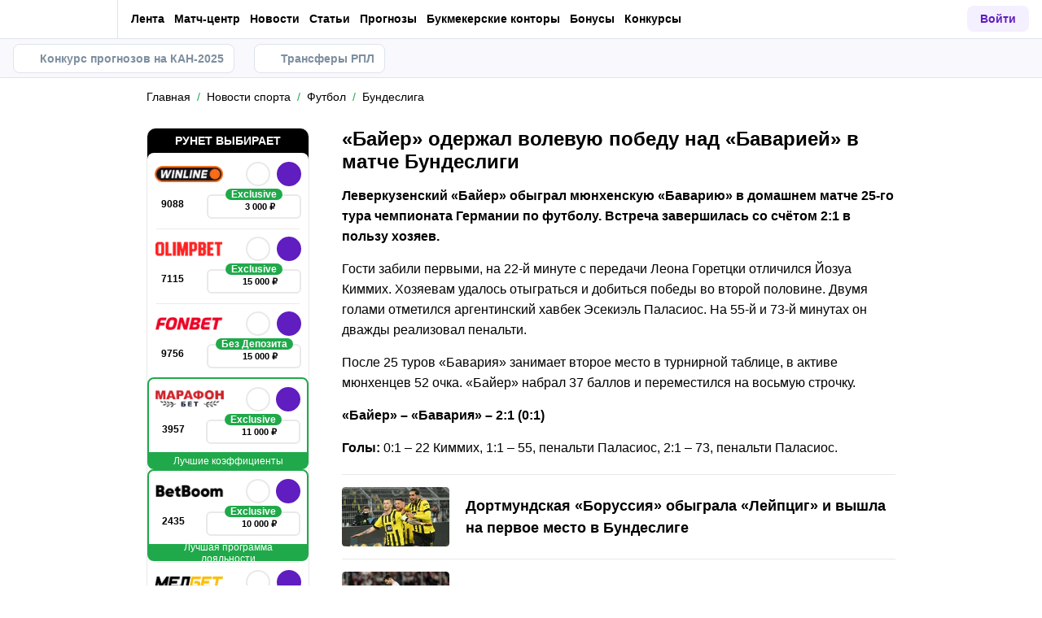

--- FILE ---
content_type: text/html; charset=utf-8
request_url: https://metaratings.ru/news/baier-oderzhal-volevuyu-pobedu-nad-bavariei-v-matche-bundesligi-236828/
body_size: 81703
content:
<!DOCTYPE html><html lang="ru" prefix="og: https://ogp.me/ns#"><head><meta charSet="utf-8"/><meta http-equiv="X-UA-Compatible" content="IE=edge"/><meta name="theme-color" content="#601dc0"/><meta name="viewport" content="width=device-width, initial-scale=1, maximum-scale=1, user-scalable=0"/><link rel="preconnect" href="https://www.googletagmanager.com"/><title>«Байер» одержал волевую победу над «Баварией» в матче Бундеслиги</title><meta name="description" content="Леверкузенский «Байер» обыграл мюнхенскую «Баварию» в домашнем матче 25-го тура чемпионата Германии по футболу. Встреча завершилась со счётом 2:1 в пользу хозяев."/><link rel="canonical" href="https://metaratings.ru/news/baier-oderzhal-volevuyu-pobedu-nad-bavariei-v-matche-bundesligi-236828/"/><link rel="alternate" hrefLang="ru-RU" href="https://metaratings.ru/news/baier-oderzhal-volevuyu-pobedu-nad-bavariei-v-matche-bundesligi-236828/"/><link rel="icon" type="image/x-icon" href="/favicon.ico"/><link rel="shortcut icon" type="image/x-icon" href="/images/favicon/favicon.ico"/><link rel="shortcut icon" type="image/x-icon" href="/images/favicon/favicon-16x16.ico"/><link rel="shortcut icon" type="image/x-icon" href="/images/favicon/favicon-24x24.ico"/><link rel="shortcut icon" type="image/x-icon" href="/images/favicon/favicon-32x32.ico"/><link rel="shortcut icon" type="image/x-icon" href="/images/favicon/favicon-48x48.ico"/><link rel="shortcut icon" type="image/x-icon" href="/images/favicon/favicon-64x64.ico"/><link rel="icon" type="image/png" sizes="32x32" href="/images/favicon/favicon-32x32.png"/><link rel="icon" type="image/png" sizes="96x96" href="/images/favicon/favicon-96x96.png"/><link rel="icon" type="image/png" sizes="16x16" href="/images/favicon/favicon-16x16.png"/><link rel="apple-touch-icon-precomposed" href="/images/favicon/ios-favicon-precomposed.svg"/><link rel="apple-touch-icon" href="/images/favicon/apple-touch-fav-16x16.png"/><link rel="apple-touch-icon" sizes="57x57" href="/images/favicon/apple-touch-fav-57x57.png"/><link rel="apple-touch-icon" sizes="114x114" href="/images/favicon/apple-touch-fav-114x114.png"/><link rel="apple-touch-icon" sizes="72x72" href="/images/favicon/apple-touch-fav-72x72.png"/><link rel="apple-touch-icon" sizes="144x144" href="/images/favicon/apple-touch-fav-144x144.png"/><link rel="apple-touch-icon" sizes="60x60" href="/images/favicon/apple-touch-fav-60x60.png"/><link rel="apple-touch-icon" sizes="120x120" href="/images/favicon/apple-touch-fav-120x120.png"/><link rel="apple-touch-icon" sizes="76x76" href="/images/favicon/apple-touch-fav-76x76.png"/><link rel="apple-touch-icon" sizes="152x152" href="/images/favicon/apple-touch-fav-152x152.png"/><link rel="apple-touch-icon" sizes="180x180" href="/images/favicon/apple-touch-fav-180x180.png"/><link rel="icon" type="image/png" sizes="192x192" href="/images/favicon/android-icon-192x192.png"/><link rel="mask-icon" href="/images/favicon/safari-pinned-tab.svg" color="#601dc0"/><meta name="apple-mobile-web-app-title" content="Metaratings"/><meta name="application-name" content="Metaratings"/><meta name="msapplication-TileColor" content="#601dc0"/><meta name="msapplication-TileImage" content="/images/favicon/meta-144x144.png"/><meta name="msapplication-config" content="/browserconfig.xml"/><link rel="manifest" href="/manifest.json" crossorigin="use-credentials"/><meta property="og:type" content="website"/><meta property="og:url" content="https://metaratings.ru/news/baier-oderzhal-volevuyu-pobedu-nad-bavariei-v-matche-bundesligi-236828/"/><meta property="og:site_name" content="Metaratings"/><meta property="og:title" content="«Байер» одержал волевую победу над «Баварией» в матче Бундеслиги"/><meta property="og:description" content="Леверкузенский «Байер» обыграл мюнхенскую «Баварию» в домашнем матче 25-го тура чемпионата Германии по футболу. Встреча завершилась со счётом 2:1 в пользу хозяев."/><meta property="og:type" content="article"/><meta property="og:image" content="https://storage.yandexcloud.net/s3-metaratings-storage/images/83/10/83104ffbe895e6a98f26c9f30b6f9579.jpg"/><meta property="og:article:published_time" content="2023-03-19T18:28:52.000Z"/><meta property="og:article:modified_time" content="2023-03-19T18:29:13.000Z"/><meta property="og:article:author" content="Metaratings.ru"/><meta name="robots" content="index, follow, max-image-preview:large"/><link rel="alternate" type="application/rss+xml" title="Metaratings: новости спорта" href="https://metaratings.ru/rss/google/"/><script type="application/ld+json">{"@context":"https://schema.org","@type":"NewsArticle","mainEntityOfPage":{"@type":"WebPage","@id":"https://metaratings.ru/news/baier-oderzhal-volevuyu-pobedu-nad-bavariei-v-matche-bundesligi-236828/"},"author":{"@type":"Person","name":"Metaratings"},"publisher":{"@type":"Organization","name":"Metaratings","url":"https://metaratings.ru/","image":{"@type":"ImageObject","url":"https://metaratings.ru/images/logo-shema.png","width":1300,"height":300},"address":{"@type":"PostalAddress","name":"117342, г. Москва, ул. Бутлерова, д. 17, пом. № 278 (Бизнес центр «Neo Geo»)"},"telephone":"+79099439303"},"url":"https://metaratings.ru/news/baier-oderzhal-volevuyu-pobedu-nad-bavariei-v-matche-bundesligi-236828/","headline":"«Байер» одержал волевую победу над «Баварией» в матче Бундеслиги","description":"Леверкузенский «Байер» обыграл мюнхенскую «Баварию» в домашнем матче 25-го тура чемпионата Германии по футболу. Встреча завершилась со счётом 2:1 в пользу хозяев.","datePublished":"2023-03-19T21:28:52+03:00","dateModified":"2023-03-19T21:29:13+03:00","image":{"@type":"ImageObject","url":"https://storage.yandexcloud.net/s3-metaratings-storage/images/83/10/83104ffbe895e6a98f26c9f30b6f9579.jpg","width":640,"height":427},"articleBody":"Леверкузенский «Байер» обыграл мюнхенскую «Баварию» в домашнем матче 25-го тура чемпионата Германии по футболу. Встреча завершилась со счётом 2:1 в пользу хозяев. Гости забили первыми, на 22-й минуте с передачи Леона Горетцки отличился Йозуа Киммих. Хозяевам удалось отыграться и добиться победы во второй половине. Двумя голами отметился аргентинский хавбек Эсекиэль Паласиос. На 55-й и 73-й минутах он дважды реализовал пенальти. После 25 туров «Бавария» занимает второе место в турнирной таблице, в активе мюнхенцев 52 очка. «Байер» набрал 37 баллов и переместился на восьмую строчку. «Байер» – «Бавария» – 2:1 (0:1) Голы: 0:1 – 22 Киммих, 1:1 – 55, пенальти Паласиос, 2:1 – 73, пенальти Паласиос."}</script><script type="text/javascript" id="pageAnalytics">
        (function () {
            const user_id = window.localStorage.getItem('user_id'),
                authorId = 'undefined',
                postId = '236828';

            window.pageAnalytics={"section":"/news/futbol/bundesliga/","id_post":"236828"};

            if (!window.dataLayer) {
                window.dataLayer = []
            }

            let customPageData = {
               section: '/news/futbol/bundesliga/'
            };

            window.id_author = authorId !== "undefined" ? authorId : undefined;
            window.id_post = postId !== "undefined" ? postId : undefined;

            if (authorId !== "undefined") {
                customPageData.id_author = authorId;
            }

            if (postId !== "undefined") {
                customPageData.id_post = postId;
            }

            window.dataLayer.push({
                 event: 'custom_page',
                 ...customPageData
            });

            if(user_id && !window.isLoginEventSent) {
                window.dataLayer.push({
                     event: 'login',
                     user_id: user_id,
                })
                window.isLoginEventSent = true;
            }
        })()
    </script><script id="gtm">
                (function (w, d, s, l, i) {
                        w[l] = w[l] || [];
                        w[l].push({
                        "gtm.start": new Date().getTime(), event: "gtm.js",
                    });
                        var f = d.getElementsByTagName(s)[0],
                        j = d.createElement(s), dl = l != "dataLayer" ? "&l=" + l : "";
                        j.async = true;
                        j.src = "https://googletagmanager.com/gtm.js?id=" + i + dl;
                        f.parentNode.insertBefore(j, f);
                    })(window, document, "script", "dataLayer", "GTM-TCPD2HT");
                        window.dataLayer = window.dataLayer || [];
                </script><meta name="next-head-count" content="53"/><link data-next-font="" rel="preconnect" href="/" crossorigin="anonymous"/><link rel="preload" href="/_next/static/css/776aa8ff2ba125b0.css" as="style"/><link rel="stylesheet" href="/_next/static/css/776aa8ff2ba125b0.css" data-n-g=""/><link rel="preload" href="/_next/static/css/735f2dca9ae81658.css" as="style"/><link rel="stylesheet" href="/_next/static/css/735f2dca9ae81658.css" data-n-g=""/><link rel="preload" href="/_next/static/css/2ce57ffbaab21a0d.css" as="style"/><link rel="stylesheet" href="/_next/static/css/2ce57ffbaab21a0d.css" data-n-p=""/><link rel="preload" href="/_next/static/css/018d9988a4aae763.css" as="style"/><link rel="stylesheet" href="/_next/static/css/018d9988a4aae763.css" data-n-p=""/><link rel="preload" href="/_next/static/css/b7468f75759958ec.css" as="style"/><link rel="stylesheet" href="/_next/static/css/b7468f75759958ec.css" data-n-p=""/><link rel="preload" href="/_next/static/css/5b83d9450aeacb58.css" as="style"/><link rel="stylesheet" href="/_next/static/css/5b83d9450aeacb58.css" data-n-p=""/><link rel="preload" href="/_next/static/css/56879acb6891872f.css" as="style"/><link rel="stylesheet" href="/_next/static/css/56879acb6891872f.css" data-n-p=""/><link rel="preload" href="/_next/static/css/ca4b3a46d56b705a.css" as="style"/><link rel="stylesheet" href="/_next/static/css/ca4b3a46d56b705a.css" data-n-p=""/><link rel="preload" href="/_next/static/css/cafebbef7be39b32.css" as="style"/><link rel="stylesheet" href="/_next/static/css/cafebbef7be39b32.css" data-n-p=""/><link rel="preload" href="/_next/static/css/22944589cc0bc70a.css" as="style"/><link rel="stylesheet" href="/_next/static/css/22944589cc0bc70a.css" data-n-p=""/><link rel="preload" href="/_next/static/css/912b011bf9730620.css" as="style"/><link rel="stylesheet" href="/_next/static/css/912b011bf9730620.css" data-n-p=""/><link rel="preload" href="/_next/static/css/a24717f4b3464f8e.css" as="style"/><link rel="stylesheet" href="/_next/static/css/a24717f4b3464f8e.css" data-n-p=""/><link rel="preload" href="/_next/static/css/0a97eb7a26a688fe.css" as="style"/><link rel="stylesheet" href="/_next/static/css/0a97eb7a26a688fe.css"/><link rel="preload" href="/_next/static/css/9af7437d64e34662.css" as="style"/><link rel="stylesheet" href="/_next/static/css/9af7437d64e34662.css"/><link rel="preload" href="/_next/static/css/abf54cbfba82b3b2.css" as="style"/><link rel="stylesheet" href="/_next/static/css/abf54cbfba82b3b2.css"/><link rel="preload" href="/_next/static/css/a79401f4b6efebf0.css" as="style"/><link rel="stylesheet" href="/_next/static/css/a79401f4b6efebf0.css"/><noscript data-n-css=""></noscript><script defer="" nomodule="" src="/_next/static/chunks/polyfills-42372ed130431b0a.js"></script><script defer="" src="/_next/static/chunks/63753.1c1a7ea3000aeab3.js"></script><script defer="" src="/_next/static/chunks/14464.7244ba4530ea643e.js"></script><script defer="" src="/_next/static/chunks/31908.b3902a59eed61bf5.js"></script><script defer="" src="/_next/static/chunks/14532.9d8c8c82fb6737fc.js"></script><script src="/_next/static/chunks/webpack-a27317dfb0233069.js" defer=""></script><script src="/_next/static/chunks/vendors-cba9e586-d23b440431fb177b.js" defer=""></script><script src="/_next/static/chunks/vendors-4ac11aeb-7e8882e765b11830.js" defer=""></script><script src="/_next/static/chunks/vendors-3fe5067f-8e16dbda32729e05.js" defer=""></script><script src="/_next/static/chunks/vendors-9a545e02-1cbbf2ad21d38e8f.js" defer=""></script><script src="/_next/static/chunks/vendors-19dc620f-ae35badf2204e72c.js" defer=""></script><script src="/_next/static/chunks/vendors-7fe5891a-4a40a994e047a3f1.js" defer=""></script><script src="/_next/static/chunks/vendors-e2a97014-87f9785f5fc94db8.js" defer=""></script><script src="/_next/static/chunks/vendors-c938e5b3-c4402e80c03dad60.js" defer=""></script><script src="/_next/static/chunks/vendors-59d75f37-8b5b728c5a79e4f3.js" defer=""></script><script src="/_next/static/chunks/vendors-8ab63dfe-80d2935f818227fd.js" defer=""></script><script src="/_next/static/chunks/vendors-0925edb1-766c96e70189fb8d.js" defer=""></script><script src="/_next/static/chunks/vendors-db3d8700-1010b486fe5c06ce.js" defer=""></script><script src="/_next/static/chunks/vendors-1d54e4e8-f3bd74fc8eed1c5d.js" defer=""></script><script src="/_next/static/chunks/vendors-baa937d0-d6649374ec250c86.js" defer=""></script><script src="/_next/static/chunks/vendors-00833fa6-6aaa83388f544fed.js" defer=""></script><script src="/_next/static/chunks/vendors-6185be05-68e389316382e7e0.js" defer=""></script><script src="/_next/static/chunks/vendors-02822025-c583b52b5a36d70b.js" defer=""></script><script src="/_next/static/chunks/vendors-0918ad5d-64f2c6a659c6af3f.js" defer=""></script><script src="/_next/static/chunks/vendors-1a8eafcc-ad2dac22abd0b99c.js" defer=""></script><script src="/_next/static/chunks/vendors-89fe0edc-8fd5f3acb9b23b0f.js" defer=""></script><script src="/_next/static/chunks/vendors-2e4e6f52-5654e1b19ce913f4.js" defer=""></script><script src="/_next/static/chunks/vendors-40002717-62171335d93ac4ff.js" defer=""></script><script src="/_next/static/chunks/vendors-b49fab05-5e9f4d972ec9fc01.js" defer=""></script><script src="/_next/static/chunks/vendors-2ef5bd86-babefdbdd6542d39.js" defer=""></script><script src="/_next/static/chunks/vendors-f67df17f-9ee1aaa44a0709cc.js" defer=""></script><script src="/_next/static/chunks/vendors-fc14d040-18cf3c1301d1b3e7.js" defer=""></script><script src="/_next/static/chunks/vendors-ca932aff-193da0bc3192d3a9.js" defer=""></script><script src="/_next/static/chunks/vendors-0fbe0e3f-06a9a419ef0556b7.js" defer=""></script><script src="/_next/static/chunks/vendors-2ac4632b-2d4d564d1180e370.js" defer=""></script><script src="/_next/static/chunks/vendors-42bbf998-e27712293e803643.js" defer=""></script><script src="/_next/static/chunks/vendors-9a66d3c2-9dc3c72c04f9d401.js" defer=""></script><script src="/_next/static/chunks/vendors-c9699fa7-b0f547bcf080b492.js" defer=""></script><script src="/_next/static/chunks/vendors-62668021-56c9985c69ca0765.js" defer=""></script><script src="/_next/static/chunks/vendors-89d5c698-19afdc4c8abd6211.js" defer=""></script><script src="/_next/static/chunks/vendors-a0de3438-ce00599db6b4db57.js" defer=""></script><script src="/_next/static/chunks/vendors-cca472bf-6e3dc752cc2d4803.js" defer=""></script><script src="/_next/static/chunks/vendors-f039ecc1-2446e136900c8bf7.js" defer=""></script><script src="/_next/static/chunks/vendors-b23b11a0-fb2bbcfc5010a6bd.js" defer=""></script><script src="/_next/static/chunks/vendors-eb2fbf4c-96bc85ff5e7808fc.js" defer=""></script><script src="/_next/static/chunks/vendors-48b8d778-9a3c12df5ee18e89.js" defer=""></script><script src="/_next/static/chunks/main-47152c340e12d1e6.js" defer=""></script><script src="/_next/static/chunks/pages/_app-7ebf8459e3e30416.js" defer=""></script><script src="/_next/static/chunks/32942-fd83ab6923648769.js" defer=""></script><script src="/_next/static/chunks/68131-dabbca8804f93099.js" defer=""></script><script src="/_next/static/chunks/44648-72ee0b9e5d339f92.js" defer=""></script><script src="/_next/static/chunks/13443-2804dfa8aad58b77.js" defer=""></script><script src="/_next/static/chunks/33716-da55a67f033310b8.js" defer=""></script><script src="/_next/static/chunks/83359-a5bd5fdc8ba20804.js" defer=""></script><script src="/_next/static/chunks/49955-1f266b8eb6bdf4e0.js" defer=""></script><script src="/_next/static/chunks/52495-10ccfda8ebc61e83.js" defer=""></script><script src="/_next/static/chunks/50835-9a6c9146aa9af2d3.js" defer=""></script><script src="/_next/static/chunks/66842-fcc6b88ce6e6b15f.js" defer=""></script><script src="/_next/static/chunks/74955-6b294db5ef856c63.js" defer=""></script><script src="/_next/static/chunks/34096-29848adcb86f25d9.js" defer=""></script><script src="/_next/static/chunks/pages/news/%5B...slug%5D-6c6e2583ade11f8c.js" defer=""></script><script src="/_next/static/GvO3pxa1px_9PQ7dL_XRC/_buildManifest.js" defer=""></script><script src="/_next/static/GvO3pxa1px_9PQ7dL_XRC/_ssgManifest.js" defer=""></script></head><body><div id="__next"><style>
    #nprogress {
      pointer-events: none;
    }
    #nprogress .bar {
      background: #601dc0;
      position: fixed;
      z-index: 9999;
      top: 0;
      left: 0;
      width: 100%;
      height: 3px;
    }
    #nprogress .peg {
      display: block;
      position: absolute;
      right: 0px;
      width: 100px;
      height: 100%;
      box-shadow: 0 0 10px #601dc0, 0 0 5px #601dc0;
      opacity: 1;
      -webkit-transform: rotate(3deg) translate(0px, -4px);
      -ms-transform: rotate(3deg) translate(0px, -4px);
      transform: rotate(3deg) translate(0px, -4px);
    }
    #nprogress .spinner {
      display: block;
      position: fixed;
      z-index: 1031;
      top: 15px;
      right: 15px;
    }
    #nprogress .spinner-icon {
      width: 18px;
      height: 18px;
      box-sizing: border-box;
      border: solid 2px transparent;
      border-top-color: #601dc0;
      border-left-color: #601dc0;
      border-radius: 50%;
      -webkit-animation: nprogresss-spinner 400ms linear infinite;
      animation: nprogress-spinner 400ms linear infinite;
    }
    .nprogress-custom-parent {
      overflow: hidden;
      position: relative;
    }
    .nprogress-custom-parent #nprogress .spinner,
    .nprogress-custom-parent #nprogress .bar {
      position: absolute;
    }
    @-webkit-keyframes nprogress-spinner {
      0% {
        -webkit-transform: rotate(0deg);
      }
      100% {
        -webkit-transform: rotate(360deg);
      }
    }
    @keyframes nprogress-spinner {
      0% {
        transform: rotate(0deg);
      }
      100% {
        transform: rotate(360deg);
      }
    }
  </style><noscript><iframe src="https://www.googletagmanager.com/ns.html?id=GTM-TCPD2HT" height="0" width="0" style="display:none;visibility:hidden"></iframe></noscript><header id="main-header" class="Header_sizes__RgTCq Header_header__V0nSf Header_headerWithSub__MNYzM Header_headerWithStickyBookmakers__KQHb_"><div class="Header_regionRedirectBanner__LXZ_4"></div><section class="Header_headerWrapper__W5MO4 Header_isTop__heVNW mainHeader"><div class="Header_headerContainer__MI4xQ"><div class="Header_headerFlex__CQJU1"><div class="ProjectSwitcher_switcher__mWeOT ProjectSwitcher_projectSwitcher__NwM7Q projectSwitcher"><a href="/" class="ProjectSwitcher_projectSwitcherButton__6HY9l"><span class="ProjectSwitcher_projectSwitcherLogo__3rP2x"><svg class="" width="89" height="20"></svg></span><span class="ProjectSwitcher_projectSwitcherArrow__atfSh"><svg class="" width="12" height="12"></svg></span></a><ul class="ProjectSwitcher_projectSwitcherList__5POQE"><li><a href="https://mma.metaratings.ru/" class="ProjectSwitcher_item__TVmp8" target="_blank" rel="noreferrer"><span class="ProjectSwitcher_branding__MZQoz"><span class="ProjectSwitcher_projectSwitcherLogo__3rP2x"><svg class="" width="70" height="20"></svg></span></span><span class="ProjectSwitcher_description__VK_f2">Все о единоборствах</span></a></li><li><a href="https://cybersport.metaratings.ru/" class="ProjectSwitcher_item__TVmp8" target="_blank" rel="noreferrer"><span class="ProjectSwitcher_branding__MZQoz"><span class="ProjectSwitcher_projectSwitcherLogo__3rP2x"><svg class="" width="114" height="20"></svg></span></span><span class="ProjectSwitcher_description__VK_f2">Все о киберспорте</span></a></li><li><a class="ProjectSwitcher_item__TVmp8 ProjectSwitcher_isComm__2V_bd js-seo" href="/promobettery" target="_blank" rel="nofollow noreferrer" data-seo-data="JTdCJTIyZXZlbnQlMjI6JTIyY2xpY2tfb25fYmtfd2ViJTIyLCUyMnZlcnNpb24lMjI6JTIybWFpbl9tZW51JTIyLCUyMnBsYWNlJTIyOiUyMmxvZ28lMjIsJTIybmFtZV9iayUyMjolMjJiZXR0ZXJ5JTIyLCUyMnBhcnRuZXIlMjI6JTIyeWVzJTIyJTdE"><img alt="Bettery" loading="lazy" width="130" height="32.5" decoding="async" data-nimg="1" style="color:transparent" srcSet="https://metaratings.ru/_images/insecure/w-256:h-64/aHR0cHM6Ly9zdG9yYWdlLnlhbmRleGNsb3VkLm5ldC9zMy1tZXRhcmF0aW5ncy1zdG9yYWdlL2ltYWdlcy85Ny84NC85Nzg0NWE4ODc4YzkxYWVhMDNiNWZmYmFkZDViNDdiZC5wbmc=.webp 1x, https://metaratings.ru/_images/insecure/w-512:h-128/aHR0cHM6Ly9zdG9yYWdlLnlhbmRleGNsb3VkLm5ldC9zMy1tZXRhcmF0aW5ncy1zdG9yYWdlL2ltYWdlcy85Ny84NC85Nzg0NWE4ODc4YzkxYWVhMDNiNWZmYmFkZDViNDdiZC5wbmc=.webp 2x" src="https://metaratings.ru/_images/insecure/w-512:h-128/aHR0cHM6Ly9zdG9yYWdlLnlhbmRleGNsb3VkLm5ldC9zMy1tZXRhcmF0aW5ncy1zdG9yYWdlL2ltYWdlcy85Ny84NC85Nzg0NWE4ODc4YzkxYWVhMDNiNWZmYmFkZDViNDdiZC5wbmc=.webp"/></a></li></ul></div><nav class="Nav_headerMenu__kK6PF nav"><form class="Search_headerSearch__b5Glv Nav_headerSearch__dVcdS" action="/search/"><input type="text" placeholder="Поиск" name="q" required=""/><button><svg class="" width="18" height="18"></svg></button><button class="Search_isClear__8cvYo" type="reset"><svg class="" width="7" height="7"></svg></button></form><a href="/feed/" class="Nav_item__YdwfA">Лента</a><div class="Nav_item__YdwfA"><a href="/match-center/" class="">Матч-центр</a><span class="Nav_arrow__9wZ2X"><svg class="" width="16" height="16"></svg></span><ul class="Nav_level2___GaMs" style="--listHeight:92px"><li class="Nav_item__YdwfA"><a href="/match-center/football/" class="Nav_item__YdwfA">Футбол сегодня</a></li></ul></div><div class="Nav_item__YdwfA"><a href="/news/" class="">Новости</a><span class="Nav_arrow__9wZ2X"><svg class="" width="16" height="16"></svg></span><ul class="Nav_level2___GaMs" style="--listHeight:1052px"><li class="Nav_item__YdwfA"><a href="/news/" class="">Все новости</a></li><li class="Nav_item__YdwfA"><a href="/news/eksklyuzivy/" class="Nav_item__YdwfA">Эксклюзивы</a></li><li class="Nav_item__YdwfA"><a href="/news/transfery/" class="Nav_item__YdwfA">Трансферы</a></li><li class="Nav_item__YdwfA"><a href="/news/futbol/" class="">Футбол</a><span class="Nav_arrow__9wZ2X"><svg class="" width="16" height="16"></svg></span><ul class="Nav_level3__LfI1W" style="--listHeight:732px"><li class="Nav_item__YdwfA"><a href="/news/futbol/" class="">О футболе</a></li><li class="Nav_item__YdwfA"><a href="/news/futbol/rpl/" class="Nav_item__YdwfA">РПЛ</a></li><li class="Nav_item__YdwfA"><a href="/news/futbol/apl/" class="Nav_item__YdwfA">Премьер-лига</a></li><li class="Nav_item__YdwfA"><a href="/news/futbol/la-liga/" class="Nav_item__YdwfA">Ла Лига</a></li><li class="Nav_item__YdwfA"><a href="/news/futbol/seria-a/" class="Nav_item__YdwfA">Серия А</a></li><li class="Nav_item__YdwfA"><a href="/news/futbol/liga-1/" class="Nav_item__YdwfA">Лига 1</a></li><li class="Nav_item__YdwfA"><a href="/news/futbol/bundesliga/" class="Nav_item__YdwfA">Бундеслига</a></li><li class="Nav_item__YdwfA"><a href="/news/futbol/1fnl/" class="Nav_item__YdwfA">Первая Лига (ФНЛ)</a></li><li class="Nav_item__YdwfA"><a href="/news/futbol/champions-league/" class="Nav_item__YdwfA">Лига Чемпионов</a></li><li class="Nav_item__YdwfA"><a href="/news/futbol/europe-league/" class="Nav_item__YdwfA">Лига Европы</a></li><li class="Nav_item__YdwfA"><a href="/news/futbol/world-cup/" class="Nav_item__YdwfA">Чемпионат Мира</a></li><li class="Nav_item__YdwfA"><a href="/news/futbol/media/" class="Nav_item__YdwfA">Медийный футбол</a></li></ul></li><li class="Nav_item__YdwfA"><a href="/news/hokkey/" class="Nav_item__YdwfA">Хоккей</a></li><li class="Nav_item__YdwfA"><a href="/news/tennis/" class="Nav_item__YdwfA">Теннис</a></li><li class="Nav_item__YdwfA"><a href="/news/basketbol/" class="Nav_item__YdwfA">Баскетбол</a></li><li class="Nav_item__YdwfA"><a href="/news/voleybol/" class="Nav_item__YdwfA">Волейбол</a></li><li class="Nav_item__YdwfA"><a href="/news/mma/" class="Nav_item__YdwfA">Единоборства</a></li><li class="Nav_item__YdwfA"><a href="/news/figurnoe-katanie/" class="Nav_item__YdwfA">Фигурное катание</a></li><li class="Nav_item__YdwfA"><a href="/news/kibersport/" class="Nav_item__YdwfA">Киберспорт</a></li><li class="Nav_item__YdwfA"><a href="/news/betsiti-superliga-futzal/" class="Nav_item__YdwfA">БЕТСИТИ Суперлига по футзалу</a></li></ul></div><div class="Nav_item__YdwfA"><a href="/blog/" class="">Статьи</a><span class="Nav_arrow__9wZ2X"><svg class="" width="16" height="16"></svg></span><ul class="Nav_level2___GaMs" style="--listHeight:2524px"><li class="Nav_item__YdwfA"><a href="/blog/" class="">О спорте</a></li><li class="Nav_item__YdwfA"><a href="/blog/interview/" class="Nav_item__YdwfA">Интервью</a></li><li class="Nav_item__YdwfA"><a href="/blog/girls/" class="Nav_item__YdwfA">Девушки</a></li><li class="Nav_item__YdwfA"><a href="/blog/topy/" class="Nav_item__YdwfA">Топы</a></li><li class="Nav_item__YdwfA"><a href="/sports-history/" class="">История спорта</a><span class="Nav_arrow__9wZ2X"><svg class="" width="16" height="16"></svg></span><ul class="Nav_level3__LfI1W" style="--listHeight:220px"><li class="Nav_item__YdwfA"><a href="/sports-history/biography/" class="Nav_item__YdwfA">Биографии</a></li><li class="Nav_item__YdwfA"><a href="/sports-history/sobytiya/" class="Nav_item__YdwfA">События</a></li><li class="Nav_item__YdwfA"><a href="/sports-history/brendy-i-moda/" class="Nav_item__YdwfA">Бренды и мода</a></li></ul></li><li class="Nav_item__YdwfA"><a href="/sports-terms/" class="Nav_item__YdwfA">Спортивные термины</a></li><li class="Nav_item__YdwfA"><a href="/events/" class="Nav_item__YdwfA">Анонсы событий</a></li><li class="Nav_item__YdwfA"><a href="/pryamye-sportivnye-translyacii-online/" class="Nav_item__YdwfA">Спортивные трансляции</a></li><li class="Nav_item__YdwfA"><a href="/best-bookmakers/" class="">О букмекерских конторах</a><span class="Nav_arrow__9wZ2X"><svg class="" width="16" height="16"></svg></span><ul class="Nav_level3__LfI1W" style="--listHeight:1884px"><li class="Nav_item__YdwfA"><a href="/best-bookmakers/" class="">Все о букмекерских конторах</a></li><li class="Nav_item__YdwfA"><a href="/registraciya-v-bukmekerskoj-kontore/" class="">Как зарегистрироваться</a><span class="Nav_arrow__9wZ2X"><svg class="" width="16" height="16"></svg></span><ul class="Nav_level3__LfI1W" style="--listHeight:732px"><li class="Nav_item__YdwfA"><a href="/best-bookmakers/registratsiya-winline/" class="Nav_item__YdwfA">Винлайн</a></li><li class="Nav_item__YdwfA"><a href="/best-bookmakers/fonbet-registraciya/" class="Nav_item__YdwfA">Фонбет</a></li><li class="Nav_item__YdwfA"><a href="/best-bookmakers/bk-betcity-registraciya/" class="Nav_item__YdwfA">Бетсити</a></li><li class="Nav_item__YdwfA"><a href="/best-bookmakers/registraciya-bukmekerskaya-kontora-marafon/" class="Nav_item__YdwfA">Марафон</a></li><li class="Nav_item__YdwfA"><a href="/best-bookmakers/registratsiya-v-bk-olimp/" class="Nav_item__YdwfA">Олимп</a></li><li class="Nav_item__YdwfA"><a href="/best-bookmakers/melbet-bukmekerskaya-kontora-registraciya/" class="Nav_item__YdwfA">Мелбет</a></li><li class="Nav_item__YdwfA"><a href="https://metaratings.ru/best-bookmakers/registraciya-pari/" class="Nav_item__YdwfA">Пари</a></li><li class="Nav_item__YdwfA"><a href="/best-bookmakers/bet-boom-registratsiya/" class="Nav_item__YdwfA">Bet Boom</a></li><li class="Nav_item__YdwfA"><a href="/best-bookmakers/registratsiya-v-bk-leon/" class="Nav_item__YdwfA">Леон</a></li><li class="Nav_item__YdwfA"><a href="/best-bookmakers/tennisi-registraciya/" class="Nav_item__YdwfA">Tennisi</a></li><li class="Nav_item__YdwfA"><a href="/best-bookmakers/onlajn-registraciya-na-liga-stavok/" class="Nav_item__YdwfA">Лига Ставок</a></li></ul></li><li class="Nav_item__YdwfA"><a href="/zerkala-bukmekerskih-kontor/" class="Nav_item__YdwfA">Зеркала букмекеров</a></li><li class="Nav_item__YdwfA"><a href="/mobilnye-prilozheniya-bukmekerov/" class="">Приложения букмекеров</a><span class="Nav_arrow__9wZ2X"><svg class="" width="16" height="16"></svg></span><ul class="Nav_level3__LfI1W" style="--listHeight:476px"><li class="Nav_item__YdwfA"><a href="https://metaratings.ru/prilozhenie-fonbet/" class="Nav_item__YdwfA">Скачать приложение Фонбет</a></li><li class="Nav_item__YdwfA"><a href="https://metaratings.ru/prilozhenie-melbet/" class="Nav_item__YdwfA">Скачать приложение Мелбет</a></li><li class="Nav_item__YdwfA"><a href="https://metaratings.ru/prilozhenie-liga-stavok/" class="Nav_item__YdwfA">Скачать приложение Лига Ставок</a></li><li class="Nav_item__YdwfA"><a href="/best-bookmakers/skachat-prilozhenie-betcity/" class="Nav_item__YdwfA">Приложения Бетсити</a></li><li class="Nav_item__YdwfA"><a href="/best-bookmakers/skachat-prilozhenie-melbet/" class="Nav_item__YdwfA">Приложения Мелбет</a></li><li class="Nav_item__YdwfA"><a href="/best-bookmakers/skachat-prilozhenie-bet-boom/" class="Nav_item__YdwfA">Приложения Bet Boom</a></li><li class="Nav_item__YdwfA"><a href="https://metaratings.ru/best-bookmakers/skachat-mobilnoe-prilozhenie-zenit/" class="Nav_item__YdwfA">Приложение Зенит</a></li></ul></li><li class="Nav_item__YdwfA"><a href="/prilozheniya-bukmekerskih-kontor-na-android/" class="">Приложения букмекеров на Андроид</a><span class="Nav_arrow__9wZ2X"><svg class="" width="16" height="16"></svg></span><ul class="Nav_level3__LfI1W" style="--listHeight:796px"><li class="Nav_item__YdwfA"><a href="/best-bookmakers/prilozhenie-winline-dlya-android/" class="Nav_item__YdwfA">Скачать Винлайн</a></li><li class="Nav_item__YdwfA"><a href="/best-bookmakers/skachat-fonbet-na-android/" class="Nav_item__YdwfA">Скачать Фонбет</a></li><li class="Nav_item__YdwfA"><a href="/best-bookmakers/skachat-prilozhenie-betcity-na-android/" class="Nav_item__YdwfA">Скачать Бетсити</a></li><li class="Nav_item__YdwfA"><a href="/best-bookmakers/skachat-prilozhenie-dlya-android-bk-marafon/" class="Nav_item__YdwfA">Скачать Марафон</a></li><li class="Nav_item__YdwfA"><a href="/best-bookmakers/skachat-prilozhenie-bk-olimp-na-android/" class="Nav_item__YdwfA">Скачать Олимп Бет</a></li><li class="Nav_item__YdwfA"><a href="/best-bookmakers/prilozhenie-melbet-na-android/" class="Nav_item__YdwfA">Скачать Мелбет</a></li><li class="Nav_item__YdwfA"><a href="/best-bookmakers/skachat-prilozhenie-pari-na-android/" class="Nav_item__YdwfA">Скачать Пари</a></li><li class="Nav_item__YdwfA"><a href="/best-bookmakers/bet-boom-skachat-na-android/" class="Nav_item__YdwfA">Скачать Bet Boom</a></li><li class="Nav_item__YdwfA"><a href="/best-bookmakers/prilozhenie-leon-na-android/" class="Nav_item__YdwfA">Скачать Леон</a></li><li class="Nav_item__YdwfA"><a href="/best-bookmakers/tennisi-android/" class="Nav_item__YdwfA">Скачать Tennisi</a></li><li class="Nav_item__YdwfA"><a href="/best-bookmakers/prilozhenie-liga-stavok-dlya-android/" class="Nav_item__YdwfA">Скачать Лига ставок</a></li><li class="Nav_item__YdwfA"><a href="https://metaratings.ru/best-bookmakers/zenit-prilozhenie-na-android/" class="Nav_item__YdwfA">Скачать Зенит</a></li></ul></li><li class="Nav_item__YdwfA"><a href="/prilozheniya-bukmekerskih-kontor-na-iphone/" class="">Приложения букмекеров на Айфон</a><span class="Nav_arrow__9wZ2X"><svg class="" width="16" height="16"></svg></span><ul class="Nav_level3__LfI1W" style="--listHeight:732px"><li class="Nav_item__YdwfA"><a href="/best-bookmakers/prilozhenie-winline-na-ios/" class="Nav_item__YdwfA">Винлайн</a></li><li class="Nav_item__YdwfA"><a href="/best-bookmakers/skachat-fonbet-na-ajfon/" class="Nav_item__YdwfA">Фонбет</a></li><li class="Nav_item__YdwfA"><a href="/best-bookmakers/skachat-prilozhenie-betcity-na-iphone/" class="Nav_item__YdwfA">Бетсити</a></li><li class="Nav_item__YdwfA"><a href="/best-bookmakers/marafon-skachat-na-iphone/" class="Nav_item__YdwfA">Марафон</a></li><li class="Nav_item__YdwfA"><a href="/best-bookmakers/skachat-prilozhenie-bk-olimp-na-iphone/" class="Nav_item__YdwfA">Олимп</a></li><li class="Nav_item__YdwfA"><a href="/best-bookmakers/prilozhenie-melbet-na-ayfon/" class="Nav_item__YdwfA">Мелбет</a></li><li class="Nav_item__YdwfA"><a href="/best-bookmakers/skachat-prilozhenie-pari-na-iphone/" class="Nav_item__YdwfA">Пари</a></li><li class="Nav_item__YdwfA"><a href="/best-bookmakers/skachat-prilozhenie-bet-boom-na-iphone/" class="Nav_item__YdwfA">Bet Boom</a></li><li class="Nav_item__YdwfA"><a href="/best-bookmakers/skachat-prilozhenie-leon-na-iphone/" class="Nav_item__YdwfA">Леон</a></li><li class="Nav_item__YdwfA"><a href="/best-bookmakers/tennisi-ios/" class="Nav_item__YdwfA">Tennisi</a></li><li class="Nav_item__YdwfA"><a href="/best-bookmakers/liga-stavok-skachat-na-iphone/" class="Nav_item__YdwfA">Лига Ставок</a></li></ul></li><li class="Nav_item__YdwfA"><a href="/prilozheniya-bukmekerskih-kontor-na-kompyuter/" class="">Приложения букмекеров на ПК</a><span class="Nav_arrow__9wZ2X"><svg class="" width="16" height="16"></svg></span><ul class="Nav_level3__LfI1W" style="--listHeight:540px"><li class="Nav_item__YdwfA"><a href="/best-bookmakers/bk-winline-na-kompyuter/" class="Nav_item__YdwfA">Винлайн на ПК</a></li><li class="Nav_item__YdwfA"><a href="/best-bookmakers/bk-fonbet-na-kompyuter/" class="Nav_item__YdwfA">Фонбет на ПК</a></li><li class="Nav_item__YdwfA"><a href="/best-bookmakers/skachat-betcity-na-kompyuter-dlya-windows/" class="Nav_item__YdwfA">Бетсити на ПК</a></li><li class="Nav_item__YdwfA"><a href="/best-bookmakers/bk-marathonbet-na-kompyuter/" class="Nav_item__YdwfA">Марафон на ПК</a></li><li class="Nav_item__YdwfA"><a href="/best-bookmakers/bk-olimp-bet-na-kompyuter/" class="Nav_item__YdwfA">Олимп на ПК</a></li><li class="Nav_item__YdwfA"><a href="/best-bookmakers/melbet-prilozhenie-dlya-pk/" class="Nav_item__YdwfA">Мелбет на ПК</a></li><li class="Nav_item__YdwfA"><a href="/best-bookmakers/bk-leon-na-kompyuter/" class="Nav_item__YdwfA">Леон на ПК</a></li><li class="Nav_item__YdwfA"><a href="/best-bookmakers/liga-stavok-prilozhenie-pc/" class="Nav_item__YdwfA">Лига Ставок на ПК</a></li></ul></li><li class="Nav_item__YdwfA"><a href="/bukmekerskie-kontory-promokody/" class="Nav_item__YdwfA">Промокоды букмекеров</a></li></ul></li><li class="Nav_item__YdwfA"><a href="/stavki/" class="Nav_item__YdwfA">О ставках</a></li><li class="Nav_item__YdwfA"><a href="/best-loto/" class="Nav_item__YdwfA">О лотереях</a></li><li class="Nav_item__YdwfA"><a href="/health/" class="Nav_item__YdwfA">Про здоровье</a></li><li class="Nav_item__YdwfA"><a href="https://metaratings.ru/events/superliga-po-futzalu-2024-2025-raspisanie-reglament-i-rezultaty-tablica/" class="Nav_item__YdwfA">БЕТСИТИ Суперлига по футзалу</a></li><li class="Nav_item__YdwfA"><a href="https://metaratings.ru/shkola-bettinga/obzor-luchshih-sajtov-i-servisov-so-statistikoj-futbola/" class="Nav_item__YdwfA">Статистика футбольных матчей для ставок</a></li></ul></div><div class="Nav_item__YdwfA"><a href="/prognozy/" class="">Прогнозы</a><span class="Nav_arrow__9wZ2X"><svg class="" width="16" height="16"></svg></span><ul class="Nav_level2___GaMs" style="--listHeight:1308px"><li class="Nav_item__YdwfA"><a href="/prognozy/" class="">Все прогнозы</a></li><li class="Nav_item__YdwfA"><a href="/prognozy/futbol/" class="">Футбол</a><span class="Nav_arrow__9wZ2X"><svg class="" width="16" height="16"></svg></span><ul class="Nav_level3__LfI1W" style="--listHeight:860px"><li class="Nav_item__YdwfA"><a href="/prognozy/futbol/" class="">Все прогнозы на футбол</a></li><li class="Nav_item__YdwfA"><a href="/prognozy/futbol/klubnyi-chempionat-mira/" class="Nav_item__YdwfA">Клубный ЧМ-2025</a></li><li class="Nav_item__YdwfA"><a href="/prognozy/futbol/liga-chempionov-uefa/" class="Nav_item__YdwfA">Лига чемпионов</a></li><li class="Nav_item__YdwfA"><a href="/prognozy/futbol/liga-evropy-uefa/" class="Nav_item__YdwfA">Лига Европы</a></li><li class="Nav_item__YdwfA"><a href="/prognozy/futbol/rpl/" class="Nav_item__YdwfA">РПЛ</a></li><li class="Nav_item__YdwfA"><a href="/prognozy/futbol/apl/" class="Nav_item__YdwfA">АПЛ</a></li><li class="Nav_item__YdwfA"><a href="/prognozy/futbol/liga-konferencij-uefa/" class="Nav_item__YdwfA">Лига Конференций</a></li><li class="Nav_item__YdwfA"><a href="/prognozy/futbol/liga-nacij-uefa/" class="Nav_item__YdwfA">Лига Наций</a></li><li class="Nav_item__YdwfA"><a href="/prognozy/futbol/fnl/" class="Nav_item__YdwfA">ФНЛ – Первая Лига</a></li><li class="Nav_item__YdwfA"><a href="/prognozy/futbol/primera/" class="Nav_item__YdwfA">Чемпионат Испании</a></li><li class="Nav_item__YdwfA"><a href="/prognozy/futbol/seriya-a/" class="Nav_item__YdwfA">Серия А</a></li><li class="Nav_item__YdwfA"><a href="/prognozy/futbol/bundesliga/" class="Nav_item__YdwfA">Чемпионат Германии</a></li><li class="Nav_item__YdwfA"><a href="/prognozy/futbol/france/" class="Nav_item__YdwfA">Лига 1 (Франция)</a></li><li class="Nav_item__YdwfA"><a href="/prognozy/futbol/saudi-arabia/" class="Nav_item__YdwfA">Саудовская Аравия</a></li></ul></li><li class="Nav_item__YdwfA"><a href="/prognozy/hokkey/" class="">Хоккей</a><span class="Nav_arrow__9wZ2X"><svg class="" width="16" height="16"></svg></span><ul class="Nav_level3__LfI1W" style="--listHeight:156px"><li class="Nav_item__YdwfA"><a href="/prognozy/hokkey/" class="">Все прогнозы на хоккей</a></li><li class="Nav_item__YdwfA"><a href="/prognozy/hokkey/khl/" class="Nav_item__YdwfA">КХЛ</a></li><li class="Nav_item__YdwfA"><a href="/prognozy/hokkey/nhl/" class="Nav_item__YdwfA">НХЛ</a></li></ul></li><li class="Nav_item__YdwfA"><a href="/prognozy/tennis/" class="Nav_item__YdwfA">Теннис</a></li><li class="Nav_item__YdwfA"><a href="/prognozy/basketbol/" class="">Баскетбол</a><span class="Nav_arrow__9wZ2X"><svg class="" width="16" height="16"></svg></span><ul class="Nav_level3__LfI1W" style="--listHeight:156px"><li class="Nav_item__YdwfA"><a href="/prognozy/basketbol/" class="">Все прогнозы на баскетбол</a></li><li class="Nav_item__YdwfA"><a href="/prognozy/basketbol/nba/" class="Nav_item__YdwfA">НБА</a></li><li class="Nav_item__YdwfA"><a href="/prognozy/basketbol/evroliga/" class="Nav_item__YdwfA">Евролига</a></li></ul></li><li class="Nav_item__YdwfA"><a href="/prognozy/voleybol/" class="Nav_item__YdwfA">Волейбол</a></li><li class="Nav_item__YdwfA"><a href="/prognozy/mma/" class="">Единоборства</a><span class="Nav_arrow__9wZ2X"><svg class="" width="16" height="16"></svg></span><ul class="Nav_level3__LfI1W" style="--listHeight:220px"><li class="Nav_item__YdwfA"><a href="/prognozy/mma/" class="">Все прогнозы на единоборства</a></li><li class="Nav_item__YdwfA"><a href="/prognozy/mma/" class="Nav_item__YdwfA">ММА</a></li><li class="Nav_item__YdwfA"><a href="/prognozy/ufc/" class="Nav_item__YdwfA">UFC</a></li><li class="Nav_item__YdwfA"><a href="/prognozy/boks/" class="Nav_item__YdwfA">Бокс</a></li></ul></li><li class="Nav_item__YdwfA"><a href="/prognozy/kibersport/" class="">Киберспорт</a><span class="Nav_arrow__9wZ2X"><svg class="" width="16" height="16"></svg></span><ul class="Nav_level3__LfI1W" style="--listHeight:220px"><li class="Nav_item__YdwfA"><a href="/prognozy/kibersport/" class="">Все прогнозы на киберспорт</a></li><li class="Nav_item__YdwfA"><a href="/prognozy/kibersport/cs-go/" class="Nav_item__YdwfA">CS:GO</a></li><li class="Nav_item__YdwfA"><a href="/prognozy/kibersport/dota-2/" class="Nav_item__YdwfA">Dota 2</a></li><li class="Nav_item__YdwfA"><a href="/prognozy/kibersport/fifa/" class="Nav_item__YdwfA">FIFA</a></li></ul></li><li class="Nav_item__YdwfA"><a href="/prognozy/express/" class="Nav_item__YdwfA">Экспрессы</a></li><li class="Nav_item__YdwfA"><a href="/prognozy/pro/" class="Nav_item__YdwfA">От профессионалов</a></li><li class="Nav_item__YdwfA"><a href="/prognozy/trend/" class="Nav_item__YdwfA">По трендам</a></li><li class="Nav_item__YdwfA"><a href="/prognozy/futzal/" class="Nav_item__YdwfA">БЕТСИТИ Суперлига по футзалу</a></li></ul></div><div class="Nav_item__YdwfA"><a href="/bookmakersrating/" class="">Букмекерские конторы</a><span class="Nav_arrow__9wZ2X"><svg class="" width="16" height="16"></svg></span><ul class="Nav_level2___GaMs" style="--listHeight:2492px"><li class="Nav_item__YdwfA"><a href="/bookmakersrating/" class="">Лучшие букмекерские конторы</a></li><li class="Nav_item__YdwfA"><a href="/bukmekerskie-kontory-rossii/" class="">Российские букмекеры</a><span class="Nav_arrow__9wZ2X"><svg class="" width="16" height="16"></svg></span><ul class="Nav_level3__LfI1W" style="--listHeight:988px"><li class="Nav_item__YdwfA"><a href="/bukmekerskie-kontory-rossii/" class="">Все российские букмекеры</a></li><li class="Nav_item__YdwfA"><a href="/bookmakersrating/winline-ru/" class="">Винлайн</a><span class="Nav_arrow__9wZ2X"><svg class="" width="16" height="16"></svg></span><ul class="Nav_level3__LfI1W" style="--listHeight:92px"><li class="Nav_item__YdwfA"><a href="/bookmakersrating/winline-ru/reviews/" class="Nav_item__YdwfA">Отзывы Винлайн</a></li></ul></li><li class="Nav_item__YdwfA"><a href="/bookmakersrating/fonbet-ru/" class="">Фонбет</a><span class="Nav_arrow__9wZ2X"><svg class="" width="16" height="16"></svg></span><ul class="Nav_level3__LfI1W" style="--listHeight:92px"><li class="Nav_item__YdwfA"><a href="/bookmakersrating/fonbet-ru/reviews/" class="Nav_item__YdwfA">Отзывы Фонбет</a></li></ul></li><li class="Nav_item__YdwfA"><a href="/bookmakersrating/betcity/" class="">Бетсити</a><span class="Nav_arrow__9wZ2X"><svg class="" width="16" height="16"></svg></span><ul class="Nav_level3__LfI1W" style="--listHeight:92px"><li class="Nav_item__YdwfA"><a href="/bookmakersrating/betcity/reviews/" class="Nav_item__YdwfA">Отзывы Бетсити</a></li></ul></li><li class="Nav_item__YdwfA"><a href="/bookmakersrating/marathonbet-ru/" class="">Марафон</a><span class="Nav_arrow__9wZ2X"><svg class="" width="16" height="16"></svg></span><ul class="Nav_level3__LfI1W" style="--listHeight:92px"><li class="Nav_item__YdwfA"><a href="/bookmakersrating/marathonbet-ru/reviews/" class="Nav_item__YdwfA">Отзывы Marathonbet</a></li></ul></li><li class="Nav_item__YdwfA"><a href="/bookmakersrating/olimp/" class="">Олимп</a><span class="Nav_arrow__9wZ2X"><svg class="" width="16" height="16"></svg></span><ul class="Nav_level3__LfI1W" style="--listHeight:92px"><li class="Nav_item__YdwfA"><a href="/bookmakersrating/olimp/reviews/" class="Nav_item__YdwfA">Отзывы Олимп бет</a></li></ul></li><li class="Nav_item__YdwfA"><a href="/bookmakersrating/pari/" class="">Пари</a><span class="Nav_arrow__9wZ2X"><svg class="" width="16" height="16"></svg></span><ul class="Nav_level3__LfI1W" style="--listHeight:92px"><li class="Nav_item__YdwfA"><a href="/bookmakersrating/pari/reviews/" class="Nav_item__YdwfA">Отзывы Pari</a></li></ul></li><li class="Nav_item__YdwfA"><a href="/bookmakersrating/betboom/" class="">BetBoom</a><span class="Nav_arrow__9wZ2X"><svg class="" width="16" height="16"></svg></span><ul class="Nav_level3__LfI1W" style="--listHeight:92px"><li class="Nav_item__YdwfA"><a href="/bookmakersrating/betboom/reviews/" class="Nav_item__YdwfA">Отзывы Бет Бум</a></li></ul></li><li class="Nav_item__YdwfA"><a href="/bookmakersrating/leon-ru/" class="">Леон</a><span class="Nav_arrow__9wZ2X"><svg class="" width="16" height="16"></svg></span><ul class="Nav_level3__LfI1W" style="--listHeight:92px"><li class="Nav_item__YdwfA"><a href="/bookmakersrating/leon-ru/reviews/" class="Nav_item__YdwfA">Отзывы Leon</a></li></ul></li><li class="Nav_item__YdwfA"><a href="/bookmakersrating/tennisi_ru/" class="">Tennisi</a><span class="Nav_arrow__9wZ2X"><svg class="" width="16" height="16"></svg></span><ul class="Nav_level3__LfI1W" style="--listHeight:92px"><li class="Nav_item__YdwfA"><a href="/bookmakersrating/tennisi_ru/reviews/" class="Nav_item__YdwfA">Отзывы Тенниси</a></li></ul></li><li class="Nav_item__YdwfA"><a href="/bookmakersrating/liga-stavok/" class="">Лига ставок</a><span class="Nav_arrow__9wZ2X"><svg class="" width="16" height="16"></svg></span><ul class="Nav_level3__LfI1W" style="--listHeight:92px"><li class="Nav_item__YdwfA"><a href="/bookmakersrating/liga-stavok/reviews/" class="Nav_item__YdwfA">Отзывы Лига Ставок</a></li></ul></li><li class="Nav_item__YdwfA"><a href="https://metaratings.ru/bookmakersrating/melbet/" class="Nav_item__YdwfA">Мелбет</a></li><li class="Nav_item__YdwfA"><a href="https://metaratings.ru/bookmakersrating/zenit/" class="Nav_item__YdwfA">Зенит</a></li><li class="Nav_item__YdwfA"><a href="https://metaratings.ru/bookmakersrating/bettery/" class="Nav_item__YdwfA">Беттери</a></li><li class="Nav_item__YdwfA"><a href="https://metaratings.ru/bookmakersrating/baltbet/" class="Nav_item__YdwfA">Балтбет</a></li><li class="Nav_item__YdwfA"><a href="https://metaratings.ru/bookmakersrating/bet-m/" class="Nav_item__YdwfA">Бет-М</a></li></ul></li><li class="Nav_item__YdwfA"><a href="/zarubezhnye-bukmekerskie-kontory/" class="">Зарубежные букмекеры</a><span class="Nav_arrow__9wZ2X"><svg class="" width="16" height="16"></svg></span><ul class="Nav_level3__LfI1W" style="--listHeight:220px"><li class="Nav_item__YdwfA"><a href="/zarubezhnye-bukmekerskie-kontory/" class="">Все зарубежные букмекеры</a></li><li class="Nav_item__YdwfA"><a href="/bookmakersrating/1xbet/" class="Nav_item__YdwfA">1xBet</a></li><li class="Nav_item__YdwfA"><a href="/bookmakersrating/willhill/" class="Nav_item__YdwfA">William Hill</a></li><li class="Nav_item__YdwfA"><a href="/bookmakersrating/pinnacle/" class="Nav_item__YdwfA">Pinnacle</a></li></ul></li><li class="Nav_item__YdwfA"><a href="/legalnye-bukmekerskie-kontory/" class="">Легальные букмекеры</a><span class="Nav_arrow__9wZ2X"><svg class="" width="16" height="16"></svg></span><ul class="Nav_level3__LfI1W" style="--listHeight:988px"><li class="Nav_item__YdwfA"><a href="/legalnye-bukmekerskie-kontory/" class="">Все легальные букмекеры</a></li><li class="Nav_item__YdwfA"><a href="/bookmakersrating/winline-ru/" class="Nav_item__YdwfA">Винлайн</a></li><li class="Nav_item__YdwfA"><a href="/bookmakersrating/fonbet-ru/" class="Nav_item__YdwfA">Фонбет</a></li><li class="Nav_item__YdwfA"><a href="/bookmakersrating/betcity/" class="Nav_item__YdwfA">Бетсити</a></li><li class="Nav_item__YdwfA"><a href="/bookmakersrating/zenit/" class="Nav_item__YdwfA">Зенит</a></li><li class="Nav_item__YdwfA"><a href="/bookmakersrating/marathonbet-ru/" class="Nav_item__YdwfA">Марафон</a></li><li class="Nav_item__YdwfA"><a href="/bookmakersrating/olimp/" class="Nav_item__YdwfA">Олимп</a></li><li class="Nav_item__YdwfA"><a href="https://metaratings.ru/bookmakersrating/pari/" class="Nav_item__YdwfA">Пари</a></li><li class="Nav_item__YdwfA"><a href="/bookmakersrating/betboom/" class="Nav_item__YdwfA">BetBoom</a></li><li class="Nav_item__YdwfA"><a href="/bookmakersrating/leon-ru/" class="Nav_item__YdwfA">Леон</a></li><li class="Nav_item__YdwfA"><a href="/bookmakersrating/tennisi_ru/" class="Nav_item__YdwfA">Tennisi</a></li><li class="Nav_item__YdwfA"><a href="/bookmakersrating/liga-stavok/" class="Nav_item__YdwfA">Лига ставок</a></li><li class="Nav_item__YdwfA"><a href="https://metaratings.ru/bookmakersrating/melbet/" class="Nav_item__YdwfA">Мелбет</a></li><li class="Nav_item__YdwfA"><a href="https://metaratings.ru/bookmakersrating/bettery/" class="Nav_item__YdwfA">Беттери</a></li><li class="Nav_item__YdwfA"><a href="https://metaratings.ru/bookmakersrating/baltbet/" class="Nav_item__YdwfA">Балтбет</a></li><li class="Nav_item__YdwfA"><a href="https://metaratings.ru/bookmakersrating/bet-m/" class="Nav_item__YdwfA">Бет-М</a></li></ul></li><li class="Nav_item__YdwfA"><a href="/mobilnye-prilozheniya-bukmekerskih-kontor/" class="Nav_item__YdwfA">Мобильные букмекеры</a></li><li class="Nav_item__YdwfA"><a href="/nadezhnye-bukmekerskie-kontory/" class="Nav_item__YdwfA">Надежные букмекеры</a></li><li class="Nav_item__YdwfA"><a href="/live-stavki/" class="Nav_item__YdwfA">Лайв ставки</a></li><li class="Nav_item__YdwfA"><a href="/bukmekery-dlya-nachinayushikh/" class="Nav_item__YdwfA">БК для новичков</a></li><li class="Nav_item__YdwfA"><a href="/bukmekerskie-kontory-populyarnye/" class="Nav_item__YdwfA">Популярные букмекеры</a></li><li class="Nav_item__YdwfA"><a href="/bukmekerskie-kontory-vybor-polzovatelei/" class="Nav_item__YdwfA">Выбор игроков</a></li><li class="Nav_item__YdwfA"><a href="/novye-bukmekerskie-kontory/" class="">Новые букмекеры</a><span class="Nav_arrow__9wZ2X"><svg class="" width="16" height="16"></svg></span><ul class="Nav_level3__LfI1W" style="--listHeight:220px"><li class="Nav_item__YdwfA"><a href="/novye-bukmekerskie-kontory/" class="">Все новые букмекеры</a></li><li class="Nav_item__YdwfA"><a href="/bookmakersrating/melbet/" class="Nav_item__YdwfA">Мелбет</a></li><li class="Nav_item__YdwfA"><a href="/bookmakersrating/pari/" class="Nav_item__YdwfA">Pari</a></li><li class="Nav_item__YdwfA"><a href="https://metaratings.ru/bookmakersrating/bet-m/" class="Nav_item__YdwfA">Бет-М</a></li></ul></li><li class="Nav_item__YdwfA"><a href="/bukmekery-mira/" class="">Крупнейшие букмекеры</a><span class="Nav_arrow__9wZ2X"><svg class="" width="16" height="16"></svg></span><ul class="Nav_level3__LfI1W" style="--listHeight:348px"><li class="Nav_item__YdwfA"><a href="/bukmekery-mira/" class="">Все крупнейшие букмекеры</a></li><li class="Nav_item__YdwfA"><a href="/bookmakersrating/winline-ru/" class="Nav_item__YdwfA">Винлайн</a></li><li class="Nav_item__YdwfA"><a href="/bookmakersrating/fonbet-ru/" class="Nav_item__YdwfA">Фонбет</a></li><li class="Nav_item__YdwfA"><a href="/bookmakersrating/betcity/" class="Nav_item__YdwfA">Бетсити</a></li><li class="Nav_item__YdwfA"><a href="/bookmakersrating/marathonbet-ru/" class="Nav_item__YdwfA">Марафон</a></li><li class="Nav_item__YdwfA"><a href="https://metaratings.ru/bookmakersrating/pari/" class="Nav_item__YdwfA">Пари</a></li></ul></li><li class="Nav_item__YdwfA"><a href="/vse-bukmekerskie-kontory/" class="Nav_item__YdwfA">Все букмекерские конторы</a></li><li class="Nav_item__YdwfA"><a href="/bukmekerskie-kontory-na-android/" class="Nav_item__YdwfA">Онлайн ставки на спорт</a></li><li class="Nav_item__YdwfA"><a href="/bukmekerskie-kontory-bez-pasporta-i-identifikacii/" class="Nav_item__YdwfA">Букмекеры без паспорта</a></li><li class="Nav_item__YdwfA"><a href="/bukmekerskie-kontory-s-fribetom/" class="Nav_item__YdwfA">Букмекеры с фрибетом</a></li><li class="Nav_item__YdwfA"><a href="/cappersrating/" class="Nav_item__YdwfA">Рейтинг капперов</a></li><li class="Nav_item__YdwfA"><a href="https://mma.metaratings.ru/bookmakersrating/" class="Nav_item__YdwfA">Ставки на ММА</a></li><li class="Nav_item__YdwfA"><a href="https://cybersport.metaratings.ru/bookmakersrating/" class="Nav_item__YdwfA">Ставки на киберспорт</a></li><li class="Nav_item__YdwfA"><a href="/lotorating/" class="">Лучшие лотереи</a><span class="Nav_arrow__9wZ2X"><svg class="" width="16" height="16"></svg></span><ul class="Nav_level3__LfI1W" style="--listHeight:284px"><li class="Nav_item__YdwfA"><a href="/luchshie-loterei-rossii/" class="Nav_item__YdwfA">Российские</a></li><li class="Nav_item__YdwfA"><a href="/gosudarstvennye-loterei/" class="Nav_item__YdwfA">Государственные</a></li><li class="Nav_item__YdwfA"><a href="/momentalnye-loterei/" class="Nav_item__YdwfA">Моментальные</a></li><li class="Nav_item__YdwfA"><a href="/samye-krupnye-loterei/" class="Nav_item__YdwfA">Крупнейшие</a></li></ul></li></ul></div><div class="Nav_item__YdwfA"><a href="/bonuses/" class="">Бонусы</a><span class="Nav_arrow__9wZ2X"><svg class="" width="16" height="16"></svg></span><ul class="Nav_level2___GaMs" style="--listHeight:3196px"><li><div class="SiteBonus_siteBonus__QDEHp"><a href="/bonuses/olimpbet-garantirovannyi-fribet-do-15000-rub-dlya-novykh-igrokov/" class="SiteBonus_siteBonusLogo__mkUBb"><img alt="Олимпбет" loading="lazy" width="90" height="18.45" decoding="async" data-nimg="1" style="color:transparent" srcSet="https://metaratings.ru/_images/insecure/w-96:h-32/aHR0cHM6Ly9zdG9yYWdlLnlhbmRleGNsb3VkLm5ldC9zMy1tZXRhcmF0aW5ncy1zdG9yYWdlL2ltYWdlcy85Ny9kNS85N2Q1MDNjNGNhYzk1M2NkMzg0OTMyZGI1ZWVhYTNkZi5wbmc=.webp 1x, https://metaratings.ru/_images/insecure/w-256:h-64/aHR0cHM6Ly9zdG9yYWdlLnlhbmRleGNsb3VkLm5ldC9zMy1tZXRhcmF0aW5ncy1zdG9yYWdlL2ltYWdlcy85Ny9kNS85N2Q1MDNjNGNhYzk1M2NkMzg0OTMyZGI1ZWVhYTNkZi5wbmc=.webp 2x" src="https://metaratings.ru/_images/insecure/w-256:h-64/aHR0cHM6Ly9zdG9yYWdlLnlhbmRleGNsb3VkLm5ldC9zMy1tZXRhcmF0aW5ncy1zdG9yYWdlL2ltYWdlcy85Ny9kNS85N2Q1MDNjNGNhYzk1M2NkMzg0OTMyZGI1ZWVhYTNkZi5wbmc=.webp"/></a><a href="/promoolimpbonus1" rel="nofollow" class="SiteBonus_siteBonusText__Ft_0J js-seo" data-seo-data="[base64]"><svg class="" width="14" height="14"></svg><span>15 000 ₽</span></a></div></li><li class="Nav_item__YdwfA"><a href="/bonuses/" class="">Все бонусы</a></li><li class="Nav_item__YdwfA"><a href="https://metaratings.ru/bonuses/novogodnie/" class="Nav_item__YdwfA">🎄 Новогодние бонусы</a></li><li class="Nav_item__YdwfA"><a href="/bonuses/akcii/" class="">Акции</a><span class="Nav_arrow__9wZ2X"><svg class="" width="16" height="16"></svg></span><ul class="Nav_level3__LfI1W" style="--listHeight:796px"><li class="Nav_item__YdwfA"><a href="/bonuses/winline-ru/akcii/" class="Nav_item__YdwfA">Винлайн</a></li><li class="Nav_item__YdwfA"><a href="/bonuses/fonbet-ru/akcii/" class="Nav_item__YdwfA">Фонбет</a></li><li class="Nav_item__YdwfA"><a href="/bonuses/betcity/akcii/" class="Nav_item__YdwfA">Бетсити</a></li><li class="Nav_item__YdwfA"><a href="https://metaratings.ru/bonuses/melbet/akcii/" class="Nav_item__YdwfA">Мелбет</a></li><li class="Nav_item__YdwfA"><a href="https://metaratings.ru/bonuses/betboom/akcii/" class="Nav_item__YdwfA">Бет Бум</a></li><li class="Nav_item__YdwfA"><a href="https://metaratings.ru/bonuses/marathonbet-ru/akcii/" class="Nav_item__YdwfA">Марафон</a></li><li class="Nav_item__YdwfA"><a href="https://metaratings.ru/bonuses/liga-stavok/akcii/" class="Nav_item__YdwfA">Лига Ставок</a></li><li class="Nav_item__YdwfA"><a href="https://metaratings.ru/bonuses/pari/akcii/" class="Nav_item__YdwfA">Пари</a></li><li class="Nav_item__YdwfA"><a href="https://metaratings.ru/bonuses/leon-ru/akcii/" class="Nav_item__YdwfA">Леон</a></li><li class="Nav_item__YdwfA"><a href="https://metaratings.ru/bonuses/tennisi_ru/akcii/" class="Nav_item__YdwfA">Тенниси</a></li><li class="Nav_item__YdwfA"><a href="https://metaratings.ru/bonuses/zenit/akcii/" class="Nav_item__YdwfA">Зенит</a></li><li class="Nav_item__YdwfA"><a href="https://metaratings.ru/bonuses/olimp/akcii/" class="Nav_item__YdwfA">Олимп</a></li></ul></li><li class="Nav_item__YdwfA"><a href="/bonuses/freebety/" class="">Фрибеты</a><span class="Nav_arrow__9wZ2X"><svg class="" width="16" height="16"></svg></span><ul class="Nav_level3__LfI1W" style="--listHeight:1692px"><li class="Nav_item__YdwfA"><a href="/bonuses/freebety/" class="">Все фрибеты</a></li><li class="Nav_item__YdwfA"><a href="https://metaratings.ru/bonuses/freebety/novogodnie/" class="Nav_item__YdwfA">🎄 Фрибеты НГ 2025</a></li><li class="Nav_item__YdwfA"><a href="/bonuses/freebety/bezdepozitnye/" class="Nav_item__YdwfA">Фрибеты Без депозита</a></li><li class="Nav_item__YdwfA"><a href="/bonuses/freebety/za-registraciu/" class="Nav_item__YdwfA">Фрибет за регистрацию</a></li><li class="Nav_item__YdwfA"><a href="/bonuses/freebety/za-ustanovku-prilozeniya/" class="Nav_item__YdwfA">Фрибет за приложение</a></li><li class="Nav_item__YdwfA"><a href="/bonuses/freebety/na-den-rozhdeniya/" class="Nav_item__YdwfA">🥳 Фрибеты на День рождения</a></li><li class="Nav_item__YdwfA"><a href="/bonuses/freebety/segodnya/" class="Nav_item__YdwfA">Фрибеты сегодня</a></li><li class="Nav_item__YdwfA"><a href="/bonuses/freebety/bolshie/" class="Nav_item__YdwfA">Фрибеты Большие</a></li><li class="Nav_item__YdwfA"><a href="/bonuses/freebety/luchshie/" class="Nav_item__YdwfA">Фрибеты Лучшие</a></li><li class="Nav_item__YdwfA"><a href="/bonuses/freebety/besplatnye-stavki/" class="Nav_item__YdwfA">Фрибеты бесплатные</a></li><li class="Nav_item__YdwfA"><a href="/bonuses/freebety/za-registraciyu-bez-depozita/" class="Nav_item__YdwfA">За регистрацию без депозита</a></li><li class="Nav_item__YdwfA"><a href="/bonuses/freebety/bezuslovnye/" class="Nav_item__YdwfA">Фрибеты без условий</a></li><li class="Nav_item__YdwfA"><a href="/bonuses/freebety/bez-otygrysha/" class="Nav_item__YdwfA">Фрибеты без отыгрыша</a></li><li class="Nav_item__YdwfA"><a href="/bonuses/freebety/new-player/" class="Nav_item__YdwfA">Новым игрокам</a></li><li class="Nav_item__YdwfA"><a href="/bonuses/freebety/old-player/" class="Nav_item__YdwfA">Старым игрокам</a></li><li class="Nav_item__YdwfA"><a href="/bonuses/freebety/football/" class="Nav_item__YdwfA">Фрибеты на футбол</a></li><li class="Nav_item__YdwfA"><a href="https://metaratings.ru/bonuses/freebety/hockey/" class="Nav_item__YdwfA">Фрибеты на хоккей</a></li><li class="Nav_item__YdwfA"><a href="/bonuses/freebety/cybersport/" class="Nav_item__YdwfA">Фрибеты на киберспорт</a></li><li class="Nav_item__YdwfA"><a href="/bonuses/freebety/novye/" class="Nav_item__YdwfA">Новые БК</a></li><li class="Nav_item__YdwfA"><a href="/bonuses/freebety/500/" class="Nav_item__YdwfA">Фрибет 500</a></li><li class="Nav_item__YdwfA"><a href="/bonuses/freebety/1000/" class="Nav_item__YdwfA">Фрибет 1000</a></li><li class="Nav_item__YdwfA"><a href="/bonuses/freebety/2000/" class="Nav_item__YdwfA">Фрибет 2000</a></li><li class="Nav_item__YdwfA"><a href="/bonuses/freebety/3000/" class="Nav_item__YdwfA">Фрибет 3000</a></li><li class="Nav_item__YdwfA"><a href="/bonuses/freebety/5000/" class="Nav_item__YdwfA">Фрибет 5000</a></li><li class="Nav_item__YdwfA"><a href="/bonuses/freebety/10000/" class="Nav_item__YdwfA">Фрибет 10000</a></li><li class="Nav_item__YdwfA"><a href="/bonuses/freebety/15000/" class="Nav_item__YdwfA">Фрибет 15000</a></li><li class="Nav_item__YdwfA"><a href="/bonuses/freebety/30000/" class="Nav_item__YdwfA">Фрибет 30000</a></li></ul></li><li class="Nav_item__YdwfA"><a href="/bonuses/promokody/" class="">Промокоды</a><span class="Nav_arrow__9wZ2X"><svg class="" width="16" height="16"></svg></span><ul class="Nav_level3__LfI1W" style="--listHeight:156px"><li class="Nav_item__YdwfA"><a href="/bonuses/promokody/" class="">Все промокоды</a></li><li class="Nav_item__YdwfA"><a href="https://metaratings.ru/bonuses/promokody/novogodnie/" class="Nav_item__YdwfA">🎄 Промокоды НГ 2025</a></li><li class="Nav_item__YdwfA"><a href="https://metaratings.ru/bonuses/promokody/exclusive/" class="Nav_item__YdwfA">Эксклюзивные промокоды</a></li></ul></li><li class="Nav_item__YdwfA"><a href="/bonuses/bezdepozitnye/" class="Nav_item__YdwfA">Бездепозитные бонусы</a></li><li class="Nav_item__YdwfA"><a href="/bonuses/za-registraciu/" class="">За регистрацию</a><span class="Nav_arrow__9wZ2X"><svg class="" width="16" height="16"></svg></span><ul class="Nav_level3__LfI1W" style="--listHeight:284px"><li class="Nav_item__YdwfA"><a href="/bonuses/liga-stavok/za-registraciu/" class="Nav_item__YdwfA">Лига Ставок</a></li><li class="Nav_item__YdwfA"><a href="https://metaratings.ru/bonuses/pari/za-registraciu/" class="Nav_item__YdwfA">Пари</a></li><li class="Nav_item__YdwfA"><a href="https://metaratings.ru/bonuses/winline-ru/za-registraciu/" class="Nav_item__YdwfA">Винлайн</a></li><li class="Nav_item__YdwfA"><a href="https://metaratings.ru/bonuses/fonbet-ru/za-registraciu/" class="Nav_item__YdwfA">Фонбет</a></li></ul></li><li class="Nav_item__YdwfA"><a href="/bonuses/high/" class="Nav_item__YdwfA">🔥 Повышенные бонусы</a></li><li class="Nav_item__YdwfA"><a href="/bonuses/winline-ru/" class="">Винлайн</a><span class="Nav_arrow__9wZ2X"><svg class="" width="16" height="16"></svg></span><ul class="Nav_level3__LfI1W" style="--listHeight:156px"><li class="Nav_item__YdwfA"><a href="/bonuses/winline-ru/" class="">Винлайн</a></li><li class="Nav_item__YdwfA"><a href="/bonuses/winline-ru/freebety/" class="Nav_item__YdwfA">Фрибеты Винлайн</a></li><li class="Nav_item__YdwfA"><a href="/bonuses/winline-ru/promokody/" class="Nav_item__YdwfA">Промокоды Винлайн</a></li></ul></li><li class="Nav_item__YdwfA"><a href="/bonuses/fonbet-ru/" class="">Фонбет</a><span class="Nav_arrow__9wZ2X"><svg class="" width="16" height="16"></svg></span><ul class="Nav_level3__LfI1W" style="--listHeight:156px"><li class="Nav_item__YdwfA"><a href="/bonuses/fonbet-ru/" class="">Фонбет</a></li><li class="Nav_item__YdwfA"><a href="/bonuses/fonbet-ru/freebety/" class="Nav_item__YdwfA">Фрибеты Фонбет</a></li><li class="Nav_item__YdwfA"><a href="/bonuses/fonbet-ru/promokody/" class="Nav_item__YdwfA">Промокоды Фонбет</a></li></ul></li><li class="Nav_item__YdwfA"><a href="/bonuses/betcity/" class="">Бетсити</a><span class="Nav_arrow__9wZ2X"><svg class="" width="16" height="16"></svg></span><ul class="Nav_level3__LfI1W" style="--listHeight:156px"><li class="Nav_item__YdwfA"><a href="/bonuses/betcity/freebety/" class="Nav_item__YdwfA">Фрибеты Бетсити</a></li><li class="Nav_item__YdwfA"><a href="/bonuses/betcity/promokody/" class="Nav_item__YdwfA">Промокоды Бетсити</a></li></ul></li><li class="Nav_item__YdwfA"><a href="/bonuses/marathonbet-ru/" class="">Марафон</a><span class="Nav_arrow__9wZ2X"><svg class="" width="16" height="16"></svg></span><ul class="Nav_level3__LfI1W" style="--listHeight:156px"><li class="Nav_item__YdwfA"><a href="/bonuses/marathonbet-ru/" class="">Марафон</a></li><li class="Nav_item__YdwfA"><a href="/bonuses/marathonbet-ru/freebety/" class="Nav_item__YdwfA">Фрибеты Марафон</a></li><li class="Nav_item__YdwfA"><a href="/bonuses/marathonbet-ru/promokody/" class="Nav_item__YdwfA">Промокоды Марафон</a></li></ul></li><li class="Nav_item__YdwfA"><a href="/bonuses/olimp/" class="">Олимп</a><span class="Nav_arrow__9wZ2X"><svg class="" width="16" height="16"></svg></span><ul class="Nav_level3__LfI1W" style="--listHeight:156px"><li class="Nav_item__YdwfA"><a href="/bonuses/olimp/" class="">Олимп</a></li><li class="Nav_item__YdwfA"><a href="/bonuses/olimp/freebety/" class="Nav_item__YdwfA">Фрибеты Олимп</a></li><li class="Nav_item__YdwfA"><a href="/bonuses/olimp/promokody/" class="Nav_item__YdwfA">Промокоды Олимп</a></li></ul></li><li class="Nav_item__YdwfA"><a href="/bonuses/melbet/" class="">Мелбет</a><span class="Nav_arrow__9wZ2X"><svg class="" width="16" height="16"></svg></span><ul class="Nav_level3__LfI1W" style="--listHeight:156px"><li class="Nav_item__YdwfA"><a href="/bonuses/melbet/" class="">Мелбет</a></li><li class="Nav_item__YdwfA"><a href="/bonuses/melbet/freebety/" class="Nav_item__YdwfA">Фрибеты Мелбет</a></li><li class="Nav_item__YdwfA"><a href="/bonuses/melbet/promokody/" class="Nav_item__YdwfA">Промокоды Мелбет</a></li></ul></li><li class="Nav_item__YdwfA"><a href="/bonuses/pari/" class="">Пари</a><span class="Nav_arrow__9wZ2X"><svg class="" width="16" height="16"></svg></span><ul class="Nav_level3__LfI1W" style="--listHeight:156px"><li class="Nav_item__YdwfA"><a href="/bonuses/pari/freebety/" class="Nav_item__YdwfA">Фрибеты Пари</a></li><li class="Nav_item__YdwfA"><a href="/bonuses/pari/promokody/" class="Nav_item__YdwfA">Промокоды Пари</a></li></ul></li><li class="Nav_item__YdwfA"><a href="/bonuses/betboom/" class="">БетБум</a><span class="Nav_arrow__9wZ2X"><svg class="" width="16" height="16"></svg></span><ul class="Nav_level3__LfI1W" style="--listHeight:156px"><li class="Nav_item__YdwfA"><a href="/bonuses/betboom/" class="">БетБум</a></li><li class="Nav_item__YdwfA"><a href="/bonuses/betboom/freebety/" class="Nav_item__YdwfA">Фрибеты BetBoom</a></li><li class="Nav_item__YdwfA"><a href="/bonuses/betboom/promokody/" class="Nav_item__YdwfA">Промокоды BetBoom</a></li></ul></li><li class="Nav_item__YdwfA"><a href="/bonuses/leon-ru/" class="">Леон</a><span class="Nav_arrow__9wZ2X"><svg class="" width="16" height="16"></svg></span><ul class="Nav_level3__LfI1W" style="--listHeight:156px"><li class="Nav_item__YdwfA"><a href="/bonuses/leon-ru/" class="">Леон</a></li><li class="Nav_item__YdwfA"><a href="/bonuses/leon-ru/freebety/" class="Nav_item__YdwfA">Фрибеты Леон</a></li><li class="Nav_item__YdwfA"><a href="/bonuses/leon-ru/promokody/" class="Nav_item__YdwfA">Промокоды Леон</a></li></ul></li><li class="Nav_item__YdwfA"><a href="/bonuses/tennisi_ru/" class="">Тенниси</a><span class="Nav_arrow__9wZ2X"><svg class="" width="16" height="16"></svg></span><ul class="Nav_level3__LfI1W" style="--listHeight:156px"><li class="Nav_item__YdwfA"><a href="/bonuses/tennisi_ru/" class="">Тенниси</a></li><li class="Nav_item__YdwfA"><a href="/bonuses/tennisi_ru/freebety/" class="Nav_item__YdwfA">Фрибеты Тенниси</a></li><li class="Nav_item__YdwfA"><a href="/bonuses/tennisi_ru/promokody/" class="Nav_item__YdwfA">Промокоды Тенниси</a></li></ul></li><li class="Nav_item__YdwfA"><a href="/bonuses/liga-stavok/" class="">Лига ставок</a><span class="Nav_arrow__9wZ2X"><svg class="" width="16" height="16"></svg></span><ul class="Nav_level3__LfI1W" style="--listHeight:156px"><li class="Nav_item__YdwfA"><a href="/bonuses/liga-stavok/" class="">Лига ставок</a></li><li class="Nav_item__YdwfA"><a href="/bonuses/liga-stavok/freebety/" class="Nav_item__YdwfA">Фрибеты Лига Ставок</a></li><li class="Nav_item__YdwfA"><a href="/bonuses/liga-stavok/promokody/" class="Nav_item__YdwfA">Промокоды Лига Ставок</a></li></ul></li><li class="Nav_item__YdwfA"><a href="https://metaratings.ru/bonuses/baltbet/" class="">Балтбет</a><span class="Nav_arrow__9wZ2X"><svg class="" width="16" height="16"></svg></span><ul class="Nav_level3__LfI1W" style="--listHeight:156px"><li class="Nav_item__YdwfA"><a href="https://metaratings.ru/bonuses/baltbet/" class="">Балтбет</a></li><li class="Nav_item__YdwfA"><a href="https://metaratings.ru/bonuses/baltbet/freebety/" class="Nav_item__YdwfA">Фрибеты Балтбет</a></li><li class="Nav_item__YdwfA"><a href="https://metaratings.ru/bonuses/baltbet/promokody/" class="Nav_item__YdwfA">Промокоды Балтбет</a></li></ul></li><li class="Nav_item__YdwfA"><a href="https://metaratings.ru/bonuses/zenit/" class="">Зенит</a><span class="Nav_arrow__9wZ2X"><svg class="" width="16" height="16"></svg></span><ul class="Nav_level3__LfI1W" style="--listHeight:156px"><li class="Nav_item__YdwfA"><a href="https://metaratings.ru/bonuses/zenit/" class="">Зенит</a></li><li class="Nav_item__YdwfA"><a href="/bonuses/zenit/freebety/" class="Nav_item__YdwfA">Фрибеты Зенит</a></li><li class="Nav_item__YdwfA"><a href="https://metaratings.ru/bonuses/zenit/promokody/" class="Nav_item__YdwfA">Промокоды Зенит</a></li></ul></li><li class="Nav_item__YdwfA"><a href="https://metaratings.ru/bonuses/bettery/" class="">Беттери</a><span class="Nav_arrow__9wZ2X"><svg class="" width="16" height="16"></svg></span><ul class="Nav_level3__LfI1W" style="--listHeight:156px"><li class="Nav_item__YdwfA"><a href="https://metaratings.ru/bonuses/bettery/" class="">Беттери</a></li><li class="Nav_item__YdwfA"><a href="https://metaratings.ru/bonuses/bettery/freebety/" class="Nav_item__YdwfA">Фрибеты Беттери</a></li><li class="Nav_item__YdwfA"><a href="https://metaratings.ru/bonuses/bettery/promokody/" class="Nav_item__YdwfA">Промокоды Беттери</a></li></ul></li><li class="Nav_item__YdwfA"><a href="https://metaratings.ru/bonuses/bet-m/" class="">Бет-М</a><span class="Nav_arrow__9wZ2X"><svg class="" width="16" height="16"></svg></span><ul class="Nav_level3__LfI1W" style="--listHeight:156px"><li class="Nav_item__YdwfA"><a href="https://metaratings.ru/bonuses/bet-m/" class="">Бет-М</a></li><li class="Nav_item__YdwfA"><a href="https://metaratings.ru/bonuses/bet-m/freebety/" class="Nav_item__YdwfA">Фрибеты Бет-М</a></li><li class="Nav_item__YdwfA"><a href="https://metaratings.ru/bonuses/bet-m/promokody/" class="Nav_item__YdwfA">Промокоды Бет-М</a></li></ul></li></ul></div><div class="Nav_item__YdwfA"><a href="/konkursy/" class="">Конкурсы</a><span class="Nav_arrow__9wZ2X"><svg class="" width="16" height="16"></svg></span><ul class="Nav_level2___GaMs" style="--listHeight:220px"><li class="Nav_item__YdwfA"><a href="/konkursy/" class="">Все конкурсы</a></li><li class="Nav_item__YdwfA"><a href="/konkursy/telegram-challenges/" class="Nav_item__YdwfA">⚡️ Мини-челленджи</a></li><li class="Nav_item__YdwfA"><a href="/konkursy/konkurs-prognozov-na-obshii-etap-lch-2025-26/" class="Nav_item__YdwfA">⚽️ Конкурс прогнозов на ЛЧ</a></li><li class="Nav_item__YdwfA"><a href="/konkursy/chistyi-kesh-or-konkurs-prognozov-na-rpl-2025-26/" class="Nav_item__YdwfA">⚽ Конкурс прогнозов на РПЛ</a></li></ul></div><div class="Nav_item__YdwfA Nav_isMore__nvcak"><svg class="Nav_more__WUpou" width="15" height="4"></svg><ul class="Nav_level2___GaMs" style="--listHeight:412px"><li class="Nav_item__YdwfA"><a href="/statistics/" class="Nav_item__YdwfA">Футбольная статистика</a></li><li class="Nav_item__YdwfA"><a href="/shkola-bettinga/" class="">Школа беттинга</a><span class="Nav_arrow__9wZ2X"><svg class="" width="16" height="16"></svg></span><ul class="Nav_level3__LfI1W" style="--listHeight:220px"><li class="Nav_item__YdwfA"><a href="/shkola-bettinga/" class="">Школа беттинга</a></li><li class="Nav_item__YdwfA"><a href="/strategy/" class="Nav_item__YdwfA">Стратегии ставок</a></li><li class="Nav_item__YdwfA"><a href="/vilki/" class="Nav_item__YdwfA">Вилочный арбитраж</a></li><li class="Nav_item__YdwfA"><a href="/servisy-sportivnoj-statistiki/" class="Nav_item__YdwfA">Обзоры сервисов статистики</a></li></ul></li><li class="Nav_item__YdwfA"><a href="/stavki-na-sport/" class="">Ставки на спорт</a><span class="Nav_arrow__9wZ2X"><svg class="" width="16" height="16"></svg></span><ul class="Nav_level3__LfI1W" style="--listHeight:348px"><li class="Nav_item__YdwfA"><a href="/stavki-na-ligu-chempionov/" class="Nav_item__YdwfA">Лига чемпионов</a></li><li class="Nav_item__YdwfA"><a href="/stavki-na-ligu-evropy-uefa-2023-2024/" class="Nav_item__YdwfA">Лига Европы</a></li><li class="Nav_item__YdwfA"><a href="/stavki-na-bolshoy-tennis/" class="Nav_item__YdwfA">Теннис</a></li><li class="Nav_item__YdwfA"><a href="/stavki-na-basketbol/" class="Nav_item__YdwfA">Баскетбол</a></li><li class="Nav_item__YdwfA"><a href="/stavki-na-voleybol/" class="Nav_item__YdwfA">Волейбол</a></li></ul></li></ul></div></nav></div><div class="Header_headerFlex__CQJU1 Header_rightFlex__uGh5G"><button class="Header_headerSearchAdaptive__fcg6W"><svg class="" width="19" height="19"></svg></button><form class="Search_headerSearch__b5Glv" action="/search/"><input type="text" placeholder="Поиск" name="q" required=""/><button><svg class="" width="18" height="18"></svg></button><button class="Search_isClear__8cvYo" type="reset"><svg class="" width="7" height="7"></svg></button></form><button class="Header_headerButton__PPggZ Header_isLogin__okgAK">Войти</button><button class="Header_headerAdaptiveButton__7Qo4s"><svg class="" width="20" height="20"></svg></button><button class="Header_headerAdaptiveButton__7Qo4s"><svg class="Header_menuIcon__B1c61" width="20" height="20"></svg></button></div></div></section><div class="Header_variableHeightBlock__D_1sV mainHeaderSubs"><section class="PromoMenu_promoMenuWrapper__8aZtP"><div class="PromoMenu_promoMenu__BlJkc"><a href="https://metaratings.ru/konkursy/konkurs-prognozov-afcon-2025/#info" class="PromoMenu_item__qjwFL PromoMenu_isHighlighted__BLK1w"><svg class="PromoMenu_svgIcon__uhug_" width="20" height="20"></svg>Конкурс прогнозов на КАН-2025</a><a href="https://metaratings.ru/transfery-futbola-rpl/" class="PromoMenu_item__qjwFL PromoMenu_isHighlighted__BLK1w"><svg class="PromoMenu_svgIcon__uhug_" width="20" height="20"></svg>Трансферы РПЛ</a></div></section><div class="BookmakersRatingSticky_bookmakersRatingSticky__aG4nV"><div class="BookmakersRatingSticky_title__9zVTj">РУНЕТ ВЫБИРАЕТ</div><div class="BookmakersRatingSticky_list__8GZh1"><div class="BookmakersRatingSticky_item__7VDUe"><div class="BookmakersRatingSticky_section__eaFLx"><a href="/promowlbutton" target="_blank" rel="nofollow" class="BookmakersRatingSticky_logo__pbEWY js-seo" aria-label="Винлайн" data-seo-data="[base64]"><img alt="Винлайн" loading="lazy" width="84" height="20.05" decoding="async" data-nimg="1" style="color:transparent" srcSet="https://metaratings.ru/_images/insecure/w-96:h-32/aHR0cHM6Ly9zdG9yYWdlLnlhbmRleGNsb3VkLm5ldC9zMy1tZXRhcmF0aW5ncy1zdG9yYWdlL2ltYWdlcy9kYS8zOS9kYTM5ZTAyOGI4YTU5ZjRkMjAxNWQ0YWY2ZjJhNGIwYi5wbmc=.webp 1x, https://metaratings.ru/_images/insecure/w-256:h-64/aHR0cHM6Ly9zdG9yYWdlLnlhbmRleGNsb3VkLm5ldC9zMy1tZXRhcmF0aW5ncy1zdG9yYWdlL2ltYWdlcy9kYS8zOS9kYTM5ZTAyOGI4YTU5ZjRkMjAxNWQ0YWY2ZjJhNGIwYi5wbmc=.webp 2x" src="https://metaratings.ru/_images/insecure/w-256:h-64/aHR0cHM6Ly9zdG9yYWdlLnlhbmRleGNsb3VkLm5ldC9zMy1tZXRhcmF0aW5ncy1zdG9yYWdlL2ltYWdlcy9kYS8zOS9kYTM5ZTAyOGI4YTU5ZjRkMjAxNWQ0YWY2ZjJhNGIwYi5wbmc=.webp"/></a></div></div><div class="BookmakersRatingSticky_item__7VDUe"><div class="BookmakersRatingSticky_section__eaFLx"><a href="/promoolimpbutton" target="_blank" rel="nofollow" class="BookmakersRatingSticky_logo__pbEWY js-seo" aria-label="Олимпбет" data-seo-data="[base64]"><img alt="Олимпбет" loading="lazy" width="84" height="17.22" decoding="async" data-nimg="1" style="color:transparent" srcSet="https://metaratings.ru/_images/insecure/w-96:h-32/aHR0cHM6Ly9zdG9yYWdlLnlhbmRleGNsb3VkLm5ldC9zMy1tZXRhcmF0aW5ncy1zdG9yYWdlL2ltYWdlcy85Ny9kNS85N2Q1MDNjNGNhYzk1M2NkMzg0OTMyZGI1ZWVhYTNkZi5wbmc=.webp 1x, https://metaratings.ru/_images/insecure/w-256:h-64/aHR0cHM6Ly9zdG9yYWdlLnlhbmRleGNsb3VkLm5ldC9zMy1tZXRhcmF0aW5ncy1zdG9yYWdlL2ltYWdlcy85Ny9kNS85N2Q1MDNjNGNhYzk1M2NkMzg0OTMyZGI1ZWVhYTNkZi5wbmc=.webp 2x" src="https://metaratings.ru/_images/insecure/w-256:h-64/aHR0cHM6Ly9zdG9yYWdlLnlhbmRleGNsb3VkLm5ldC9zMy1tZXRhcmF0aW5ncy1zdG9yYWdlL2ltYWdlcy85Ny9kNS85N2Q1MDNjNGNhYzk1M2NkMzg0OTMyZGI1ZWVhYTNkZi5wbmc=.webp"/></a></div></div><div class="BookmakersRatingSticky_item__7VDUe"><div class="BookmakersRatingSticky_section__eaFLx"><a href="/promofonbetbutton" target="_blank" rel="nofollow" class="BookmakersRatingSticky_logo__pbEWY js-seo" aria-label="Фонбет" data-seo-data="[base64]"><img alt="Фонбет" loading="lazy" width="84" height="15.63" decoding="async" data-nimg="1" style="color:transparent" srcSet="https://metaratings.ru/_images/insecure/w-96:h-32/aHR0cHM6Ly9zdG9yYWdlLnlhbmRleGNsb3VkLm5ldC9zMy1tZXRhcmF0aW5ncy1zdG9yYWdlL2ltYWdlcy9mZC9iMy9mZGIzNDEyZTk2YjQ1YTIyN2EyZDMwMjY1ZjVmMDE2Zi5wbmc=.webp 1x, https://metaratings.ru/_images/insecure/w-256:h-48/aHR0cHM6Ly9zdG9yYWdlLnlhbmRleGNsb3VkLm5ldC9zMy1tZXRhcmF0aW5ncy1zdG9yYWdlL2ltYWdlcy9mZC9iMy9mZGIzNDEyZTk2YjQ1YTIyN2EyZDMwMjY1ZjVmMDE2Zi5wbmc=.webp 2x" src="https://metaratings.ru/_images/insecure/w-256:h-48/aHR0cHM6Ly9zdG9yYWdlLnlhbmRleGNsb3VkLm5ldC9zMy1tZXRhcmF0aW5ncy1zdG9yYWdlL2ltYWdlcy9mZC9iMy9mZGIzNDEyZTk2YjQ1YTIyN2EyZDMwMjY1ZjVmMDE2Zi5wbmc=.webp"/></a></div></div><div class="BookmakersRatingSticky_item__7VDUe BookmakersRatingSticky_isHighlighted__K2LLz BookmakersRatingSticky_withLabel__r3TGG"><div class="BookmakersRatingSticky_section__eaFLx"><a href="/promomarathonbutton" target="_blank" rel="nofollow" class="BookmakersRatingSticky_logo__pbEWY js-seo" aria-label="Марафон" data-seo-data="[base64]"><img alt="Марафон" loading="lazy" width="84" height="22.54" decoding="async" data-nimg="1" style="color:transparent" srcSet="https://metaratings.ru/_images/insecure/w-96:h-32/aHR0cHM6Ly9zdG9yYWdlLnlhbmRleGNsb3VkLm5ldC9zMy1tZXRhcmF0aW5ncy1zdG9yYWdlL3VwbG9hZC9pYmxvY2svMWJiLzFiYmZlZTEzZTk1ODBhMzEyZmU0ZTBiNWYwYzhhNzE4LnBuZw==.webp 1x, https://metaratings.ru/_images/insecure/w-256:h-96/aHR0cHM6Ly9zdG9yYWdlLnlhbmRleGNsb3VkLm5ldC9zMy1tZXRhcmF0aW5ncy1zdG9yYWdlL3VwbG9hZC9pYmxvY2svMWJiLzFiYmZlZTEzZTk1ODBhMzEyZmU0ZTBiNWYwYzhhNzE4LnBuZw==.webp 2x" src="https://metaratings.ru/_images/insecure/w-256:h-96/aHR0cHM6Ly9zdG9yYWdlLnlhbmRleGNsb3VkLm5ldC9zMy1tZXRhcmF0aW5ncy1zdG9yYWdlL3VwbG9hZC9pYmxvY2svMWJiLzFiYmZlZTEzZTk1ODBhMzEyZmU0ZTBiNWYwYzhhNzE4LnBuZw==.webp"/></a></div><div class="BookmakersRatingSticky_achieve__6vGJd">Лучшие коэффициенты</div></div><div class="BookmakersRatingSticky_item__7VDUe BookmakersRatingSticky_isHighlighted__K2LLz BookmakersRatingSticky_withLabel__r3TGG"><div class="BookmakersRatingSticky_section__eaFLx"><a href="/promobbbutton" target="_blank" rel="nofollow" class="BookmakersRatingSticky_logo__pbEWY js-seo" aria-label="BetBoom" data-seo-data="[base64]"><img alt="BetBoom" loading="lazy" width="84" height="15.73" decoding="async" data-nimg="1" style="color:transparent" srcSet="https://metaratings.ru/_images/insecure/w-96:h-32/aHR0cHM6Ly9zdG9yYWdlLnlhbmRleGNsb3VkLm5ldC9zMy1tZXRhcmF0aW5ncy1zdG9yYWdlL2ltYWdlcy81Ny85OC81Nzk4NGEzMTUwNTIyNDJlN2U3YzEzZmFmYmEyMjdiMi5wbmc=.webp 1x, https://metaratings.ru/_images/insecure/w-256:h-48/aHR0cHM6Ly9zdG9yYWdlLnlhbmRleGNsb3VkLm5ldC9zMy1tZXRhcmF0aW5ncy1zdG9yYWdlL2ltYWdlcy81Ny85OC81Nzk4NGEzMTUwNTIyNDJlN2U3YzEzZmFmYmEyMjdiMi5wbmc=.webp 2x" src="https://metaratings.ru/_images/insecure/w-256:h-48/aHR0cHM6Ly9zdG9yYWdlLnlhbmRleGNsb3VkLm5ldC9zMy1tZXRhcmF0aW5ncy1zdG9yYWdlL2ltYWdlcy81Ny85OC81Nzk4NGEzMTUwNTIyNDJlN2U3YzEzZmFmYmEyMjdiMi5wbmc=.webp"/></a></div><div class="BookmakersRatingSticky_achieve__6vGJd">Лучшая программа лояльности</div></div><div class="BookmakersRatingSticky_item__7VDUe"><div class="BookmakersRatingSticky_section__eaFLx"><a href="/promomelbetbutton" target="_blank" rel="nofollow" class="BookmakersRatingSticky_logo__pbEWY js-seo" aria-label="Мелбет" data-seo-data="[base64]"><img alt="Мелбет" loading="lazy" width="84" height="13.94" decoding="async" data-nimg="1" style="color:transparent" srcSet="https://metaratings.ru/_images/insecure/w-96:h-32/aHR0cHM6Ly9zdG9yYWdlLnlhbmRleGNsb3VkLm5ldC9zMy1tZXRhcmF0aW5ncy1zdG9yYWdlL3VwbG9hZC9pYmxvY2svZTY2L2U2NmQzZmY1MTExZGNjYzA1NTA2ZTgyOThiZDQ4NTgyLnBuZw==.webp 1x, https://metaratings.ru/_images/insecure/w-256:h-48/aHR0cHM6Ly9zdG9yYWdlLnlhbmRleGNsb3VkLm5ldC9zMy1tZXRhcmF0aW5ncy1zdG9yYWdlL3VwbG9hZC9pYmxvY2svZTY2L2U2NmQzZmY1MTExZGNjYzA1NTA2ZTgyOThiZDQ4NTgyLnBuZw==.webp 2x" src="https://metaratings.ru/_images/insecure/w-256:h-48/aHR0cHM6Ly9zdG9yYWdlLnlhbmRleGNsb3VkLm5ldC9zMy1tZXRhcmF0aW5ncy1zdG9yYWdlL3VwbG9hZC9pYmxvY2svZTY2L2U2NmQzZmY1MTExZGNjYzA1NTA2ZTgyOThiZDQ4NTgyLnBuZw==.webp"/></a></div></div></div></div></div></header><main class="workarea hasHeaderPromoMenu hasStickyBookmakers isSport"><div class="container"><div class=""><div class="Breadcrumbs_breadcrumb__j3imt" aria-label="breadcrumb"><ol class="Breadcrumbs_breadcrumbList__aqceK" itemscope="" itemType="https://schema.org/BreadcrumbList"><li class="Breadcrumbs_breadcrumbItem__lQ2Ha"><a href="https://metaratings.ru/" class="Breadcrumbs_breadcrumbLink__4PB4B">Главная</a></li><li class="Breadcrumbs_breadcrumbItem__lQ2Ha" itemProp="itemListElement" itemscope="" itemType="https://schema.org/ListItem"><a href="https://metaratings.ru/news/" class="Breadcrumbs_breadcrumbLink__4PB4B"><span itemProp="name">Новости спорта</span></a><meta itemProp="item" content="https://metaratings.ru/news/"/><meta itemProp="position" content="1"/></li><li class="Breadcrumbs_breadcrumbItem__lQ2Ha" itemProp="itemListElement" itemscope="" itemType="https://schema.org/ListItem"><a href="https://metaratings.ru/news/futbol/" class="Breadcrumbs_breadcrumbLink__4PB4B"><span itemProp="name">Футбол</span></a><meta itemProp="item" content="https://metaratings.ru/news/futbol/"/><meta itemProp="position" content="2"/></li><li class="Breadcrumbs_breadcrumbItem__lQ2Ha" itemProp="itemListElement" itemscope="" itemType="https://schema.org/ListItem"><a href="https://metaratings.ru/news/futbol/bundesliga/" class="Breadcrumbs_breadcrumbLink__4PB4B"><span itemProp="name">Бундеслига</span></a><meta itemProp="item" content="https://metaratings.ru/news/futbol/bundesliga/"/><meta itemProp="position" content="3"/></li></ol></div></div><div class="WorkareaRow_row__QaHBC WorkareaRow_leftSidebarAfterContent__n1P9t"><div id="content" class="WorkareaRow_content__WF_JK content"><div class="infinite-scroll-component__outerdiv"><div class="infinite-scroll-component NewsDetail_infiniteScroll__VolYa" style="height:auto;overflow:auto;-webkit-overflow-scrolling:touch"><div style="margin-bottom:80px"><div class="workarea-title"><h1>«Байер» одержал волевую победу над «Баварией» в матче Бундеслиги</h1></div><article class="Article_article__hvuHu"><div class="workarea-text"><p><b>Леверкузенский «Байер» обыграл мюнхенскую «Баварию» в домашнем матче 25-го тура чемпионата Германии по футболу. Встреча завершилась со счётом 2:1 в пользу хозяев.</b></p><p>Гости забили первыми, на 22-й минуте с передачи Леона Горетцки отличился Йозуа Киммих. Хозяевам удалось отыграться и добиться победы во второй половине. Двумя голами отметился аргентинский хавбек Эсекиэль Паласиос. На 55-й и 73-й минутах он дважды реализовал пенальти.</p><p>После 25 туров «Бавария» занимает второе место в турнирной таблице, в активе мюнхенцев 52 очка. «Байер» набрал 37 баллов и переместился на восьмую строчку.</p><p><b>«Байер» – «Бавария» – 2:1 (0:1)</b></p><p><b>Голы: </b>0:1 – 22 Киммих, 1:1 – 55, пенальти Паласиос, 2:1 – 73, пенальти Паласиос.</p><div class="Links_links__WHs2U"><a href="/news/dortmundskaya-borussiya-obygrala-leipcig-i-vyshla-na-pervoe-mesto-v-bundeslige-232611/" target="_blank" class="Links_link__CRv38"><span class="Links_linkImage__HWOo_"><div class="AspectBox_aspectBox__P2E3L" style="position:relative;width:100%;--ratio:1.80033;max-width:132px"><img alt="Дортмундская «Боруссия» обыграла «Лейпциг» и вышла на первое место в Бундеслиге" loading="lazy" width="132" height="73.32" decoding="async" data-nimg="1" style="color:transparent;position:absolute;width:100%;height:100%;left:0;top:0" srcSet="https://metaratings.ru/_images/insecure/w-256:h-256/aHR0cHM6Ly9zdG9yYWdlLnlhbmRleGNsb3VkLm5ldC9zMy1tZXRhcmF0aW5ncy1zdG9yYWdlL2ltYWdlcy83MS9hMC83MWEwNjdlNTIwMmFjM2ViNzM2ZDk1OWRiNTdlMTBjOS5qcGc=.webp 1x, https://metaratings.ru/_images/insecure/w-512:h-512/aHR0cHM6Ly9zdG9yYWdlLnlhbmRleGNsb3VkLm5ldC9zMy1tZXRhcmF0aW5ncy1zdG9yYWdlL2ltYWdlcy83MS9hMC83MWEwNjdlNTIwMmFjM2ViNzM2ZDk1OWRiNTdlMTBjOS5qcGc=.webp 2x" src="https://metaratings.ru/_images/insecure/w-512:h-512/aHR0cHM6Ly9zdG9yYWdlLnlhbmRleGNsb3VkLm5ldC9zMy1tZXRhcmF0aW5ncy1zdG9yYWdlL2ltYWdlcy83MS9hMC83MWEwNjdlNTIwMmFjM2ViNzM2ZDk1OWRiNTdlMTBjOS5qcGc=.webp"/></div></span><span class="Links_linkText__w3Z7S">Дортмундская «Боруссия» обыграла «Лейпциг» и вышла на первое место в Бундеслиге</span></a><a href="/news/pszh-s-messi-i-mbappe-proigral-rennu-v-matche-ligi-1-236825/" target="_blank" class="Links_link__CRv38"><span class="Links_linkImage__HWOo_"><div class="AspectBox_aspectBox__P2E3L" style="position:relative;width:100%;--ratio:1.6;max-width:132px"><img alt="«ПСЖ» с Месси и Мбаппе проиграл «Ренну» в матче Лиги 1" loading="lazy" width="132" height="82.5" decoding="async" data-nimg="1" style="color:transparent;position:absolute;width:100%;height:100%;left:0;top:0" srcSet="https://metaratings.ru/_images/insecure/w-256:h-256/aHR0cHM6Ly9zdG9yYWdlLnlhbmRleGNsb3VkLm5ldC9zMy1tZXRhcmF0aW5ncy1zdG9yYWdlL2ltYWdlcy84MS81YS84MTVhNzcxNGU2ZWNjNTNjZjY1YTJkOWE4ZGYyNDBiYy5qcGc=.webp 1x, https://metaratings.ru/_images/insecure/w-512:h-512/aHR0cHM6Ly9zdG9yYWdlLnlhbmRleGNsb3VkLm5ldC9zMy1tZXRhcmF0aW5ncy1zdG9yYWdlL2ltYWdlcy84MS81YS84MTVhNzcxNGU2ZWNjNTNjZjY1YTJkOWE4ZGYyNDBiYy5qcGc=.webp 2x" src="https://metaratings.ru/_images/insecure/w-512:h-512/aHR0cHM6Ly9zdG9yYWdlLnlhbmRleGNsb3VkLm5ldC9zMy1tZXRhcmF0aW5ncy1zdG9yYWdlL2ltYWdlcy84MS81YS84MTVhNzcxNGU2ZWNjNTNjZjY1YTJkOWE4ZGYyNDBiYy5qcGc=.webp"/></div></span><span class="Links_linkText__w3Z7S">«ПСЖ» с Месси и Мбаппе проиграл «Ренну» в матче Лиги 1</span></a><a href="/news/baltika-prervala-pobednuyu-seriyu-v-pervoi-lige-sygrav-vnichyu-s-akronom-236816/" target="_blank" class="Links_link__CRv38"><span class="Links_linkImage__HWOo_"><div class="AspectBox_aspectBox__P2E3L" style="position:relative;width:100%;--ratio:1.77658;max-width:132px"><img alt="«Балтика» прервала победную серию в Первой лиге, сыграв вничью с «Акроном»" loading="lazy" width="132" height="74.3" decoding="async" data-nimg="1" style="color:transparent;position:absolute;width:100%;height:100%;left:0;top:0" srcSet="https://metaratings.ru/_images/insecure/w-256:h-256/aHR0cHM6Ly9zdG9yYWdlLnlhbmRleGNsb3VkLm5ldC9zMy1tZXRhcmF0aW5ncy1zdG9yYWdlL2ltYWdlcy9mMS80MC9mMTQwZGViN2U3Njk0ZWRjMDQzYTI4NGE5ODg3Mzc3ZC5qcGc=.webp 1x, https://metaratings.ru/_images/insecure/w-512:h-512/aHR0cHM6Ly9zdG9yYWdlLnlhbmRleGNsb3VkLm5ldC9zMy1tZXRhcmF0aW5ncy1zdG9yYWdlL2ltYWdlcy9mMS80MC9mMTQwZGViN2U3Njk0ZWRjMDQzYTI4NGE5ODg3Mzc3ZC5qcGc=.webp 2x" src="https://metaratings.ru/_images/insecure/w-512:h-512/aHR0cHM6Ly9zdG9yYWdlLnlhbmRleGNsb3VkLm5ldC9zMy1tZXRhcmF0aW5ncy1zdG9yYWdlL2ltYWdlcy9mMS80MC9mMTQwZGViN2U3Njk0ZWRjMDQzYTI4NGE5ODg3Mzc3ZC5qcGc=.webp"/></div></span><span class="Links_linkText__w3Z7S">«Балтика» прервала победную серию в Первой лиге, сыграв вничью с «Акроном»</span></a><a href="/news/napoli-razgromil-torino-v-gostevoi-vstreche-27-go-tura-serii-a-u-kvarackhelii-gol-i-assist-236801/" target="_blank" class="Links_link__CRv38"><span class="Links_linkImage__HWOo_"><div class="AspectBox_aspectBox__P2E3L" style="position:relative;width:100%;--ratio:1.49949;max-width:132px"><img alt="«Наполи» разгромил «Торино» в гостевой встрече 27-го тура Серии А, у Кварацхелии — гол и ассист" loading="lazy" width="132" height="88.03" decoding="async" data-nimg="1" style="color:transparent;position:absolute;width:100%;height:100%;left:0;top:0" srcSet="https://metaratings.ru/_images/insecure/w-256:h-256/aHR0cHM6Ly9zdG9yYWdlLnlhbmRleGNsb3VkLm5ldC9zMy1tZXRhcmF0aW5ncy1zdG9yYWdlL2ltYWdlcy85Yi81Yi85YjViOGE5N2JlZTBmMmQxMWMwMWQxYmU1OTdmY2YzNC5qcGc=.webp 1x, https://metaratings.ru/_images/insecure/w-512:h-512/aHR0cHM6Ly9zdG9yYWdlLnlhbmRleGNsb3VkLm5ldC9zMy1tZXRhcmF0aW5ncy1zdG9yYWdlL2ltYWdlcy85Yi81Yi85YjViOGE5N2JlZTBmMmQxMWMwMWQxYmU1OTdmY2YzNC5qcGc=.webp 2x" src="https://metaratings.ru/_images/insecure/w-512:h-512/aHR0cHM6Ly9zdG9yYWdlLnlhbmRleGNsb3VkLm5ldC9zMy1tZXRhcmF0aW5ncy1zdG9yYWdlL2ltYWdlcy85Yi81Yi85YjViOGE5N2JlZTBmMmQxMWMwMWQxYmU1OTdmY2YzNC5qcGc=.webp"/></div></span><span class="Links_linkText__w3Z7S">«Наполи» разгромил «Торино» в гостевой встрече 27-го тура Серии А, у Кварацхелии — гол и ассист</span></a><a href="/news/arsenal-razgromil-kristal-pelas-i-uvelichil-otryv-ot-manchester-siti-do-vosmi-ochkov-236800/" target="_blank" class="Links_link__CRv38"><span class="Links_linkImage__HWOo_"><div class="AspectBox_aspectBox__P2E3L" style="position:relative;width:100%;--ratio:1.80033;max-width:132px"><img alt="«Арсенал» разгромил «Кристал Пэлас» и увеличил отрыв от «Манчестер Сити» до восьми очков" loading="lazy" width="132" height="73.32" decoding="async" data-nimg="1" style="color:transparent;position:absolute;width:100%;height:100%;left:0;top:0" srcSet="https://metaratings.ru/_images/insecure/w-256:h-256/aHR0cHM6Ly9zdG9yYWdlLnlhbmRleGNsb3VkLm5ldC9zMy1tZXRhcmF0aW5ncy1zdG9yYWdlL2ltYWdlcy8yOS9kOS8yOWQ5ZDRkY2I1NDJmYWFlMDA2YTdhYzMzNTRlYzA2ZC5qcGc=.webp 1x, https://metaratings.ru/_images/insecure/w-512:h-512/aHR0cHM6Ly9zdG9yYWdlLnlhbmRleGNsb3VkLm5ldC9zMy1tZXRhcmF0aW5ncy1zdG9yYWdlL2ltYWdlcy8yOS9kOS8yOWQ5ZDRkY2I1NDJmYWFlMDA2YTdhYzMzNTRlYzA2ZC5qcGc=.webp 2x" src="https://metaratings.ru/_images/insecure/w-512:h-512/aHR0cHM6Ly9zdG9yYWdlLnlhbmRleGNsb3VkLm5ldC9zMy1tZXRhcmF0aW5ncy1zdG9yYWdlL2ltYWdlcy8yOS9kOS8yOWQ5ZDRkY2I1NDJmYWFlMDA2YTdhYzMzNTRlYzA2ZC5qcGc=.webp"/></div></span><span class="Links_linkText__w3Z7S">«Арсенал» разгромил «Кристал Пэлас» и увеличил отрыв от «Манчестер Сити» до восьми очков</span></a></div><p><strong>Читайте <a href="/news/">Metaratings</a>, чтобы быть в курсе свежих новостей <!-- -->российского<!-- --> и мирового спорта, эксклюзивных инсайдов и экспертных мнений.</strong></p></div></article><div class="Article_articleFooter__JAYH5"></div><div class="Subscribe_subscribe__5mDUa"><div class="Subscribe_subscribeTitle__EosfC">Подпишись на Metaratings.ru</div><div class="Subscribe_subscribeList__oS9Dj"><a href="https://yandex.ru/news/?favid=254160510" class="Subscribe_subscribeItem__FP8zi Subscribe_yaDzen__hVcMG"><svg class="" width="125" height="25"></svg></a><a href="https://vk.ru/metarpl" class="Subscribe_subscribeItem__FP8zi Subscribe_vk__Vf_Oq"><div class="Subscribe_subscribeItemIcon__NQM8J Subscribe_vk__Vf_Oq"><svg class="Subscribe_vkIcon___ek1B"></svg></div><span class="Subscribe_subscribeItemName__vu72_">Вконтакте</span></a><a href="https://t.me/Metaratings" class="Subscribe_subscribeItem__FP8zi Subscribe_tg__xbSve"><div class="Subscribe_subscribeItemIcon__NQM8J Subscribe_tg__xbSve"><svg class="Subscribe_tgIcon__jYJTH"></svg></div><span class="Subscribe_subscribeItemName__vu72_">Telegram</span></a><a href="https://news.google.com/publications/CAAqBwgKMMiVkAswqfejAw?oc=3&amp;ceid=RU:ru&amp;hl=ru&amp;gl=RU" class="Subscribe_subscribeItem__FP8zi Subscribe_gooNews__t2Eiy"><div class="Subscribe_subscribeItemIcon__NQM8J Subscribe_gooNews__t2Eiy"><svg class=""></svg></div></a></div></div><div class="Article_articleFooter__JAYH5"><div class="RatingBK_ratingBk__sYl8y"><div class="MetaRating_rating__9F6Ic MetaRating_ratingLarge__ZekG6 MetaRating_ratingGreat__s9mzM"><span>87</span></div><div class="RatingBK_ratingBkAbout__AbGdL"><a href="/promobetcitybutton" target="_blank" rel="nofollow" class="RatingBK_ratingBkAboutLogo__FtG7H js-seo" data-seo-data="JTdCJTIyZXZlbnQlMjI6JTIyY2xpY2tfb25fYmtfd2ViJTIyLCUyMnZlcnNpb24lMjI6JTIyYm9udXNfYm94JTIyLCUyMnBsYWNlJTIyOiUyMmxvZ28lMjIsJTIybmFtZV9iayUyMjolMjJiZXRjaXR5JTIyLCUyMnBhcnRuZXIlMjI6JTIybm8lMjIlN0Q="><img alt="БЕТСИТИ" loading="lazy" width="115" height="15.21" decoding="async" data-nimg="1" style="color:transparent" srcSet="https://metaratings.ru/_images/insecure/w-128:h-32/aHR0cHM6Ly9zdG9yYWdlLnlhbmRleGNsb3VkLm5ldC9zMy1tZXRhcmF0aW5ncy1zdG9yYWdlL2ltYWdlcy8xZC9iNy8xZGI3ZTJmOTJmZjljY2I3YWQyMmQ4NDFjZDcyMTM1MS5wbmc=.webp 1x, https://metaratings.ru/_images/insecure/w-256:h-48/aHR0cHM6Ly9zdG9yYWdlLnlhbmRleGNsb3VkLm5ldC9zMy1tZXRhcmF0aW5ncy1zdG9yYWdlL2ltYWdlcy8xZC9iNy8xZGI3ZTJmOTJmZjljY2I3YWQyMmQ4NDFjZDcyMTM1MS5wbmc=.webp 2x" src="https://metaratings.ru/_images/insecure/w-256:h-48/aHR0cHM6Ly9zdG9yYWdlLnlhbmRleGNsb3VkLm5ldC9zMy1tZXRhcmF0aW5ncy1zdG9yYWdlL2ltYWdlcy8xZC9iNy8xZGI3ZTJmOTJmZjljY2I3YWQyMmQ4NDFjZDcyMTM1MS5wbmc=.webp"/></a></div><a href="/promobetcitybuttonbonus" target="_blank" rel="nofollow" class="RatingBK_ratingBkBonus__jf2lo js-seo" data-seo-data="[base64]"><span class="RatingBK_ratingBkBonusIcon__Z7iY6"><svg class="" width="16" height="16"></svg></span><div><div class="RatingBK_ratingBkBonusContainer__zfGoP"><span class="RatingBK_ratingBkBonusAmount__2gdv3">2 000 ₽</span></div><div class="hidden-mobile RatingBK_hiddenMobile__qJfYl">Получи бонус</div></div></a><a href="/promobetcitybutton" target="_blank" rel="nofollow" class="Button_button__zgDq5 meta-button Button_primary__a5S5X Button_largeButton__l9BPp RatingBK_ratingBkOuter__Do7kb js-seo" data-seo-data="[base64]"><span class="hidden-mobile">Начать играть</span><svg class="hidden-desktop" width="18" height="18"></svg></a></div></div><div class="Article_articleFooter__JAYH5"><div class="TagsList_tags__IhT_O"><div class="TagsList_tagsTitle__zZ2aD">Теги<!-- -->:</div><div class="TagsList_tagsList__jYIL4"><a href="/teams/bavariya-myunkhen/" class="TagsList_tagsItem__5qycT">Бавария</a><a href="/tournaments/germaniya-bundesliga/" class="TagsList_tagsItem__5qycT">Бундеслига</a><a href="/tags/football/" class="TagsList_tagsItem__5qycT">Футбол</a><a href="/bookmakersrating/betcity/" class="TagsList_tagsItem__5qycT">Бетсити</a><a href="/teams/bayer-leverkusen/" class="TagsList_tagsItem__5qycT">Байер Леверкузен</a></div></div></div><div class="Article_articleFooter__JAYH5"><div class="Rating_rating__4_1Rp"><div class="Rating_ratingLabel__dBB1Z">Рейтинг<!-- -->:<!-- --> <strong class="Rating_ratingCount__7Fi5m">5</strong></div><div class="Rating_stars__7kX8C"><span><svg class="Rating_active__DDchQ" width="24" height="24"></svg></span><span><svg class="Rating_active__DDchQ" width="24" height="24"></svg></span><span><svg class="Rating_active__DDchQ" width="24" height="24"></svg></span><span><svg class="Rating_active__DDchQ" width="24" height="24"></svg></span><span><svg class="Rating_active__DDchQ" width="24" height="24"></svg></span></div></div></div><div class="CommentsList_comments__AthCX" id="comments_236828"><div class="CommentsList_tabContentHeader__Gf9cy"><div class="CommentsList_tabContentHeaderTitle__s9UeH">Комментарии</div></div><div class="CommentsList_commentsTextarea___ttVq"></div><div class="CommentsList_commentsEmpty__YaPqx"><span class="CommentsList_commentsEmptyText__npSU_">Нет комментариев. Будьте первым!</span></div></div><div class="ContentBlock_default__UUb_n"><div class="ContentBlock_title__HrKNq ContentBlock_defaultTitle__SonOM"><div class="ContentBlock_heading__vL6S_ h2">Недавние статьи</div></div><div class="ArticlesCarousel_slider__jcDxj Carousel_slider__HFuRi"><div class="keen-slider ArticlesCarousel_container__RQ5Ky"><div class="keen-slider__slide ArticlesCarousel_slide__oLVmp active"><div class="ArticlesList_articlesItem__SW2UD articlesItem"><div class="ArticlesList_articlesItemImg__lQuIA articlesItemImg"><div class="AspectBox_aspectBox__P2E3L" style="position:relative;width:100%;--ratio:1.66154"><img alt="Овечкин не вытащил «Вашингтон», но нашлись другие герои: мощнейший отыгрыш в матче с «Монреалем»" loading="lazy" width="216" height="130" decoding="async" data-nimg="1" style="color:transparent;position:absolute;width:100%;height:100%;left:0;top:0" srcSet="https://metaratings.ru/_images/insecure/w-256:h-256/aHR0cHM6Ly9zdG9yYWdlLnlhbmRleGNsb3VkLm5ldC9zMy1tZXRhcmF0aW5ncy1zdG9yYWdlL2ltYWdlcy81Zi9lNy81ZmU3ZDYwMDY5ODdlYWM4OWIxYjg4Nzg3YTI0MDRlNC5qcGc=.webp 1x, https://metaratings.ru/_images/insecure/w-512:h-512/aHR0cHM6Ly9zdG9yYWdlLnlhbmRleGNsb3VkLm5ldC9zMy1tZXRhcmF0aW5ncy1zdG9yYWdlL2ltYWdlcy81Zi9lNy81ZmU3ZDYwMDY5ODdlYWM4OWIxYjg4Nzg3YTI0MDRlNC5qcGc=.webp 2x" src="https://metaratings.ru/_images/insecure/w-512:h-512/aHR0cHM6Ly9zdG9yYWdlLnlhbmRleGNsb3VkLm5ldC9zMy1tZXRhcmF0aW5ncy1zdG9yYWdlL2ltYWdlcy81Zi9lNy81ZmU3ZDYwMDY5ODdlYWM4OWIxYjg4Nzg3YTI0MDRlNC5qcGc=.webp"/></div></div><section class="ArticlesList_articlesItemInfo__gIv3T"><time class="DateTime_container__HQMXX DateTime_smallSize__o63lM" dateTime="2026-01-14 07:30"><span>14.01.2026</span><span class="DateTime_time__IxGeF">10:30</span></time><a href="/blog/ovechkin-statistika-nkhl-vashington-monreal-obzor-matcha/" class="ArticlesList_articlesItemTitle__UsxYi">Овечкин не вытащил «Вашингтон», но нашлись другие герои: мощнейший отыгрыш в матче с «Монреалем»</a></section></div></div><div class="keen-slider__slide ArticlesCarousel_slide__oLVmp"><div class="ArticlesList_articlesItem__SW2UD articlesItem"><div class="ArticlesList_articlesItemImg__lQuIA articlesItemImg"><div class="AspectBox_aspectBox__P2E3L" style="position:relative;width:100%;--ratio:1.66154"><img alt="Регулярный чемпионат НХЛ сезона-2025/26: фавориты, регламент, расписание и результаты матчей" loading="lazy" width="216" height="130" decoding="async" data-nimg="1" style="color:transparent;position:absolute;width:100%;height:100%;left:0;top:0" srcSet="https://metaratings.ru/_images/insecure/w-256:h-256/aHR0cHM6Ly9zdG9yYWdlLnlhbmRleGNsb3VkLm5ldC9zMy1tZXRhcmF0aW5ncy1zdG9yYWdlL2ltYWdlcy8zOC8yYi8zODJiNWRhOWRlZTZjOTM5YWU0NjZlODY2MjgxZmNkMC5qcGc=.webp 1x, https://metaratings.ru/_images/insecure/w-512:h-512/aHR0cHM6Ly9zdG9yYWdlLnlhbmRleGNsb3VkLm5ldC9zMy1tZXRhcmF0aW5ncy1zdG9yYWdlL2ltYWdlcy8zOC8yYi8zODJiNWRhOWRlZTZjOTM5YWU0NjZlODY2MjgxZmNkMC5qcGc=.webp 2x" src="https://metaratings.ru/_images/insecure/w-512:h-512/aHR0cHM6Ly9zdG9yYWdlLnlhbmRleGNsb3VkLm5ldC9zMy1tZXRhcmF0aW5ncy1zdG9yYWdlL2ltYWdlcy8zOC8yYi8zODJiNWRhOWRlZTZjOTM5YWU0NjZlODY2MjgxZmNkMC5qcGc=.webp"/></div></div><section class="ArticlesList_articlesItemInfo__gIv3T"><time class="DateTime_container__HQMXX DateTime_smallSize__o63lM" dateTime="2026-01-14 07:30"><span>14.01.2026</span><span class="DateTime_time__IxGeF">10:30</span></time><a href="/blog/chempionat-nhl-sezona-2025-26-komandy-rezultaty-raspisanie-i-format-gde-smotret-onlajn-translyacii/" class="ArticlesList_articlesItemTitle__UsxYi">Регулярный чемпионат НХЛ сезона-2025/26: фавориты, регламент, расписание и результаты матчей</a></section></div></div><div class="keen-slider__slide ArticlesCarousel_slide__oLVmp"><div class="ArticlesList_articlesItem__SW2UD articlesItem"><div class="ArticlesList_articlesItemImg__lQuIA articlesItemImg"><div class="AspectBox_aspectBox__P2E3L" style="position:relative;width:100%;--ratio:1.66154"><img alt="Регулярный чемпионат FONBET КХЛ сезона-2025/26: «Сибирь» поднялась в кубковую восьмёрку Востока" loading="lazy" width="216" height="130" decoding="async" data-nimg="1" style="color:transparent;position:absolute;width:100%;height:100%;left:0;top:0" srcSet="https://metaratings.ru/_images/insecure/w-256:h-256/aHR0cHM6Ly9zdG9yYWdlLnlhbmRleGNsb3VkLm5ldC9zMy1tZXRhcmF0aW5ncy1zdG9yYWdlL2ltYWdlcy83Yy8yNC83YzI0MjQ5ODM5ZjI4ZDU4NWFiMDZhMGM5NDJhMmY3Yy5qcGc=.webp 1x, https://metaratings.ru/_images/insecure/w-512:h-512/aHR0cHM6Ly9zdG9yYWdlLnlhbmRleGNsb3VkLm5ldC9zMy1tZXRhcmF0aW5ncy1zdG9yYWdlL2ltYWdlcy83Yy8yNC83YzI0MjQ5ODM5ZjI4ZDU4NWFiMDZhMGM5NDJhMmY3Yy5qcGc=.webp 2x" src="https://metaratings.ru/_images/insecure/w-512:h-512/aHR0cHM6Ly9zdG9yYWdlLnlhbmRleGNsb3VkLm5ldC9zMy1tZXRhcmF0aW5ncy1zdG9yYWdlL2ltYWdlcy83Yy8yNC83YzI0MjQ5ODM5ZjI4ZDU4NWFiMDZhMGM5NDJhMmY3Yy5qcGc=.webp"/></div></div><section class="ArticlesList_articlesItemInfo__gIv3T"><time class="DateTime_container__HQMXX DateTime_smallSize__o63lM" dateTime="2026-01-14 07:05"><span>14.01.2026</span><span class="DateTime_time__IxGeF">10:05</span></time><a href="/blog/fonbet-chempionat-kkhl-sezona-2025-26-komandy-raspisanie-rezultaty-i-format-gde-smotret-onlajn-translyacii/" class="ArticlesList_articlesItemTitle__UsxYi">Регулярный чемпионат FONBET КХЛ сезона-2025/26: «Сибирь» поднялась в кубковую восьмёрку Востока</a></section></div></div><div class="keen-slider__slide ArticlesCarousel_slide__oLVmp"><div class="ArticlesList_articlesItem__SW2UD articlesItem"><div class="ArticlesList_articlesItemImg__lQuIA articlesItemImg"><div class="AspectBox_aspectBox__P2E3L" style="position:relative;width:100%;--ratio:1.66154"><img alt="Альваро Арбелоа – новый тренер «Реала»: экс-игрок Мадрида за полгода поднялся от дубля до основы клуба" loading="lazy" width="216" height="130" decoding="async" data-nimg="1" style="color:transparent;position:absolute;width:100%;height:100%;left:0;top:0" srcSet="https://metaratings.ru/_images/insecure/w-256:h-256/aHR0cHM6Ly9zdG9yYWdlLnlhbmRleGNsb3VkLm5ldC9zMy1tZXRhcmF0aW5ncy1zdG9yYWdlL2ltYWdlcy9lNy85Zi9lNzlmMWJhY2MyNWZlYjg2MmEzOGVlNmEwZmJmZjFlMy5qcGc=.webp 1x, https://metaratings.ru/_images/insecure/w-512:h-512/aHR0cHM6Ly9zdG9yYWdlLnlhbmRleGNsb3VkLm5ldC9zMy1tZXRhcmF0aW5ncy1zdG9yYWdlL2ltYWdlcy9lNy85Zi9lNzlmMWJhY2MyNWZlYjg2MmEzOGVlNmEwZmJmZjFlMy5qcGc=.webp 2x" src="https://metaratings.ru/_images/insecure/w-512:h-512/aHR0cHM6Ly9zdG9yYWdlLnlhbmRleGNsb3VkLm5ldC9zMy1tZXRhcmF0aW5ncy1zdG9yYWdlL2ltYWdlcy9lNy85Zi9lNzlmMWJhY2MyNWZlYjg2MmEzOGVlNmEwZmJmZjFlMy5qcGc=.webp"/></div></div><section class="ArticlesList_articlesItemInfo__gIv3T"><time class="DateTime_container__HQMXX DateTime_smallSize__o63lM" dateTime="2026-01-13 18:45"><span>13.01.2026</span><span class="DateTime_time__IxGeF">21:45</span></time><a href="/blog/alvaro-arbeloa-glavnyj-trener-real-madrid-biografiya-i-karera/" class="ArticlesList_articlesItemTitle__UsxYi">Альваро Арбелоа – новый тренер «Реала»: экс-игрок Мадрида за полгода поднялся от дубля до основы клуба</a></section></div></div><div class="keen-slider__slide ArticlesCarousel_slide__oLVmp"><div class="ArticlesList_articlesItem__SW2UD articlesItem"><div class="ArticlesList_articlesItemImg__lQuIA articlesItemImg"><div class="AspectBox_aspectBox__P2E3L" style="position:relative;width:100%;--ratio:1.66154"><img alt="«Слабых участников здесь не будет»: на «ТНТ» анонсировали премьеру шоу «Титаны. Битва сезонов»" loading="lazy" width="216" height="130" decoding="async" data-nimg="1" style="color:transparent;position:absolute;width:100%;height:100%;left:0;top:0" srcSet="https://metaratings.ru/_images/insecure/w-256:h-256/aHR0cHM6Ly9zdG9yYWdlLnlhbmRleGNsb3VkLm5ldC9zMy1tZXRhcmF0aW5ncy1zdG9yYWdlL2ltYWdlcy9kZS9kNC9kZWQ0NDU1Y2QyZGM0M2ViOGJmNWUwNTM0YmQ0Y2Q4MC5qcGc=.webp 1x, https://metaratings.ru/_images/insecure/w-512:h-512/aHR0cHM6Ly9zdG9yYWdlLnlhbmRleGNsb3VkLm5ldC9zMy1tZXRhcmF0aW5ncy1zdG9yYWdlL2ltYWdlcy9kZS9kNC9kZWQ0NDU1Y2QyZGM0M2ViOGJmNWUwNTM0YmQ0Y2Q4MC5qcGc=.webp 2x" src="https://metaratings.ru/_images/insecure/w-512:h-512/aHR0cHM6Ly9zdG9yYWdlLnlhbmRleGNsb3VkLm5ldC9zMy1tZXRhcmF0aW5ncy1zdG9yYWdlL2ltYWdlcy9kZS9kNC9kZWQ0NDU1Y2QyZGM0M2ViOGJmNWUwNTM0YmQ0Y2Q4MC5qcGc=.webp"/></div></div><section class="ArticlesList_articlesItemInfo__gIv3T"><time class="DateTime_container__HQMXX DateTime_smallSize__o63lM" dateTime="2026-01-13 17:40"><span>13.01.2026</span><span class="DateTime_time__IxGeF">20:40</span></time><a href="/blog/shou-titany-na-tnt-kogda-sostoitsya-premera-chto-budet-v-chetvyortom-sezone-spisok-uchastnikov/" class="ArticlesList_articlesItemTitle__UsxYi">«Слабых участников здесь не будет»: на «ТНТ» анонсировали премьеру шоу «Титаны. Битва сезонов»</a></section></div></div><div class="keen-slider__slide ArticlesCarousel_slide__oLVmp"><div class="ArticlesList_articlesItem__SW2UD articlesItem"><div class="ArticlesList_articlesItemImg__lQuIA articlesItemImg"><div class="AspectBox_aspectBox__P2E3L" style="position:relative;width:100%;--ratio:1.66154"><img alt="Российский беттинг уперся в потолок: трафик легальных букмекеров падает на фоне роста «нелегалов»" loading="lazy" width="216" height="130" decoding="async" data-nimg="1" style="color:transparent;position:absolute;width:100%;height:100%;left:0;top:0" srcSet="https://metaratings.ru/_images/insecure/w-256:h-256/aHR0cHM6Ly9zdG9yYWdlLnlhbmRleGNsb3VkLm5ldC9zMy1tZXRhcmF0aW5ncy1zdG9yYWdlL2ltYWdlcy8zOC8yMS8zODIxZTllOTk3NWQ3Njg5MWJkMGE1NTZiNWVhZGY4Yi5wbmc=.webp 1x, https://metaratings.ru/_images/insecure/w-512:h-512/aHR0cHM6Ly9zdG9yYWdlLnlhbmRleGNsb3VkLm5ldC9zMy1tZXRhcmF0aW5ncy1zdG9yYWdlL2ltYWdlcy8zOC8yMS8zODIxZTllOTk3NWQ3Njg5MWJkMGE1NTZiNWVhZGY4Yi5wbmc=.webp 2x" src="https://metaratings.ru/_images/insecure/w-512:h-512/aHR0cHM6Ly9zdG9yYWdlLnlhbmRleGNsb3VkLm5ldC9zMy1tZXRhcmF0aW5ncy1zdG9yYWdlL2ltYWdlcy8zOC8yMS8zODIxZTllOTk3NWQ3Njg5MWJkMGE1NTZiNWVhZGY4Yi5wbmc=.webp"/></div></div><section class="ArticlesList_articlesItemInfo__gIv3T"><time class="DateTime_container__HQMXX DateTime_smallSize__o63lM" dateTime="2026-01-13 15:30"><span>13.01.2026</span><span class="DateTime_time__IxGeF">18:30</span></time><a href="/blog/legalnye-bukmekery-v-rossii-snizhenie-trafika-chto-proiskhodit-v-bettinge/" class="ArticlesList_articlesItemTitle__UsxYi">Российский беттинг уперся в потолок: трафик легальных букмекеров падает на фоне роста «нелегалов»</a></section></div></div></div></div></div><div class="ExternalWidget_externalWidget__HgPuU"><div class="smi24__informer smi24__auto" data-smi-blockid="34443"></div><div class="smi24__informer smi24__auto" data-smi-blockid="34765"></div></div></div></div></div></div><div class="sidebar WorkareaRow_sidebar__QWC3f WorkareaRow_leftSidebar____PoC WorkareaRow_sticky__D81iv"><div class="BookmakersRatingAside_bookmakersRatingAside__Ht4W_"><div class="BookmakersRatingAside_title__Mwale">РУНЕТ ВЫБИРАЕТ</div><div class="BookmakersRatingAside_list__86hTm"><div class="BookmakersRatingAside_item__cdwWp"><div class="BookmakersRatingAside_section__gdCJ6"><a href="/promowlbutton" target="_blank" rel="nofollow" class="BookmakersRatingAside_logo___2T3e js-seo" aria-label="Винлайн" data-seo-data="JTdCJTIyZXZlbnQlMjI6JTIyY2xpY2tfb25fYmtfd2ViJTIyLCUyMnZlcnNpb24lMjI6JTIycnVuZXRfdmliaXJhZXQlMjIsJTIycGxhY2UlMjI6JTIybG9nbyUyMiwlMjJuYW1lX2JrJTIyOiUyMndpbmxpbmUlMjIsJTIycGFydG5lciUyMjolMjJ5ZXMlMjIlN0Q="><img alt="Винлайн" loading="lazy" width="84" height="20.05" decoding="async" data-nimg="1" style="color:transparent" srcSet="https://metaratings.ru/_images/insecure/w-96:h-32/aHR0cHM6Ly9zdG9yYWdlLnlhbmRleGNsb3VkLm5ldC9zMy1tZXRhcmF0aW5ncy1zdG9yYWdlL2ltYWdlcy9kYS8zOS9kYTM5ZTAyOGI4YTU5ZjRkMjAxNWQ0YWY2ZjJhNGIwYi5wbmc=.webp 1x, https://metaratings.ru/_images/insecure/w-256:h-64/aHR0cHM6Ly9zdG9yYWdlLnlhbmRleGNsb3VkLm5ldC9zMy1tZXRhcmF0aW5ncy1zdG9yYWdlL2ltYWdlcy9kYS8zOS9kYTM5ZTAyOGI4YTU5ZjRkMjAxNWQ0YWY2ZjJhNGIwYi5wbmc=.webp 2x" src="https://metaratings.ru/_images/insecure/w-256:h-64/aHR0cHM6Ly9zdG9yYWdlLnlhbmRleGNsb3VkLm5ldC9zMy1tZXRhcmF0aW5ncy1zdG9yYWdlL2ltYWdlcy9kYS8zOS9kYTM5ZTAyOGI4YTU5ZjRkMjAxNWQ0YWY2ZjJhNGIwYi5wbmc=.webp"/></a><a href="/bookmakersrating/winline-ru/" target="_blank" class="BookmakersRatingAside_button__GPLop" aria-label="Винлайн"><svg class="" width="14" height="14"></svg></a><a href="/promowlbutton" target="_blank" rel="nofollow" class="BookmakersRatingAside_button__GPLop BookmakersRatingAside_buttonPrimary__b8ndt js-seo" aria-label="Винлайн" data-seo-data="JTdCJTIyZXZlbnQlMjI6JTIyY2xpY2tfb25fYmtfd2ViJTIyLCUyMnZlcnNpb24lMjI6JTIycnVuZXRfdmliaXJhZXQlMjIsJTIycGxhY2UlMjI6JTIyaWNvbiUyMiwlMjJuYW1lX2JrJTIyOiUyMndpbmxpbmUlMjIsJTIycGFydG5lciUyMjolMjJ5ZXMlMjIlN0Q="><svg class="" width="16" height="16"></svg></a></div><div class="BookmakersRatingAside_section__gdCJ6"><a href="/bookmakersrating/winline-ru/reviews/" class="BookmakersRatingAside_comments__GH156"><svg class=""></svg><span>9088</span></a><a href="/promowlbuttonbonus" target="_blank" rel="nofollow" class="BookmakersRatingAside_bonus__8RKIc js-seo" data-seo-data="[base64]"><div class="Badge_badge__FhgrP Badge_badgeSuccess__zQa8a Badge_badgeAbsolute__LFbgk Badge_badgeRounded__2WaYG Badge_badgeStrong__Epuhu BookmakersRatingAside_bonusBadge__GAD3L">Exclusive</div><div class="BookmakersRatingAside_bonusContainer__owvmJ"><svg class="" width="10" height="10"></svg><span>3 000 ₽</span></div></a></div></div><div class="BookmakersRatingAside_item__cdwWp"><div class="BookmakersRatingAside_section__gdCJ6"><a href="/promoolimpbutton" target="_blank" rel="nofollow" class="BookmakersRatingAside_logo___2T3e js-seo" aria-label="Олимпбет" data-seo-data="JTdCJTIyZXZlbnQlMjI6JTIyY2xpY2tfb25fYmtfd2ViJTIyLCUyMnZlcnNpb24lMjI6JTIycnVuZXRfdmliaXJhZXQlMjIsJTIycGxhY2UlMjI6JTIybG9nbyUyMiwlMjJuYW1lX2JrJTIyOiUyMm9saW1wJTIyLCUyMnBhcnRuZXIlMjI6JTIyeWVzJTIyJTdE"><img alt="Олимпбет" loading="lazy" width="84" height="17.22" decoding="async" data-nimg="1" style="color:transparent" srcSet="https://metaratings.ru/_images/insecure/w-96:h-32/aHR0cHM6Ly9zdG9yYWdlLnlhbmRleGNsb3VkLm5ldC9zMy1tZXRhcmF0aW5ncy1zdG9yYWdlL2ltYWdlcy85Ny9kNS85N2Q1MDNjNGNhYzk1M2NkMzg0OTMyZGI1ZWVhYTNkZi5wbmc=.webp 1x, https://metaratings.ru/_images/insecure/w-256:h-64/aHR0cHM6Ly9zdG9yYWdlLnlhbmRleGNsb3VkLm5ldC9zMy1tZXRhcmF0aW5ncy1zdG9yYWdlL2ltYWdlcy85Ny9kNS85N2Q1MDNjNGNhYzk1M2NkMzg0OTMyZGI1ZWVhYTNkZi5wbmc=.webp 2x" src="https://metaratings.ru/_images/insecure/w-256:h-64/aHR0cHM6Ly9zdG9yYWdlLnlhbmRleGNsb3VkLm5ldC9zMy1tZXRhcmF0aW5ncy1zdG9yYWdlL2ltYWdlcy85Ny9kNS85N2Q1MDNjNGNhYzk1M2NkMzg0OTMyZGI1ZWVhYTNkZi5wbmc=.webp"/></a><a href="/bookmakersrating/olimp/" target="_blank" class="BookmakersRatingAside_button__GPLop" aria-label="Олимпбет"><svg class="" width="14" height="14"></svg></a><a href="/promoolimpbutton" target="_blank" rel="nofollow" class="BookmakersRatingAside_button__GPLop BookmakersRatingAside_buttonPrimary__b8ndt js-seo" aria-label="Олимпбет" data-seo-data="JTdCJTIyZXZlbnQlMjI6JTIyY2xpY2tfb25fYmtfd2ViJTIyLCUyMnZlcnNpb24lMjI6JTIycnVuZXRfdmliaXJhZXQlMjIsJTIycGxhY2UlMjI6JTIyaWNvbiUyMiwlMjJuYW1lX2JrJTIyOiUyMm9saW1wJTIyLCUyMnBhcnRuZXIlMjI6JTIyeWVzJTIyJTdE"><svg class="" width="16" height="16"></svg></a></div><div class="BookmakersRatingAside_section__gdCJ6"><a href="/bookmakersrating/olimp/reviews/" class="BookmakersRatingAside_comments__GH156"><svg class=""></svg><span>7115</span></a><a href="/promoolimpbuttonbonus" target="_blank" rel="nofollow" class="BookmakersRatingAside_bonus__8RKIc js-seo" data-seo-data="[base64]"><div class="Badge_badge__FhgrP Badge_badgeSuccess__zQa8a Badge_badgeAbsolute__LFbgk Badge_badgeRounded__2WaYG Badge_badgeStrong__Epuhu BookmakersRatingAside_bonusBadge__GAD3L">Exclusive</div><div class="BookmakersRatingAside_bonusContainer__owvmJ"><svg class="" width="10" height="10"></svg><span>15 000 ₽</span></div></a></div></div><div class="BookmakersRatingAside_item__cdwWp"><div class="BookmakersRatingAside_section__gdCJ6"><a href="/promofonbetbutton" target="_blank" rel="nofollow" class="BookmakersRatingAside_logo___2T3e js-seo" aria-label="Фонбет" data-seo-data="JTdCJTIyZXZlbnQlMjI6JTIyY2xpY2tfb25fYmtfd2ViJTIyLCUyMnZlcnNpb24lMjI6JTIycnVuZXRfdmliaXJhZXQlMjIsJTIycGxhY2UlMjI6JTIybG9nbyUyMiwlMjJuYW1lX2JrJTIyOiUyMmZvbmJldCUyMiwlMjJwYXJ0bmVyJTIyOiUyMnllcyUyMiU3RA=="><img alt="Фонбет" loading="lazy" width="84" height="15.63" decoding="async" data-nimg="1" style="color:transparent" srcSet="https://metaratings.ru/_images/insecure/w-96:h-32/aHR0cHM6Ly9zdG9yYWdlLnlhbmRleGNsb3VkLm5ldC9zMy1tZXRhcmF0aW5ncy1zdG9yYWdlL2ltYWdlcy9mZC9iMy9mZGIzNDEyZTk2YjQ1YTIyN2EyZDMwMjY1ZjVmMDE2Zi5wbmc=.webp 1x, https://metaratings.ru/_images/insecure/w-256:h-48/aHR0cHM6Ly9zdG9yYWdlLnlhbmRleGNsb3VkLm5ldC9zMy1tZXRhcmF0aW5ncy1zdG9yYWdlL2ltYWdlcy9mZC9iMy9mZGIzNDEyZTk2YjQ1YTIyN2EyZDMwMjY1ZjVmMDE2Zi5wbmc=.webp 2x" src="https://metaratings.ru/_images/insecure/w-256:h-48/aHR0cHM6Ly9zdG9yYWdlLnlhbmRleGNsb3VkLm5ldC9zMy1tZXRhcmF0aW5ncy1zdG9yYWdlL2ltYWdlcy9mZC9iMy9mZGIzNDEyZTk2YjQ1YTIyN2EyZDMwMjY1ZjVmMDE2Zi5wbmc=.webp"/></a><a href="/bookmakersrating/fonbet-ru/" target="_blank" class="BookmakersRatingAside_button__GPLop" aria-label="Фонбет"><svg class="" width="14" height="14"></svg></a><a href="/promofonbetbutton" target="_blank" rel="nofollow" class="BookmakersRatingAside_button__GPLop BookmakersRatingAside_buttonPrimary__b8ndt js-seo" aria-label="Фонбет" data-seo-data="JTdCJTIyZXZlbnQlMjI6JTIyY2xpY2tfb25fYmtfd2ViJTIyLCUyMnZlcnNpb24lMjI6JTIycnVuZXRfdmliaXJhZXQlMjIsJTIycGxhY2UlMjI6JTIyaWNvbiUyMiwlMjJuYW1lX2JrJTIyOiUyMmZvbmJldCUyMiwlMjJwYXJ0bmVyJTIyOiUyMnllcyUyMiU3RA=="><svg class="" width="16" height="16"></svg></a></div><div class="BookmakersRatingAside_section__gdCJ6"><a href="/bookmakersrating/fonbet-ru/reviews/" class="BookmakersRatingAside_comments__GH156"><svg class=""></svg><span>9756</span></a><a href="/promofonbetbuttonbonus" target="_blank" rel="nofollow" class="BookmakersRatingAside_bonus__8RKIc js-seo" data-seo-data="[base64]"><div class="Badge_badge__FhgrP Badge_badgeSuccess__zQa8a Badge_badgeAbsolute__LFbgk Badge_badgeRounded__2WaYG Badge_badgeStrong__Epuhu BookmakersRatingAside_bonusBadge__GAD3L">Без Депозита</div><div class="BookmakersRatingAside_bonusContainer__owvmJ"><svg class="" width="10" height="10"></svg><span>15 000 ₽</span></div></a></div></div><div class="BookmakersRatingAside_item__cdwWp BookmakersRatingAside_isHighlighted__fvyJf BookmakersRatingAside_withLabel__RaouB"><div class="BookmakersRatingAside_section__gdCJ6"><a href="/promomarathonbutton" target="_blank" rel="nofollow" class="BookmakersRatingAside_logo___2T3e js-seo" aria-label="Марафон" data-seo-data="[base64]"><img alt="Марафон" loading="lazy" width="84" height="22.54" decoding="async" data-nimg="1" style="color:transparent" srcSet="https://metaratings.ru/_images/insecure/w-96:h-32/aHR0cHM6Ly9zdG9yYWdlLnlhbmRleGNsb3VkLm5ldC9zMy1tZXRhcmF0aW5ncy1zdG9yYWdlL3VwbG9hZC9pYmxvY2svMWJiLzFiYmZlZTEzZTk1ODBhMzEyZmU0ZTBiNWYwYzhhNzE4LnBuZw==.webp 1x, https://metaratings.ru/_images/insecure/w-256:h-96/aHR0cHM6Ly9zdG9yYWdlLnlhbmRleGNsb3VkLm5ldC9zMy1tZXRhcmF0aW5ncy1zdG9yYWdlL3VwbG9hZC9pYmxvY2svMWJiLzFiYmZlZTEzZTk1ODBhMzEyZmU0ZTBiNWYwYzhhNzE4LnBuZw==.webp 2x" src="https://metaratings.ru/_images/insecure/w-256:h-96/aHR0cHM6Ly9zdG9yYWdlLnlhbmRleGNsb3VkLm5ldC9zMy1tZXRhcmF0aW5ncy1zdG9yYWdlL3VwbG9hZC9pYmxvY2svMWJiLzFiYmZlZTEzZTk1ODBhMzEyZmU0ZTBiNWYwYzhhNzE4LnBuZw==.webp"/></a><a href="/bookmakersrating/marathonbet-ru/" target="_blank" class="BookmakersRatingAside_button__GPLop" aria-label="Марафон"><svg class="" width="14" height="14"></svg></a><a href="/promomarathonbutton" target="_blank" rel="nofollow" class="BookmakersRatingAside_button__GPLop BookmakersRatingAside_buttonPrimary__b8ndt js-seo" aria-label="Марафон" data-seo-data="[base64]"><svg class="" width="16" height="16"></svg></a></div><div class="BookmakersRatingAside_section__gdCJ6"><a href="/bookmakersrating/marathonbet-ru/reviews/" class="BookmakersRatingAside_comments__GH156"><svg class=""></svg><span>3957</span></a><a href="/promomarathonbuttonbonus" target="_blank" rel="nofollow" class="BookmakersRatingAside_bonus__8RKIc js-seo" data-seo-data="[base64]"><div class="Badge_badge__FhgrP Badge_badgeSuccess__zQa8a Badge_badgeAbsolute__LFbgk Badge_badgeRounded__2WaYG Badge_badgeStrong__Epuhu BookmakersRatingAside_bonusBadge__GAD3L">Exclusive</div><div class="BookmakersRatingAside_bonusContainer__owvmJ"><svg class="" width="10" height="10"></svg><span>11 000 ₽</span></div></a></div><div class="BookmakersRatingAside_achieve__FAVbX">Лучшие коэффициенты</div></div><div class="BookmakersRatingAside_item__cdwWp BookmakersRatingAside_isHighlighted__fvyJf BookmakersRatingAside_withLabel__RaouB"><div class="BookmakersRatingAside_section__gdCJ6"><a href="/promobbbutton" target="_blank" rel="nofollow" class="BookmakersRatingAside_logo___2T3e js-seo" aria-label="BetBoom" data-seo-data="JTdCJTIyZXZlbnQlMjI6JTIyY2xpY2tfb25fYmtfd2ViJTIyLCUyMnZlcnNpb24lMjI6JTIycnVuZXRfdmliaXJhZXQlMjIsJTIycGxhY2UlMjI6JTIybG9nbyUyMiwlMjJuYW1lX2JrJTIyOiUyMmJldGJvb20lMjIsJTIycGFydG5lciUyMjolMjJ5ZXMlMjIlN0Q="><img alt="BetBoom" loading="lazy" width="84" height="15.73" decoding="async" data-nimg="1" style="color:transparent" srcSet="https://metaratings.ru/_images/insecure/w-96:h-32/aHR0cHM6Ly9zdG9yYWdlLnlhbmRleGNsb3VkLm5ldC9zMy1tZXRhcmF0aW5ncy1zdG9yYWdlL2ltYWdlcy81Ny85OC81Nzk4NGEzMTUwNTIyNDJlN2U3YzEzZmFmYmEyMjdiMi5wbmc=.webp 1x, https://metaratings.ru/_images/insecure/w-256:h-48/aHR0cHM6Ly9zdG9yYWdlLnlhbmRleGNsb3VkLm5ldC9zMy1tZXRhcmF0aW5ncy1zdG9yYWdlL2ltYWdlcy81Ny85OC81Nzk4NGEzMTUwNTIyNDJlN2U3YzEzZmFmYmEyMjdiMi5wbmc=.webp 2x" src="https://metaratings.ru/_images/insecure/w-256:h-48/aHR0cHM6Ly9zdG9yYWdlLnlhbmRleGNsb3VkLm5ldC9zMy1tZXRhcmF0aW5ncy1zdG9yYWdlL2ltYWdlcy81Ny85OC81Nzk4NGEzMTUwNTIyNDJlN2U3YzEzZmFmYmEyMjdiMi5wbmc=.webp"/></a><a href="/bookmakersrating/betboom/" target="_blank" class="BookmakersRatingAside_button__GPLop" aria-label="BetBoom"><svg class="" width="14" height="14"></svg></a><a href="/promobbbutton" target="_blank" rel="nofollow" class="BookmakersRatingAside_button__GPLop BookmakersRatingAside_buttonPrimary__b8ndt js-seo" aria-label="BetBoom" data-seo-data="JTdCJTIyZXZlbnQlMjI6JTIyY2xpY2tfb25fYmtfd2ViJTIyLCUyMnZlcnNpb24lMjI6JTIycnVuZXRfdmliaXJhZXQlMjIsJTIycGxhY2UlMjI6JTIyaWNvbiUyMiwlMjJuYW1lX2JrJTIyOiUyMmJldGJvb20lMjIsJTIycGFydG5lciUyMjolMjJ5ZXMlMjIlN0Q="><svg class="" width="16" height="16"></svg></a></div><div class="BookmakersRatingAside_section__gdCJ6"><a href="/bookmakersrating/betboom/reviews/" class="BookmakersRatingAside_comments__GH156"><svg class=""></svg><span>2435</span></a><a href="/promobbbuttonbonus" target="_blank" rel="nofollow" class="BookmakersRatingAside_bonus__8RKIc js-seo" data-seo-data="[base64]"><div class="Badge_badge__FhgrP Badge_badgeSuccess__zQa8a Badge_badgeAbsolute__LFbgk Badge_badgeRounded__2WaYG Badge_badgeStrong__Epuhu BookmakersRatingAside_bonusBadge__GAD3L">Exclusive</div><div class="BookmakersRatingAside_bonusContainer__owvmJ"><svg class="" width="10" height="10"></svg><span>10 000 ₽</span></div></a></div><div class="BookmakersRatingAside_achieve__FAVbX">Лучшая программа лояльности</div></div><div class="BookmakersRatingAside_item__cdwWp"><div class="BookmakersRatingAside_section__gdCJ6"><a href="/promomelbetbutton" target="_blank" rel="nofollow" class="BookmakersRatingAside_logo___2T3e js-seo" aria-label="Мелбет" data-seo-data="JTdCJTIyZXZlbnQlMjI6JTIyY2xpY2tfb25fYmtfd2ViJTIyLCUyMnZlcnNpb24lMjI6JTIycnVuZXRfdmliaXJhZXQlMjIsJTIycGxhY2UlMjI6JTIybG9nbyUyMiwlMjJuYW1lX2JrJTIyOiUyMm1lbGJldCUyMiwlMjJwYXJ0bmVyJTIyOiUyMnllcyUyMiU3RA=="><img alt="Мелбет" loading="lazy" width="84" height="13.94" decoding="async" data-nimg="1" style="color:transparent" srcSet="https://metaratings.ru/_images/insecure/w-96:h-32/aHR0cHM6Ly9zdG9yYWdlLnlhbmRleGNsb3VkLm5ldC9zMy1tZXRhcmF0aW5ncy1zdG9yYWdlL3VwbG9hZC9pYmxvY2svZTY2L2U2NmQzZmY1MTExZGNjYzA1NTA2ZTgyOThiZDQ4NTgyLnBuZw==.webp 1x, https://metaratings.ru/_images/insecure/w-256:h-48/aHR0cHM6Ly9zdG9yYWdlLnlhbmRleGNsb3VkLm5ldC9zMy1tZXRhcmF0aW5ncy1zdG9yYWdlL3VwbG9hZC9pYmxvY2svZTY2L2U2NmQzZmY1MTExZGNjYzA1NTA2ZTgyOThiZDQ4NTgyLnBuZw==.webp 2x" src="https://metaratings.ru/_images/insecure/w-256:h-48/aHR0cHM6Ly9zdG9yYWdlLnlhbmRleGNsb3VkLm5ldC9zMy1tZXRhcmF0aW5ncy1zdG9yYWdlL3VwbG9hZC9pYmxvY2svZTY2L2U2NmQzZmY1MTExZGNjYzA1NTA2ZTgyOThiZDQ4NTgyLnBuZw==.webp"/></a><a href="/bookmakersrating/melbet/" target="_blank" class="BookmakersRatingAside_button__GPLop" aria-label="Мелбет"><svg class="" width="14" height="14"></svg></a><a href="/promomelbetbutton" target="_blank" rel="nofollow" class="BookmakersRatingAside_button__GPLop BookmakersRatingAside_buttonPrimary__b8ndt js-seo" aria-label="Мелбет" data-seo-data="JTdCJTIyZXZlbnQlMjI6JTIyY2xpY2tfb25fYmtfd2ViJTIyLCUyMnZlcnNpb24lMjI6JTIycnVuZXRfdmliaXJhZXQlMjIsJTIycGxhY2UlMjI6JTIyaWNvbiUyMiwlMjJuYW1lX2JrJTIyOiUyMm1lbGJldCUyMiwlMjJwYXJ0bmVyJTIyOiUyMnllcyUyMiU3RA=="><svg class="" width="16" height="16"></svg></a></div><div class="BookmakersRatingAside_section__gdCJ6"><a href="/bookmakersrating/melbet/reviews/" class="BookmakersRatingAside_comments__GH156"><svg class=""></svg><span>4024</span></a><a href="/promomelbetbuttonbonus" target="_blank" rel="nofollow" class="BookmakersRatingAside_bonus__8RKIc js-seo" data-seo-data="[base64]"><div class="Badge_badge__FhgrP Badge_badgeSuccess__zQa8a Badge_badgeAbsolute__LFbgk Badge_badgeRounded__2WaYG Badge_badgeStrong__Epuhu BookmakersRatingAside_bonusBadge__GAD3L">Exclusive</div><div class="BookmakersRatingAside_bonusContainer__owvmJ"><svg class="" width="10" height="10"></svg><span>30 000 ₽</span></div></a></div></div></div></div></div> </div></div></main><footer class="Footer_footer__4L7Gn Footer_paddingForCatfish__hBrLG"><div class="container"><div class="BottomMenu_map__8_zdN"><div class="BottomMenu_row__WtZPT" style="max-height:none"><div class="BottomMenu_col__FZM4H"><div class="BottomMenu_label__hzs8P"><a href="https://metaratings.ru/bonuses/promokody/" class="">Промокоды БК</a><div class="BottomMenu_labelArrow__ZqBV8"><svg class="" width="12" height="12"></svg></div></div><div class="BottomMenu_wrap___tDQL"><ul class="BottomMenu_list__65kro"><li><a href="https://metaratings.ru/bonuses/winline-ru/promokody/" class="">Промокоды Винлайн</a></li><li><a href="https://metaratings.ru/bonuses/betcity/promokody/" class="">Промокоды Бетсити</a></li><li><a href="https://metaratings.ru/bonuses/liga-stavok/promokody/" class="">Промокоды Лига Ставок</a></li><li><a href="https://metaratings.ru/bonuses/marathonbet-ru/promokody/" class="">Промокоды Марафонбет</a></li><li><a href="https://metaratings.ru/bonuses/leon-ru/promokody/" class="">Промокоды Леон</a></li></ul></div></div><div class="BottomMenu_col__FZM4H"><div class="BottomMenu_label__hzs8P"><a href="https://metaratings.ru/bonuses/freebety/" class="">Фрибеты БК</a><div class="BottomMenu_labelArrow__ZqBV8"><svg class="" width="12" height="12"></svg></div></div><div class="BottomMenu_wrap___tDQL"><ul class="BottomMenu_list__65kro"><li><a href="https://metaratings.ru/bonuses/freebety/bezdepozitnye/" class="">Фрибеты Без депозита</a></li><li><a href="https://metaratings.ru/bonuses/freebety/za-registraciu/" class="">Фрибет за регистрацию</a></li><li><a href="https://metaratings.ru/bonuses/winline-ru/freebety/" class="">Фрибет Винлайн</a></li><li><a href="https://metaratings.ru/bonuses/betcity/freebety/" class="">Фрибеты Бетсити</a></li><li><a href="https://metaratings.ru/bonuses/marathonbet-ru/freebety/" class="">Фрибеты Марафонбет</a></li></ul></div></div><div class="BottomMenu_col__FZM4H"><div class="BottomMenu_label__hzs8P"><a href="https://metaratings.ru/prilozheniya-bukmekerskih-kontor-na-android/" class="">Скачать на Андроид</a><div class="BottomMenu_labelArrow__ZqBV8"><svg class="" width="12" height="12"></svg></div></div><div class="BottomMenu_wrap___tDQL"><ul class="BottomMenu_list__65kro"><li><a href="https://metaratings.ru/best-bookmakers/prilozhenie-winline-dlya-android/" class="">Винлайн на Андроид</a></li><li><a href="https://metaratings.ru/best-bookmakers/skachat-fonbet-na-android/" class="">Фонбет на Андроид</a></li><li><a href="https://metaratings.ru/best-bookmakers/skachat-prilozhenie-betcity-na-android/" class="">Бетсити на Андроид</a></li><li><a href="https://metaratings.ru/best-bookmakers/skachat-prilozhenie-dlya-android-bk-marafon/" class="">Марафонбет на Андроид</a></li><li><a href="https://metaratings.ru/best-bookmakers/prilozhenie-liga-stavok-dlya-android/" class="">Лига ставок на Андроид</a></li></ul></div></div><div class="BottomMenu_col__FZM4H"><div class="BottomMenu_label__hzs8P"><a href="https://metaratings.ru/bookmakersrating/" class="">Обзоры БК</a><div class="BottomMenu_labelArrow__ZqBV8"><svg class="" width="12" height="12"></svg></div></div><div class="BottomMenu_wrap___tDQL"><ul class="BottomMenu_list__65kro"><li><a href="https://metaratings.ru/bookmakersrating/winline-ru/" class="">Обзор Винлайн</a></li><li><a href="https://metaratings.ru/bookmakersrating/fonbet-ru/" class="">Обзор Фонбет</a></li><li><a href="https://metaratings.ru/bookmakersrating/betcity/" class="">Обзор Бетсити</a></li><li><a href="https://metaratings.ru/bookmakersrating/leon-ru/" class="">Обзор БК Леон</a></li><li><a href="https://metaratings.ru/bookmakersrating/marathonbet-ru/" class="">Обзор Марафонбет</a></li></ul></div></div><div class="BottomMenu_col__FZM4H"><div class="BottomMenu_label__hzs8P"><a href="https://metaratings.ru/bookmakersrating/" class="">Рейтинги букмекеров</a><div class="BottomMenu_labelArrow__ZqBV8"><svg class="" width="12" height="12"></svg></div></div><div class="BottomMenu_wrap___tDQL"><ul class="BottomMenu_list__65kro"><li><a href="https://metaratings.ru/bukmekerskie-kontory-rossii/" class="">Букмекерские конторы России</a></li><li><a href="https://metaratings.ru/legalnye-bukmekerskie-kontory/" class="">Легальные букмекерские конторы</a></li><li><a href="https://metaratings.ru/bukmekerskie-kontory-na-android/" class="">Приложения для ставок на спорт</a></li><li><a href="https://metaratings.ru/live-stavki/" class="">LIVE ставки на спорт</a></li></ul></div></div><div class="BottomMenu_col__FZM4H"><div class="BottomMenu_label__hzs8P"><a href="/tournaments/khl/" class="">КХЛ 2025-2026</a><div class="BottomMenu_labelArrow__ZqBV8"><svg class="" width="12" height="12"></svg></div></div><div class="BottomMenu_wrap___tDQL"><ul class="BottomMenu_list__65kro"><li><a href="/blog/fonbet-chempionat-kkhl-sezona-2024-25-komandy-gde-smotret-onlajn-translyacii-rezultaty-raspisanie-i-format/" class="">КХЛ: расписание матчей 2025-2026</a></li><li><a href="/tournaments/khl/results/" class="">КХЛ: результаты 2025-2026</a></li><li><a href="/tournaments/khl/table/" class="">Турнирная таблица КХЛ 2025-2026</a></li><li><a href="/blog/transfery-khl-tablica-perekhodov/" class="">Трансферы КХЛ, лето 2025</a></li></ul></div></div><div class="BottomMenu_col__FZM4H"><div class="BottomMenu_label__hzs8P"><a href="/chempionat-rossii-po-futbolu/" class="">РПЛ 2025-2026</a><div class="BottomMenu_labelArrow__ZqBV8"><svg class="" width="12" height="12"></svg></div></div><div class="BottomMenu_wrap___tDQL"><ul class="BottomMenu_list__65kro"><li><a href="/chempionat-rossii-po-futbolu/raspisanie-i-kalendar/" class="">Расписание РПЛ 2025-2026</a></li><li><a href="/chempionat-rossii-po-futbolu/pryamye-translyacii/" class="">Прямые трансляции РПЛ</a></li><li><a href="/chempionat-rossii-po-futbolu/turnirnaya-tablica-i-rezultaty/" class="">РПЛ: таблица и результаты</a></li><li><a href="/transfery-futbola-rpl/" class="">Трансферы РПЛ, лето 2025</a></li><li><a href="/chempionat-rossii-po-futbolu/komandy/" class="">Состав РПЛ 25/26</a></li></ul></div></div><div class="BottomMenu_col__FZM4H"><div class="BottomMenu_label__hzs8P"><a href="/tournaments/nhl/" class="">НХЛ 2025-2026</a><div class="BottomMenu_labelArrow__ZqBV8"><svg class="" width="12" height="12"></svg></div></div><div class="BottomMenu_wrap___tDQL"><ul class="BottomMenu_list__65kro"><li><a href="/tournaments/nhl/calendar/" class="">НХЛ 2025-2026 расписание</a></li><li><a href="/tournaments/nhl/results/" class="">НХЛ 2025-2026 результаты</a></li><li><a href="/tournaments/nhl/table/" class="">Турнирная таблица НХЛ 2025-2026</a></li></ul></div></div><div class="BottomMenu_col__FZM4H"><div class="BottomMenu_label__hzs8P"><a href="/chempionat-anglii-po-futbolu/" class="">АПЛ 2025-2026</a><div class="BottomMenu_labelArrow__ZqBV8"><svg class="" width="12" height="12"></svg></div></div><div class="BottomMenu_wrap___tDQL"><ul class="BottomMenu_list__65kro"><li><a href="/chempionat-anglii-po-futbolu/raspisanie-i-kalendar/" class="">Расписание АПЛ 25/26</a></li><li><a href="/chempionat-anglii-po-futbolu/turnirnaya-tablica-i-rezultaty/" class="">Таблица и результаты АПЛ</a></li><li><a href="/chempionat-anglii-po-futbolu/pryamye-translyacii/" class="">Трансляции АПЛ</a></li></ul></div></div><div class="BottomMenu_col__FZM4H BottomMenu_longTitle__YeWEd"><div class="BottomMenu_label__hzs8P"><a href="/blog/raspisanie-kubka-rossii-po-futbolu/" class="">Кубок России 2025-2026 - расписание</a><div class="BottomMenu_labelArrow__ZqBV8"><svg class="" width="12" height="12"></svg></div></div><div class="BottomMenu_wrap___tDQL"><ul class="BottomMenu_list__65kro"><li><a href="/blog/obnovlennyy-betsiti-kubok-rossii-vmesto-kubka-rpl-format-schema/" class="">Кубок России 2025/2026 - таблица и результаты</a></li></ul></div></div><div class="BottomMenu_col__FZM4H BottomMenu_longTitle__YeWEd"><div class="BottomMenu_label__hzs8P"><a href="/liga-chempionov-uefa/" class="">Лига Чемпионов 2025-2026</a><div class="BottomMenu_labelArrow__ZqBV8"><svg class="" width="12" height="12"></svg></div></div><div class="BottomMenu_wrap___tDQL"><ul class="BottomMenu_list__65kro"><li><a href="/liga-chempionov-uefa/translyacii-ligi-chempionov/" class="">Трансляции Лиги чемпионов</a></li><li><a href="/liga-chempionov-uefa/raspisanie-ligi-chempionov/" class="">Расписание матчей ЛЧ 2025-2026</a></li><li><a href="/liga-chempionov-uefa/tablica-i-rezultaty-ligi-chempionov/" class="">Турнирная таблица Лиги чемпионов</a></li><li><a href="/liga-chempionov-uefa/komandy-uchastniki-ligi-chempionov/" class="">Команды ЛЧ 2025-2026</a></li><li><a href="/liga-chempionov-uefa/format-ligi-chempionov/" class="">Регламент Лиги чемпионов</a></li></ul></div></div><div class="BottomMenu_col__FZM4H BottomMenu_longTitle__YeWEd"><div class="BottomMenu_label__hzs8P"><a href="/medijnaya-futbolnaya-liga/" class="">Медийная футбольная лига 2025</a><div class="BottomMenu_labelArrow__ZqBV8"><svg class="" width="12" height="12"></svg></div></div><div class="BottomMenu_wrap___tDQL"><ul class="BottomMenu_list__65kro"><li><a href="/medijnaya-futbolnaya-liga/raspisanie-i-kalendar/" class="">Расписание Медиалиги 2025</a></li><li><a href="/medijnaya-futbolnaya-liga/turnirnaya-tablitsa-i-rezultaty/" class="">Турнирная таблица Медиалиги 5</a></li><li><a href="/medijnaya-futbolnaya-liga/komandy/" class="">Команды Медиалиги 5 сезон</a></li><li><a href="/medijnaya-futbolnaya-liga/format/" class="">Формат МФЛ-5</a></li></ul></div></div></div></div><nav class="Nav_nav__drmOF"><div class="Nav_col__3oijr"><ul class="Nav_list__EHUpF"><li><a href="/contacts/" class="">Контакты</a></li><li><a href="/about/" class="">О нас</a></li><li><a href="/vacancies/" class="">Вакансии</a></li><li><a href="/spetsialno-dlya-metaratings/" class="">Специально для Metaratings</a></li><li><a href="/rss/news/" class="">RSS</a></li><li><a href="/politika-konfidentsialnosti/" class="">Политика конфиденциальности</a></li><li><a href="/rules/" class="">Правила использования</a></li><li><a href="/politika-ispolzovaniya-failov-cookie/" class="">Политика использования cookie</a></li><li><a href="/soglasie-na-obrabotku-personalnykh-dannykh/" class="">Обработка персональных данных</a></li><li><a href="/redakcionnaya-politika/" class="">Редакционная политика</a></li></ul></div><div class="Nav_col__3oijr"><nav><div class="RegionsSelect_regionsSelect__k03YP"><div class="RegionsSelect_regionsSelectLabel__h_lsF">Региональные версии</div><div class="RegionsSelect_regionsSelectSwitcher__D8p9T"><div class="RegionsSelect_regionsSelectPlaceholder__xG_Hs"><div class="RegionsSelect_regionsSelectImg__I3wg3"><svg class=""></svg></div><div class="RegionsSelect_regionsSelectText__nQ9V5">Россия</div><div class="RegionsSelect_regionsSelectArrow__tAx6H"><svg class=""></svg></div></div><ul class="RegionsSelect_regionsSelectList__T3JyK"><li><a href="https://metaratings.by/" target="_blank" rel="noreferrer"><svg class=""></svg>Беларусь</a></li><li><a href="https://meta-ratings.kz/" target="_blank" rel="noreferrer"><svg class=""></svg>Казахстан</a></li><li><a href="https://metaratings.tj/" target="_blank" rel="noreferrer"><svg class=""></svg>Таджикистан</a></li><li><a href="https://telecomasia.net/br/" target="_blank" rel="noreferrer"><svg class=""></svg>Бразилия</a></li><li><a href="https://meta.reviews/" target="_blank" rel="noreferrer"><svg class=""></svg>USA</a></li></ul></div></div></nav><div class="Nav_block__SesI9"><div class="Nav_label__UkYCe">Другие проекты</div><ul class="Nav_list__EHUpF"><li><a href="https://cybersport.metaratings.ru/" target="_blank" rel="noreferrer">Cybersport</a></li><li><a href="https://mma.metaratings.ru/" target="_blank" rel="noreferrer">MMA</a></li><li><a href="https://meta.ru" target="_blank" rel="noreferrer">Финансы</a></li></ul></div></div><div class="Nav_col__3oijr"><div class="Socials_label__Yvsrm Nav_label__UkYCe">Социальные сети</div><div class="Socials_socials__HtasI Nav_socials__ZK2WC"><ul class="Socials_list__JjPie Nav_list__EHUpF"><li><a href="https://t.me/Metaratings" title="Telegram" target="_blank" rel="noreferrer"><svg class="" width="24" height="24"></svg><span>Telegram</span></a></li><li><a href="https://vk.ru/metarpl" title="ВКонтакте" target="_blank" rel="noreferrer"><svg class="" width="24" height="24"></svg><span>ВКонтакте</span></a></li></ul></div><div class="Nav_label__UkYCe">Мобильное приложение</div></div></nav><div class="ContentBlock_default__UUb_n undefined"><div class="ContentBlock_title__HrKNq ContentBlock_defaultTitle__SonOM"><div class="ContentBlock_heading__vL6S_ h2">Наши партнёры</div></div><div class="PartnersSlider_partnersHomeSlider__9Spyz Carousel_slider__HFuRi"><div class="keen-slider PartnersSlider_partnersHomeContainer__yvLu0"><div class="keen-slider__slide PartnersSlider_partnersHomeSlide__fK0CH active"><a href="https://fc-zenit.ru/" target="_blank" title="ФК «Зенит»" rel="nofollow" class="PartnersSlider_partnersHomeItem__S73Fg"><span class="PartnersSlider_partnersHomeImg__SHWGh"><img alt="ФК «Зенит»" loading="lazy" width="120" height="50" decoding="async" data-nimg="1" style="color:transparent" srcSet="https://metaratings.ru/_images/insecure/w-128:h-64/aHR0cHM6Ly9zdG9yYWdlLnlhbmRleGNsb3VkLm5ldC9zMy1tZXRhcmF0aW5ncy1zdG9yYWdlL2ltYWdlcy84MC8wZC84MDBkNzQzNDllNzRmODc0OTI3NDg2YzJiNTBjZjNlNS5wbmc=.webp 1x, https://metaratings.ru/_images/insecure/w-256:h-128/aHR0cHM6Ly9zdG9yYWdlLnlhbmRleGNsb3VkLm5ldC9zMy1tZXRhcmF0aW5ncy1zdG9yYWdlL2ltYWdlcy84MC8wZC84MDBkNzQzNDllNzRmODc0OTI3NDg2YzJiNTBjZjNlNS5wbmc=.webp 2x" src="https://metaratings.ru/_images/insecure/w-256:h-128/aHR0cHM6Ly9zdG9yYWdlLnlhbmRleGNsb3VkLm5ldC9zMy1tZXRhcmF0aW5ncy1zdG9yYWdlL2ltYWdlcy84MC8wZC84MDBkNzQzNDllNzRmODc0OTI3NDg2YzJiNTBjZjNlNS5wbmc=.webp"/></span><span class="PartnersSlider_partnersHomeText__5nbGX">ФК «Зенит»</span></a></div><div class="keen-slider__slide PartnersSlider_partnersHomeSlide__fK0CH"><a href="https://spartak.com/media/news/3250d512-c5fe-487b-b880-ff55026d5c61" target="_blank" title="ФК «Спартак»" rel="nofollow" class="PartnersSlider_partnersHomeItem__S73Fg"><span class="PartnersSlider_partnersHomeImg__SHWGh"><img alt="ФК «Спартак»" loading="lazy" width="120" height="50" decoding="async" data-nimg="1" style="color:transparent" srcSet="https://metaratings.ru/_images/insecure/w-128:h-64/aHR0cHM6Ly9zdG9yYWdlLnlhbmRleGNsb3VkLm5ldC9zMy1tZXRhcmF0aW5ncy1zdG9yYWdlL2ltYWdlcy9iZC83My9iZDczYjg4MmU3MWJjOWY5MmM4OGFiZDg3ZGZkZTgyYy5wbmc=.webp 1x, https://metaratings.ru/_images/insecure/w-256:h-128/aHR0cHM6Ly9zdG9yYWdlLnlhbmRleGNsb3VkLm5ldC9zMy1tZXRhcmF0aW5ncy1zdG9yYWdlL2ltYWdlcy9iZC83My9iZDczYjg4MmU3MWJjOWY5MmM4OGFiZDg3ZGZkZTgyYy5wbmc=.webp 2x" src="https://metaratings.ru/_images/insecure/w-256:h-128/aHR0cHM6Ly9zdG9yYWdlLnlhbmRleGNsb3VkLm5ldC9zMy1tZXRhcmF0aW5ncy1zdG9yYWdlL2ltYWdlcy9iZC83My9iZDczYjg4MmU3MWJjOWY5MmM4OGFiZDg3ZGZkZTgyYy5wbmc=.webp"/></span><span class="PartnersSlider_partnersHomeText__5nbGX">ФК «Спартак»</span></a></div><div class="keen-slider__slide PartnersSlider_partnersHomeSlide__fK0CH"><a href="https://fckrasnodar.ru/" target="_blank" title="ФК «Краснодар»" rel="nofollow" class="PartnersSlider_partnersHomeItem__S73Fg"><span class="PartnersSlider_partnersHomeImg__SHWGh"><img alt="ФК «Краснодар»" loading="lazy" width="120" height="50" decoding="async" data-nimg="1" style="color:transparent" srcSet="https://metaratings.ru/_images/insecure/w-128:h-64/aHR0cHM6Ly9zdG9yYWdlLnlhbmRleGNsb3VkLm5ldC9zMy1tZXRhcmF0aW5ncy1zdG9yYWdlL3VwbG9hZC9pYmxvY2svYjlkL2I5ZDA5NTMyNDMzYjE4MTAxNDkxMjE4ZmI5NzI3YjYyLnBuZw==.webp 1x, https://metaratings.ru/_images/insecure/w-256:h-128/aHR0cHM6Ly9zdG9yYWdlLnlhbmRleGNsb3VkLm5ldC9zMy1tZXRhcmF0aW5ncy1zdG9yYWdlL3VwbG9hZC9pYmxvY2svYjlkL2I5ZDA5NTMyNDMzYjE4MTAxNDkxMjE4ZmI5NzI3YjYyLnBuZw==.webp 2x" src="https://metaratings.ru/_images/insecure/w-256:h-128/aHR0cHM6Ly9zdG9yYWdlLnlhbmRleGNsb3VkLm5ldC9zMy1tZXRhcmF0aW5ncy1zdG9yYWdlL3VwbG9hZC9pYmxvY2svYjlkL2I5ZDA5NTMyNDMzYjE4MTAxNDkxMjE4ZmI5NzI3YjYyLnBuZw==.webp"/></span><span class="PartnersSlider_partnersHomeText__5nbGX">ФК «Краснодар»</span></a></div><div class="keen-slider__slide PartnersSlider_partnersHomeSlide__fK0CH"><a href="https://1fnl.ru/news/13239/" target="_blank" title="ФНЛ" rel="nofollow" class="PartnersSlider_partnersHomeItem__S73Fg"><span class="PartnersSlider_partnersHomeImg__SHWGh"><img alt="ФНЛ" loading="lazy" width="120" height="50" decoding="async" data-nimg="1" style="color:transparent" srcSet="https://metaratings.ru/_images/insecure/w-128:h-64/aHR0cHM6Ly9zdG9yYWdlLnlhbmRleGNsb3VkLm5ldC9zMy1tZXRhcmF0aW5ncy1zdG9yYWdlL2ltYWdlcy8xYy84NC8xYzg0OWY4MjA1ZWMyYzM2ZGE3NDliNzZlMDhiNzkzYi5wbmc=.webp 1x, https://metaratings.ru/_images/insecure/w-256:h-128/aHR0cHM6Ly9zdG9yYWdlLnlhbmRleGNsb3VkLm5ldC9zMy1tZXRhcmF0aW5ncy1zdG9yYWdlL2ltYWdlcy8xYy84NC8xYzg0OWY4MjA1ZWMyYzM2ZGE3NDliNzZlMDhiNzkzYi5wbmc=.webp 2x" src="https://metaratings.ru/_images/insecure/w-256:h-128/aHR0cHM6Ly9zdG9yYWdlLnlhbmRleGNsb3VkLm5ldC9zMy1tZXRhcmF0aW5ncy1zdG9yYWdlL2ltYWdlcy8xYy84NC8xYzg0OWY4MjA1ZWMyYzM2ZGE3NDliNzZlMDhiNzkzYi5wbmc=.webp"/></span><span class="PartnersSlider_partnersHomeText__5nbGX">ФНЛ</span></a></div><div class="keen-slider__slide PartnersSlider_partnersHomeSlide__fK0CH"><a href="https://fcakron.ru/" target="_blank" title="ФК Акрон" rel="nofollow" class="PartnersSlider_partnersHomeItem__S73Fg"><span class="PartnersSlider_partnersHomeImg__SHWGh"><img alt="ФК Акрон" loading="lazy" width="120" height="50" decoding="async" data-nimg="1" style="color:transparent" src="https://storage.yandexcloud.net/s3-metaratings-storage/images/1d/1f/1d1ff0644c367506f08cd44598b97b71.svg"/></span><span class="PartnersSlider_partnersHomeText__5nbGX">ФК Акрон</span></a></div><div class="keen-slider__slide PartnersSlider_partnersHomeSlide__fK0CH"><a href="https://1fnl.ru/news/13239/" target="_blank" title="Лига PARI" rel="nofollow" class="PartnersSlider_partnersHomeItem__S73Fg"><span class="PartnersSlider_partnersHomeImg__SHWGh"><img alt="Лига PARI" loading="lazy" width="120" height="50" decoding="async" data-nimg="1" style="color:transparent" srcSet="https://metaratings.ru/_images/insecure/w-128:h-64/aHR0cHM6Ly9zdG9yYWdlLnlhbmRleGNsb3VkLm5ldC9zMy1tZXRhcmF0aW5ncy1zdG9yYWdlL2ltYWdlcy8wZS9hYy8wZWFjNGIyNjliODI4YThlOTBiZTNkMzM2OTQyMzRjOC5wbmc=.webp 1x, https://metaratings.ru/_images/insecure/w-256:h-128/aHR0cHM6Ly9zdG9yYWdlLnlhbmRleGNsb3VkLm5ldC9zMy1tZXRhcmF0aW5ncy1zdG9yYWdlL2ltYWdlcy8wZS9hYy8wZWFjNGIyNjliODI4YThlOTBiZTNkMzM2OTQyMzRjOC5wbmc=.webp 2x" src="https://metaratings.ru/_images/insecure/w-256:h-128/aHR0cHM6Ly9zdG9yYWdlLnlhbmRleGNsb3VkLm5ldC9zMy1tZXRhcmF0aW5ncy1zdG9yYWdlL2ltYWdlcy8wZS9hYy8wZWFjNGIyNjliODI4YThlOTBiZTNkMzM2OTQyMzRjOC5wbmc=.webp"/></span><span class="PartnersSlider_partnersHomeText__5nbGX">Лига PARI</span></a></div><div class="keen-slider__slide PartnersSlider_partnersHomeSlide__fK0CH"><a href="https://www.2fnl.com/news/12669/" target="_blank" title="LEON-Вторая лига А" rel="nofollow" class="PartnersSlider_partnersHomeItem__S73Fg"><span class="PartnersSlider_partnersHomeImg__SHWGh"><img alt="LEON-Вторая лига А" loading="lazy" width="120" height="50" decoding="async" data-nimg="1" style="color:transparent" srcSet="https://metaratings.ru/_images/insecure/w-128:h-64/aHR0cHM6Ly9zdG9yYWdlLnlhbmRleGNsb3VkLm5ldC9zMy1tZXRhcmF0aW5ncy1zdG9yYWdlL2ltYWdlcy80YS84MS80YTgxYjVkNmY5ODY1ZjdlZDk1ZWZkMWExNmUxMWFkNi5wbmc=.webp 1x, https://metaratings.ru/_images/insecure/w-256:h-128/aHR0cHM6Ly9zdG9yYWdlLnlhbmRleGNsb3VkLm5ldC9zMy1tZXRhcmF0aW5ncy1zdG9yYWdlL2ltYWdlcy80YS84MS80YTgxYjVkNmY5ODY1ZjdlZDk1ZWZkMWExNmUxMWFkNi5wbmc=.webp 2x" src="https://metaratings.ru/_images/insecure/w-256:h-128/aHR0cHM6Ly9zdG9yYWdlLnlhbmRleGNsb3VkLm5ldC9zMy1tZXRhcmF0aW5ncy1zdG9yYWdlL2ltYWdlcy80YS84MS80YTgxYjVkNmY5ODY1ZjdlZDk1ZWZkMWExNmUxMWFkNi5wbmc=.webp"/></span><span class="PartnersSlider_partnersHomeText__5nbGX">LEON-Вторая лига А</span></a></div><div class="keen-slider__slide PartnersSlider_partnersHomeSlide__fK0CH"><a href="https://2b.2fnl.com/press-center/news/12352/" target="_blank" title="LEON-Вторая лига Б" rel="nofollow" class="PartnersSlider_partnersHomeItem__S73Fg"><span class="PartnersSlider_partnersHomeImg__SHWGh"><img alt="LEON-Вторая лига Б" loading="lazy" width="120" height="50" decoding="async" data-nimg="1" style="color:transparent" srcSet="https://metaratings.ru/_images/insecure/w-128:h-64/aHR0cHM6Ly9zdG9yYWdlLnlhbmRleGNsb3VkLm5ldC9zMy1tZXRhcmF0aW5ncy1zdG9yYWdlL2ltYWdlcy82ZC9iMC82ZGIwYzM1OWU0NDQ3MDA3MWI3NThhZjg5NDhmMTVlNS5wbmc=.webp 1x, https://metaratings.ru/_images/insecure/w-256:h-128/aHR0cHM6Ly9zdG9yYWdlLnlhbmRleGNsb3VkLm5ldC9zMy1tZXRhcmF0aW5ncy1zdG9yYWdlL2ltYWdlcy82ZC9iMC82ZGIwYzM1OWU0NDQ3MDA3MWI3NThhZjg5NDhmMTVlNS5wbmc=.webp 2x" src="https://metaratings.ru/_images/insecure/w-256:h-128/aHR0cHM6Ly9zdG9yYWdlLnlhbmRleGNsb3VkLm5ldC9zMy1tZXRhcmF0aW5ncy1zdG9yYWdlL2ltYWdlcy82ZC9iMC82ZGIwYzM1OWU0NDQ3MDA3MWI3NThhZjg5NDhmMTVlNS5wbmc=.webp"/></span><span class="PartnersSlider_partnersHomeText__5nbGX">LEON-Вторая лига Б</span></a></div><div class="keen-slider__slide PartnersSlider_partnersHomeSlide__fK0CH"><a href="https://hctraktor.org/" target="_blank" title="ХК «Трактор»" rel="nofollow" class="PartnersSlider_partnersHomeItem__S73Fg"><span class="PartnersSlider_partnersHomeImg__SHWGh"><img alt="ХК «Трактор»" loading="lazy" width="120" height="50" decoding="async" data-nimg="1" style="color:transparent" srcSet="https://metaratings.ru/_images/insecure/w-128:h-64/aHR0cHM6Ly9zdG9yYWdlLnlhbmRleGNsb3VkLm5ldC9zMy1tZXRhcmF0aW5ncy1zdG9yYWdlL2ltYWdlcy8yMi9lMS8yMmUxNDcwNmUyZDhkNTc0ZjU1ODg3NTNjMWE1ZWY0ZS5wbmc=.webp 1x, https://metaratings.ru/_images/insecure/w-256:h-128/aHR0cHM6Ly9zdG9yYWdlLnlhbmRleGNsb3VkLm5ldC9zMy1tZXRhcmF0aW5ncy1zdG9yYWdlL2ltYWdlcy8yMi9lMS8yMmUxNDcwNmUyZDhkNTc0ZjU1ODg3NTNjMWE1ZWY0ZS5wbmc=.webp 2x" src="https://metaratings.ru/_images/insecure/w-256:h-128/aHR0cHM6Ly9zdG9yYWdlLnlhbmRleGNsb3VkLm5ldC9zMy1tZXRhcmF0aW5ncy1zdG9yYWdlL2ltYWdlcy8yMi9lMS8yMmUxNDcwNmUyZDhkNTc0ZjU1ODg3NTNjMWE1ZWY0ZS5wbmc=.webp"/></span><span class="PartnersSlider_partnersHomeText__5nbGX">ХК «Трактор»</span></a></div><div class="keen-slider__slide PartnersSlider_partnersHomeSlide__fK0CH"><a href="https://fc-baltika.ru/news/metaratings_ofitsialnyy_informatsionnyy_partner_kluba/" target="_blank" title="ФК Балтика" rel="nofollow" class="PartnersSlider_partnersHomeItem__S73Fg"><span class="PartnersSlider_partnersHomeImg__SHWGh"><img alt="ФК Балтика" loading="lazy" width="120" height="50" decoding="async" data-nimg="1" style="color:transparent" srcSet="https://metaratings.ru/_images/insecure/w-128:h-64/aHR0cHM6Ly9zdG9yYWdlLnlhbmRleGNsb3VkLm5ldC9zMy1tZXRhcmF0aW5ncy1zdG9yYWdlL3VwbG9hZC9pYmxvY2svYzMxL2MzMWM2ZDFhZmJlNzIwYmIxM2E0ZWY1Zjk1M2ZjZDU3LnBuZw==.webp 1x, https://metaratings.ru/_images/insecure/w-256:h-128/aHR0cHM6Ly9zdG9yYWdlLnlhbmRleGNsb3VkLm5ldC9zMy1tZXRhcmF0aW5ncy1zdG9yYWdlL3VwbG9hZC9pYmxvY2svYzMxL2MzMWM2ZDFhZmJlNzIwYmIxM2E0ZWY1Zjk1M2ZjZDU3LnBuZw==.webp 2x" src="https://metaratings.ru/_images/insecure/w-256:h-128/aHR0cHM6Ly9zdG9yYWdlLnlhbmRleGNsb3VkLm5ldC9zMy1tZXRhcmF0aW5ncy1zdG9yYWdlL3VwbG9hZC9pYmxvY2svYzMxL2MzMWM2ZDFhZmJlNzIwYmIxM2E0ZWY1Zjk1M2ZjZDU3LnBuZw==.webp"/></span><span class="PartnersSlider_partnersHomeText__5nbGX">ФК Балтика</span></a></div><div class="keen-slider__slide PartnersSlider_partnersHomeSlide__fK0CH"><a href="https://t.me/fcorenburg/9657" target="_blank" title="ФК «Оренбург»" rel="nofollow" class="PartnersSlider_partnersHomeItem__S73Fg"><span class="PartnersSlider_partnersHomeImg__SHWGh"><img alt="ФК «Оренбург»" loading="lazy" width="120" height="50" decoding="async" data-nimg="1" style="color:transparent" srcSet="https://metaratings.ru/_images/insecure/w-128:h-64/aHR0cHM6Ly9zdG9yYWdlLnlhbmRleGNsb3VkLm5ldC9zMy1tZXRhcmF0aW5ncy1zdG9yYWdlL2ltYWdlcy81Mi83ZC81MjdkMjhiYTg2NTczNTE1MzIwMTAyMWJmZTg2MWUwYi5wbmc=.webp 1x, https://metaratings.ru/_images/insecure/w-256:h-128/aHR0cHM6Ly9zdG9yYWdlLnlhbmRleGNsb3VkLm5ldC9zMy1tZXRhcmF0aW5ncy1zdG9yYWdlL2ltYWdlcy81Mi83ZC81MjdkMjhiYTg2NTczNTE1MzIwMTAyMWJmZTg2MWUwYi5wbmc=.webp 2x" src="https://metaratings.ru/_images/insecure/w-256:h-128/aHR0cHM6Ly9zdG9yYWdlLnlhbmRleGNsb3VkLm5ldC9zMy1tZXRhcmF0aW5ncy1zdG9yYWdlL2ltYWdlcy81Mi83ZC81MjdkMjhiYTg2NTczNTE1MzIwMTAyMWJmZTg2MWUwYi5wbmc=.webp"/></span><span class="PartnersSlider_partnersHomeText__5nbGX">ФК «Оренбург»</span></a></div><div class="keen-slider__slide PartnersSlider_partnersHomeSlide__fK0CH"><a href="https://zenit-kazan.com/" target="_blank" title="ВК Зенит Казань" rel="nofollow" class="PartnersSlider_partnersHomeItem__S73Fg"><span class="PartnersSlider_partnersHomeImg__SHWGh"><img alt="ВК Зенит Казань" loading="lazy" width="120" height="50" decoding="async" data-nimg="1" style="color:transparent" srcSet="https://metaratings.ru/_images/insecure/w-128:h-64/aHR0cHM6Ly9zdG9yYWdlLnlhbmRleGNsb3VkLm5ldC9zMy1tZXRhcmF0aW5ncy1zdG9yYWdlL2ltYWdlcy9hMy9iMy9hM2IzYTA3Mjg3MmZjMDE3MTlmNzM1NzJmMGQzZTNjOS5wbmc=.webp 1x, https://metaratings.ru/_images/insecure/w-256:h-128/aHR0cHM6Ly9zdG9yYWdlLnlhbmRleGNsb3VkLm5ldC9zMy1tZXRhcmF0aW5ncy1zdG9yYWdlL2ltYWdlcy9hMy9iMy9hM2IzYTA3Mjg3MmZjMDE3MTlmNzM1NzJmMGQzZTNjOS5wbmc=.webp 2x" src="https://metaratings.ru/_images/insecure/w-256:h-128/aHR0cHM6Ly9zdG9yYWdlLnlhbmRleGNsb3VkLm5ldC9zMy1tZXRhcmF0aW5ncy1zdG9yYWdlL2ltYWdlcy9hMy9iMy9hM2IzYTA3Mjg3MmZjMDE3MTlmNzM1NzJmMGQzZTNjOS5wbmc=.webp"/></span><span class="PartnersSlider_partnersHomeText__5nbGX">ВК Зенит Казань</span></a></div><div class="keen-slider__slide PartnersSlider_partnersHomeSlide__fK0CH"><a href="https://rugby.ru/" target="_blank" title="Федерация регби России" rel="nofollow" class="PartnersSlider_partnersHomeItem__S73Fg"><span class="PartnersSlider_partnersHomeImg__SHWGh"><img alt="Федерация регби России" loading="lazy" width="120" height="50" decoding="async" data-nimg="1" style="color:transparent" srcSet="https://metaratings.ru/_images/insecure/w-128:h-64/aHR0cHM6Ly9zdG9yYWdlLnlhbmRleGNsb3VkLm5ldC9zMy1tZXRhcmF0aW5ncy1zdG9yYWdlL3VwbG9hZC9pYmxvY2svNzgwLzc4MDhiN2U1MzE4ZmVjNzJlMzhiYThlODM1NmI4YmNmLnBuZw==.webp 1x, https://metaratings.ru/_images/insecure/w-256:h-128/aHR0cHM6Ly9zdG9yYWdlLnlhbmRleGNsb3VkLm5ldC9zMy1tZXRhcmF0aW5ncy1zdG9yYWdlL3VwbG9hZC9pYmxvY2svNzgwLzc4MDhiN2U1MzE4ZmVjNzJlMzhiYThlODM1NmI4YmNmLnBuZw==.webp 2x" src="https://metaratings.ru/_images/insecure/w-256:h-128/aHR0cHM6Ly9zdG9yYWdlLnlhbmRleGNsb3VkLm5ldC9zMy1tZXRhcmF0aW5ncy1zdG9yYWdlL3VwbG9hZC9pYmxvY2svNzgwLzc4MDhiN2U1MzE4ZmVjNzJlMzhiYThlODM1NmI4YmNmLnBuZw==.webp"/></span><span class="PartnersSlider_partnersHomeText__5nbGX">Федерация регби России</span></a></div><div class="keen-slider__slide PartnersSlider_partnersHomeSlide__fK0CH"><a href="https://virtus.pro/club/partners" target="_blank" title="Virtus.pro" rel="nofollow" class="PartnersSlider_partnersHomeItem__S73Fg"><span class="PartnersSlider_partnersHomeImg__SHWGh"><img alt="Virtus.pro" loading="lazy" width="120" height="50" decoding="async" data-nimg="1" style="color:transparent" srcSet="https://metaratings.ru/_images/insecure/w-128:h-64/aHR0cHM6Ly9zdG9yYWdlLnlhbmRleGNsb3VkLm5ldC9zMy1tZXRhcmF0aW5ncy1zdG9yYWdlL2ltYWdlcy9iZC8xNy9iZDE3YWZlMGFkZDdlMjQxYTJjMTUzODBiZDgxNjc1Ni5wbmc=.webp 1x, https://metaratings.ru/_images/insecure/w-256:h-128/aHR0cHM6Ly9zdG9yYWdlLnlhbmRleGNsb3VkLm5ldC9zMy1tZXRhcmF0aW5ncy1zdG9yYWdlL2ltYWdlcy9iZC8xNy9iZDE3YWZlMGFkZDdlMjQxYTJjMTUzODBiZDgxNjc1Ni5wbmc=.webp 2x" src="https://metaratings.ru/_images/insecure/w-256:h-128/aHR0cHM6Ly9zdG9yYWdlLnlhbmRleGNsb3VkLm5ldC9zMy1tZXRhcmF0aW5ncy1zdG9yYWdlL2ltYWdlcy9iZC8xNy9iZDE3YWZlMGFkZDdlMjQxYTJjMTUzODBiZDgxNjc1Ni5wbmc=.webp"/></span><span class="PartnersSlider_partnersHomeText__5nbGX">Virtus.pro</span></a></div><div class="keen-slider__slide PartnersSlider_partnersHomeSlide__fK0CH"><a href="https://mmaunion.ru/" target="_blank" title="Союз ММА России" rel="nofollow" class="PartnersSlider_partnersHomeItem__S73Fg"><span class="PartnersSlider_partnersHomeImg__SHWGh"><img alt="Союз ММА России" loading="lazy" width="120" height="50" decoding="async" data-nimg="1" style="color:transparent" srcSet="https://metaratings.ru/_images/insecure/w-128:h-64/aHR0cHM6Ly9zdG9yYWdlLnlhbmRleGNsb3VkLm5ldC9zMy1tZXRhcmF0aW5ncy1zdG9yYWdlL2ltYWdlcy85Zi85MC85ZjkwZWQ0YTEwOTAzMmY5MTE5M2FmZGVkMTRhZTRlMy5qcGc=.webp 1x, https://metaratings.ru/_images/insecure/w-256:h-128/aHR0cHM6Ly9zdG9yYWdlLnlhbmRleGNsb3VkLm5ldC9zMy1tZXRhcmF0aW5ncy1zdG9yYWdlL2ltYWdlcy85Zi85MC85ZjkwZWQ0YTEwOTAzMmY5MTE5M2FmZGVkMTRhZTRlMy5qcGc=.webp 2x" src="https://metaratings.ru/_images/insecure/w-256:h-128/aHR0cHM6Ly9zdG9yYWdlLnlhbmRleGNsb3VkLm5ldC9zMy1tZXRhcmF0aW5ncy1zdG9yYWdlL2ltYWdlcy85Zi85MC85ZjkwZWQ0YTEwOTAzMmY5MTE5M2FmZGVkMTRhZTRlMy5qcGc=.webp"/></span><span class="PartnersSlider_partnersHomeText__5nbGX">Союз ММА России</span></a></div><div class="keen-slider__slide PartnersSlider_partnersHomeSlide__fK0CH"><a href="https://superliga.rfs.ru/?ysclid=m0gtg3snop896787655" target="_blank" title="БЕТСИТИ Суперлига по футзалу" rel="nofollow" class="PartnersSlider_partnersHomeItem__S73Fg"><span class="PartnersSlider_partnersHomeImg__SHWGh"><img alt="БЕТСИТИ Суперлига по футзалу" loading="lazy" width="120" height="50" decoding="async" data-nimg="1" style="color:transparent" srcSet="https://metaratings.ru/_images/insecure/w-128:h-64/aHR0cHM6Ly9zdG9yYWdlLnlhbmRleGNsb3VkLm5ldC9zMy1tZXRhcmF0aW5ncy1zdG9yYWdlL2ltYWdlcy9mMi9hMS9mMmExZDk2MzEwOWZjYjE4OGI2ZGJiMGQ4NGY0NzNkYi5wbmc=.webp 1x, https://metaratings.ru/_images/insecure/w-256:h-128/aHR0cHM6Ly9zdG9yYWdlLnlhbmRleGNsb3VkLm5ldC9zMy1tZXRhcmF0aW5ncy1zdG9yYWdlL2ltYWdlcy9mMi9hMS9mMmExZDk2MzEwOWZjYjE4OGI2ZGJiMGQ4NGY0NzNkYi5wbmc=.webp 2x" src="https://metaratings.ru/_images/insecure/w-256:h-128/aHR0cHM6Ly9zdG9yYWdlLnlhbmRleGNsb3VkLm5ldC9zMy1tZXRhcmF0aW5ncy1zdG9yYWdlL2ltYWdlcy9mMi9hMS9mMmExZDk2MzEwOWZjYjE4OGI2ZGJiMGQ4NGY0NzNkYi5wbmc=.webp"/></span><span class="PartnersSlider_partnersHomeText__5nbGX">БЕТСИТИ Суперлига по футзалу</span></a></div><div class="keen-slider__slide PartnersSlider_partnersHomeSlide__fK0CH"><a href="https://www.rusboxing.ru/" target="_blank" title="Федерация бокса России" rel="nofollow" class="PartnersSlider_partnersHomeItem__S73Fg"><span class="PartnersSlider_partnersHomeImg__SHWGh"><img alt="Федерация бокса России" loading="lazy" width="120" height="50" decoding="async" data-nimg="1" style="color:transparent" srcSet="https://metaratings.ru/_images/insecure/w-128:h-64/aHR0cHM6Ly9zdG9yYWdlLnlhbmRleGNsb3VkLm5ldC9zMy1tZXRhcmF0aW5ncy1zdG9yYWdlL3VwbG9hZC9pYmxvY2svYTFiL2ExYjUzZmZlNjRlNzM0YzYwYTQwNTQwM2Y5ZGRlZDVhLnBuZw==.webp 1x, https://metaratings.ru/_images/insecure/w-256:h-128/aHR0cHM6Ly9zdG9yYWdlLnlhbmRleGNsb3VkLm5ldC9zMy1tZXRhcmF0aW5ncy1zdG9yYWdlL3VwbG9hZC9pYmxvY2svYTFiL2ExYjUzZmZlNjRlNzM0YzYwYTQwNTQwM2Y5ZGRlZDVhLnBuZw==.webp 2x" src="https://metaratings.ru/_images/insecure/w-256:h-128/aHR0cHM6Ly9zdG9yYWdlLnlhbmRleGNsb3VkLm5ldC9zMy1tZXRhcmF0aW5ncy1zdG9yYWdlL3VwbG9hZC9pYmxvY2svYTFiL2ExYjUzZmZlNjRlNzM0YzYwYTQwNTQwM2Y5ZGRlZDVhLnBuZw==.webp"/></span><span class="PartnersSlider_partnersHomeText__5nbGX">Федерация бокса России</span></a></div><div class="keen-slider__slide PartnersSlider_partnersHomeSlide__fK0CH"><a href="https://xn--j1amk.xn--p1ai/" target="_blank" title="Федерация кикбоксинга России" rel="nofollow" class="PartnersSlider_partnersHomeItem__S73Fg"><span class="PartnersSlider_partnersHomeImg__SHWGh"><img alt="Федерация кикбоксинга России" loading="lazy" width="120" height="50" decoding="async" data-nimg="1" style="color:transparent" srcSet="https://metaratings.ru/_images/insecure/w-128:h-64/aHR0cHM6Ly9zdG9yYWdlLnlhbmRleGNsb3VkLm5ldC9zMy1tZXRhcmF0aW5ncy1zdG9yYWdlL2ltYWdlcy82Yi82OS82YjY5ZGQ2ODJlMTNhZWJiYWIxMzQ5YjEwYmIxYjA4Ni5wbmc=.webp 1x, https://metaratings.ru/_images/insecure/w-256:h-128/aHR0cHM6Ly9zdG9yYWdlLnlhbmRleGNsb3VkLm5ldC9zMy1tZXRhcmF0aW5ncy1zdG9yYWdlL2ltYWdlcy82Yi82OS82YjY5ZGQ2ODJlMTNhZWJiYWIxMzQ5YjEwYmIxYjA4Ni5wbmc=.webp 2x" src="https://metaratings.ru/_images/insecure/w-256:h-128/aHR0cHM6Ly9zdG9yYWdlLnlhbmRleGNsb3VkLm5ldC9zMy1tZXRhcmF0aW5ncy1zdG9yYWdlL2ltYWdlcy82Yi82OS82YjY5ZGQ2ODJlMTNhZWJiYWIxMzQ5YjEwYmIxYjA4Ni5wbmc=.webp"/></span><span class="PartnersSlider_partnersHomeText__5nbGX">Федерация кикбоксинга России</span></a></div><div class="keen-slider__slide PartnersSlider_partnersHomeSlide__fK0CH"><a href="https://www.hse.ru/" target="_blank" title="Высшая школа экономики" rel="nofollow" class="PartnersSlider_partnersHomeItem__S73Fg"><span class="PartnersSlider_partnersHomeImg__SHWGh"><img alt="Высшая школа экономики" loading="lazy" width="120" height="50" decoding="async" data-nimg="1" style="color:transparent" srcSet="https://metaratings.ru/_images/insecure/w-128:h-64/aHR0cHM6Ly9zdG9yYWdlLnlhbmRleGNsb3VkLm5ldC9zMy1tZXRhcmF0aW5ncy1zdG9yYWdlL2ltYWdlcy9mYS83MC9mYTcwMTI5M2IyZGZmMDEwOGFmYmY4OWU2MTlhM2M5OS5wbmc=.webp 1x, https://metaratings.ru/_images/insecure/w-256:h-128/aHR0cHM6Ly9zdG9yYWdlLnlhbmRleGNsb3VkLm5ldC9zMy1tZXRhcmF0aW5ncy1zdG9yYWdlL2ltYWdlcy9mYS83MC9mYTcwMTI5M2IyZGZmMDEwOGFmYmY4OWU2MTlhM2M5OS5wbmc=.webp 2x" src="https://metaratings.ru/_images/insecure/w-256:h-128/aHR0cHM6Ly9zdG9yYWdlLnlhbmRleGNsb3VkLm5ldC9zMy1tZXRhcmF0aW5ncy1zdG9yYWdlL2ltYWdlcy9mYS83MC9mYTcwMTI5M2IyZGZmMDEwOGFmYmY4OWU2MTlhM2M5OS5wbmc=.webp"/></span><span class="PartnersSlider_partnersHomeText__5nbGX">Высшая школа экономики</span></a></div><div class="keen-slider__slide PartnersSlider_partnersHomeSlide__fK0CH"><a href="https://www.mhccska.ru/news/club/metaratings-ru-informatsionnyy-partner-tsska/" target="_blank" title="ГК ЦСКА" rel="nofollow" class="PartnersSlider_partnersHomeItem__S73Fg"><span class="PartnersSlider_partnersHomeImg__SHWGh"><img alt="ГК ЦСКА" loading="lazy" width="120" height="50" decoding="async" data-nimg="1" style="color:transparent" srcSet="https://metaratings.ru/_images/insecure/w-128:h-64/aHR0cHM6Ly9zdG9yYWdlLnlhbmRleGNsb3VkLm5ldC9zMy1tZXRhcmF0aW5ncy1zdG9yYWdlL3VwbG9hZC9pYmxvY2svN2UzLzdlMzE2MTJkYmQ3YTUyM2E2NmRhMGVmMmRkMDAxMmJlLnBuZw==.webp 1x, https://metaratings.ru/_images/insecure/w-256:h-128/aHR0cHM6Ly9zdG9yYWdlLnlhbmRleGNsb3VkLm5ldC9zMy1tZXRhcmF0aW5ncy1zdG9yYWdlL3VwbG9hZC9pYmxvY2svN2UzLzdlMzE2MTJkYmQ3YTUyM2E2NmRhMGVmMmRkMDAxMmJlLnBuZw==.webp 2x" src="https://metaratings.ru/_images/insecure/w-256:h-128/aHR0cHM6Ly9zdG9yYWdlLnlhbmRleGNsb3VkLm5ldC9zMy1tZXRhcmF0aW5ncy1zdG9yYWdlL3VwbG9hZC9pYmxvY2svN2UzLzdlMzE2MTJkYmQ3YTUyM2E2NmRhMGVmMmRkMDAxMmJlLnBuZw==.webp"/></span><span class="PartnersSlider_partnersHomeText__5nbGX">ГК ЦСКА</span></a></div><div class="keen-slider__slide PartnersSlider_partnersHomeSlide__fK0CH"><a href="https://russiabasket.ru/" target="_blank" title="Российская Федерация Баскетбола" rel="nofollow" class="PartnersSlider_partnersHomeItem__S73Fg"><span class="PartnersSlider_partnersHomeImg__SHWGh"><img alt="Российская Федерация Баскетбола" loading="lazy" width="120" height="50" decoding="async" data-nimg="1" style="color:transparent" srcSet="https://metaratings.ru/_images/insecure/w-128:h-64/aHR0cHM6Ly9zdG9yYWdlLnlhbmRleGNsb3VkLm5ldC9zMy1tZXRhcmF0aW5ncy1zdG9yYWdlL2ltYWdlcy84ZC8yNC84ZDI0YTUzYjRjNzMzNDQzMzllODk0ZGU1MmJlZTY0YS5wbmc=.webp 1x, https://metaratings.ru/_images/insecure/w-256:h-128/aHR0cHM6Ly9zdG9yYWdlLnlhbmRleGNsb3VkLm5ldC9zMy1tZXRhcmF0aW5ncy1zdG9yYWdlL2ltYWdlcy84ZC8yNC84ZDI0YTUzYjRjNzMzNDQzMzllODk0ZGU1MmJlZTY0YS5wbmc=.webp 2x" src="https://metaratings.ru/_images/insecure/w-256:h-128/aHR0cHM6Ly9zdG9yYWdlLnlhbmRleGNsb3VkLm5ldC9zMy1tZXRhcmF0aW5ncy1zdG9yYWdlL2ltYWdlcy84ZC8yNC84ZDI0YTUzYjRjNzMzNDQzMzllODk0ZGU1MmJlZTY0YS5wbmc=.webp"/></span><span class="PartnersSlider_partnersHomeText__5nbGX">Российская Федерация Баскетбола</span></a></div><div class="keen-slider__slide PartnersSlider_partnersHomeSlide__fK0CH"><a href="https://fhtr.ru/" target="_blank" title="Федерация хоккея на траве России" rel="nofollow" class="PartnersSlider_partnersHomeItem__S73Fg"><span class="PartnersSlider_partnersHomeImg__SHWGh"><img alt="Федерация хоккея на траве России" loading="lazy" width="120" height="50" decoding="async" data-nimg="1" style="color:transparent" srcSet="https://metaratings.ru/_images/insecure/w-128:h-64/aHR0cHM6Ly9zdG9yYWdlLnlhbmRleGNsb3VkLm5ldC9zMy1tZXRhcmF0aW5ncy1zdG9yYWdlL2ltYWdlcy9jYS9iZi9jYWJmMDEyYmQ0OWMxMTgzODU1YWRhYWQ4YTQzYjNmMC5wbmc=.webp 1x, https://metaratings.ru/_images/insecure/w-256:h-128/aHR0cHM6Ly9zdG9yYWdlLnlhbmRleGNsb3VkLm5ldC9zMy1tZXRhcmF0aW5ncy1zdG9yYWdlL2ltYWdlcy9jYS9iZi9jYWJmMDEyYmQ0OWMxMTgzODU1YWRhYWQ4YTQzYjNmMC5wbmc=.webp 2x" src="https://metaratings.ru/_images/insecure/w-256:h-128/aHR0cHM6Ly9zdG9yYWdlLnlhbmRleGNsb3VkLm5ldC9zMy1tZXRhcmF0aW5ncy1zdG9yYWdlL2ltYWdlcy9jYS9iZi9jYWJmMDEyYmQ0OWMxMTgzODU1YWRhYWQ4YTQzYjNmMC5wbmc=.webp"/></span><span class="PartnersSlider_partnersHomeText__5nbGX">Федерация хоккея на траве России</span></a></div><div class="keen-slider__slide PartnersSlider_partnersHomeSlide__fK0CH"><a href="https://rusyf.ru/partners?info=1" target="_blank" title="Всероссийская федерация парусного спорта" rel="nofollow" class="PartnersSlider_partnersHomeItem__S73Fg"><span class="PartnersSlider_partnersHomeImg__SHWGh"><img alt="Всероссийская федерация парусного спорта" loading="lazy" width="120" height="50" decoding="async" data-nimg="1" style="color:transparent" srcSet="https://metaratings.ru/_images/insecure/w-128:h-64/aHR0cHM6Ly9zdG9yYWdlLnlhbmRleGNsb3VkLm5ldC9zMy1tZXRhcmF0aW5ncy1zdG9yYWdlL3VwbG9hZC9pYmxvY2svMTcyLzE3MjAxOWUxYjFmODBmYTA3M2NhNTA4M2RkNzJhZjZlLnBuZw==.webp 1x, https://metaratings.ru/_images/insecure/w-256:h-128/aHR0cHM6Ly9zdG9yYWdlLnlhbmRleGNsb3VkLm5ldC9zMy1tZXRhcmF0aW5ncy1zdG9yYWdlL3VwbG9hZC9pYmxvY2svMTcyLzE3MjAxOWUxYjFmODBmYTA3M2NhNTA4M2RkNzJhZjZlLnBuZw==.webp 2x" src="https://metaratings.ru/_images/insecure/w-256:h-128/aHR0cHM6Ly9zdG9yYWdlLnlhbmRleGNsb3VkLm5ldC9zMy1tZXRhcmF0aW5ncy1zdG9yYWdlL3VwbG9hZC9pYmxvY2svMTcyLzE3MjAxOWUxYjFmODBmYTA3M2NhNTA4M2RkNzJhZjZlLnBuZw==.webp"/></span><span class="PartnersSlider_partnersHomeText__5nbGX">Всероссийская федерация парусного спорта</span></a></div><div class="keen-slider__slide PartnersSlider_partnersHomeSlide__fK0CH"><a href="https://sportawards.ru/" target="_blank" title="Sport Business Awards" rel="nofollow" class="PartnersSlider_partnersHomeItem__S73Fg"><span class="PartnersSlider_partnersHomeImg__SHWGh"><img alt="Sport Business Awards" loading="lazy" width="120" height="50" decoding="async" data-nimg="1" style="color:transparent" srcSet="https://metaratings.ru/_images/insecure/w-128:h-64/aHR0cHM6Ly9zdG9yYWdlLnlhbmRleGNsb3VkLm5ldC9zMy1tZXRhcmF0aW5ncy1zdG9yYWdlL3VwbG9hZC9pYmxvY2svNzkwLzc5MDc5OGEyMTk4YmQ1OGFlYjUxYmU0MjA0MjAzOGNhLnBuZw==.webp 1x, https://metaratings.ru/_images/insecure/w-256:h-128/aHR0cHM6Ly9zdG9yYWdlLnlhbmRleGNsb3VkLm5ldC9zMy1tZXRhcmF0aW5ncy1zdG9yYWdlL3VwbG9hZC9pYmxvY2svNzkwLzc5MDc5OGEyMTk4YmQ1OGFlYjUxYmU0MjA0MjAzOGNhLnBuZw==.webp 2x" src="https://metaratings.ru/_images/insecure/w-256:h-128/aHR0cHM6Ly9zdG9yYWdlLnlhbmRleGNsb3VkLm5ldC9zMy1tZXRhcmF0aW5ncy1zdG9yYWdlL3VwbG9hZC9pYmxvY2svNzkwLzc5MDc5OGEyMTk4YmQ1OGFlYjUxYmU0MjA0MjAzOGNhLnBuZw==.webp"/></span><span class="PartnersSlider_partnersHomeText__5nbGX">Sport Business Awards</span></a></div></div></div></div><div class="Footer_footerMain__RIWaS"><a href="/" class="Footer_footerLogo__ShlQM" aria-label="MetaRatings"><svg class="" width="130" height="30"></svg></a><div class="Footer_footerRow__VIdUG"><div class="Footer_footerText__hZP4c"><p>Сетевое издание «Metarating» <br/>(адрес в сети Интернет -<!-- --> <a href="https://metaratings.ru" class="">www.metaratings.ru</a>)<br/>Регистрационный номер Федеральной службы по надзору в сфере связи, информационных технологий и массовых коммуникаций ЭЛ № ФС 77 - 74641 от 24 декабря 2018 года.</p><p>Издание может содержать информационную продукцию, предназначенную для лиц старше 18 лет.</p></div><address class="Footer_footerAddress__X_kSD"><p><span>Учредитель:</span> <span>Тхалиджоков А.С.</span></p><p><span>Главный редактор:</span> <span>Панасюк О.А. / oleg.mr@brlab.net</span></p><div class="Footer_footerContact__AqXz5"><div class="Footer_footerContactLabel__Zap3Q">Контакты редакции:</div></div></address><div class="Footer_footerCopyright__cto7P"><p>Все материалы сайта доступны по лицензии<!-- --> <a target="_blank" href="https://creativecommons.org/licenses/by/4.0/deed.ru" rel="noreferrer">Creative Commons Attribution 4.0 International</a>. <!-- -->Вы должны указать имя автора (создателя) произведения (материала) и стороны атрибуции, уведомление об авторских правах, название лицензии, уведомление об оговорке и ссылку на материал, если они предоставлены вместе с материалом.</p><p><a href="/rekomendatelnye-tekhnologii/" target="_blank" class="">На сайте используются рекомендательные технологии.</a></p></div><div class="Footer_footerRow__VIdUG Footer_partnersRow__ZWRxy"><div class="Partners_partners__Z7WWH footerPartners"><a href="https://premiaruneta.ru/news/obyavleny-laureaty-premii-runeta-2021" target="_blank" title="runet" rel="nofollow" class=""><svg class="" width="40" height="40"></svg></a><a href="https://goldensite.ru/" title="golden-site" rel="nofollow" class=""><svg class="" width="92" height="40"></svg></a><a href="https://ru.wikipedia.org/wiki/%D0%9C%D0%B5%D1%82%D0%B0%D1%80%D0%B5%D0%B9%D1%82%D0%B8%D0%BD%D0%B3" title="wikipedia" rel="nofollow" class="Partners_wikipedia__q_fOb"><svg class="" width="135" height="40"></svg></a><a href="https://www.trustpilot.com/review/metaratings.ru" title="trustpilot" rel="nofollow" class="Partners_trustpilot__kabOe"><svg class="" width="96" height="40"></svg></a><a href="https://www.begambleaware.org/" title="begambleaware" rel="nofollow" class=""><svg class="" width="143" height="40"></svg></a><a href="https://www.gamblingtherapy.org/ru" title="gambling-therapy" rel="nofollow" class=""><svg class="" width="94" height="40"></svg></a><a href="https://rg.org/" title="Responsible Affiliate" rel="noopener noreferrer nofollow" class=""><svg class="" width="154" height="43"></svg></a></div><div class="Footer_footerAge__TRQf8"><svg class="" width="30" height="30"></svg><span>Все права защищены<!-- --> <br/> <!-- -->Metaratings © 2008 -<!-- --> <!-- -->2026</span></div></div></div></div></div></footer></div><script id="__NEXT_DATA__" type="application/json">{"props":{"pageProps":{"categories":[{"__typename":"Category","id":"220","name":"Эксклюзивы","url":"/news/eksklyuzivy/","icon":"crown"},{"__typename":"Category","id":"222","name":"Футбол","url":"/news/futbol/","icon":"football"},{"__typename":"Category","id":"234","name":"Хоккей","url":"/news/hokkey/","icon":"hockey"},{"__typename":"Category","id":"235","name":"Теннис","url":"/news/tennis/","icon":"tennis"},{"__typename":"Category","id":"236","name":"Баскетбол","url":"/news/basketbol/","icon":"basketball"},{"__typename":"Category","id":"237","name":"Волейбол","url":"/news/voleybol/","icon":"volleyball"},{"__typename":"Category","id":"238","name":"Единоборства","url":"/news/mma/","icon":"combat"},{"__typename":"Category","id":"241","name":"Другие","url":"/news/drugie/","icon":"other"}],"category":null,"newsDetail":{"__typename":"News","id":"236828","name":"«Байер» одержал волевую победу над «Баварией» в матче Бундеслиги","slug":"baier-oderzhal-volevuyu-pobedu-nad-bavariei-v-matche-bundesligi-236828","url":"/news/baier-oderzhal-volevuyu-pobedu-nad-bavariei-v-matche-bundesligi-236828/","edit_url":null,"preview":"https://storage.yandexcloud.net/s3-metaratings-storage/images/83/10/83104ffbe895e6a98f26c9f30b6f9579.jpg","content":[{"type":"paragraph","data":{"text":"\u003cb\u003eЛеверкузенский «Байер» обыграл мюнхенскую «Баварию» в домашнем матче 25-го тура чемпионата Германии по футболу. Встреча завершилась со счётом 2:1 в пользу хозяев.\u003c/b\u003e"}},{"type":"paragraph","data":{"text":"Гости забили первыми, на 22-й минуте с передачи Леона Горетцки отличился Йозуа Киммих. Хозяевам удалось отыграться и добиться победы во второй половине. Двумя голами отметился аргентинский хавбек Эсекиэль Паласиос. На 55-й и 73-й минутах он дважды реализовал пенальти."}},{"type":"paragraph","data":{"text":"После 25 туров «Бавария» занимает второе место в турнирной таблице, в активе мюнхенцев 52 очка. «Байер» набрал 37 баллов и переместился на восьмую строчку."}},{"type":"paragraph","data":{"text":"\u003cb\u003e«Байер» – «Бавария» – 2:1 (0:1)\u003c/b\u003e"}},{"type":"paragraph","data":{"text":"\u003cb\u003eГолы: \u003c/b\u003e0:1 – 22 Киммих, 1:1 – 55, пенальти Паласиос, 2:1 – 73, пенальти Паласиос."}},{"type":"links","data":{"mode":"image","links":[{"id":232611,"name":"Дортмундская «Боруссия» обыграла «Лейпциг» и вышла на первое место в Бундеслиге","url":"/news/dortmundskaya-borussiya-obygrala-leipcig-i-vyshla-na-pervoe-mesto-v-bundeslige-232611/","preview":{"url":"https://storage.yandexcloud.net/s3-metaratings-storage/images/71/a0/71a067e5202ac3eb736d959db57e10c9.jpg","width":1280,"height":711}},{"id":236825,"name":"«ПСЖ» с Месси и Мбаппе проиграл «Ренну» в матче Лиги 1","url":"/news/pszh-s-messi-i-mbappe-proigral-rennu-v-matche-ligi-1-236825/","preview":{"url":"https://storage.yandexcloud.net/s3-metaratings-storage/images/81/5a/815a7714e6ecc53cf65a2d9a8df240bc.jpg","width":960,"height":600}},{"id":236816,"name":"«Балтика» прервала победную серию в Первой лиге, сыграв вничью с «Акроном»","url":"/news/baltika-prervala-pobednuyu-seriyu-v-pervoi-lige-sygrav-vnichyu-s-akronom-236816/","preview":{"url":"https://storage.yandexcloud.net/s3-metaratings-storage/images/f1/40/f140deb7e7694edc043a284a9887377d.jpg","width":1400,"height":788}},{"id":236801,"name":"«Наполи» разгромил «Торино» в гостевой встрече 27-го тура Серии А, у Кварацхелии — гол и ассист","url":"/news/napoli-razgromil-torino-v-gostevoi-vstreche-27-go-tura-serii-a-u-kvarackhelii-gol-i-assist-236801/","preview":{"url":"https://storage.yandexcloud.net/s3-metaratings-storage/images/9b/5b/9b5b8a97bee0f2d11c01d1be597fcf34.jpg","width":1600,"height":1067}},{"id":236800,"name":"«Арсенал» разгромил «Кристал Пэлас» и увеличил отрыв от «Манчестер Сити» до восьми очков","url":"/news/arsenal-razgromil-kristal-pelas-i-uvelichil-otryv-ot-manchester-siti-do-vosmi-ochkov-236800/","preview":{"url":"https://storage.yandexcloud.net/s3-metaratings-storage/images/29/d9/29d9d4dcb542faae006a7ac3354ec06d.jpg","width":1280,"height":711}}]}}],"publication_date":"2023-03-19T18:28:52+00:00","h1":"«Байер» одержал волевую победу над «Баварией» в матче Бундеслиги","title":"«Байер» одержал волевую победу над «Баварией» в матче Бундеслиги","description":"Леверкузенский «Байер» обыграл мюнхенскую «Баварию» в домашнем матче 25-го тура чемпионата Германии по футболу. Встреча завершилась со счётом 2:1 в пользу хозяев.","rating":5,"microData":"{\"@context\":\"https:\\/\\/schema.org\",\"@type\":\"NewsArticle\",\"mainEntityOfPage\":{\"@type\":\"WebPage\",\"@id\":\"https:\\/\\/metaratings.ru\\/news\\/baier-oderzhal-volevuyu-pobedu-nad-bavariei-v-matche-bundesligi-236828\\/\"},\"author\":{\"@type\":\"Person\",\"name\":\"Metaratings\"},\"publisher\":{\"@type\":\"Organization\",\"name\":\"Metaratings\",\"url\":\"https:\\/\\/metaratings.ru\\/\",\"image\":{\"@type\":\"ImageObject\",\"url\":\"https:\\/\\/metaratings.ru\\/images\\/logo-shema.png\",\"width\":1300,\"height\":300},\"address\":{\"@type\":\"PostalAddress\",\"name\":\"117342, г. Москва, ул. Бутлерова, д. 17, пом. № 278 (Бизнес центр «Neo Geo»)\"},\"telephone\":\"+79099439303\"},\"url\":\"https:\\/\\/metaratings.ru\\/news\\/baier-oderzhal-volevuyu-pobedu-nad-bavariei-v-matche-bundesligi-236828\\/\",\"headline\":\"«Байер» одержал волевую победу над «Баварией» в матче Бундеслиги\",\"description\":\"Леверкузенский «Байер» обыграл мюнхенскую «Баварию» в домашнем матче 25-го тура чемпионата Германии по футболу. Встреча завершилась со счётом 2:1 в пользу хозяев.\",\"datePublished\":\"2023-03-19T21:28:52+03:00\",\"dateModified\":\"2023-03-19T21:29:13+03:00\",\"image\":{\"@type\":\"ImageObject\",\"url\":\"https:\\/\\/storage.yandexcloud.net\\/s3-metaratings-storage\\/images\\/83\\/10\\/83104ffbe895e6a98f26c9f30b6f9579.jpg\",\"width\":640,\"height\":427},\"articleBody\":\"Леверкузенский «Байер» обыграл мюнхенскую «Баварию» в домашнем матче 25-го тура чемпионата Германии по футболу. Встреча завершилась со счётом 2:1 в пользу хозяев. Гости забили первыми, на 22-й минуте с передачи Леона Горетцки отличился Йозуа Киммих. Хозяевам удалось отыграться и добиться победы во второй половине. Двумя голами отметился аргентинский хавбек Эсекиэль Паласиос. На 55-й и 73-й минутах он дважды реализовал пенальти. После 25 туров «Бавария» занимает второе место в турнирной таблице, в активе мюнхенцев 52 очка. «Байер» набрал 37 баллов и переместился на восьмую строчку. «Байер» – «Бавария» – 2:1 (0:1) Голы: 0:1 – 22 Киммих, 1:1 – 55, пенальти Паласиос, 2:1 – 73, пенальти Паласиос.\"}","created_at":"2023-03-19T18:29:10+00:00","updated_at":"2023-03-19T18:29:13+00:00","is_amp_available":true,"categories":[{"__typename":"Category","slug":"bundesliga"}],"main_category":{"__typename":"Category","slug":"bundesliga"},"hreflang":[{"__typename":"Hreflang","href":"https://metaratings.ru/news/baier-oderzhal-volevuyu-pobedu-nad-bavariei-v-matche-bundesligi-236828/","lang":"ru-RU"}],"breadcrumbs":[{"__typename":"Breadcrumb","name":"Новости спорта","link":"/news/","seoName":null},{"__typename":"Breadcrumb","name":"Футбол","link":"/news/futbol/","seoName":null},{"__typename":"Breadcrumb","name":"Бундеслига","link":"/news/futbol/bundesliga/","seoName":null}],"author":null,"tags":[{"__typename":"Tag","id":"1915","name":"Бавария","url":"/teams/bavariya-myunkhen/"},{"__typename":"Tag","id":"2021","name":"Бундеслига","url":"/tournaments/germaniya-bundesliga/"},{"__typename":"Tag","id":"2029","name":"Футбол","url":"/tags/football/"},{"__typename":"Tag","id":"14257","name":"Бетсити","url":"/bookmakersrating/betcity/"},{"__typename":"Tag","id":"14260","name":"Байер Леверкузен","url":"/teams/bayer-leverkusen/"}],"source":{"__typename":"Source","id":"6","name":"Metaratings.ru","url":"https://metaratings.ru/"},"comments_count":0,"comments":{"__typename":"CommentPaginator","data":[],"paginatorInfo":{"__typename":"PaginatorInfo","currentPage":1,"lastPage":1}},"related":[{"__typename":"Article","id":"46865","name":"Овечкин не вытащил «Вашингтон», но нашлись другие герои: мощнейший отыгрыш в матче с «Монреалем»","url":"/blog/ovechkin-statistika-nkhl-vashington-monreal-obzor-matcha/","slug":"ovechkin-statistika-nkhl-vashington-monreal-obzor-matcha","publication_date":"2026-01-14T07:30:59+00:00","preview":"https://storage.yandexcloud.net/s3-metaratings-storage/images/5f/e7/5fe7d6006987eac89b1b88787a2404e4.jpg"},{"__typename":"Article","id":"44257","name":"Регулярный чемпионат НХЛ сезона-2025/26: фавориты, регламент, расписание и результаты матчей","url":"/blog/chempionat-nhl-sezona-2025-26-komandy-rezultaty-raspisanie-i-format-gde-smotret-onlajn-translyacii/","slug":"chempionat-nhl-sezona-2025-26-komandy-rezultaty-raspisanie-i-format-gde-smotret-onlajn-translyacii","publication_date":"2026-01-14T07:30:00+00:00","preview":"https://storage.yandexcloud.net/s3-metaratings-storage/images/38/2b/382b5da9dee6c939ae466e866281fcd0.jpg"},{"__typename":"Article","id":"43437","name":"Регулярный чемпионат FONBET КХЛ сезона-2025/26: «Сибирь» поднялась в кубковую восьмёрку Востока","url":"/blog/fonbet-chempionat-kkhl-sezona-2025-26-komandy-raspisanie-rezultaty-i-format-gde-smotret-onlajn-translyacii/","slug":"fonbet-chempionat-kkhl-sezona-2025-26-komandy-raspisanie-rezultaty-i-format-gde-smotret-onlajn-translyacii","publication_date":"2026-01-14T07:05:00+00:00","preview":"https://storage.yandexcloud.net/s3-metaratings-storage/images/7c/24/7c24249839f28d585ab06a0c942a2f7c.jpg"},{"__typename":"Article","id":"46858","name":"Альваро Арбелоа – новый тренер «Реала»: экс-игрок Мадрида за полгода поднялся от дубля до основы клуба","url":"/blog/alvaro-arbeloa-glavnyj-trener-real-madrid-biografiya-i-karera/","slug":"alvaro-arbeloa-glavnyj-trener-real-madrid-biografiya-i-karera","publication_date":"2026-01-13T18:45:00+00:00","preview":"https://storage.yandexcloud.net/s3-metaratings-storage/images/e7/9f/e79f1bacc25feb862a38ee6a0fbff1e3.jpg"},{"__typename":"Article","id":"46859","name":"«Слабых участников здесь не будет»: на «ТНТ» анонсировали премьеру шоу «Титаны. Битва сезонов»","url":"/blog/shou-titany-na-tnt-kogda-sostoitsya-premera-chto-budet-v-chetvyortom-sezone-spisok-uchastnikov/","slug":"shou-titany-na-tnt-kogda-sostoitsya-premera-chto-budet-v-chetvyortom-sezone-spisok-uchastnikov","publication_date":"2026-01-13T17:40:00+00:00","preview":"https://storage.yandexcloud.net/s3-metaratings-storage/images/de/d4/ded4455cd2dc43eb8bf5e0534bd4cd80.jpg"}],"bookmaker":{"__typename":"Bookmaker","id":"16","name":"БЕТСИТИ","slug":"betcity","url":"/bookmakersrating/betcity/","bonus":2000,"bonusCurrency":"₽","bonusStickerText":null,"currency":["RUB"],"meta_ratings":87,"preview":{"__typename":"Image","url":"https://storage.yandexcloud.net/s3-metaratings-storage/images/1d/b7/1db7e2f92ff9ccb7ad22d841cd721351.png","width":1134,"height":150},"promoLink":{"__typename":"PromoLink","id":1797,"url":"/promobetcitybutton","href":"/promobetcitybutton","rel":"nofollow","analytics_data":{"bookmaker_name":"betcity","promo_link_url":"/promobetcitybutton","partner":"no","href":"/promobetcitybutton","rel":"nofollow"},"bookmaker":{"__typename":"Bookmaker","id":"16","mini_logo":"https://storage.yandexcloud.net/s3-metaratings-storage/a9E449N6piLDoZPz9C9JG3TmJ9Xxhcy84KWByj2Z.svg"}},"bonusPromoLink":{"__typename":"PromoLink","id":2020,"url":"/promobetcitybuttonbonus","href":"/promobetcitybuttonbonus","rel":"nofollow","analytics_data":{"bookmaker_name":"betcity","promo_link_url":"/promobetcitybuttonbonus","partner":"no","href":"/promobetcitybuttonbonus","rel":"nofollow"},"bookmaker":{"__typename":"Bookmaker","id":"16","mini_logo":"https://storage.yandexcloud.net/s3-metaratings-storage/a9E449N6piLDoZPz9C9JG3TmJ9Xxhcy84KWByj2Z.svg"}}}},"articles":[{"__typename":"Article","id":"46865","name":"Овечкин не вытащил «Вашингтон», но нашлись другие герои: мощнейший отыгрыш в матче с «Монреалем»","url":"/blog/ovechkin-statistika-nkhl-vashington-monreal-obzor-matcha/","publication_date":"2026-01-14T07:30:59+00:00","preview":"https://storage.yandexcloud.net/s3-metaratings-storage/images/5f/e7/5fe7d6006987eac89b1b88787a2404e4.jpg","main_category":null},{"__typename":"Article","id":"44257","name":"Регулярный чемпионат НХЛ сезона-2025/26: фавориты, регламент, расписание и результаты матчей","url":"/blog/chempionat-nhl-sezona-2025-26-komandy-rezultaty-raspisanie-i-format-gde-smotret-onlajn-translyacii/","publication_date":"2026-01-14T07:30:00+00:00","preview":"https://storage.yandexcloud.net/s3-metaratings-storage/images/38/2b/382b5da9dee6c939ae466e866281fcd0.jpg","main_category":null},{"__typename":"Article","id":"43437","name":"Регулярный чемпионат FONBET КХЛ сезона-2025/26: «Сибирь» поднялась в кубковую восьмёрку Востока","url":"/blog/fonbet-chempionat-kkhl-sezona-2025-26-komandy-raspisanie-rezultaty-i-format-gde-smotret-onlajn-translyacii/","publication_date":"2026-01-14T07:05:00+00:00","preview":"https://storage.yandexcloud.net/s3-metaratings-storage/images/7c/24/7c24249839f28d585ab06a0c942a2f7c.jpg","main_category":null},{"__typename":"Article","id":"46858","name":"Альваро Арбелоа – новый тренер «Реала»: экс-игрок Мадрида за полгода поднялся от дубля до основы клуба","url":"/blog/alvaro-arbeloa-glavnyj-trener-real-madrid-biografiya-i-karera/","publication_date":"2026-01-13T18:45:00+00:00","preview":"https://storage.yandexcloud.net/s3-metaratings-storage/images/e7/9f/e79f1bacc25feb862a38ee6a0fbff1e3.jpg","main_category":null}],"latestArticles":[{"__typename":"Article","id":"46865","name":"Овечкин не вытащил «Вашингтон», но нашлись другие герои: мощнейший отыгрыш в матче с «Монреалем»","url":"/blog/ovechkin-statistika-nkhl-vashington-monreal-obzor-matcha/","slug":"ovechkin-statistika-nkhl-vashington-monreal-obzor-matcha","publication_date":"2026-01-14T07:30:59+00:00","preview":"https://storage.yandexcloud.net/s3-metaratings-storage/images/5f/e7/5fe7d6006987eac89b1b88787a2404e4.jpg","main_category":null},{"__typename":"Article","id":"44257","name":"Регулярный чемпионат НХЛ сезона-2025/26: фавориты, регламент, расписание и результаты матчей","url":"/blog/chempionat-nhl-sezona-2025-26-komandy-rezultaty-raspisanie-i-format-gde-smotret-onlajn-translyacii/","slug":"chempionat-nhl-sezona-2025-26-komandy-rezultaty-raspisanie-i-format-gde-smotret-onlajn-translyacii","publication_date":"2026-01-14T07:30:00+00:00","preview":"https://storage.yandexcloud.net/s3-metaratings-storage/images/38/2b/382b5da9dee6c939ae466e866281fcd0.jpg","main_category":null},{"__typename":"Article","id":"43437","name":"Регулярный чемпионат FONBET КХЛ сезона-2025/26: «Сибирь» поднялась в кубковую восьмёрку Востока","url":"/blog/fonbet-chempionat-kkhl-sezona-2025-26-komandy-raspisanie-rezultaty-i-format-gde-smotret-onlajn-translyacii/","slug":"fonbet-chempionat-kkhl-sezona-2025-26-komandy-raspisanie-rezultaty-i-format-gde-smotret-onlajn-translyacii","publication_date":"2026-01-14T07:05:00+00:00","preview":"https://storage.yandexcloud.net/s3-metaratings-storage/images/7c/24/7c24249839f28d585ab06a0c942a2f7c.jpg","main_category":null},{"__typename":"Article","id":"46858","name":"Альваро Арбелоа – новый тренер «Реала»: экс-игрок Мадрида за полгода поднялся от дубля до основы клуба","url":"/blog/alvaro-arbeloa-glavnyj-trener-real-madrid-biografiya-i-karera/","slug":"alvaro-arbeloa-glavnyj-trener-real-madrid-biografiya-i-karera","publication_date":"2026-01-13T18:45:00+00:00","preview":"https://storage.yandexcloud.net/s3-metaratings-storage/images/e7/9f/e79f1bacc25feb862a38ee6a0fbff1e3.jpg","main_category":null},{"__typename":"Article","id":"46859","name":"«Слабых участников здесь не будет»: на «ТНТ» анонсировали премьеру шоу «Титаны. Битва сезонов»","url":"/blog/shou-titany-na-tnt-kogda-sostoitsya-premera-chto-budet-v-chetvyortom-sezone-spisok-uchastnikov/","slug":"shou-titany-na-tnt-kogda-sostoitsya-premera-chto-budet-v-chetvyortom-sezone-spisok-uchastnikov","publication_date":"2026-01-13T17:40:00+00:00","preview":"https://storage.yandexcloud.net/s3-metaratings-storage/images/de/d4/ded4455cd2dc43eb8bf5e0534bd4cd80.jpg","main_category":null},{"__typename":"Article","id":"46852","name":"Российский беттинг уперся в потолок: трафик легальных букмекеров падает на фоне роста «нелегалов»","url":"/blog/legalnye-bukmekery-v-rossii-snizhenie-trafika-chto-proiskhodit-v-bettinge/","slug":"legalnye-bukmekery-v-rossii-snizhenie-trafika-chto-proiskhodit-v-bettinge","publication_date":"2026-01-13T15:30:00+00:00","preview":"https://storage.yandexcloud.net/s3-metaratings-storage/images/38/21/3821e9e9975d76891bd0a556b5eadf8b.png","main_category":null}],"promotedArticles":[{"__typename":"Article","id":"46811","name":"Жена экс-защитника «Зенита» Смольникова столкнулась с русофобией в отеле в Дубае: что об этом известно?","url":"/blog/ekaterina-smolnikova-zhena-ehks-futbolista-igorya-smolnikova-foto-chem-zanimaetsya-skandal-v-dubae/","slug":"ekaterina-smolnikova-zhena-ehks-futbolista-igorya-smolnikova-foto-chem-zanimaetsya-skandal-v-dubae","publication_date":"2026-01-10T09:00:00+00:00","preview":"https://storage.yandexcloud.net/s3-metaratings-storage/images/b7/be/b7be416b50f1b032c8d9e1aaa1c167d3.jpg","main_category":{"__typename":"Category","id":"325","name":"Девушки"}},{"__typename":"Article","id":"46607","name":"«Я хочу реванш!» 671-я ракетка мира Ник Кирьос обыграл лучшую теннисистку планеты в «Битве полов»","url":"/blog/arina-sobolenko-i-nik-kiros-v-bitve-polov-itogi-matcha-chem-zakonchilos-protivostoyanie-tennisistov/","slug":"arina-sobolenko-i-nik-kiros-v-bitve-polov-itogi-matcha-chem-zakonchilos-protivostoyanie-tennisistov","publication_date":"2025-12-28T19:30:00+00:00","preview":"https://storage.yandexcloud.net/s3-metaratings-storage/images/1b/08/1b083db43eae50019de03161fe321530.png","main_category":{"__typename":"Category","id":"325","name":"Девушки"}},{"__typename":"Article","id":"46600","name":"Нападающий «Милана» Пулишич бросил девушку ради секс-символа Голливуда Сидни Суини: правда ли это?","url":"/blog/sidni-suini-aktrisa-foto-biografiya-lichnaya-zhizn/","slug":"sidni-suini-aktrisa-foto-biografiya-lichnaya-zhizn","publication_date":"2025-12-28T15:00:00+00:00","preview":"https://storage.yandexcloud.net/s3-metaratings-storage/images/56/2c/562c7e4de9555882331067652d31274f.png","main_category":{"__typename":"Category","id":"325","name":"Девушки"}},{"__typename":"Article","id":"46544","name":"Готовилась к свадьбе, а оказалась на больничной койке: сестра Лионеля Месси попала в страшное ДТП","url":"/blog/sestra-lionelya-messi-mariya-foto-chto-o-nej-izvestno-kem-rabotaet-podrobnosti-dtp/","slug":"sestra-lionelya-messi-mariya-foto-chto-o-nej-izvestno-kem-rabotaet-podrobnosti-dtp","publication_date":"2025-12-26T08:20:00+00:00","preview":"https://storage.yandexcloud.net/s3-metaratings-storage/images/79/85/7985cffe781d7fd3476d3da63f0f966d.jpg","main_category":{"__typename":"Category","id":"325","name":"Девушки"}},{"__typename":"Article","id":"46527","name":"Камила Валиева возвращается в большой спорт: как сейчас выглядит 19-летняя фигуристка?","url":"/blog/kamila-valieva-vozvrashchaetsya-v-sport-posle-diskvalifikacii-lichnye-foto-figuristki-kak-sejchas-vyglyadit/","slug":"kamila-valieva-vozvrashchaetsya-v-sport-posle-diskvalifikacii-lichnye-foto-figuristki-kak-sejchas-vyglyadit","publication_date":"2025-12-25T14:00:05+00:00","preview":"https://storage.yandexcloud.net/s3-metaratings-storage/images/1f/1b/1f1bd24eb77eb738a54e3cdf05e7a77c.jpg","main_category":{"__typename":"Category","id":"325","name":"Девушки"}},{"__typename":"Article","id":"46513","name":"Хлусевич прощается с холостяцкой жизнью: знакомимся с невестой игрока «Спартака» Анастасией Бабаевой","url":"/blog/anastasiya-babaeva-nevesta-daniila-hlusevicha-foto-chem-zanimaetsya-otnosheniya-s-igrokom-spartaka/","slug":"anastasiya-babaeva-nevesta-daniila-hlusevicha-foto-chem-zanimaetsya-otnosheniya-s-igrokom-spartaka","publication_date":"2025-12-24T19:50:00+00:00","preview":"https://storage.yandexcloud.net/s3-metaratings-storage/images/6b/25/6b258ee8a11a776d9c34458a3ac8bdbd.jpg","main_category":{"__typename":"Category","id":"325","name":"Девушки"}},{"__typename":"Article","id":"46509","name":"45-летняя Винус Уильямс – невеста! Легенда большого тенниса вышла замуж за актёра Андреа Прети","url":"/blog/vinus-vilyams-vyshla-zamuzh-kto-muzh-tennisistki-istoriya-znakomstva-kak-proshla-svadba/","slug":"vinus-vilyams-vyshla-zamuzh-kto-muzh-tennisistki-istoriya-znakomstva-kak-proshla-svadba","publication_date":"2025-12-24T15:15:00+00:00","preview":"https://storage.yandexcloud.net/s3-metaratings-storage/images/76/fe/76fe7aeccb48843c50f5213fc107d29f.jpg","main_category":{"__typename":"Category","id":"325","name":"Девушки"}},{"__typename":"Article","id":"45731","name":"Туктамышева официально завершила карьеру: как фигуристка попрощалась со спортом на чемпионате России?","url":"/blog/elizaveta-tuktamysheva-dala-intervyu-vite-kravchenko-chto-rasskazala-figuristka-kakie-temy-obsuzhdali/","slug":"elizaveta-tuktamysheva-dala-intervyu-vite-kravchenko-chto-rasskazala-figuristka-kakie-temy-obsuzhdali","publication_date":"2025-12-22T11:30:00+00:00","preview":"https://storage.yandexcloud.net/s3-metaratings-storage/images/5f/5d/5f5de4976f8946db320856c519da74ad.jpg","main_category":{"__typename":"Category","id":"325","name":"Девушки"}},{"__typename":"Article","id":"46257","name":"Египетский нападающий «Манчестер Сити» Омар Мармуш женится! Его невеста – специалист по маркетингу","url":"/blog/dzholi-nevesta-omara-marmusha-foto-otnosheniya-s-futbolistom-chem-zanimaetsya-socseti/","slug":"dzholi-nevesta-omara-marmusha-foto-otnosheniya-s-futbolistom-chem-zanimaetsya-socseti","publication_date":"2025-12-18T11:30:00+00:00","preview":"https://storage.yandexcloud.net/s3-metaratings-storage/images/c8/81/c8816f4f5b17c8aa28a62eaa93698f11.jpg","main_category":{"__typename":"Category","id":"325","name":"Девушки"}}],"latestNews":[],"_nextI18Next":{"initialI18nStore":{"ru":{"layout":{"Answers":"Ответов","Partially":"Частично","yes":"Да","no":"Нет","Byte":"Байт","KB":"КБ","MB":"МБ","GB":"ГБ","TB":"ТБ","oneYear":"год","aYear":"года","years":"лет","oneMonth":"месяц","aMonth":"месяца","months":"месяцев","oneWeek":"неделю","weeks":"недели","manyWeeks":"недель","yesterday":"вчера","today":"сегодня","oneHour":"час","aHour":"часа","hours":"часов","oneMinute":"минуту","minutes":"минуты","manyMinutes":"минут","january":"января","february":"февраля","march":"марта","april":"апреля","may":"мая","june":"июня","july":"июля","august":"августа","september":"сентября","october":"октября","november":"ноября","december":"декабря","info":"Инфо","rating":"Рейтинг","experts":"экспертов","Reliability":"Надежность","Coefficients":"Коэффициенты","Coefficient":"Коэффициент","ChoiceOfBets":"Выбор ставок","WithdrawalOfFunds":"Вывод средств","TechSupport":"Техподдержка","Convenience":"Удобство","LineInLive":"Линия в лайве","MobileApps":"Мобильные приложения","broadcasts":"Трансляции","and":"и","CouldNotSendMessage":"Не удалось отправить сообщение","StartWatchingTheVideo":"Начать просмотр видео","TheVideoHasBeenViewedInFull":"Видео просмотрено полностью","TypeOfMartialArts":"Вид единоборств","WeightCategory":"Весовая категория","Height":"Рост","Weight":"Вес","ArmSpan":"Размах рук","NumberOfFights":"Количество боёв","Draws":"Ничьих","ManyWins":"Побед","inTotal":"всего","byKnockout":"нокаутом","bySubmissions":"сабмишнами","Wins":"Победы","judicialDecision":"судейское решение","ManyDefeats":"Поражений","Defeats":"Поражения","TheFightDidNotTakePlace":"Бой не состоялся","LightestWeight":"Наилегчайший вес","TheFirstLightestWeight":"Первый наилегчайший вес","SecondLightestWeight":"Второй наилегчайший вес","LighterWeight":"Легчайший вес","TheSecondLighterWeight":"Второй легчайший вес","LightWeight":"Легкий вес","MinimumWeight":"Минимальный вес","Featherweight":"Полулегкий вес","TheSecondFeatherweight":"Второй полулёгкий вес","Welterweight":"Полусредний вес","TheFirstWelterweight":"Первый полусредний вес","AverageWeight":"Средний вес","TheFirstAverageWeight":"Первый средний вес","TheSecondAverageWeight":"Второй средний вес","LightHeavyweight":"Полутяжелый вес","HeavyWeight":"Тяжелый вес","TheFirstHeavyWeight":"Первый тяжелый вес","HeavyweightDivision":"Супертяжелый вес","Boxing":"Бокс","Struggle":"Борьба","Judo":"Дзюдо","Taekwondo":"Тхэквондо","Karate":"Карате","Kickboxing":"Кикбоксинг","Sambo":"Самбо","FistFights":"Кулачные бои","Grappling":"Грэпплинг","WushuSanda":"Ушу-Саньда","HandToHandCombat":"Рукопашный бой","Aikido":"Айкидо","Kudo":"Кудо","Capoeira":"Капоэйра","Hapkido":"Хапкидо","CombatSambo":"Боевое самбо","JiuJitsu":"Джиу-джитсу","BrazilianJiuJitsu":"Бразильское джиу-джитсу","ThaiBoxing":"Тайский бокс","GrecoRomanWrestling":"Греко-римская борьба","FreestyleWrestling":"Вольная борьба","FreeAgent":"Свободный агент","CareerIsOver":"Завершил карьеру","Win1TotalLessThan2Point5":"Победа 1, тотал меньше 2.5","Win1TotalMoreThan2Point5":"Победа 1, тотал больше 2.5","Win1DuringAFullBattle":"Победа 1, в течении полного боя","Win2TotalLessThan2Point5":"Победа 2, тотал меньше 2.5","Win2TotalMoreThan2Point5":"Победа 2, тотал больше 2.5","Win2DuringAFullBattle":"Победа 2, в течении полного боя","Win1":"Победа 1","Win2":"Победа 2","totalLessThan2Point5":"тотал меньше 2.5","totalMoreThan2Point5":"тотал больше 2.5","duringAFullBattle":"в течении полного боя","DrawTotalLessThan2Point5":"Ничья, тотал меньше 2.5","DrawTotalMoreThan2Point5":"Ничья, тотал больше 2.5","EarlyVictory1":"Досрочная победа 1","EarlyVictory2":"Досрочная победа 2","VictoryByDecision1":"Победа решением 1","VictoryByDecision2":"Победа решением 2","VictoryDueToDisqualification1":"Победа дисквалификацией 1","VictoryDueToDisqualification2":"Победа дисквалификацией 2","ForTheContest":"На конкурс","OnTheTips":"На прогноз","AtTheArticle":"На статью","OnTheAuthor":"На автора","ForTheBonus":"На бонус","OnTheBookmaker":"На букмекерскую контору","OnTheNews":"На новость","ForTheMajorEvent":"На крупное событие","AtTheArticleAboutABookmaker":"На статью о букмекерской конторе","UnderTheContest":"Под конкурсом","UnderTheTips":"Под прогнозом","UnderTheArticle":"Под статьей","UnderTheAuthor":"Под автором","UnderTheBonus":"Под бонусом","UnderTheBookmaker":"Под букмекерской конторой","UnderTheNews":"Под новостью","UnderTheMajorEvent":"Под крупным событием","UnderTheArticleAboutABookmaker":"Под статьей о букмекерской конторе","Tags":"Теги","all":"Все","Tips":"Прогнозы","News":"Новости","ArticlesAndAnalytics":"Статьи и аналитика","PopularTags":"Популярные теги","LookingForMaterialsOnThePopularTagsTag":"Ищете материалы по тегу Популярные теги? Прогнозы на спорт, новости и статьи о букмекерских конторах от Metaratings.ru","MoreVideos":"Больше видео","RecentArticles":"Недавние статьи","Today":"Сегодня","Tomorrow":"Завтра","Articles":"Статьи","Blog":"Блог","Blogs":"Блоги","AllArticles":"Все статьи","More":"Ещё","Other":"Другие","TipsOn":"Прогнозы на","MoreTips":"Больше прогнозов","MoreTipsOn":"Больше прогнозов на ","ToGetABonus":"Получить бонус","MoreArticles":"Больше статей","Fighters":"Бойцы","EsportsPlayers":"Киберспортсмены","MoreNews":"Больше новостей","Loading":"Загрузка","BookmakerRating":"Рейтинг букмекеров","PlayerReviewsAboutTheBookmaker":"Отзывы игроков о букмекерской конторе","ToViewTheReviewsSelectABookmaker":"Для просмотра отзывов, выберите букмекерскую контору","MoreReviews":"Больше отзывов","WeRecommend":"Рекомендуем","PlayNow":"Играть сейчас","ChooseARating":"Выбрать рейтинг","BookmakerBonuses":"Бонусы букмекеров","ShowResults":"Показать результаты","TheBestBonuses":"Лучшие бонусы","New":"Новые","MoreBonuses":"Больше бонусов","NoDeposit":"Бездепозитные","MoreNoDepositBonuses":"Больше бездепозитных бонусов","Freebets":"Фрибеты","MoreFreebets":"Больше фрибетов","PromoCodes":"Промокоды","WelcomeBonusesForRegistration":"Приветственные бонусы за регистрацию","MoreRegistrationBonuses":"Больше бонусов за регистрацию","Cashbacks":"Кэшбэки","MoreCashbacks":"Больше кэшбэков","Shares":"Акции","MoreNewShares":"Больше новых акций","Exclusive":"Эксклюзивные","Actual":"Действующие","TheBestBonusesFor":"Лучшие бонусы за","Overdue":"Истекшие","ByPopularity":"По популярности","ByNew":"По новым","ByBonusSize":"По размеру бонуса","ByWinningBack":"По отыгрышу","ByExpiring":"По истекающим","TheBonusIsChecked":"Бонус проверен","TheOriginOfStrategiesAndTypes":"Происхождение стратегий и виды","ThereAreVariousBettingStrategiesInBookmakersAndTheBestSportsBettingStrategiesWithDetailedDescriptionsAreCollectedInThisSectionOfOurWebsite":"Существуют разнообразные стратегии ставок в букмекерских конторах: некоторые достаточно универсальны, другие подходят для отдельных видов спорта или для конкретных типов ставок. Многие стратегии ставок на спорт с минимальным риском основаны на системах, разработанных завсегдатаями казино. Появляются и совсем новые системы. Лучшие стратегии ставок на спорт с детальными описаниями собраны в этом разделе нашего сайта.","ForSportsBettingToBeSuccessfulYouNeedToUseProfitableAndReliableStrategiesTheyCanBeDividedInto2LargeGroups":"Для успешности ставок на спорт нужно использовать стратегии прибыльные и надежные. При всем многообразии их можно разделить на 2 большие группы:","financialStrategiesBasedOnThePrinciplesOfMoneyManagement":"финансовые стратегии, основанные на принципах денежного менеджмента;","sportsBettingGameStrategiesThatDependOnSportsConditions":"игровые стратегии ставок на спорт, зависящие от спортивных раскладов.","FinancialManagementStrategies":"Стратегии финансового менеджмента","BankrollManagementStrategies":"Это проверенные стратегии ставок, основанные на управлении банком. Перед началом игры беттор определяет сумму, которой может распорядиться – игровой банк. Выигрышная стратегия ставок в букмекерской конторе предполагает в первую очередь избежание банкротства. А значит, суммы ставок нужно определять с таким расчетом, чтобы не исчерпать весь банк.","ThisCategoryIncludes":"К этой категории относятся:","theDanishSystem":"датская система;","percentageOfTheInitialPot":"процент от первоначального банка;","theKellyCriterionIsAPercentageOfTheCurrentPot":"критерий Келли – процент от текущего банка;","flatIsAFixedTotalBetAmount":"флэт – фиксированная общая сумма ставки;","fixedProfit":"фиксированная прибыль;","aSeriesOfNumbersIsAProfitableLongTermBettingStrategyIfThePotIsLargeEnough":"ряд чисел – прибыльная стратегия ставок при долгосрочной перспективе, если банк достаточно велик.","GameStrategies":"Игровые стратегии","BettingStrategiesThatAreAdvantageousForSomeSportsMayBeMeaninglessForOthers:":"Стратегии ставок, выигрышные для одних видов спорта, для других могут оказаться бессмысленными, например:","theThreePointShootingStrategyIsApplicableExclusivelyToBasketball":"стратегия трехочковых бросков применима исключительно для баскетбола;","theDutchStrategyIsForFormula1":"голландская стратегия – для Формулы-1;","gamesAgainstTheFavoriteAreForThoseSportsWhereTransfersAreCarriedOut":"игры против фаворита – для тех видов спорта, где осуществляются трансферы.","ThereAreAlsoUniversalWorkingSportsBettingStrategies:":"Существуют и универсальные рабочие стратегии ставок на спорт:","forBetsOnTotalMoreLess":"для ставок на тотал больше-меньше;","forEvenOddBettingInBasketballAndVolleyball":"для ставок чет-нечет в баскетболе, волейболе (обычно применяется стратегия догона);","theStrategyOfLongTermBettingForTournaments":"стратегия долгосрочных ставок (фьючерсов) для турниров.","ManyNovicePlayersAreWonderingIfThereAreWinWinSportsBettingStrategies":"Многие начинающие игроки интересуются, существуют ли беспроигрышные стратегии ставок на спорт. Условно таковыми считаются:","riskFreeBetsAreBetsOnOppositeEventsFromDifferentBookmakers":"вилки – ставки на противоположные события у разных букмекеров;","corridorsArePairedBetsOfWhichAtLeastOneWins":"коридоры – парные ставки, из которых обязательно выигрывает хотя бы одна.","PastContestsMetaratingsRu":"Прошедшие конкурсы Metaratings.ru","CompletedContestsFromMetaratings":"Завершенные конкурсы от Metaratings","AListOfPastContestsForTheTitleOfTheBestForecasterFromMetaratings":"Список прошедших конкурсов за звание лучшего прогнозиста от Metaratings.","Contests":"Конкурсы","ActiveContests":"Активные конкурсы","PastContests":"Прошедшие конкурсы","ContestsAchievements":"достижения в этом конкурсе","ContestsLastTourPoints":"Очки за {{tour}} – ","ContestsTotalPoints":"За все этапы – ","Rating":"Рейтинг","Play":"Играть","Events":"События","Guides":"Гайды","Comments":"Комментарии","MyProfile":"Мой профиль","personalProfileOnMetaratings":"личный профиль на Metaratings","PersonalProfile":"Личный профиль","onMetaratingsReviewsCommentsSubscriptionsParticipationInContests":"на Metaratings. Отзывы, комментарии, подписки, участие в конкурсах.","Settings":"Настройки","YouAreNotLoggedIn":"Вы не авторизованы","theMainPage":"главную страницу","or":"или","AllRating":"Весь рейтинг","AllSportsbooks":"Все букмекеры","BettingOnStatistics":"Ставки на статистику","FootballStatisticsForBettingStatisticsOfFootballForSportsBetting":"Футбольная статистика для ставок: статистика футбола для ставок на спорт","DetailedStatisticsOfFootballMatchesAndTeamsAndFreePredictions":"Подробная статистика футбольных матчей и команд. Бесплатные прогнозы, точная аналитика и коэффициенты букмекерских контор на футбол.","HowToBetOnFootballStatistics":"Как делать ставки на статистику футбола?","SelectACategory":"Выберите категорию","SeeAll":"См. все","Bonuses":"Бонусы","BetsOnTotalLess":"Ставки на «Тотал меньше»","BettingOnTheTotalLessOnFootballStatisticsOfTotalsAndBettingStrategy":"Ставки на тотал меньше в футболе: статистика тоталов и стратегия ставок","HowToBetOnTheTotalLess":"Как делать ставки на тотал меньше?","TotalLess":"Тотал меньше","MatchesWithTheHighestProbabilityAtTheTM2Point5Goals":"Матчи с максимальной вероятностью по ставке ТМ 2,5 голов","Team":"Команда","Probability":"Вероятность","TM2Point5":"ТМ 2,5","TheNextMatch":"След. матч","MakeABet":"Сделать ставку","Match":"Матч","AverageOfGoalsPerMatch":"Ср. голов/матч","TM1Point5":"ТМ 1,5","BetsOnTotalMore":"Ставки на «Тотал больше»","BettingOnTheTotalMoreInFootballStatisticsOfTotalsAndBettingStrategy":"Ставки на тотал больше в футболе: статистика тоталов и стратегия ставок","HowToBeOnTheTotalMore":"Как делать ставки на тотал больше?","TotalMore":"Тотал больше","MatchesWithTheHighestProbabilityAtTheTB2Point5Goals":"Матчи с максимальной вероятностью по ставке ТБ 2,5 голов","MatchesWithTheHighestProbabilityAtTheTB3Point5Goals":"Матчи с максимальной вероятностью по ставке ТБ 3,5 голов","TB2Point5":"ТБ 2,5","BettingOnOffsides":"Ставки на офсайды","BettingOnOffsidesInFootballOffsideStatisticsAndBettingStrategy":"Ставки на офсайды в футболе: статистика офсайдов и стратегия ставок","HowToBetOnOffsides":"Как делать ставки на офсайды?","Offsides":"Офсайды","MatchesWithTheHighestExpectedNumberOfOffsides":"Матчи с наибольшим ожидаемым количество офсайдов","AverageOfOffsidePerMatch":"Ср. оф./матч","AverageOfTeamOffsidesPerMatch":"Ср. оф. команды/матч","ExpectedOffsides":"Ожидаемые офсайды","BetsOnCorners":"Ставки на угловые","CornerBettingInFootballCornerStatisticsAndBettingStrategy":"Ставки на угловые в футболе: статистика угловых и стратегия ставок","HowToBetOnCorners":"Как делать ставки на угловые?","Corners":"Угловые","General":"Общее","CornersOfOpponent":"Угловые соперника","OwnCorners":"Свои угловые","MatchesWithTheHighestProbabilityAtTheTB9Point5Corners":"Матчи с максимальной вероятностью по ставке ТБ 9,5 угловых","AverageOfAMatch":"Ср./матч","Home":"Дома","Away":"На выезде","TB9Point5":"ТБ 9,5","AverageOfCorners":"В среднем угловых","BettingOnDryMatches":"Ставки на сухие матчи","BettingOnDryFootballMatchesStatisticsAndBettingStrategy":"Ставки на сухие матчи в футболе: статистика и стратегия ставок","HowToBetOnDryMatches":"Как делать ставки на сухие матчи? ","DryMatches":"Сухие матчи","BettingOnYellowAndRedCards":"Ставки на желтые и красные карточки","BettingOnYellowAndRedCardsInFootballCardStatisticsAndBettingStrategy":"Ставки на желтые и красные карточки в футболе: статистика карточек и стратегия ставок","HowToBetOnYellowAndRedCards":"Как сделать ставки на желтые и красные карточки?","Cards":"Карточки","Cards1":"Карты","Max":"Макс","Min":"Мин","BetsOnBothWillScore":"Ставки на «Обе забьют»","BettingOnBothWillScoreInFootballStatisticsAndBettingStrategy":"Ставки на обе забьют в футболе: статистика и стратегия ставок","HowToBetOnBothWillScore":"Как делать ставки на обе забьют?","BothWillScore":"Обе забьют","MatchesWithTheHighestProbabilityOfBetOnBothWillScore":"Матчи с максимальной вероятностью по ставке на «Обе забьют»","HowTheRatingIsFormed":"Как формируется рейтинг","WeHaveCollectedTheBestBookmakerBonusesAndPromotionsForYou":"Мы собрали для вас лучшие бонусы и акции букмекеров. Выбирайте и выигрывайте.","OurSpeakers":"Наши спикеры","SportsForecasts":"Прогнозы на спорт","AllVideos":"Все видео","WeAreQuoted":"Нас цитируют","SportsArticlesAndAnalytics":"Спортивные статьи и аналитика","SportsBettingTipsAndPredictions":"Советы и прогнозы по ставкам на спорт","ShowMore":"Показать ещё","ShowAll":"Показать все","Open":"Развернуть","GirlsInSports":"Девушки в спорте","AnalyticalArticlesAboutSportsBetting":"Аналитические статьи о спортивных ставках","ArticlesAboutTheSportsBusiness":"Статьи о спортивном бизнесе","AnnouncementsOfSportsEvents":"Анонсы спортивных событий","Everywhere":"Везде","Announcements":"Анонсы","OnlineBettingOnAnySportAndSportsForecastsForEveryDayAndAnOverviewOfTheBestBookmakersForOnlineBetting":"Онлайн ставки на любой вид спорта, спортивные прогнозы на каждый день, обзор лучших букмекерских контор для ставок через интернет.","SiteSearch":"Поиск по сайту","Search":"Поиск","sport":"спорт","betting":"беттинг","MMA":"ММА","MMAIsFightingWithoutRulesBoxingMixfightAndOtherMartialArts":"ММА (смешанные единоборства) – бои без правил, бокс, миксфайт и другие единоборства","AProjectAboutMixedMartialArtsAndBoxingAndFightingWithoutRulesIsMmaMetaratingsRu":"Проект о смешанных единоборствах, боксе, боях без правил – mma.metaratings.ru. Актуальная информация о бойцах. Расписание всех крупных турниров и календарь боев. Последние актуальные новости из мира ММА и бокса.","MainNews":"Главные новости","Exclusives":"Эксклюзивы","AllSpeakers":"Все спикеры","GirlsInMartialArts":"Девушки в единоборствах","TipsForMartialArts":"Прогнозы на единоборства","AllTips":"Все прогнозы","ExclusivePromoCodesOfBookmakersForFreeBetsAndFreebets":"✪ Эксклюзивные промокоды букмекеров на бесплатные ставки и фрибеты","SecretPromoCodesOfBookmakersForTodayForNewAndOldUsers":"Секретные промокоды БК на сегодня для новых и старых пользователей. Эксклюзивно на Metaratings!","ExclusivePromoCodesOfBookmakers":"Эксклюзивные промокоды букмекеров","WeGiveBonuses":"Дарим бонусы","InHonorOfTheFifthAnniversary":"В честь пятилетия ","more":"подробнее","TakeTheBonus":"Забрать бонус","Freebet":"Фрибет","Cashback":"Кэшбэк","RateInsurance":"Страховка ставки","Copied":"Скопирован","Cybersport":"Киберспорт","EsportsIsGamesTeamsTournamentsEsportsNewsFromRussiaAndTheWorld":"Киберспорт - игры, команды, турниры, киберспортивные новости России и мира","CybersportMetaratingsRuIsAProjectAboutEsports":"Cybersport.metaratings.ru – проект о киберспорте. Актуальная информация о командах и игроках. Расписание киберспортивных турниров и календарь матчей. Последние актуальные новости из мира киберспорта по Dota 2, CS GO, LoL и другим играм.","Cosplay":"Косплей","InnovationsInEsports":"Инновации в киберспорте","LearnAllTheSecrets":"Узнать все секреты","ForecastsForEsports":"Прогнозы на киберспорт","FirstNameAndLastName":"Фамилия и имя","SubjectOfTheLetter":"Тема письма","TheTextOfTheLetter":"Текст письма","termsOfService":"пользовательским соглашением","Editors":"Редакторы","Experts":"Эксперты","Forecasters":"Прогнозисты","WeAreOnSocialMedia":"Мы в социальных сетях","Vk":"ВКонтакте","VkFor":"Вконтакте по ","InOurTeam":"В нашей команде","OurPartners":"Наши партнёры","GetInTouch":"Свяжитесь с нами!","WriteToUs":"Напишите нам","CoverLetter":"Сопроводительное письмо","FoundAnErrorOnTheWebsiteOrDoYouWantToBecomePartOfTheTeam":"Нашли ошибку на сайте или хотите стать частью команды?","CanNotFindMatchingPosition":"Не можете найти подходящую позицию?","ThankYouYourMessageHasBeenSent":"Спасибо, ваше сообщение отправлено","SendAMessageAboutATypo":"Отправить сообщение об опечатке","CommentIsOptional":"Комментарий (не обязательно)","AllAboutSportsAndBetting":"Все о спорте и ставках","AllAboutMartialArts":"Все о единоборствах","AllAboutEsports":"Все о киберспорте","Feed":"Лента","EditTheFeed":"Настроить ленту","MyACCOUNT":"МОЙ АККАУНТ","Logout":"Выйти","GoToTheAdminPanel":"Перейти в админку","EditThePage":"Редактировать материал","El":"ЭЛ\u0026nbsp;№\u0026nbsp;ФС77–74641\u0026nbsp;от\u0026nbsp;24\u0026nbsp;декабря 2018\u0026nbsp;года выдано ","ThePublicationMayContainInformationProductsIntendedForPersonsOverTheAgeOf18":"Издание может содержать информационную продукцию, предназначенную для\u0026nbsp;лиц\u0026nbsp;старше 18\u0026nbsp;лет.","TheFounderIs":"Учредитель:","Tsalidzhokov":"Тхалиджоков А.С.","ChiefEditorIs":"Главный редактор:","MetaratingsEditor":"редактор Metaratings","EditorialOfficeContacts":"Контакты редакции:","Tel":"Тел","Address":"Адрес","AddressText":"Россия, 117342, г. Москва, ул. Бутлерова, д. 17, пом. № 278 (Бизнес центр «Neo Geo»)","Russia":"Россия","Belarus":"Беларусь","Ukraine":"Украина","Kazakhstan":"Казахстан","Таджикистан":"Таджикистан","Brazil":"Бразилия","MetaMMAYouTubeChannelGetsASilverButton":"YouTube-канал Meta MMA получил серебряную кнопку","About":"О нас","Vacancies":"Вакансии","TermsOfUse":"Правила использования","PrivacyPolicy":"Политика конфиденциальности","AboutTheProject":"О проекте","CommentModerationPolicy":"Политика модерации комментариев","SpecialForMetaratings":"Специально для Metaratings","Sport":"Спорт","OtherProjects":"Другие проекты","Ok":"Одноклассники","SocialNetworks":"Социальные сети","Main":"Главная","CreateAnAccount":"Создать учетную запись","EnterEmail":"Введите email","Name":"Имя","EnterTheName":"Введите имя","Nickname":"Никнейм","EnterANickname":"Введите никнейм","Password":"Пароль","EnterThePassword":"Введите пароль","CouldnNotRecoverThePassword":"Не удалось восстановить пароль","PasswordReset":"Сброс пароля","EnterTheEmailToWhichThePasswordWillBeSentToYou":"Укажите email, на который вам будет выслан пароль","AnEmailWithALinkToCreateANewPasswordHasBeenSentToTheEmailAddressYouSpecified":"На указанный вами email направлено письмо с ссылкой для создания нового пароля","YouCanGetANewLinkVia":"Получить новую ссылку можно через","CreateAPasswordThatContainsAtLeast":"Создайте пароль, который содержит не менее","characters":"символов","ChangingThePassword":"Изменение пароля","PasswordSavingErrorPleaseTryAgainLater":"Ошибка сохранения пароля, попробуйте позже","NewPassword":"Новый пароль","ThePasswordHasBeenSuccessfullyChangedYouCanLogInUsingTheNewPassword":"Пароль успешно изменен, вы можете авторизоваться, используя новый пароль","SignIn":"Войти","StayLoggedIn":"Оставаться в системе","OrThroughSocialMedia":"Или с помощью соцсетей","Review":"Обзор","ToTheSite":"На сайт","GoBack":"Вернуться назад","FeedSettings":"Настройки ленты","OneNews":"Новость","Tip":"Прогноз","Article":"Статья","aMinuteAgo":"минуту назад","oneMinuteAgo":"минуты назад","minutesAgo":"минут назад","AnExclusive":"Эксклюзив","NewsOfTheDay":"Новость дня","Photo":"Фото","AccountVerification":"Верификация аккаунта","VerificationInProgress":"Верификация в процессе","YourTelegramCode":"Код из Telegram","YourWinlineLogin":"Ваш логин в Winline","HowToDoIt":"Как это сделать?","theMatch":"матчем","matches":"матчами","theMatches":"матчами","YourAccountIsBeingVerifiedUsuallyTheCheckTakes1Or2BusinessDaysButBeforeTheStartOfTheTournamentWeConductItMuchMoreOften":"Ваш аккаунт проверяется. Обычно, проверка занимает 1-2 рабочих дня, но перед стартом турнира, мы проводим ее значительно чаще. Ожидайте!","ItUsuallyTakesAboutAnHourButNoMoreThan48Hours":"Обычно это занимает около часа, но не более 48 часов","MoreMatches":"Больше матчей","CreateALeague":"Создать лигу","GuessedAccurateAccounts":"Угаданных точных счетов","TP":"ТП","GuessedDifferencesInTheScore":"Угаданных разниц в счете","GuessedOutcomes":"Угадано исходов","And":"И","GuessedTotals":"Угадано тоталов","T":"Т","TheOutcomeAndTheTotalAreGuessed":"Угадан исход и тотал","AndPlusT":"И+Т","ForecastsTotal":"Прогнозов всего","P":"П","O":"О","Okay":"Ок","totalPoints":"\u0026nbsp;–\u0026nbsp;всего очков,","totalForecasts":"–\u0026nbsp;всего прогнозов,","accurateForecasts":"\u0026nbsp;– точных прогнозов, ","RD":"РС","pointsDifference":"\u0026nbsp;–\u0026nbsp;разница в счете,","forecasts":"\u0026nbsp;–\u0026nbsp;прогнозы,","theOutcomeAndTheTotalAreGuessed":"–\u0026nbsp;угадан исход и тотал,","guessedOutcomes":"\u0026nbsp;– угадано исходов,","result":"\u0026nbsp;–\u0026nbsp;исходы","guessedTotals":"\u0026nbsp;–\u0026nbsp; угадано тоталов","Leagues":"Лиги","Stages":"Этапы","StageSelection":"Выбор этапа","Participant":"Участник","Points":"Очки","GuessedOrPrediction":"Прогнозы","MoreParticipants":"Больше участников","RenameTheLeague":"Переименовать лигу","YourPlaceInTheRanking":"Ваше место в рейтинге","InviteFriends":"Пригласить друзей","participants":"участники","LoadMore":"Загрузить ещё","itIsYou":"[это вы]","YouHaveBeenSuccessfullyAddedToTheLeague":"Вы успешно добавлены в лигу ","YouCanViewItsParticipantsAndTheStandingsInTheRatingMenu":"Посмотреть ее участников и турнирную таблицу вы можете в меню рейтинга.","RatingOfParticipants":"Рейтинг участников","Title":"Название","20CharactersMaximum":"20 символов максимум","create":"создать","save":"сохранить","NotVerified":"Не верифицирован","Locked":"Заблокирован","OnChecking":"На проверке","Verified":"Верифицирован","YouVerified":"Вы верифицированы","Verify":"Верифицироваться","VerificationRejected":"Верификация отклонена","NotConfirmed":"Не подтверждён","TotalPoints":"Всего очков:","TotalForecasts":"Всего прогнозов:","AccurateForecasts":"Точных прогнозов","PointsDifference":"Разница в счете","Results":"Исходы","TheLatestAchievement":"Последнее достижение","TopParticipants":"Топ участников","ViewTheAllRating":"Посмотреть весь рейтинг","EditorialForecastsAreComingSoon":"Редакционные прогнозы скоро появятся","TheResultsOfTheContest":"Итоги конкурса","MakeAForecast":"Сделать прогноз","ThereAreNoUpcomingMatchesInTheContest":"В конкурсе нет грядущих матчей","ThereArePastMatchesInTheContest":"В конкурсе нет прошедших матчей","MyForecasts":"Мои прогнозы","PastMatches":"Прошедшие матчи","Hide":"Скрыть","Show":"Показать","StatisticalTrends":"Статистические тренды","ContestNews":"Новости конкурса","MoreStatistics":"Больше статистики","yourLeague":"[ваша лига]","InviteUpTo25FriendsAndGet3PointsToTheScoreForEachOne":"Пригласите до 25 друзей и получите по 3 очка к счёту за каждого.","HowDoesTheLinkInvitationWork":"Как работает приглашение по ссылке?","TheLinkIsCopied":"Ссылка скопирована","CopyTheLink":"Скопировать ссылку","ChangeTheForecast":"Изменить прогноз","SaveTheForecast":"Сохранить прогноз","SendTheForecast":"Отправить прогноз","P1":"П1","P2":"П2","WrongBet":"Неверная ставка","WrongForecastYouNeedToChooseBothTheOutcomeAndTheTotal":"Неверный прогноз. Нужно выбрать и исход, и тотал.","YourForecast":"Ваш прогноз","point":"очко","aPoint":"очка","points":"очков","TheForecastHasBeenSentSuccessfully":"Прогноз успешно отправлен","TheForecastHasBeenUpdatedSuccessfully":"Прогноз успешно обновлён","Draw":"Ничья","Exodus":"Исход","Total":"Тотал","Result":"Результат","cameTrue":"сбылся","notComeTrue":"не сбылся","Win":"Победа","EarlyVictory":"Досрочная победа","theDecision":"решением","throughDisqualification":"через дисквалификацию","TheOutcomeIsGuessed":"Угадан исход","TheExactScoreIsGuessed":"Угадан точный счёт","NotGuessed":"Не угадано","TheDifferenceInTheScoreIsGuessed":"Угадана разница в счёте","aParticipant":"участник","participant":"участника","theParticipants":"участников","ThePrizeFund":"Призовой фонд","Start":"Начало","NotStarted":"Не начался","Finished":"Завершён","Active":"Активный","YouTook":"вы заняли","thPlace":"-е место","won":"выиграли","FirstPlace":"Первое место","SecondPlace":"Второе место","ThirdPlace":"Третье место","FourthPlace":"Четвертое место","FifthPlace":"Пятое место","SixthPlace":"Шестое место","SeventhPlace":"Седьмое место","EighthPlace":"Восьмое место","NinthPlace":"Девятое место","TenthPlace":"Десятое место","DistributionOfPrizes":"Распределение призов","GetAchievementsForPredictions":"Получи достижения за прогнозы","ContestRules":"Правила конкурса","UserAchievements":"Достижения пользователя","TopPredictions":"Топ прогнозов","MartialArts":"Единоборства","Ended":"Окончен","OtherForecasts":"Другие прогнозы","SubscribeTo":"Подпишись на","BettingOnOffsidesOutsideTheGame":"Ставки на офсайды (вне игры)","ArticleAboutTheBookmaker":"Статья о букмекере","Event":"Событие","MoreEvents":"Больше событий","Reviews":"Отзывы","Statistic":"Статистика","BasicStyle":"Базовый стиль","Promotion":"Промоушен","Country":"Страна","City":"Город","Prizes":"Призовые","SocialNetwork":"Соц. сети","Age":"Возраст","Game":"Игра","Position":"Позиция","Hero":"Герой","Awards":"Награды","HeightAndWeight":"Рост, вес","WgtCategory":"Вес. категория","Defeat":"Поражение","Tie":"Ничьи","AllNews":"Все новости","ShowMoreNews":"Показать больше новостей","belarusian":"белорусского","ukrainian":"украинского","kazakh":"казахстанского","tajik":"таджикистанского","russian":"российского","MetaAssessment":"Метаоценка","MetaAssessmentFormation":"Формирование метаоценки","Trends":"Тенденции","AGameIsUnderway":"Идёт игра","Stadium":"Стадион","Referee":"Арбитр","Seconds":"Секунд","sec":"сек","AMinute":"Минута","Minutes":"Минуты","ManyMinutes":"Минут","AnHour":"Час","TheHour":"Часа","Hours":"Часов","ADay":"День","Day":"Дня","Days":"Дней","MetaratingsNewsFeed":"Лента новостей Metaratings","LatestArticles":"Последние статьи","Uncover":"Раскрыть","Contacts":"Контакты","Editorial":"Редакция","SalesTeam":"Отдел продаж","TechnicalSupport":"Техническая поддержка","ToGetAJob":"Для устройства на работу","MediaRegistrationCertificateSeriesEL":"Свидетельство о регистрации СМИ серия ЭЛ № ФС77-74641","BK":"БК","WelcomeBonus":"Приветственный бонус","ExclusiveBonus":"Эксклюзивный бонус","LoyaltyProgram":"Программа лояльности","Bonus":"Бонус","Margin":"Маржа","RepurchaseRate":"Выкуп ставки","Legality":"Легальность","TaxRefund":"Возврат налога","SelectBkForComparison":"Выберите БК для сравнения","ComparisonBk":"Сравните БК и выберите лучшую!","January":"Январь","February":"Февраль","March":"Март","April":"Апрель","May":"Май","June":"Июнь","July":"Июль","August":"Август","September":"Сентябрь","October":"Октябрь","November":"Ноябрь","December":"Декабрь","ThereAreNoEventsForTheSpecifiedFilters":"Нет событий для указанных фильтров","ThereIsNotEnoughDataToOutputAnExtendedRating":"Недостаточно данных для вывода расширенного рейтинга","GetABonus":"Получи бонус","StartPlaying":"Начать играть","LegalBookmaker":"Легальный букмекер","Closed":"Закрыт","review":"отзыв","aReview":"отзыва","reviews":"отзывов","YourOverallImpressionOfWorkingWithBK":"Общее впечатление от работы с БК?","Bad":"Плохо","Normal":"Нормально","Good":"Отлично","ItIsAGoodMobileApp":"Хорошее мобильное приложение...","LowCoefficients":"Низкие коэффициенты...","DescribeYourExperienceOfInteractingWithABookmaker":"Опишите свой опыт взаимодействия с букмекерской конторой.","LeaveYourReview":"Оставьте ваш отзыв","YourName":"Ваше имя","YourEmail":"Ваш e-mail","Step1Of2":"Шаг 1 из 2","Step2Of2":"Шаг 2 из 2","YourReviewWillBePublishedAndWillHelpSomeoneWithChoosingABookmaker":"Ваш отзыв будет опубликован и поможет кому-то с выбором букмекерской конторы","TheReviewFormAboutTheBookmaker":"Форма отзыва о букмекерской конторе","comment":"комментарий","aComment":"комментария","comments":"комментариев","Get":"Получить","ClaimBonus":"Претендовать на бонус","DownloadTheApp":"Скачать приложение","DownloadOn":"Скачать на","InformationAboutTheBookmaker":"Информация о букмекере","TheCommissionOfBookmakerFromTheBettingMarket":"Комиссия букмекера с рынка ставок","ThePossibilityOfReceivingAPayoutBeforeTheEndOfTheEvent":"Возможность получения выплаты до завершения события","ABettingCompanyThatHasReceivedALicenseAndMakesPaymentsThroughTheOnlineBettingTransferAccountingCenterIsLegal":"Букмекерская контора, которая получила лицензию и проводит платежи через (ЦУПИС) является легальной","CompensationOf13PercentVATOnWinnings":"Компенсация 13% НДС с выигрыша","Filters":"Фильтры","Filter":"Фильтр","ICheckedItPersonallyItIsWorking":"Проверил лично! Работает!","APromoCode":"Промокод","aDay":"день","day":"дня","days":"дней","ToGetAPromoCode":"Получить промокод","Expired":"Истекший","currentExclusive":"действующий эксклюзив","theCurrentExclusives":"действующих эксклюзива","currentExclusives":"действующих эксклюзивов","currentFreebet":"действующий фрибет","theCurrentFreebet":"действующих фрибета","currentFreebets":"действующих фрибетов","currentCashback":"действующий кешбек","theCurrentCashback":"действующих кешбека","currentCashbacks":"действующих кешбеков","currentPromoCode":"действующий промокод","theCurrentPromoCode":"действующих промокода","currentPromoCodes":"действующих промокодов","currentPromotion":"действующая акция","theCurrentPromotion":"действующих акции","currentPromotions":"действующих акций","currentIncreasedCoefficient":"действующий повышенный коэффициент","theCurrentIncreasedCoefficient":"действующих повышенных коэффициента","currentIncreasedCoefficients":"действующих  повышенных коэффициентов","currentLoyaltyProgram":"действующая программа лояльности","theCurrentLoyaltyProgram":"действующих программы лояльности","currentLoyaltyPrograms":"действующая программ лояльности","currentInsuranceRate":"действующая страховка ставки","theCurrentInsuranceRate":"действующих страховок ставки","currentInsuranceRates":"действующих страховок ставки","currentPrizeDrawing":"действующий розыгрыш","theCurrentPrizeDrawing":"действующих розыгрыша","currentPrizeDraws":"действующих розыгрышей","currentPrize":"действующий приз","theCurrentPrize":"действующих приза","currentPrizes":"действующих призов","currentLottery":"действующая лотерея","theCurrentLottery":"действующих лотереи","currentLotteries":"действующих лотерей","currentBonus":"действующий бонус","theCurrentBonus":"действующих бонуса","currentBonuses":"действующих бонусов","Updated":"Обновлено","updated":"обновлено","updatedDate":"Обновлён","createdDate":"Создан","two":"два","three":"три","four":"четыре","five":"пять","six":"шесть","InTotal":"Всего","from":"от","aBookmaker":"букмекера","bookmakers":"букмекеров","theBookmakers":"букмекеров","Yesterday":"Вчера","ExpiredBonus":"Истекший бонус","AchievementsAndAwards":"Достижения и премии","OurNewsIsQuotedByTheLeadingSportsAndSocioPoliticalMediaInManyCountries":"Наши новости цитируют ведущие спортивные и общественно-политические СМИ России, Украины, Казахстана, Белоруссии и других стран.","Location":"Местоположение","Gender":"Пол","RegistrationDate":"Дата регистрации","Preferences":"Предпочтения","BetOn":"Ставит на","AboutMe":"О себе","OtherAuthors":"Другие авторы","Authors":"Авторы","Bet":"Ставка","Top10PassingCoefficientsForTheMonth":"Топ-10 зашедших коэффициентов за месяц","Top10PassingCoefficientsForTheYear":"Топ-10 зашедших коэффициентов за год","Top10PassingCoefficientsForAllTheTime":"Топ-10 зашедших коэффициентов за все время","Top10PassingCoefficientsForTheSelectedPeriod":"Топ-10 зашедших коэффициентов за выбранный период","notLowerThan1Point8":"не ниже 1,8","StatisticsOfAuthorOnTheNumberOfBets":"Статистика автора по количеству ставок","TheNumberOfSuccessfulBetsByTheAuthor":"Количество успешных ставок автора","TheBetsAreWon":"Зашли","TheBetsAreNotWon":"Не зашли","TheNumberOfLostBetsByTheAuthor":"Количество проигранных ставок автора","TheNumberOfBetsOfTheAuthorCalculatedWithACoefficientOf1":"Количество ставок автора, рассчитанных с коэффициентом 1","Refund":"Возврат","TheNetProfitOfTheAuthorWithAFixedBidAmountOf1000Units":"Чистая прибыль автора при фиксированной сумме ставки в 1000 единиц","Profit":"Прибыль","TheAverageRateOfBetsOfTheAuthor":"Cредний коэффициент ставок автора","AverageOdds":"Сред. кэф.","AverageCoefficient":"Средний коэффициент","ReturnOnInvestmentsIsAnIndicatorOfTheEffectivenessOfInvestedFunds":"Return on investments. Показатель эффективности вложенных средств","RecentPredictions":"Последние прогнозы","totalBets":"всего ставок","passed":"прошло","OtherGames":"Другие игры","OtherPlayers":"Другие игроки","OtherFighters":"Другие бойцы","OtherTeams":"Другие команды","LinkToResume":"Ссылка на резюме","pdfOrRtfOrDocOrDocxFormat":"(формат pdf, rtf, doc или docx)","UploadTheResume":"Загрузить резюме","Salary":"Зарплата","LocationAndTypeOfEmployment":"Местоположение и тип занятости","OtherVacancies":"Другие вакансии","ResumeSubmissionForm":"Форма для отправки резюме","Vacancy":"Вакансия","MoreDetailed":"Подробнее","Register":"Зарегистрироваться","TheTeamsInMatchesTheBetOnTheTotalGoalsIsLessIsMostLikelyToBePlayed":"Команды, в матчах которых ставка на «Тотал голов меньше» проходит с наибольшей вероятностью","NumberOfMatches":"Количество матчей","DaysUntilTheNextMatch":"Дней до следующего матча","TheTeamsInMatchesTheBetOnTheTotalGoalsIsHigherIsMostLikelyToBePlayed":"Команды, в матчах которых ставка на «Тотал голов больше» проходит с наибольшей вероятностью","TeamsWithTheMaximumNumberOfOffsidesRecordedInTheirMatches":"Команды, в матчах которых фиксируется максимальное количество офсайдов","NumberOfOffsidesPerMatch":"Кол-во офсайдов за матч","NumberOfOffsidesForTheTeam":"Кол-во офсайдов у команды","TheTeamsInMatchesTheBetOnTotalCornersWinsWithTheHighestProbability":"Команды, в матчах которых ставка на тотал угловых проходит с наибольшей вероятностью","NumberOfCornersPerMatch":"Кол-во угловых за матч","CornersTotalIsMoreThan9Point5":"Тотал угловых больше 9,5","TheTeamsThatMostOftenLeaveTheirGatesUntouched":"Команды, чаще всего оставляющие свои ворота в неприкосновенности","DryMatchesAtHome":"Сухие матчи дома","AwayDryMatches":"Сухие матчи на выезде","TeamsThatReceiveTheMaximumNumberOfWarningsInTheirMatches":"Команды, получающие максимальное количество предупреждений в своих матчах","MaximumNumberOfCards":"Максимальное кол-во карточек","MinimumNumberOfCards":"Минимальное кол-во карточек","Through":"Через","TheTeamsInMatchesTheBetOnBothScoreWillWinWithTheHighestProbability":"Команды, в матчах которых ставка на «Обе забьют» проходит с наибольшей вероятностью","ThroughPlatforms":"Через платформы","Withdrawal":"Снятие","IdentificationSpeed":"Скорость идентификации","Registration":"Регистрация","Replenishment":"Пополнение","EventSearch":"Поиск события","RegistrationRestrictions":"Ограничения при регистрации","MakingABet":"Заключение пари","QuickRegistration":"Быстрая регистрация","RegistrationBonus":"Бонус за регистрацию","UserRating":"Оценка пользователей","Sort":"Сортировать","ErrorWhenCopying":"Ошибка при копировании","AllEntities":"Все сущности","mentionsUnderTheTag":"упоминания под тегом","Positive":"Положительные","PositiveSingle":"Положительный","Negative":"Отрицательные","NegativeSingle":"Отрицательный","NumberOfReviews":"Количество отзывов","positive":"позитивном","negative":"негативном","SelectAValue":"Выберите значение","Select":"Выбрать","ReviewsAboutMetaratings":"Отзывы о Metaratings","OverallSiteRatingMetaratingsRu":"Общая оценка сайта Metaratings.ru","AnArithmeticAverageBasedOnReviewsAboutTheMetaratingsWebsiteFromVariousSportsRelatedPortals":"Cредняя арифметическая оценка на основе обзоров о сайте Metaratings с различных порталов спортивной тематики.","youWillBeRedirectedToTheVersionForUsersFromUkrainian":"Вы зашли на сайт с украинского IP адреса. Перейти на metaratings.ru","youWillBeRedirectedToTheVersionForUsersFromKazakhstan":"Вы зашли на сайт с казахстанского IP адреса. Перейти на meta-ratings.kz","youWillBeRedirectedToTheVersionForUsersFromBelarus":"Вы зашли на сайт с беларусского IP адреса. Перейти на metaratings.by","youWillBeRedirectedToTheVersionForUsersFromUzbekistan":"Вы зашли на сайт с узбекистанского IP адреса. Перейти на meta-ratings.kz","youWillBeRedirectedToTheVersionForUsersFromTajikistan":"Вы зашли на сайт с таджикистанского IP адреса. Перейти на metaratings.tj","youWillBeRedirectedToTheVersionForUsersFromRussia":"Вы зашли на сайт с российского IP адреса. Перейти на metaratings.ru","YouAreOnTheRussianVersionOfTheSite":"Вы находитесь на российской версии сайта.","PlayerReviews":"Отзывы игроков","ThePageWasNotFoundSoTryUsingTheSearchOrGoToTheMainPage":"Страница не найдена. Попробуйте воспользоваться поиском или перейдите на главную страницу.","GoBackToTheMainPage":"Вернуться на главную","PageNotFound":"Страница не найдена","Done":"Готово","AnErrorHasOccurredOnTheSite":"На сайте произошла ошибка","DoNotWorryEverythingWillComeAliveSoon":"Не волнуйтесь, скоро всё оживёт","Remained":"Остался","Stayed":"Осталось","Remain":"Осталось","aSymbol":"символ","symbol":"символа","symbols":"символов","YourEmailHasBeenSent":"Ваше письмо отправлено!","section":"Раздел","Monday":"Понедельник","MON":"ПН","Tuesday":"Вторник","TUE":"ВТ","Wednesday":"Среда","WED":"СР","Thursday":"Четверг","THU":"ЧТ","Friday":"Пятница","FRI":"ПТ","Saturday":"Суббота","SAT":"СБ","Sunday":"Воскресенье","SUN":"ВС","NextMonth":"Следующий Месяц","PreviousMonth":"Предыдущий Месяц","OpenTheMonthSelection":"Открыть выбор месяца","OpenTheYearSelection":"Открыть Выбор Года","CloseTheMonthSelection":"Закрыть выбор месяца","CloseTheYearSelection":"Закрыть выбор года","CookiesAreUsedOnThisSite":"На данном сайте используются файлы cookie","ThisProvidesCustomersWithPersonalizedAccessAndIncreasesTheEffectivenessOfVisitingTheResourceSoYouUseTheWebsiteAndAccept":"Это обеспечивает клиентам персонализированный доступ и повышает результативность от посещения ресурса, позволяя нам наиболее эффективно оказывать услуги. Пользуясь веб-сайтом и принимая","termsOfThisPolicy":"условия настоящей политики","youConsentToTheUseOfCookiesInAccordanceWithTheTermsOfThisPolicy":", вы даете согласие на использование файлов cookie в соответствии с условиями настоящей политики.","NewOnesFirst":"Сначала новые","OldOnesFirst":"Сначала старые","TheMostUsefulOnes":"Самые полезные","TheWorstOnes":"Самые плохие","ByTheNumberOfResponses":"По количеству ответов","youHaveNotLeftAnyCommentsYet":"вы еще не оставили ни одного комментария","LeaveAComment":"Оставить комментарий","RepresentativeOfBookmaker":"Представитель букмекера","viewAllResponses":"смотреть все ответы","back":"назад","InResponseToAComment":"В ответ на комментарий","Collapse":"Свернуть","Unwrap":"Развернуть","Bookmaker":"Букмекер","Bookmakers":"Букмекеры","GoOver":"Перейти","writeACoupleOfSentencesAboutYourself":"написать пару предложений о себе","AddSocialNetworks":"Добавить социальные сети","MyFAVORITES":"МОИ ФАВОРИТЫ","PREFERS":"ПРЕДПОЧИТАЕТ","AddAFavorite":"Добавить фаворита","MyBOOKMAKERS":"МОИ БУКМЕКЕРЫ","BetIN":"СТАВИТ В","AddBookmakers":"Добавить букмекеров","MyLastComments":"Мои последние комментарии","LastComments":"Последние комментарии","Description":"Описание","ChangeThePhoto":"Сменить фото","AddAPhoto":"Добавить фото","EditProfile":"Редактировать профиль","AddABookmaker":"Добавить букмекера","BookmakerNotFound":"Букмекер не найден","AddBk":"Добавить БК","readMore":"читать далее","collapse":"свернуть","addAnEmail":"добавить e-mail","change":"изменить","Phone":"Телефон","addAPhoneNumber":"добавить телефон","LinkedAccounts":"Привязанные аккаунты","LinkAnAccount":"Привязать аккаунт","FavoriteBOOKMAKERS":"ЛЮБИМЫЕ БУКМЕКЕРЫ","AddTheFavoriteBookmaker":"Добавить любимого букмекера","ChangePASSWORD":"СМЕНИТЬ ПАРОЛЬ","AddAnEMAIL":"Добавить E-MAIL","ChangeTheEmail":"Сменить e-mail","ChangeThePhoneNumber":"Сменить телефон","UnlinkAccount":"Отвязать аккаунт","CouldNotLink":"Привязать не удалось","YourAccountWasSuccessfullyUnlinked":"Ваш аккаунт успешно отвязан","DoYouReallyWantToUnlinkYourAccount":"Вы действительно хотите отвязать аккаунт","fourDigits":"четыре цифры","fourDigitCode":"четырёхзначный код","WasThereNoCall":"Звонка не было?","SomethingWentWrongRequestANewCode":"Что-то пошло не так, запросите новый код","SomethingWentWrongTryLater":"Что-то пошло не так, попробуйте повторить позже","YouCanRequestTheCodeAgainAfter24Hours":"Можно запросить код повторно через 24 часа","OldPassword":"Старый пароль","PasswordConfirmation":"Подтверждение пароля","FullName":"ФИО","EmailForCommunication":"E-mail для связи (будет виден в вашем профиле)","NewEmail":"Новый E-Mail","ItWillBeEasierForFriendsToRecognizeYouIfYouUploadYourRealPhoto":"Друзьям будет проще узнать вас, если вы загрузите свою настоящую фотографию. Вы можете загрузить изображение в формате JPG или PNG.","ChooseYourFavoriteSportsTournamentsTeamsAndAthletes":"Выбери свои любимые виды спорта, турниры, команды и спортсменов","ByTheNameOfTheTournamentOrTheTypeOfSportOrTheNameOfTheTeamOrAthlete":"По названию турнира, виду спорта, имени команды или спортсмена","SearchByName":"Искать по названию","AMaximumOf10FavoritesCanBeSelected":"Максимально можно выбрать 10 фаворитов","PopularBookmakers":"Популярные букмекеры","SearchResults":"Результаты поиска","ACoupleOfSentencesAboutYourself":"Пара предложений о себе...","SelectAFile":"Выбрать файл","CopyThePromoCode":"Скопировать промокод","OnlyOnMetaratings":"Только на metaratings","ANew":"Новый","expiresAfter":"истекает через","to":"до","Works":"Работает!","checkedIt":"- проверено","Published":"Опубликован","exclusivePromoCodes":"эксклюзивные Промокоды","omand":"оманд","NegativeReview":"Негативный отзыв","PositiveReview":"Позитивный отзыв","NeutralReview":"Нейтральный отзыв","NeutralSingle":"Нейтральный","Source":"Источник","Support":"Служба поддержки","LineAndOdds":"Линия и коэффициенты","CharacteristicsFromTheResource":"Характеристики от ресурса","Test":"Тест","question":"вопрос","aQuestion":"вопроса","questions":"вопросов","aMinute":"минута","ShareTheResult":"Поделиться результатом","InThisSurveyYouNeedToChooseSeveralAnswers":"В данном опросе необходимо выбрать несколько вариантов ответа","MinAmount":"Мин. сумма","MaxAmount":"Макс. сумма","InputTime":"Время ввода","OutputTime":"Время вывода","Commission":"Комиссия","TheMainNewsAboutMartialArts":"Главные новости о единоборствах","TopNewsAboutEsports":"Главные новости о киберспорте","NewsList":"Список новостей","Form":"Форма","G":"Г","V":"В","winnings":"–\u0026nbsp;выигрыши, ","N":"Н","draw":"\u0026nbsp;– ничьи, ","PersonalMeetings":"Личные встречи","RecentGames":"Последние игры","NextMatch":"Следующий матч","NothingWasFoundForYourQuery":"По вашему запросу ничего не найдено","TheyAlsoAsk":"Также спрашивают","BetCalculator":"Калькулятор ставок","BetAmount":"Сумма ставки","WinningAmount":"Сумма выигрыша","Payout":"Выплата","ToWatchTheBroadcast":"Смотреть трансляцию","viewAll":"смотреть все","AnniversaryBonuses":"Юбилейные бонусы","InHonorOfTheFifthAnniversaryOfMetaratings":"В честь пятилетия Metaratings ","ListOfArticles":"Список статей","RelatedArticles":"Статьи по теме","RelatedNews":"Похожие новости","TheFileWasVerified":"Файл проверен!","SafetyIsGuaranteed":"безопасность гарантирована","Grade":"Оценка","Size":"Размер","Version":"Версия","Downloads":"Загрузок","Critique":"Рецензия","SportsEvents":"Спортивные события","Advertisement":"Реклама","Advertiser":"Рекламодатель","ThereAreNoCommentsYouCanBeTheFirst":"Нет комментариев. Будьте первым!","Discuss":"Обсудить","Vote":"Голосовать","Share":"Поделиться","Video":"Видео","ChangeTheRegion":"Сменить регион","ToTheBeginning":"К началу","ToBegin":"Начать","Further":"Дальше","ToAnswer":"Ответить","GoThroughAgain":"Пройти еще раз","AllList":"Весь список","Reset":"Сбросить","Apply":"Применить","ApplyNow":"Подайте заявку сегодня","TheMetaAssessmentConsistsOfNumericalIndicatorsWhichOurExpertsArriveAtByIdentifyingTheMostComplexFormulas":"Метаоценка складывается из численных показателей, к которым наши эксперты приходят путем выявления сложнейших формул.","Negatively":"Негативно","Positively":"Позитивно","checked":"проверен","Status":"Статус","Legal":"Легальный","Illegal":"Нелегальный","NoAccount":"Нет аккаунта?","SignUp":"Зарегистрируйтесь","inOrderToBeAbleToParticipateInOurContestsAndLeaveComments":"для того чтобы иметь возможность принимать участие в наших конкурсах и оставлять комментарии","DoYouAlreadyHaveAnAccount":"У вас уже есть учетная запись?","Male":"Мужчина","Female":"Женщина","ArticlesAboutBookmakers":"Статьи о букмекерских конторах","Different":"Другое","AllTimeStatistics":"Статистика за всё время:","StatisticsOfTheMonth":"Статистика месяца:","Respond":"Откликнуться","IAmFamiliarWith":"Я ознакомлен с","DragYourResumeHereOrClickToUploadIt":"Перетащите резюме сюда или нажмите, чтобы загрузить.","WriteAnotherLetter":"Написать ещё одно письмо","NEXT":"СЛЕД","PREV":"ПРЕД","AttentionTheAuthorsOfMetaratingsGivePredictionsWithHighOdds":"Внимание! Авторы Metaratings дают прогнозы с высокими коэффициентами","WeBelieveThatBettingIsEntertainmentNotAWayToMakeMoney":". Мы считаем, что ставки — это развлечение, а не способ заработка.","AMonth":"Месяц","AHalfYear":"Полгода","AYear":"Год","AllTheTime":"Все время","Overviews":"Обзоры","TopBookmakers":"Топ букмекерских контор","Agree":"Согласен","LeaveAReview":"Оставить отзыв","ThereAreNoReviews":"Нет отзывов","Read":"Читать","theBankThatIssuedTheCardMayChargeAFee":"банк, выпустивший карту, может взимать комиссию.","workDays":"рабочие дни.","Pluses":"Плюсы","Minuses":"Минусы","RunetCHOOSES":"РУНЕТ ВЫБИРАЕТ","UserSELECTION":"ВЫБОР ПОЛЬЗОВАТЕЛЕЙ","Have":"Есть","To":"До","Send":"Отправить","Close":"Закрыть","ForgotYourPassword":"Забыли пароль?","ToReturn":"Вернуться","SendALink":"Выслать ссылку","ReSendTheLink":"Повторно выслать ссылку","Next":"Далее","ThereAreNoPredictionsForTheCurrentDay":"Нет прогнозов для текущего дня","Read0Reviews":"Читать 0 отзывов","dash":"—","OpenAPromoCode":"Открыть промокод","UseAPromoCode":"Использовать промокод","OnlyOnMETARATINGS":"Только на METARATINGS","AppliedFilters":"Примененные фильтры","OpenVacancies":"Открытые вакансии","For":"К","TypeOfBet":"Тип ставки","Substance":"Содержание","ThisBookmakerIsClosed":"Эта букмекерская контора закрыта","CookiePolicy":"Политика использования cookie","PersonalDataProcess":"Обработка персональных данных","EditPolicy":"Редакционная политика","Votes":"Голосов","Error":"Ошибка","OopsSomethingWentWrongWeAreWorkingOnAFixSoPleaseTryAgainLater":"Упс, что-то пошло не так. Мы работаем над исправлением — попробуйте повторить попытку позже.","SeeAllRules":"Смотреть все правила","CopiedPromocode":"Скопирован","HaveAccount":"Уже есть аккаунт?","WeWillRememberYou":"Тогда мы вас запомним","IntroduceYourself":"Чтобы не потерять свои результаты, пожалуйста, представьтесь","DidYouLikeBonus":"Понравился бонус?","NowPassPromoCodeToFriend":"Теперь перешли промокод другу!","ShareWithFriend":"Поделиться с другом","ChooseBookmakerByParameters":"Выбери подходящего именно тебе букмекера по более чем 34 параметрам","StartCompare":"Начать сравнение","NotDataMessage":"Нет данных для отображения","Descending":"По убыванию","Ascending":"По возрастанию","MinimalDeposit":"Минимальный депозит","SortingCriteria":"Критерий для сортировки","SortingMessage":"Для сравнения — выберите от 2-х букмекеров в поле выше","DepositAndWithdrawal":"Депозит и вывод","Bets":"Ставки","MetaAssessmentDescription":"Сводная оценка по ключевым критериям работы букмекера","BonusDescription":"Размер бонуса за регистрацию","DepositAndWithdrawalDescription":"Лимиты на пополнение и вывод средств с личного счета","BetsDescription":"Опыт ставок: лимиты, скорость обработки ставки и количество вариантов ставки в рамках одного матча","CommissionDescription":"Букмекер берет комиссию с каждой ставки, она заложена в коэффициент и отличается по видам спорта. Чем ниже процент – тем выгоднее коэффициенты","CashOutLimit":"Лимит на вывод","MinimalBet":"Минимальная ставка","BetAcceptanceSpeed":"Скорость приема ставки","BettingSelectionFootball":"Выбор ставок, футбол","BettingSelectionHockey":"Выбор ставок, хоккей","BettingSelectionTennis":"Выбор ставок, теннис","PreMatchMarginality":"Комиссия прематч","LiveMarginality":"Комиссия Live","FootballMarginality":"Комиссия на футбол","HockeyMarginality":"Комиссия на хоккей","TennisMarginality":"Комиссия на теннис","BasketballMarginality":"Комиссия на баскетбол","ESportsMarginality":"Комиссия на киберспорт","MMAMarginality":"Комиссия на ММА","GoToMatch":"Перейти к матчу","MatchBreak":"Перерыв","ClosedBookmaker":"Букмекер закрыт","RatingInProgress":"Рейтинг формируется","NoRating":"Нет рейтинга","CashOutLimitFrom":"Лимит на вывод от","CashOutLimitTo":"Лимит на вывод до","MinBet":"Минимальная ставка","MinDeposit":"Минимальный депозит","ExpertRating":"Рейтинг экспертов","PaymentMethods":"Способы оплаты","GreatBookmaker":"Отличный букмекер","GoodBookmaker":"Хороший букмекер","AverageBookmaker":"Средний букмекер","WeDoNotRecommend":"Не рекомендуем","Popularity":"Популярность","UserReviews":"Отзывы пользователей","FinalGrade":"Итоговая оценка","AverageGrade":"Средняя оценка","Place":"Место","Neutral":"Нейтральные","Adverse":"Негативные","AddedToComparison":"Добавлено к сравнению","BonusComparisonIsNotAvailable":"Сравнение бонусов временно недоступно. Приносим извинения!","RemainingBoosters":"Доступные бустеры","AllSiteMaterialsAreAvailableUnderALicense":"Все материалы сайта доступны по лицензии","YouMustIncludeTheNameOfTheAuthorOfTheWorkAndThePartyOfAttribution":"Вы должны указать имя автора (создателя) произведения (материала) и стороны атрибуции, уведомление об авторских правах, название лицензии, уведомление об оговорке и ссылку на материал, если они предоставлены вместе с материалом.","AllRightsReserved":"Все права защищены","GambleResponsibly":"Играйте Ответсвенно","ReprintingOfMaterialsWithoutApprovalIsPossibleInThePresenceOfDofollowLinkToTheSourcePage":"Перепечатка материалов без согласования возможна при наличии dofollow-ссылки на первоисточник","SportsAnalyticsArticlesFromTelecomAsiaSport":"Статьи о спортивной аналитике от Telecom Asia Sport {{country}}","ExploreTheLatestInformationAndUpdatesAndExpertOpinionsOnAllYourFavoriteSports":"Изучайте самую свежую информацию, обновления и мнения экспертов по всем вашим любимым видам спорта, включая футбол, баскетбол, ММА, волейбол и многое другое!","FrequentlyAskedQuestions":"Часто задаваемые вопросы","AnswersToQuestions":"Ответы на вопросы","WeNeedTalentedPeopleFullOfEnergyAndIdeas":"Metaratings постоянно растет и расширяется. Нам нужны талантливые люди, полные энергии и идей.","TellUsAboutYourselfAndJoinOurTeam":"Даже если вы не ищете работу, напишите нам, расскажите, в чем вы хороши, поделитесь с нами классной идеей, и вы станете частью нашей команды!","GoToRating":"Перейти к рейтингу","ErrorOnTheWebsite":"Ошибка на сайте","TechnicalWork":"Технические работы","MeetTheTeamBehindTheBylines":"Познакомьтесь с командой, создающей контент:","Languages":"Языки","Education":"Образование","PerMonth":"за месяц","InSixMonths":"за полгода","PerYear":"за год","ForAllTime":"за все время","Intonations":"Интонации","FirstThePositives":"Сначала позитивные","FirstTheNegatives":"Сначала негативные","ByDate":"По дате","ReviewIsChecked":"Отзыв проверен","NoReviewsForPeriod":"За данный период отзывов пока нет","AllTopics":"Все темы","AdditionalTime":"Доп. вр.","Penalty":"пенальти","SportsBetting":"Ставки на спорт","ExpertReviews":"Отзывы экспертов","ReadFull":"Читать полностью","UntilTheEnd":"До окончания","activationsPerWeek":"активаций за неделю","BonusFilterNoResultsFoundMessage":"К сожалению, бонусы и акции под выбранные условия фильтра не найдены. Предлагаем выбрать один из лучших бонусов выше, воспользоваться фильтром, задав новые условия поиска, или перейти на главную страницу раздела «","BookmakerBonusesAndPromotions":"Бонусы и акции букмекерских контор","DemoGame":"Демо-игра","DemoGameCover":"Обложка демо-игры","Persons":"Персоны","Teams":"Команды"}}},"initialLocale":"ru","ns":["layout"],"userConfig":null},"__APOLLO_STATE__":{"MenuTree:2304":{"__typename":"MenuTree","id":"2304","name":"Промокоды Винлайн","url":"https://metaratings.ru/bonuses/winline-ru/promokody/","mobile_title":null,"parent_id":2303,"children":[]},"MenuTree:2305":{"__typename":"MenuTree","id":"2305","name":"Промокоды Бетсити","url":"https://metaratings.ru/bonuses/betcity/promokody/","mobile_title":null,"parent_id":2303,"children":[]},"MenuTree:2306":{"__typename":"MenuTree","id":"2306","name":"Промокоды Лига Ставок","url":"https://metaratings.ru/bonuses/liga-stavok/promokody/","mobile_title":null,"parent_id":2303,"children":[]},"MenuTree:2308":{"__typename":"MenuTree","id":"2308","name":"Промокоды Марафонбет","url":"https://metaratings.ru/bonuses/marathonbet-ru/promokody/","mobile_title":null,"parent_id":2303,"children":[]},"MenuTree:2309":{"__typename":"MenuTree","id":"2309","name":"Промокоды Леон","url":"https://metaratings.ru/bonuses/leon-ru/promokody/","mobile_title":null,"parent_id":2303,"children":[]},"MenuTree:2303":{"__typename":"MenuTree","id":"2303","name":"Промокоды БК","url":"https://metaratings.ru/bonuses/promokody/","type":"bottom","promo":false,"icon":null,"custom_icon":null,"mobile_title":null,"parent_id":null,"advertiser":null,"token":null,"ad_button_text":null,"children":[{"__ref":"MenuTree:2304"},{"__ref":"MenuTree:2305"},{"__ref":"MenuTree:2306"},{"__ref":"MenuTree:2308"},{"__ref":"MenuTree:2309"}]},"MenuTree:4096":{"__typename":"MenuTree","id":"4096","name":"Конкурс прогнозов на КАН-2025","url":"https://metaratings.ru/konkursy/konkurs-prognozov-afcon-2025/#info","type":"promo","promo":true,"icon":"football","custom_icon":null,"mobile_title":null,"parent_id":null,"advertiser":null,"token":null,"ad_button_text":null,"children":[]},"MenuTree:693":{"__typename":"MenuTree","id":"693","name":"Трансферы РПЛ","url":"https://metaratings.ru/transfery-futbola-rpl/","type":"promo","promo":true,"icon":"football","custom_icon":null,"mobile_title":null,"parent_id":null,"advertiser":null,"token":null,"ad_button_text":null,"children":[]},"MenuTree:2313":{"__typename":"MenuTree","id":"2313","name":"Фрибеты Без депозита","url":"https://metaratings.ru/bonuses/freebety/bezdepozitnye/","mobile_title":null,"parent_id":2312,"children":[]},"MenuTree:2314":{"__typename":"MenuTree","id":"2314","name":"Фрибет за регистрацию","url":"https://metaratings.ru/bonuses/freebety/za-registraciu/","mobile_title":null,"parent_id":2312,"children":[]},"MenuTree:2316":{"__typename":"MenuTree","id":"2316","name":"Фрибет Винлайн","url":"https://metaratings.ru/bonuses/winline-ru/freebety/","mobile_title":null,"parent_id":2312,"children":[]},"MenuTree:2334":{"__typename":"MenuTree","id":"2334","name":"Фрибеты Бетсити","url":"https://metaratings.ru/bonuses/betcity/freebety/","mobile_title":null,"parent_id":2312,"children":[]},"MenuTree:2335":{"__typename":"MenuTree","id":"2335","name":"Фрибеты Марафонбет","url":"https://metaratings.ru/bonuses/marathonbet-ru/freebety/","mobile_title":null,"parent_id":2312,"children":[]},"MenuTree:2312":{"__typename":"MenuTree","id":"2312","name":"Фрибеты БК","url":"https://metaratings.ru/bonuses/freebety/","type":"bottom","promo":false,"icon":null,"custom_icon":null,"mobile_title":null,"parent_id":null,"advertiser":null,"token":null,"ad_button_text":null,"children":[{"__ref":"MenuTree:2313"},{"__ref":"MenuTree:2314"},{"__ref":"MenuTree:2316"},{"__ref":"MenuTree:2334"},{"__ref":"MenuTree:2335"}]},"MenuTree:2323":{"__typename":"MenuTree","id":"2323","name":"Винлайн на Андроид","url":"https://metaratings.ru/best-bookmakers/prilozhenie-winline-dlya-android/","mobile_title":null,"parent_id":2322,"children":[]},"MenuTree:2324":{"__typename":"MenuTree","id":"2324","name":"Фонбет на Андроид","url":"https://metaratings.ru/best-bookmakers/skachat-fonbet-na-android/","mobile_title":null,"parent_id":2322,"children":[]},"MenuTree:2325":{"__typename":"MenuTree","id":"2325","name":"Бетсити на Андроид","url":"https://metaratings.ru/best-bookmakers/skachat-prilozhenie-betcity-na-android/","mobile_title":null,"parent_id":2322,"children":[]},"MenuTree:2326":{"__typename":"MenuTree","id":"2326","name":"Марафонбет на Андроид","url":"https://metaratings.ru/best-bookmakers/skachat-prilozhenie-dlya-android-bk-marafon/","mobile_title":null,"parent_id":2322,"children":[]},"MenuTree:2332":{"__typename":"MenuTree","id":"2332","name":"Лига ставок на Андроид","url":"https://metaratings.ru/best-bookmakers/prilozhenie-liga-stavok-dlya-android/","mobile_title":null,"parent_id":2322,"children":[]},"MenuTree:2322":{"__typename":"MenuTree","id":"2322","name":"Скачать на Андроид","url":"https://metaratings.ru/prilozheniya-bukmekerskih-kontor-na-android/","type":"bottom","promo":false,"icon":null,"custom_icon":null,"mobile_title":null,"parent_id":null,"advertiser":null,"token":null,"ad_button_text":null,"children":[{"__ref":"MenuTree:2323"},{"__ref":"MenuTree:2324"},{"__ref":"MenuTree:2325"},{"__ref":"MenuTree:2326"},{"__ref":"MenuTree:2332"}]},"MenuTree:385":{"__typename":"MenuTree","id":"385","name":"Футбол сегодня","url":"/match-center/football/","mobile_title":null,"parent_id":384,"children":[]},"MenuTree:384":{"__typename":"MenuTree","id":"384","name":"Матч-центр","url":"/match-center/","type":"main","promo":false,"icon":null,"custom_icon":null,"mobile_title":null,"parent_id":null,"advertiser":null,"token":null,"ad_button_text":null,"children":[{"__ref":"MenuTree:385"}]},"MenuTree:2328":{"__typename":"MenuTree","id":"2328","name":"Обзор Винлайн","url":"https://metaratings.ru/bookmakersrating/winline-ru/","mobile_title":null,"parent_id":2327,"children":[]},"MenuTree:2329":{"__typename":"MenuTree","id":"2329","name":"Обзор Фонбет","url":"https://metaratings.ru/bookmakersrating/fonbet-ru/","mobile_title":null,"parent_id":2327,"children":[]},"MenuTree:2330":{"__typename":"MenuTree","id":"2330","name":"Обзор Бетсити","url":"https://metaratings.ru/bookmakersrating/betcity/","mobile_title":null,"parent_id":2327,"children":[]},"MenuTree:2333":{"__typename":"MenuTree","id":"2333","name":"Обзор БК Леон","url":"https://metaratings.ru/bookmakersrating/leon-ru/","mobile_title":null,"parent_id":2327,"children":[]},"MenuTree:2331":{"__typename":"MenuTree","id":"2331","name":"Обзор Марафонбет","url":"https://metaratings.ru/bookmakersrating/marathonbet-ru/","mobile_title":null,"parent_id":2327,"children":[]},"MenuTree:2327":{"__typename":"MenuTree","id":"2327","name":"Обзоры БК","url":"https://metaratings.ru/bookmakersrating/","type":"bottom","promo":false,"icon":null,"custom_icon":null,"mobile_title":null,"parent_id":null,"advertiser":null,"token":null,"ad_button_text":null,"children":[{"__ref":"MenuTree:2328"},{"__ref":"MenuTree:2329"},{"__ref":"MenuTree:2330"},{"__ref":"MenuTree:2333"},{"__ref":"MenuTree:2331"}]},"MenuTree:388":{"__typename":"MenuTree","id":"388","name":"Эксклюзивы","url":"/news/eksklyuzivy/","mobile_title":null,"parent_id":387,"children":[]},"MenuTree:389":{"__typename":"MenuTree","id":"389","name":"Трансферы","url":"/news/transfery/","mobile_title":null,"parent_id":387,"children":[]},"MenuTree:391":{"__typename":"MenuTree","id":"391","name":"РПЛ","url":"/news/futbol/rpl/","mobile_title":"РПЛ","parent_id":390,"children":[]},"MenuTree:392":{"__typename":"MenuTree","id":"392","name":"Премьер-лига","url":"/news/futbol/apl/","mobile_title":"Премьер-лига","parent_id":390,"children":[]},"MenuTree:393":{"__typename":"MenuTree","id":"393","name":"Ла Лига","url":"/news/futbol/la-liga/","mobile_title":"Ла Лига","parent_id":390,"children":[]},"MenuTree:394":{"__typename":"MenuTree","id":"394","name":"Серия А","url":"/news/futbol/seria-a/","mobile_title":"Серия А","parent_id":390,"children":[]},"MenuTree:395":{"__typename":"MenuTree","id":"395","name":"Лига 1","url":"/news/futbol/liga-1/","mobile_title":"Лига 1","parent_id":390,"children":[]},"MenuTree:396":{"__typename":"MenuTree","id":"396","name":"Бундеслига","url":"/news/futbol/bundesliga/","mobile_title":"Бундеслига","parent_id":390,"children":[]},"MenuTree:397":{"__typename":"MenuTree","id":"397","name":"Первая Лига (ФНЛ)","url":"/news/futbol/1fnl/","mobile_title":"Первая Лига (ФНЛ)","parent_id":390,"children":[]},"MenuTree:398":{"__typename":"MenuTree","id":"398","name":"Лига Чемпионов","url":"/news/futbol/champions-league/","mobile_title":"Лига Чемпионов","parent_id":390,"children":[]},"MenuTree:399":{"__typename":"MenuTree","id":"399","name":"Лига Европы","url":"/news/futbol/europe-league/","mobile_title":"Лига Европы","parent_id":390,"children":[]},"MenuTree:400":{"__typename":"MenuTree","id":"400","name":"Чемпионат Мира","url":"/news/futbol/world-cup/","mobile_title":"Чемпионат Мира","parent_id":390,"children":[]},"MenuTree:401":{"__typename":"MenuTree","id":"401","name":"Медийный футбол","url":"/news/futbol/media/","mobile_title":"Медийный футбол","parent_id":390,"children":[]},"MenuTree:390":{"__typename":"MenuTree","id":"390","name":"Футбол","url":"/news/futbol/","mobile_title":"О футболе","parent_id":387,"children":[{"__ref":"MenuTree:391"},{"__ref":"MenuTree:392"},{"__ref":"MenuTree:393"},{"__ref":"MenuTree:394"},{"__ref":"MenuTree:395"},{"__ref":"MenuTree:396"},{"__ref":"MenuTree:397"},{"__ref":"MenuTree:398"},{"__ref":"MenuTree:399"},{"__ref":"MenuTree:400"},{"__ref":"MenuTree:401"}]},"MenuTree:402":{"__typename":"MenuTree","id":"402","name":"Хоккей","url":"/news/hokkey/","mobile_title":null,"parent_id":387,"children":[]},"MenuTree:403":{"__typename":"MenuTree","id":"403","name":"Теннис","url":"/news/tennis/","mobile_title":null,"parent_id":387,"children":[]},"MenuTree:404":{"__typename":"MenuTree","id":"404","name":"Баскетбол","url":"/news/basketbol/","mobile_title":null,"parent_id":387,"children":[]},"MenuTree:405":{"__typename":"MenuTree","id":"405","name":"Волейбол","url":"/news/voleybol/","mobile_title":null,"parent_id":387,"children":[]},"MenuTree:406":{"__typename":"MenuTree","id":"406","name":"Единоборства","url":"/news/mma/","mobile_title":null,"parent_id":387,"children":[]},"MenuTree:407":{"__typename":"MenuTree","id":"407","name":"Фигурное катание","url":"/news/figurnoe-katanie/","mobile_title":null,"parent_id":387,"children":[]},"MenuTree:412":{"__typename":"MenuTree","id":"412","name":"Киберспорт","url":"/news/kibersport/","mobile_title":null,"parent_id":387,"children":[]},"MenuTree:3176":{"__typename":"MenuTree","id":"3176","name":"БЕТСИТИ Суперлига по футзалу","url":"/news/betsiti-superliga-futzal/","mobile_title":"БЕТСИТИ Суперлига по футзалу","parent_id":387,"children":[]},"MenuTree:387":{"__typename":"MenuTree","id":"387","name":"Новости","url":"/news/","type":"main","promo":false,"icon":null,"custom_icon":null,"mobile_title":"Все новости","parent_id":null,"advertiser":null,"token":null,"ad_button_text":null,"children":[{"__ref":"MenuTree:388"},{"__ref":"MenuTree:389"},{"__ref":"MenuTree:390"},{"__ref":"MenuTree:402"},{"__ref":"MenuTree:403"},{"__ref":"MenuTree:404"},{"__ref":"MenuTree:405"},{"__ref":"MenuTree:406"},{"__ref":"MenuTree:407"},{"__ref":"MenuTree:412"},{"__ref":"MenuTree:3176"}]},"MenuTree:2318":{"__typename":"MenuTree","id":"2318","name":"Букмекерские конторы России","url":"https://metaratings.ru/bukmekerskie-kontory-rossii/","mobile_title":null,"parent_id":2317,"children":[]},"MenuTree:2319":{"__typename":"MenuTree","id":"2319","name":"Легальные букмекерские конторы","url":"https://metaratings.ru/legalnye-bukmekerskie-kontory/","mobile_title":null,"parent_id":2317,"children":[]},"MenuTree:2320":{"__typename":"MenuTree","id":"2320","name":"Приложения для ставок на спорт","url":"https://metaratings.ru/bukmekerskie-kontory-na-android/","mobile_title":null,"parent_id":2317,"children":[]},"MenuTree:2321":{"__typename":"MenuTree","id":"2321","name":"LIVE ставки на спорт","url":"https://metaratings.ru/live-stavki/","mobile_title":null,"parent_id":2317,"children":[]},"MenuTree:2317":{"__typename":"MenuTree","id":"2317","name":"Рейтинги букмекеров","url":"https://metaratings.ru/bookmakersrating/","type":"bottom","promo":false,"icon":null,"custom_icon":null,"mobile_title":null,"parent_id":null,"advertiser":null,"token":null,"ad_button_text":null,"children":[{"__ref":"MenuTree:2318"},{"__ref":"MenuTree:2319"},{"__ref":"MenuTree:2320"},{"__ref":"MenuTree:2321"}]},"MenuTree:419":{"__typename":"MenuTree","id":"419","name":"Интервью","url":"/blog/interview/","mobile_title":null,"parent_id":417,"children":[]},"MenuTree:420":{"__typename":"MenuTree","id":"420","name":"Девушки","url":"/blog/girls/","mobile_title":null,"parent_id":417,"children":[]},"MenuTree:421":{"__typename":"MenuTree","id":"421","name":"Топы","url":"/blog/topy/","mobile_title":null,"parent_id":417,"children":[]},"MenuTree:423":{"__typename":"MenuTree","id":"423","name":"Биографии","url":"/sports-history/biography/","mobile_title":null,"parent_id":422,"children":[]},"MenuTree:424":{"__typename":"MenuTree","id":"424","name":"События","url":"/sports-history/sobytiya/","mobile_title":null,"parent_id":422,"children":[]},"MenuTree:3357":{"__typename":"MenuTree","id":"3357","name":"Бренды и мода","url":"/sports-history/brendy-i-moda/","mobile_title":"Бренды и мода","parent_id":422,"children":[]},"MenuTree:422":{"__typename":"MenuTree","id":"422","name":"История спорта","url":"/sports-history/","mobile_title":null,"parent_id":417,"children":[{"__ref":"MenuTree:423"},{"__ref":"MenuTree:424"},{"__ref":"MenuTree:3357"}]},"MenuTree:425":{"__typename":"MenuTree","id":"425","name":"Спортивные термины","url":"/sports-terms/","mobile_title":null,"parent_id":417,"children":[]},"MenuTree:426":{"__typename":"MenuTree","id":"426","name":"Анонсы событий","url":"/events/","mobile_title":null,"parent_id":417,"children":[]},"MenuTree:427":{"__typename":"MenuTree","id":"427","name":"Спортивные трансляции","url":"/pryamye-sportivnye-translyacii-online/","mobile_title":null,"parent_id":417,"children":[]},"MenuTree:430":{"__typename":"MenuTree","id":"430","name":"Винлайн","url":"/best-bookmakers/registratsiya-winline/","mobile_title":null,"parent_id":429},"MenuTree:431":{"__typename":"MenuTree","id":"431","name":"Фонбет","url":"/best-bookmakers/fonbet-registraciya/","mobile_title":null,"parent_id":429},"MenuTree:432":{"__typename":"MenuTree","id":"432","name":"Бетсити","url":"/best-bookmakers/bk-betcity-registraciya/","mobile_title":null,"parent_id":429},"MenuTree:433":{"__typename":"MenuTree","id":"433","name":"Марафон","url":"/best-bookmakers/registraciya-bukmekerskaya-kontora-marafon/","mobile_title":null,"parent_id":429},"MenuTree:434":{"__typename":"MenuTree","id":"434","name":"Олимп","url":"/best-bookmakers/registratsiya-v-bk-olimp/","mobile_title":null,"parent_id":429},"MenuTree:435":{"__typename":"MenuTree","id":"435","name":"Мелбет","url":"/best-bookmakers/melbet-bukmekerskaya-kontora-registraciya/","mobile_title":null,"parent_id":429},"MenuTree:436":{"__typename":"MenuTree","id":"436","name":"Пари","url":"https://metaratings.ru/best-bookmakers/registraciya-pari/","mobile_title":"Пари","parent_id":429},"MenuTree:439":{"__typename":"MenuTree","id":"439","name":"Bet Boom","url":"/best-bookmakers/bet-boom-registratsiya/","mobile_title":null,"parent_id":429},"MenuTree:440":{"__typename":"MenuTree","id":"440","name":"Леон","url":"/best-bookmakers/registratsiya-v-bk-leon/","mobile_title":null,"parent_id":429},"MenuTree:442":{"__typename":"MenuTree","id":"442","name":"Tennisi","url":"/best-bookmakers/tennisi-registraciya/","mobile_title":null,"parent_id":429},"MenuTree:444":{"__typename":"MenuTree","id":"444","name":"Лига Ставок","url":"/best-bookmakers/onlajn-registraciya-na-liga-stavok/","mobile_title":null,"parent_id":429},"MenuTree:429":{"__typename":"MenuTree","id":"429","name":"Как зарегистрироваться","url":"/registraciya-v-bukmekerskoj-kontore/","mobile_title":null,"parent_id":428,"children":[{"__ref":"MenuTree:430"},{"__ref":"MenuTree:431"},{"__ref":"MenuTree:432"},{"__ref":"MenuTree:433"},{"__ref":"MenuTree:434"},{"__ref":"MenuTree:435"},{"__ref":"MenuTree:436"},{"__ref":"MenuTree:439"},{"__ref":"MenuTree:440"},{"__ref":"MenuTree:442"},{"__ref":"MenuTree:444"}]},"MenuTree:445":{"__typename":"MenuTree","id":"445","name":"Зеркала букмекеров","url":"/zerkala-bukmekerskih-kontor/","mobile_title":null,"parent_id":428,"children":[]},"MenuTree:2555":{"__typename":"MenuTree","id":"2555","name":"Скачать приложение Фонбет","url":"https://metaratings.ru/prilozhenie-fonbet/","mobile_title":null,"parent_id":446},"MenuTree:2526":{"__typename":"MenuTree","id":"2526","name":"Скачать приложение Мелбет","url":"https://metaratings.ru/prilozhenie-melbet/","mobile_title":null,"parent_id":446},"MenuTree:2527":{"__typename":"MenuTree","id":"2527","name":"Скачать приложение Лига Ставок","url":"https://metaratings.ru/prilozhenie-liga-stavok/","mobile_title":null,"parent_id":446},"MenuTree:447":{"__typename":"MenuTree","id":"447","name":"Приложения Бетсити","url":"/best-bookmakers/skachat-prilozhenie-betcity/","mobile_title":null,"parent_id":446},"MenuTree:448":{"__typename":"MenuTree","id":"448","name":"Приложения Мелбет","url":"/best-bookmakers/skachat-prilozhenie-melbet/","mobile_title":null,"parent_id":446},"MenuTree:449":{"__typename":"MenuTree","id":"449","name":"Приложения Bet Boom","url":"/best-bookmakers/skachat-prilozhenie-bet-boom/","mobile_title":null,"parent_id":446},"MenuTree:2572":{"__typename":"MenuTree","id":"2572","name":"Приложение Зенит","url":"https://metaratings.ru/best-bookmakers/skachat-mobilnoe-prilozhenie-zenit/","mobile_title":null,"parent_id":446},"MenuTree:446":{"__typename":"MenuTree","id":"446","name":"Приложения букмекеров","url":"/mobilnye-prilozheniya-bukmekerov/","mobile_title":null,"parent_id":428,"children":[{"__ref":"MenuTree:2555"},{"__ref":"MenuTree:2526"},{"__ref":"MenuTree:2527"},{"__ref":"MenuTree:447"},{"__ref":"MenuTree:448"},{"__ref":"MenuTree:449"},{"__ref":"MenuTree:2572"}]},"MenuTree:453":{"__typename":"MenuTree","id":"453","name":"Скачать Винлайн","url":"/best-bookmakers/prilozhenie-winline-dlya-android/","mobile_title":null,"parent_id":452},"MenuTree:454":{"__typename":"MenuTree","id":"454","name":"Скачать Фонбет","url":"/best-bookmakers/skachat-fonbet-na-android/","mobile_title":null,"parent_id":452},"MenuTree:456":{"__typename":"MenuTree","id":"456","name":"Скачать Бетсити","url":"/best-bookmakers/skachat-prilozhenie-betcity-na-android/","mobile_title":null,"parent_id":452},"MenuTree:457":{"__typename":"MenuTree","id":"457","name":"Скачать Марафон","url":"/best-bookmakers/skachat-prilozhenie-dlya-android-bk-marafon/","mobile_title":null,"parent_id":452},"MenuTree:458":{"__typename":"MenuTree","id":"458","name":"Скачать Олимп Бет","url":"/best-bookmakers/skachat-prilozhenie-bk-olimp-na-android/","mobile_title":null,"parent_id":452},"MenuTree:459":{"__typename":"MenuTree","id":"459","name":"Скачать Мелбет","url":"/best-bookmakers/prilozhenie-melbet-na-android/","mobile_title":null,"parent_id":452},"MenuTree:460":{"__typename":"MenuTree","id":"460","name":"Скачать Пари","url":"/best-bookmakers/skachat-prilozhenie-pari-na-android/","mobile_title":null,"parent_id":452},"MenuTree:463":{"__typename":"MenuTree","id":"463","name":"Скачать Bet Boom","url":"/best-bookmakers/bet-boom-skachat-na-android/","mobile_title":null,"parent_id":452},"MenuTree:465":{"__typename":"MenuTree","id":"465","name":"Скачать Леон","url":"/best-bookmakers/prilozhenie-leon-na-android/","mobile_title":null,"parent_id":452},"MenuTree:467":{"__typename":"MenuTree","id":"467","name":"Скачать Tennisi","url":"/best-bookmakers/tennisi-android/","mobile_title":null,"parent_id":452},"MenuTree:469":{"__typename":"MenuTree","id":"469","name":"Скачать Лига ставок","url":"/best-bookmakers/prilozhenie-liga-stavok-dlya-android/","mobile_title":null,"parent_id":452},"MenuTree:2571":{"__typename":"MenuTree","id":"2571","name":"Скачать Зенит","url":"https://metaratings.ru/best-bookmakers/zenit-prilozhenie-na-android/","mobile_title":null,"parent_id":452},"MenuTree:452":{"__typename":"MenuTree","id":"452","name":"Приложения букмекеров на Андроид","url":"/prilozheniya-bukmekerskih-kontor-na-android/","mobile_title":null,"parent_id":428,"children":[{"__ref":"MenuTree:453"},{"__ref":"MenuTree:454"},{"__ref":"MenuTree:456"},{"__ref":"MenuTree:457"},{"__ref":"MenuTree:458"},{"__ref":"MenuTree:459"},{"__ref":"MenuTree:460"},{"__ref":"MenuTree:463"},{"__ref":"MenuTree:465"},{"__ref":"MenuTree:467"},{"__ref":"MenuTree:469"},{"__ref":"MenuTree:2571"}]},"MenuTree:471":{"__typename":"MenuTree","id":"471","name":"Винлайн","url":"/best-bookmakers/prilozhenie-winline-na-ios/","mobile_title":null,"parent_id":470},"MenuTree:472":{"__typename":"MenuTree","id":"472","name":"Фонбет","url":"/best-bookmakers/skachat-fonbet-na-ajfon/","mobile_title":null,"parent_id":470},"MenuTree:473":{"__typename":"MenuTree","id":"473","name":"Бетсити","url":"/best-bookmakers/skachat-prilozhenie-betcity-na-iphone/","mobile_title":null,"parent_id":470},"MenuTree:474":{"__typename":"MenuTree","id":"474","name":"Марафон","url":"/best-bookmakers/marafon-skachat-na-iphone/","mobile_title":null,"parent_id":470},"MenuTree:475":{"__typename":"MenuTree","id":"475","name":"Олимп","url":"/best-bookmakers/skachat-prilozhenie-bk-olimp-na-iphone/","mobile_title":null,"parent_id":470},"MenuTree:476":{"__typename":"MenuTree","id":"476","name":"Мелбет","url":"/best-bookmakers/prilozhenie-melbet-na-ayfon/","mobile_title":null,"parent_id":470},"MenuTree:477":{"__typename":"MenuTree","id":"477","name":"Пари","url":"/best-bookmakers/skachat-prilozhenie-pari-na-iphone/","mobile_title":null,"parent_id":470},"MenuTree:479":{"__typename":"MenuTree","id":"479","name":"Bet Boom","url":"/best-bookmakers/skachat-prilozhenie-bet-boom-na-iphone/","mobile_title":null,"parent_id":470},"MenuTree:480":{"__typename":"MenuTree","id":"480","name":"Леон","url":"/best-bookmakers/skachat-prilozhenie-leon-na-iphone/","mobile_title":null,"parent_id":470},"MenuTree:481":{"__typename":"MenuTree","id":"481","name":"Tennisi","url":"/best-bookmakers/tennisi-ios/","mobile_title":null,"parent_id":470},"MenuTree:483":{"__typename":"MenuTree","id":"483","name":"Лига Ставок","url":"/best-bookmakers/liga-stavok-skachat-na-iphone/","mobile_title":null,"parent_id":470},"MenuTree:470":{"__typename":"MenuTree","id":"470","name":"Приложения букмекеров на Айфон","url":"/prilozheniya-bukmekerskih-kontor-na-iphone/","mobile_title":null,"parent_id":428,"children":[{"__ref":"MenuTree:471"},{"__ref":"MenuTree:472"},{"__ref":"MenuTree:473"},{"__ref":"MenuTree:474"},{"__ref":"MenuTree:475"},{"__ref":"MenuTree:476"},{"__ref":"MenuTree:477"},{"__ref":"MenuTree:479"},{"__ref":"MenuTree:480"},{"__ref":"MenuTree:481"},{"__ref":"MenuTree:483"}]},"MenuTree:485":{"__typename":"MenuTree","id":"485","name":"Винлайн на ПК","url":"/best-bookmakers/bk-winline-na-kompyuter/","mobile_title":null,"parent_id":484},"MenuTree:486":{"__typename":"MenuTree","id":"486","name":"Фонбет на ПК","url":"/best-bookmakers/bk-fonbet-na-kompyuter/","mobile_title":null,"parent_id":484},"MenuTree:487":{"__typename":"MenuTree","id":"487","name":"Бетсити на ПК","url":"/best-bookmakers/skachat-betcity-na-kompyuter-dlya-windows/","mobile_title":null,"parent_id":484},"MenuTree:488":{"__typename":"MenuTree","id":"488","name":"Марафон на ПК","url":"/best-bookmakers/bk-marathonbet-na-kompyuter/","mobile_title":null,"parent_id":484},"MenuTree:489":{"__typename":"MenuTree","id":"489","name":"Олимп на ПК","url":"/best-bookmakers/bk-olimp-bet-na-kompyuter/","mobile_title":null,"parent_id":484},"MenuTree:490":{"__typename":"MenuTree","id":"490","name":"Мелбет на ПК","url":"/best-bookmakers/melbet-prilozhenie-dlya-pk/","mobile_title":null,"parent_id":484},"MenuTree:492":{"__typename":"MenuTree","id":"492","name":"Леон на ПК","url":"/best-bookmakers/bk-leon-na-kompyuter/","mobile_title":null,"parent_id":484},"MenuTree:494":{"__typename":"MenuTree","id":"494","name":"Лига Ставок на ПК","url":"/best-bookmakers/liga-stavok-prilozhenie-pc/","mobile_title":null,"parent_id":484},"MenuTree:484":{"__typename":"MenuTree","id":"484","name":"Приложения букмекеров на ПК","url":"/prilozheniya-bukmekerskih-kontor-na-kompyuter/","mobile_title":null,"parent_id":428,"children":[{"__ref":"MenuTree:485"},{"__ref":"MenuTree:486"},{"__ref":"MenuTree:487"},{"__ref":"MenuTree:488"},{"__ref":"MenuTree:489"},{"__ref":"MenuTree:490"},{"__ref":"MenuTree:492"},{"__ref":"MenuTree:494"}]},"MenuTree:495":{"__typename":"MenuTree","id":"495","name":"Промокоды букмекеров","url":"/bukmekerskie-kontory-promokody/","mobile_title":null,"parent_id":428,"children":[]},"MenuTree:428":{"__typename":"MenuTree","id":"428","name":"О букмекерских конторах","url":"/best-bookmakers/","mobile_title":"Все о букмекерских конторах","parent_id":417,"children":[{"__ref":"MenuTree:429"},{"__ref":"MenuTree:445"},{"__ref":"MenuTree:446"},{"__ref":"MenuTree:452"},{"__ref":"MenuTree:470"},{"__ref":"MenuTree:484"},{"__ref":"MenuTree:495"}]},"MenuTree:496":{"__typename":"MenuTree","id":"496","name":"О ставках","url":"/stavki/","mobile_title":null,"parent_id":417,"children":[]},"MenuTree:497":{"__typename":"MenuTree","id":"497","name":"О лотереях","url":"/best-loto/","mobile_title":null,"parent_id":417,"children":[]},"MenuTree:498":{"__typename":"MenuTree","id":"498","name":"Про здоровье","url":"/health/","mobile_title":null,"parent_id":417,"children":[]},"MenuTree:3173":{"__typename":"MenuTree","id":"3173","name":"БЕТСИТИ Суперлига по футзалу","url":"https://metaratings.ru/events/superliga-po-futzalu-2024-2025-raspisanie-reglament-i-rezultaty-tablica/","mobile_title":"БЕТСИТИ Суперлига по футзалу","parent_id":417,"children":[]},"MenuTree:2556":{"__typename":"MenuTree","id":"2556","name":"Статистика футбольных матчей для ставок","url":"https://metaratings.ru/shkola-bettinga/obzor-luchshih-sajtov-i-servisov-so-statistikoj-futbola/","mobile_title":null,"parent_id":417,"children":[]},"MenuTree:417":{"__typename":"MenuTree","id":"417","name":"Статьи","url":"/blog/","type":"main","promo":false,"icon":null,"custom_icon":null,"mobile_title":"О спорте","parent_id":null,"advertiser":null,"token":null,"ad_button_text":null,"children":[{"__ref":"MenuTree:419"},{"__ref":"MenuTree:420"},{"__ref":"MenuTree:421"},{"__ref":"MenuTree:422"},{"__ref":"MenuTree:425"},{"__ref":"MenuTree:426"},{"__ref":"MenuTree:427"},{"__ref":"MenuTree:428"},{"__ref":"MenuTree:496"},{"__ref":"MenuTree:497"},{"__ref":"MenuTree:498"},{"__ref":"MenuTree:3173"},{"__ref":"MenuTree:2556"}]},"MenuTree:768":{"__typename":"MenuTree","id":"768","name":"КХЛ: расписание матчей 2025-2026","url":"/blog/fonbet-chempionat-kkhl-sezona-2024-25-komandy-gde-smotret-onlajn-translyacii-rezultaty-raspisanie-i-format/","mobile_title":null,"parent_id":767,"children":[]},"MenuTree:769":{"__typename":"MenuTree","id":"769","name":"КХЛ: результаты 2025-2026","url":"/tournaments/khl/results/","mobile_title":null,"parent_id":767,"children":[]},"MenuTree:770":{"__typename":"MenuTree","id":"770","name":"Турнирная таблица КХЛ 2025-2026","url":"/tournaments/khl/table/","mobile_title":null,"parent_id":767,"children":[]},"MenuTree:2051":{"__typename":"MenuTree","id":"2051","name":"Трансферы КХЛ, лето 2025","url":"/blog/transfery-khl-tablica-perekhodov/","mobile_title":null,"parent_id":767,"children":[]},"MenuTree:767":{"__typename":"MenuTree","id":"767","name":"КХЛ 2025-2026","url":"/tournaments/khl/","type":"bottom","promo":false,"icon":null,"custom_icon":null,"mobile_title":null,"parent_id":null,"advertiser":null,"token":null,"ad_button_text":null,"children":[{"__ref":"MenuTree:768"},{"__ref":"MenuTree:769"},{"__ref":"MenuTree:770"},{"__ref":"MenuTree:2051"}]},"MenuTree:3745":{"__typename":"MenuTree","id":"3745","name":"Клубный ЧМ-2025","url":"/prognozy/futbol/klubnyi-chempionat-mira/","mobile_title":"Клубный ЧМ-2025","parent_id":500,"children":[]},"MenuTree:503":{"__typename":"MenuTree","id":"503","name":"Лига чемпионов","url":"/prognozy/futbol/liga-chempionov-uefa/","mobile_title":null,"parent_id":500,"children":[]},"MenuTree:504":{"__typename":"MenuTree","id":"504","name":"Лига Европы","url":"/prognozy/futbol/liga-evropy-uefa/","mobile_title":null,"parent_id":500,"children":[]},"MenuTree:505":{"__typename":"MenuTree","id":"505","name":"РПЛ","url":"/prognozy/futbol/rpl/","mobile_title":null,"parent_id":500,"children":[]},"MenuTree:506":{"__typename":"MenuTree","id":"506","name":"АПЛ","url":"/prognozy/futbol/apl/","mobile_title":null,"parent_id":500,"children":[]},"MenuTree:3272":{"__typename":"MenuTree","id":"3272","name":"Лига Конференций","url":"/prognozy/futbol/liga-konferencij-uefa/","mobile_title":"Лига Конференций","parent_id":500,"children":[]},"MenuTree:3273":{"__typename":"MenuTree","id":"3273","name":"Лига Наций","url":"/prognozy/futbol/liga-nacij-uefa/","mobile_title":"Лига Наций","parent_id":500,"children":[]},"MenuTree:3274":{"__typename":"MenuTree","id":"3274","name":"ФНЛ – Первая Лига","url":"/prognozy/futbol/fnl/","mobile_title":"ФНЛ – Первая Лига","parent_id":500,"children":[]},"MenuTree:3275":{"__typename":"MenuTree","id":"3275","name":"Чемпионат Испании","url":"/prognozy/futbol/primera/","mobile_title":"Чемпионат Испании","parent_id":500,"children":[]},"MenuTree:3276":{"__typename":"MenuTree","id":"3276","name":"Серия А","url":"/prognozy/futbol/seriya-a/","mobile_title":"Серия А","parent_id":500,"children":[]},"MenuTree:3277":{"__typename":"MenuTree","id":"3277","name":"Чемпионат Германии","url":"/prognozy/futbol/bundesliga/","mobile_title":"Чемпионат Германии","parent_id":500,"children":[]},"MenuTree:3278":{"__typename":"MenuTree","id":"3278","name":"Лига 1 (Франция)","url":"/prognozy/futbol/france/","mobile_title":"Лига 1 (Франция)","parent_id":500,"children":[]},"MenuTree:3279":{"__typename":"MenuTree","id":"3279","name":"Саудовская Аравия","url":"/prognozy/futbol/saudi-arabia/","mobile_title":"Саудовская Аравия","parent_id":500,"children":[]},"MenuTree:500":{"__typename":"MenuTree","id":"500","name":"Футбол","url":"/prognozy/futbol/","mobile_title":"Все прогнозы на футбол","parent_id":499,"children":[{"__ref":"MenuTree:3745"},{"__ref":"MenuTree:503"},{"__ref":"MenuTree:504"},{"__ref":"MenuTree:505"},{"__ref":"MenuTree:506"},{"__ref":"MenuTree:3272"},{"__ref":"MenuTree:3273"},{"__ref":"MenuTree:3274"},{"__ref":"MenuTree:3275"},{"__ref":"MenuTree:3276"},{"__ref":"MenuTree:3277"},{"__ref":"MenuTree:3278"},{"__ref":"MenuTree:3279"}]},"MenuTree:508":{"__typename":"MenuTree","id":"508","name":"КХЛ","url":"/prognozy/hokkey/khl/","mobile_title":null,"parent_id":507,"children":[]},"MenuTree:509":{"__typename":"MenuTree","id":"509","name":"НХЛ","url":"/prognozy/hokkey/nhl/","mobile_title":null,"parent_id":507,"children":[]},"MenuTree:507":{"__typename":"MenuTree","id":"507","name":"Хоккей","url":"/prognozy/hokkey/","mobile_title":"Все прогнозы на хоккей","parent_id":499,"children":[{"__ref":"MenuTree:508"},{"__ref":"MenuTree:509"}]},"MenuTree:511":{"__typename":"MenuTree","id":"511","name":"Теннис","url":"/prognozy/tennis/","mobile_title":null,"parent_id":499,"children":[]},"MenuTree:513":{"__typename":"MenuTree","id":"513","name":"НБА","url":"/prognozy/basketbol/nba/","mobile_title":null,"parent_id":512,"children":[]},"MenuTree:514":{"__typename":"MenuTree","id":"514","name":"Евролига","url":"/prognozy/basketbol/evroliga/","mobile_title":null,"parent_id":512,"children":[]},"MenuTree:512":{"__typename":"MenuTree","id":"512","name":"Баскетбол","url":"/prognozy/basketbol/","mobile_title":"Все прогнозы на баскетбол","parent_id":499,"children":[{"__ref":"MenuTree:513"},{"__ref":"MenuTree:514"}]},"MenuTree:515":{"__typename":"MenuTree","id":"515","name":"Волейбол","url":"/prognozy/voleybol/","mobile_title":null,"parent_id":499,"children":[]},"MenuTree:517":{"__typename":"MenuTree","id":"517","name":"ММА","url":"/prognozy/mma/","mobile_title":"Все прогнозы на единоборства","parent_id":516,"children":[]},"MenuTree:518":{"__typename":"MenuTree","id":"518","name":"UFC","url":"/prognozy/ufc/","mobile_title":null,"parent_id":516,"children":[]},"MenuTree:519":{"__typename":"MenuTree","id":"519","name":"Бокс","url":"/prognozy/boks/","mobile_title":null,"parent_id":516,"children":[]},"MenuTree:516":{"__typename":"MenuTree","id":"516","name":"Единоборства","url":"/prognozy/mma/","mobile_title":"Все прогнозы на единоборства","parent_id":499,"children":[{"__ref":"MenuTree:517"},{"__ref":"MenuTree:518"},{"__ref":"MenuTree:519"}]},"MenuTree:521":{"__typename":"MenuTree","id":"521","name":"CS:GO","url":"/prognozy/kibersport/cs-go/","mobile_title":null,"parent_id":520,"children":[]},"MenuTree:522":{"__typename":"MenuTree","id":"522","name":"Dota 2","url":"/prognozy/kibersport/dota-2/","mobile_title":null,"parent_id":520,"children":[]},"MenuTree:523":{"__typename":"MenuTree","id":"523","name":"FIFA","url":"/prognozy/kibersport/fifa/","mobile_title":null,"parent_id":520,"children":[]},"MenuTree:520":{"__typename":"MenuTree","id":"520","name":"Киберспорт","url":"/prognozy/kibersport/","mobile_title":"Все прогнозы на киберспорт","parent_id":499,"children":[{"__ref":"MenuTree:521"},{"__ref":"MenuTree:522"},{"__ref":"MenuTree:523"}]},"MenuTree:524":{"__typename":"MenuTree","id":"524","name":"Экспрессы","url":"/prognozy/express/","mobile_title":null,"parent_id":499,"children":[]},"MenuTree:525":{"__typename":"MenuTree","id":"525","name":"От профессионалов","url":"/prognozy/pro/","mobile_title":null,"parent_id":499,"children":[]},"MenuTree:527":{"__typename":"MenuTree","id":"527","name":"По трендам","url":"/prognozy/trend/","mobile_title":null,"parent_id":499,"children":[]},"MenuTree:3187":{"__typename":"MenuTree","id":"3187","name":"БЕТСИТИ Суперлига по футзалу","url":"/prognozy/futzal/","mobile_title":"БЕТСИТИ Суперлига по футзалу","parent_id":499,"children":[]},"MenuTree:499":{"__typename":"MenuTree","id":"499","name":"Прогнозы","url":"/prognozy/","type":"main","promo":false,"icon":null,"custom_icon":null,"mobile_title":"Все прогнозы","parent_id":null,"advertiser":null,"token":null,"ad_button_text":null,"children":[{"__ref":"MenuTree:500"},{"__ref":"MenuTree:507"},{"__ref":"MenuTree:511"},{"__ref":"MenuTree:512"},{"__ref":"MenuTree:515"},{"__ref":"MenuTree:516"},{"__ref":"MenuTree:520"},{"__ref":"MenuTree:524"},{"__ref":"MenuTree:525"},{"__ref":"MenuTree:527"},{"__ref":"MenuTree:3187"}]},"MenuTree:1922":{"__typename":"MenuTree","id":"1922","name":"Отзывы Винлайн","url":"/bookmakersrating/winline-ru/reviews/","mobile_title":null,"parent_id":530},"MenuTree:530":{"__typename":"MenuTree","id":"530","name":"Винлайн","url":"/bookmakersrating/winline-ru/","mobile_title":null,"parent_id":529,"children":[{"__ref":"MenuTree:1922"}]},"MenuTree:1923":{"__typename":"MenuTree","id":"1923","name":"Отзывы Фонбет","url":"/bookmakersrating/fonbet-ru/reviews/","mobile_title":null,"parent_id":531},"MenuTree:531":{"__typename":"MenuTree","id":"531","name":"Фонбет","url":"/bookmakersrating/fonbet-ru/","mobile_title":null,"parent_id":529,"children":[{"__ref":"MenuTree:1923"}]},"MenuTree:1924":{"__typename":"MenuTree","id":"1924","name":"Отзывы Бетсити","url":"/bookmakersrating/betcity/reviews/","mobile_title":null,"parent_id":532},"MenuTree:532":{"__typename":"MenuTree","id":"532","name":"Бетсити","url":"/bookmakersrating/betcity/","mobile_title":null,"parent_id":529,"children":[{"__ref":"MenuTree:1924"}]},"MenuTree:1925":{"__typename":"MenuTree","id":"1925","name":"Отзывы Marathonbet","url":"/bookmakersrating/marathonbet-ru/reviews/","mobile_title":null,"parent_id":534},"MenuTree:534":{"__typename":"MenuTree","id":"534","name":"Марафон","url":"/bookmakersrating/marathonbet-ru/","mobile_title":null,"parent_id":529,"children":[{"__ref":"MenuTree:1925"}]},"MenuTree:1921":{"__typename":"MenuTree","id":"1921","name":"Отзывы Олимп бет","url":"/bookmakersrating/olimp/reviews/","mobile_title":null,"parent_id":535},"MenuTree:535":{"__typename":"MenuTree","id":"535","name":"Олимп","url":"/bookmakersrating/olimp/","mobile_title":null,"parent_id":529,"children":[{"__ref":"MenuTree:1921"}]},"MenuTree:1926":{"__typename":"MenuTree","id":"1926","name":"Отзывы Pari","url":"/bookmakersrating/pari/reviews/","mobile_title":null,"parent_id":575},"MenuTree:575":{"__typename":"MenuTree","id":"575","name":"Пари","url":"/bookmakersrating/pari/","mobile_title":null,"parent_id":529,"children":[{"__ref":"MenuTree:1926"}]},"MenuTree:1928":{"__typename":"MenuTree","id":"1928","name":"Отзывы Бет Бум","url":"/bookmakersrating/betboom/reviews/","mobile_title":null,"parent_id":538},"MenuTree:538":{"__typename":"MenuTree","id":"538","name":"BetBoom","url":"/bookmakersrating/betboom/","mobile_title":null,"parent_id":529,"children":[{"__ref":"MenuTree:1928"}]},"MenuTree:1929":{"__typename":"MenuTree","id":"1929","name":"Отзывы Leon","url":"/bookmakersrating/leon-ru/reviews/","mobile_title":null,"parent_id":539},"MenuTree:539":{"__typename":"MenuTree","id":"539","name":"Леон","url":"/bookmakersrating/leon-ru/","mobile_title":null,"parent_id":529,"children":[{"__ref":"MenuTree:1929"}]},"MenuTree:1931":{"__typename":"MenuTree","id":"1931","name":"Отзывы Тенниси","url":"/bookmakersrating/tennisi_ru/reviews/","mobile_title":null,"parent_id":541},"MenuTree:541":{"__typename":"MenuTree","id":"541","name":"Tennisi","url":"/bookmakersrating/tennisi_ru/","mobile_title":null,"parent_id":529,"children":[{"__ref":"MenuTree:1931"}]},"MenuTree:1933":{"__typename":"MenuTree","id":"1933","name":"Отзывы Лига Ставок","url":"/bookmakersrating/liga-stavok/reviews/","mobile_title":null,"parent_id":543},"MenuTree:543":{"__typename":"MenuTree","id":"543","name":"Лига ставок","url":"/bookmakersrating/liga-stavok/","mobile_title":null,"parent_id":529,"children":[{"__ref":"MenuTree:1933"}]},"MenuTree:2523":{"__typename":"MenuTree","id":"2523","name":"Мелбет","url":"https://metaratings.ru/bookmakersrating/melbet/","mobile_title":null,"parent_id":529,"children":[]},"MenuTree:2569":{"__typename":"MenuTree","id":"2569","name":"Зенит","url":"https://metaratings.ru/bookmakersrating/zenit/","mobile_title":null,"parent_id":529,"children":[]},"MenuTree:3446":{"__typename":"MenuTree","id":"3446","name":"Беттери","url":"https://metaratings.ru/bookmakersrating/bettery/","mobile_title":"Беттери","parent_id":529,"children":[]},"MenuTree:3449":{"__typename":"MenuTree","id":"3449","name":"Балтбет","url":"https://metaratings.ru/bookmakersrating/baltbet/","mobile_title":"Балтбет","parent_id":529,"children":[]},"MenuTree:4064":{"__typename":"MenuTree","id":"4064","name":"Бет-М","url":"https://metaratings.ru/bookmakersrating/bet-m/","mobile_title":"Бет-М","parent_id":529,"children":[]},"MenuTree:529":{"__typename":"MenuTree","id":"529","name":"Российские букмекеры","url":"/bukmekerskie-kontory-rossii/","mobile_title":"Все российские букмекеры","parent_id":528,"children":[{"__ref":"MenuTree:530"},{"__ref":"MenuTree:531"},{"__ref":"MenuTree:532"},{"__ref":"MenuTree:534"},{"__ref":"MenuTree:535"},{"__ref":"MenuTree:575"},{"__ref":"MenuTree:538"},{"__ref":"MenuTree:539"},{"__ref":"MenuTree:541"},{"__ref":"MenuTree:543"},{"__ref":"MenuTree:2523"},{"__ref":"MenuTree:2569"},{"__ref":"MenuTree:3446"},{"__ref":"MenuTree:3449"},{"__ref":"MenuTree:4064"}]},"MenuTree:547":{"__typename":"MenuTree","id":"547","name":"1xBet","url":"/bookmakersrating/1xbet/","mobile_title":null,"parent_id":545,"children":[]},"MenuTree:548":{"__typename":"MenuTree","id":"548","name":"William Hill","url":"/bookmakersrating/willhill/","mobile_title":null,"parent_id":545,"children":[]},"MenuTree:549":{"__typename":"MenuTree","id":"549","name":"Pinnacle","url":"/bookmakersrating/pinnacle/","mobile_title":null,"parent_id":545,"children":[]},"MenuTree:545":{"__typename":"MenuTree","id":"545","name":"Зарубежные букмекеры","url":"/zarubezhnye-bukmekerskie-kontory/","mobile_title":"Все зарубежные букмекеры","parent_id":528,"children":[{"__ref":"MenuTree:547"},{"__ref":"MenuTree:548"},{"__ref":"MenuTree:549"}]},"MenuTree:551":{"__typename":"MenuTree","id":"551","name":"Винлайн","url":"/bookmakersrating/winline-ru/","mobile_title":null,"parent_id":550,"children":[]},"MenuTree:552":{"__typename":"MenuTree","id":"552","name":"Фонбет","url":"/bookmakersrating/fonbet-ru/","mobile_title":null,"parent_id":550,"children":[]},"MenuTree:554":{"__typename":"MenuTree","id":"554","name":"Бетсити","url":"/bookmakersrating/betcity/","mobile_title":null,"parent_id":550,"children":[]},"MenuTree:555":{"__typename":"MenuTree","id":"555","name":"Зенит","url":"/bookmakersrating/zenit/","mobile_title":null,"parent_id":550,"children":[]},"MenuTree:556":{"__typename":"MenuTree","id":"556","name":"Марафон","url":"/bookmakersrating/marathonbet-ru/","mobile_title":null,"parent_id":550,"children":[]},"MenuTree:557":{"__typename":"MenuTree","id":"557","name":"Олимп","url":"/bookmakersrating/olimp/","mobile_title":null,"parent_id":550,"children":[]},"MenuTree:558":{"__typename":"MenuTree","id":"558","name":"Пари","url":"https://metaratings.ru/bookmakersrating/pari/","mobile_title":null,"parent_id":550,"children":[]},"MenuTree:560":{"__typename":"MenuTree","id":"560","name":"BetBoom","url":"/bookmakersrating/betboom/","mobile_title":null,"parent_id":550,"children":[]},"MenuTree:561":{"__typename":"MenuTree","id":"561","name":"Леон","url":"/bookmakersrating/leon-ru/","mobile_title":null,"parent_id":550,"children":[]},"MenuTree:563":{"__typename":"MenuTree","id":"563","name":"Tennisi","url":"/bookmakersrating/tennisi_ru/","mobile_title":null,"parent_id":550,"children":[]},"MenuTree:565":{"__typename":"MenuTree","id":"565","name":"Лига ставок","url":"/bookmakersrating/liga-stavok/","mobile_title":null,"parent_id":550,"children":[]},"MenuTree:3445":{"__typename":"MenuTree","id":"3445","name":"Мелбет","url":"https://metaratings.ru/bookmakersrating/melbet/","mobile_title":"Мелбет","parent_id":550,"children":[]},"MenuTree:3447":{"__typename":"MenuTree","id":"3447","name":"Беттери","url":"https://metaratings.ru/bookmakersrating/bettery/","mobile_title":"Беттери","parent_id":550,"children":[]},"MenuTree:3448":{"__typename":"MenuTree","id":"3448","name":"Балтбет","url":"https://metaratings.ru/bookmakersrating/baltbet/","mobile_title":"Балтбет","parent_id":550,"children":[]},"MenuTree:4063":{"__typename":"MenuTree","id":"4063","name":"Бет-М","url":"https://metaratings.ru/bookmakersrating/bet-m/","mobile_title":"Бет-М","parent_id":550,"children":[]},"MenuTree:550":{"__typename":"MenuTree","id":"550","name":"Легальные букмекеры","url":"/legalnye-bukmekerskie-kontory/","mobile_title":"Все легальные букмекеры","parent_id":528,"children":[{"__ref":"MenuTree:551"},{"__ref":"MenuTree:552"},{"__ref":"MenuTree:554"},{"__ref":"MenuTree:555"},{"__ref":"MenuTree:556"},{"__ref":"MenuTree:557"},{"__ref":"MenuTree:558"},{"__ref":"MenuTree:560"},{"__ref":"MenuTree:561"},{"__ref":"MenuTree:563"},{"__ref":"MenuTree:565"},{"__ref":"MenuTree:3445"},{"__ref":"MenuTree:3447"},{"__ref":"MenuTree:3448"},{"__ref":"MenuTree:4063"}]},"MenuTree:566":{"__typename":"MenuTree","id":"566","name":"Мобильные букмекеры","url":"/mobilnye-prilozheniya-bukmekerskih-kontor/","mobile_title":null,"parent_id":528,"children":[]},"MenuTree:2080":{"__typename":"MenuTree","id":"2080","name":"Надежные букмекеры","url":"/nadezhnye-bukmekerskie-kontory/","mobile_title":null,"parent_id":528,"children":[]},"MenuTree:567":{"__typename":"MenuTree","id":"567","name":"Лайв ставки","url":"/live-stavki/","mobile_title":null,"parent_id":528,"children":[]},"MenuTree:2079":{"__typename":"MenuTree","id":"2079","name":"БК для новичков","url":"/bukmekery-dlya-nachinayushikh/","mobile_title":null,"parent_id":528,"children":[]},"MenuTree:2095":{"__typename":"MenuTree","id":"2095","name":"Популярные букмекеры","url":"/bukmekerskie-kontory-populyarnye/","mobile_title":null,"parent_id":528,"children":[]},"MenuTree:2096":{"__typename":"MenuTree","id":"2096","name":"Выбор игроков","url":"/bukmekerskie-kontory-vybor-polzovatelei/","mobile_title":null,"parent_id":528,"children":[]},"MenuTree:570":{"__typename":"MenuTree","id":"570","name":"Мелбет","url":"/bookmakersrating/melbet/","mobile_title":null,"parent_id":568,"children":[]},"MenuTree:536":{"__typename":"MenuTree","id":"536","name":"Pari","url":"/bookmakersrating/pari/","mobile_title":null,"parent_id":568,"children":[]},"MenuTree:4065":{"__typename":"MenuTree","id":"4065","name":"Бет-М","url":"https://metaratings.ru/bookmakersrating/bet-m/","mobile_title":"Бет-М","parent_id":568,"children":[]},"MenuTree:568":{"__typename":"MenuTree","id":"568","name":"Новые букмекеры","url":"/novye-bukmekerskie-kontory/","mobile_title":"Все новые букмекеры","parent_id":528,"children":[{"__ref":"MenuTree:570"},{"__ref":"MenuTree:536"},{"__ref":"MenuTree:4065"}]},"MenuTree:579":{"__typename":"MenuTree","id":"579","name":"Винлайн","url":"/bookmakersrating/winline-ru/","mobile_title":null,"parent_id":576,"children":[]},"MenuTree:581":{"__typename":"MenuTree","id":"581","name":"Фонбет","url":"/bookmakersrating/fonbet-ru/","mobile_title":null,"parent_id":576,"children":[]},"MenuTree:584":{"__typename":"MenuTree","id":"584","name":"Бетсити","url":"/bookmakersrating/betcity/","mobile_title":null,"parent_id":576,"children":[]},"MenuTree:585":{"__typename":"MenuTree","id":"585","name":"Марафон","url":"/bookmakersrating/marathonbet-ru/","mobile_title":null,"parent_id":576,"children":[]},"MenuTree:586":{"__typename":"MenuTree","id":"586","name":"Пари","url":"https://metaratings.ru/bookmakersrating/pari/","mobile_title":null,"parent_id":576,"children":[]},"MenuTree:576":{"__typename":"MenuTree","id":"576","name":"Крупнейшие букмекеры","url":"/bukmekery-mira/","mobile_title":"Все крупнейшие букмекеры","parent_id":528,"children":[{"__ref":"MenuTree:579"},{"__ref":"MenuTree:581"},{"__ref":"MenuTree:584"},{"__ref":"MenuTree:585"},{"__ref":"MenuTree:586"}]},"MenuTree:589":{"__typename":"MenuTree","id":"589","name":"Все букмекерские конторы","url":"/vse-bukmekerskie-kontory/","mobile_title":null,"parent_id":528,"children":[]},"MenuTree:590":{"__typename":"MenuTree","id":"590","name":"Онлайн ставки на спорт","url":"/bukmekerskie-kontory-na-android/","mobile_title":null,"parent_id":528,"children":[]},"MenuTree:591":{"__typename":"MenuTree","id":"591","name":"Букмекеры без паспорта","url":"/bukmekerskie-kontory-bez-pasporta-i-identifikacii/","mobile_title":null,"parent_id":528,"children":[]},"MenuTree:592":{"__typename":"MenuTree","id":"592","name":"Букмекеры с фрибетом","url":"/bukmekerskie-kontory-s-fribetom/","mobile_title":null,"parent_id":528,"children":[]},"MenuTree:593":{"__typename":"MenuTree","id":"593","name":"Рейтинг капперов","url":"/cappersrating/","mobile_title":null,"parent_id":528,"children":[]},"MenuTree:2378":{"__typename":"MenuTree","id":"2378","name":"Ставки на ММА","url":"https://mma.metaratings.ru/bookmakersrating/","mobile_title":null,"parent_id":528,"children":[]},"MenuTree:2379":{"__typename":"MenuTree","id":"2379","name":"Ставки на киберспорт","url":"https://cybersport.metaratings.ru/bookmakersrating/","mobile_title":null,"parent_id":528,"children":[]},"MenuTree:595":{"__typename":"MenuTree","id":"595","name":"Российские","url":"/luchshie-loterei-rossii/","mobile_title":null,"parent_id":594,"children":[]},"MenuTree:596":{"__typename":"MenuTree","id":"596","name":"Государственные","url":"/gosudarstvennye-loterei/","mobile_title":null,"parent_id":594,"children":[]},"MenuTree:597":{"__typename":"MenuTree","id":"597","name":"Моментальные","url":"/momentalnye-loterei/","mobile_title":null,"parent_id":594,"children":[]},"MenuTree:598":{"__typename":"MenuTree","id":"598","name":"Крупнейшие","url":"/samye-krupnye-loterei/","mobile_title":null,"parent_id":594,"children":[]},"MenuTree:594":{"__typename":"MenuTree","id":"594","name":"Лучшие лотереи","url":"/lotorating/","mobile_title":null,"parent_id":528,"children":[{"__ref":"MenuTree:595"},{"__ref":"MenuTree:596"},{"__ref":"MenuTree:597"},{"__ref":"MenuTree:598"}]},"MenuTree:528":{"__typename":"MenuTree","id":"528","name":"Букмекерские конторы","url":"/bookmakersrating/","type":"main","promo":false,"icon":null,"custom_icon":null,"mobile_title":"Лучшие букмекерские конторы","parent_id":null,"advertiser":null,"token":null,"ad_button_text":null,"children":[{"__ref":"MenuTree:529"},{"__ref":"MenuTree:545"},{"__ref":"MenuTree:550"},{"__ref":"MenuTree:566"},{"__ref":"MenuTree:2080"},{"__ref":"MenuTree:567"},{"__ref":"MenuTree:2079"},{"__ref":"MenuTree:2095"},{"__ref":"MenuTree:2096"},{"__ref":"MenuTree:568"},{"__ref":"MenuTree:576"},{"__ref":"MenuTree:589"},{"__ref":"MenuTree:590"},{"__ref":"MenuTree:591"},{"__ref":"MenuTree:592"},{"__ref":"MenuTree:593"},{"__ref":"MenuTree:2378"},{"__ref":"MenuTree:2379"},{"__ref":"MenuTree:594"}]},"MenuTree:3388":{"__typename":"MenuTree","id":"3388","name":"🎄 Новогодние бонусы","url":"https://metaratings.ru/bonuses/novogodnie/","mobile_title":"Новогодние бонусы","parent_id":599,"children":[]},"MenuTree:605":{"__typename":"MenuTree","id":"605","name":"Винлайн","url":"/bonuses/winline-ru/akcii/","mobile_title":null,"parent_id":604,"children":[]},"MenuTree:606":{"__typename":"MenuTree","id":"606","name":"Фонбет","url":"/bonuses/fonbet-ru/akcii/","mobile_title":null,"parent_id":604,"children":[]},"MenuTree:1949":{"__typename":"MenuTree","id":"1949","name":"Бетсити","url":"/bonuses/betcity/akcii/","mobile_title":null,"parent_id":604,"children":[]},"MenuTree:2074":{"__typename":"MenuTree","id":"2074","name":"Мелбет","url":"https://metaratings.ru/bonuses/melbet/akcii/","mobile_title":null,"parent_id":604,"children":[]},"MenuTree:2075":{"__typename":"MenuTree","id":"2075","name":"Бет Бум","url":"https://metaratings.ru/bonuses/betboom/akcii/","mobile_title":null,"parent_id":604,"children":[]},"MenuTree:2562":{"__typename":"MenuTree","id":"2562","name":"Марафон","url":"https://metaratings.ru/bonuses/marathonbet-ru/akcii/","mobile_title":null,"parent_id":604,"children":[]},"MenuTree:2563":{"__typename":"MenuTree","id":"2563","name":"Лига Ставок","url":"https://metaratings.ru/bonuses/liga-stavok/akcii/","mobile_title":null,"parent_id":604,"children":[]},"MenuTree:2564":{"__typename":"MenuTree","id":"2564","name":"Пари","url":"https://metaratings.ru/bonuses/pari/akcii/","mobile_title":null,"parent_id":604,"children":[]},"MenuTree:2565":{"__typename":"MenuTree","id":"2565","name":"Леон","url":"https://metaratings.ru/bonuses/leon-ru/akcii/","mobile_title":null,"parent_id":604,"children":[]},"MenuTree:2566":{"__typename":"MenuTree","id":"2566","name":"Тенниси","url":"https://metaratings.ru/bonuses/tennisi_ru/akcii/","mobile_title":null,"parent_id":604,"children":[]},"MenuTree:2567":{"__typename":"MenuTree","id":"2567","name":"Зенит","url":"https://metaratings.ru/bonuses/zenit/akcii/","mobile_title":null,"parent_id":604,"children":[]},"MenuTree:2568":{"__typename":"MenuTree","id":"2568","name":"Олимп","url":"https://metaratings.ru/bonuses/olimp/akcii/","mobile_title":null,"parent_id":604,"children":[]},"MenuTree:604":{"__typename":"MenuTree","id":"604","name":"Акции","url":"/bonuses/akcii/","mobile_title":null,"parent_id":599,"children":[{"__ref":"MenuTree:605"},{"__ref":"MenuTree:606"},{"__ref":"MenuTree:1949"},{"__ref":"MenuTree:2074"},{"__ref":"MenuTree:2075"},{"__ref":"MenuTree:2562"},{"__ref":"MenuTree:2563"},{"__ref":"MenuTree:2564"},{"__ref":"MenuTree:2565"},{"__ref":"MenuTree:2566"},{"__ref":"MenuTree:2567"},{"__ref":"MenuTree:2568"}]},"MenuTree:3387":{"__typename":"MenuTree","id":"3387","name":"🎄 Фрибеты НГ 2025","url":"https://metaratings.ru/bonuses/freebety/novogodnie/","mobile_title":"Фрибеты НГ 2025","parent_id":607,"children":[]},"MenuTree:608":{"__typename":"MenuTree","id":"608","name":"Фрибеты Без депозита","url":"/bonuses/freebety/bezdepozitnye/","mobile_title":null,"parent_id":607,"children":[]},"MenuTree:609":{"__typename":"MenuTree","id":"609","name":"Фрибет за регистрацию","url":"/bonuses/freebety/za-registraciu/","mobile_title":null,"parent_id":607,"children":[]},"MenuTree:610":{"__typename":"MenuTree","id":"610","name":"Фрибет за приложение","url":"/bonuses/freebety/za-ustanovku-prilozeniya/","mobile_title":null,"parent_id":607,"children":[]},"MenuTree:3753":{"__typename":"MenuTree","id":"3753","name":"🥳 Фрибеты на День рождения","url":"/bonuses/freebety/na-den-rozhdeniya/","mobile_title":"🥳 Фрибеты на День рождения","parent_id":607,"children":[]},"MenuTree:3163":{"__typename":"MenuTree","id":"3163","name":"Фрибеты сегодня","url":"/bonuses/freebety/segodnya/","mobile_title":"Фрибеты сегодня","parent_id":607,"children":[]},"MenuTree:3165":{"__typename":"MenuTree","id":"3165","name":"Фрибеты Большие","url":"/bonuses/freebety/bolshie/","mobile_title":"Фрибеты Большие","parent_id":607,"children":[]},"MenuTree:3164":{"__typename":"MenuTree","id":"3164","name":"Фрибеты Лучшие","url":"/bonuses/freebety/luchshie/","mobile_title":"Фрибеты Лучшие","parent_id":607,"children":[]},"MenuTree:3166":{"__typename":"MenuTree","id":"3166","name":"Фрибеты бесплатные","url":"/bonuses/freebety/besplatnye-stavki/","mobile_title":"Фрибеты бесплатные","parent_id":607,"children":[]},"MenuTree:3167":{"__typename":"MenuTree","id":"3167","name":"За регистрацию без депозита","url":"/bonuses/freebety/za-registraciyu-bez-depozita/","mobile_title":"За регистрацию без депозита","parent_id":607,"children":[]},"MenuTree:3168":{"__typename":"MenuTree","id":"3168","name":"Фрибеты без условий","url":"/bonuses/freebety/bezuslovnye/","mobile_title":"Фрибеты без условий","parent_id":607,"children":[]},"MenuTree:3169":{"__typename":"MenuTree","id":"3169","name":"Фрибеты без отыгрыша","url":"/bonuses/freebety/bez-otygrysha/","mobile_title":"Фрибеты без отыгрыша","parent_id":607,"children":[]},"MenuTree:3170":{"__typename":"MenuTree","id":"3170","name":"Новым игрокам","url":"/bonuses/freebety/new-player/","mobile_title":"Новым игрокам","parent_id":607,"children":[]},"MenuTree:3171":{"__typename":"MenuTree","id":"3171","name":"Старым игрокам","url":"/bonuses/freebety/old-player/","mobile_title":"Старым игрокам","parent_id":607,"children":[]},"MenuTree:3175":{"__typename":"MenuTree","id":"3175","name":"Фрибеты на футбол","url":"/bonuses/freebety/football/","mobile_title":"Фрибеты на футбол","parent_id":607,"children":[]},"MenuTree:3284":{"__typename":"MenuTree","id":"3284","name":"Фрибеты на хоккей","url":"https://metaratings.ru/bonuses/freebety/hockey/","mobile_title":"Фрибеты на хоккей","parent_id":607,"children":[]},"MenuTree:3177":{"__typename":"MenuTree","id":"3177","name":"Фрибеты на киберспорт","url":"/bonuses/freebety/cybersport/","mobile_title":"Фрибеты на киберспорт","parent_id":607,"children":[]},"MenuTree:3178":{"__typename":"MenuTree","id":"3178","name":"Новые БК","url":"/bonuses/freebety/novye/","mobile_title":"Новые БК","parent_id":607,"children":[]},"MenuTree:3179":{"__typename":"MenuTree","id":"3179","name":"Фрибет 500","url":"/bonuses/freebety/500/","mobile_title":"Фрибет 500","parent_id":607,"children":[]},"MenuTree:3180":{"__typename":"MenuTree","id":"3180","name":"Фрибет 1000","url":"/bonuses/freebety/1000/","mobile_title":"Фрибет 1000","parent_id":607,"children":[]},"MenuTree:3181":{"__typename":"MenuTree","id":"3181","name":"Фрибет 2000","url":"/bonuses/freebety/2000/","mobile_title":"Фрибет 2000","parent_id":607,"children":[]},"MenuTree:3182":{"__typename":"MenuTree","id":"3182","name":"Фрибет 3000","url":"/bonuses/freebety/3000/","mobile_title":"Фрибет 3000","parent_id":607,"children":[]},"MenuTree:3183":{"__typename":"MenuTree","id":"3183","name":"Фрибет 5000","url":"/bonuses/freebety/5000/","mobile_title":"Фрибет 5000","parent_id":607,"children":[]},"MenuTree:3184":{"__typename":"MenuTree","id":"3184","name":"Фрибет 10000","url":"/bonuses/freebety/10000/","mobile_title":"Фрибет 10000","parent_id":607,"children":[]},"MenuTree:3185":{"__typename":"MenuTree","id":"3185","name":"Фрибет 15000","url":"/bonuses/freebety/15000/","mobile_title":"Фрибет 15000","parent_id":607,"children":[]},"MenuTree:3186":{"__typename":"MenuTree","id":"3186","name":"Фрибет 30000","url":"/bonuses/freebety/30000/","mobile_title":"Фрибет 30000","parent_id":607,"children":[]},"MenuTree:607":{"__typename":"MenuTree","id":"607","name":"Фрибеты","url":"/bonuses/freebety/","mobile_title":"Все фрибеты","parent_id":599,"children":[{"__ref":"MenuTree:3387"},{"__ref":"MenuTree:608"},{"__ref":"MenuTree:609"},{"__ref":"MenuTree:610"},{"__ref":"MenuTree:3753"},{"__ref":"MenuTree:3163"},{"__ref":"MenuTree:3165"},{"__ref":"MenuTree:3164"},{"__ref":"MenuTree:3166"},{"__ref":"MenuTree:3167"},{"__ref":"MenuTree:3168"},{"__ref":"MenuTree:3169"},{"__ref":"MenuTree:3170"},{"__ref":"MenuTree:3171"},{"__ref":"MenuTree:3175"},{"__ref":"MenuTree:3284"},{"__ref":"MenuTree:3177"},{"__ref":"MenuTree:3178"},{"__ref":"MenuTree:3179"},{"__ref":"MenuTree:3180"},{"__ref":"MenuTree:3181"},{"__ref":"MenuTree:3182"},{"__ref":"MenuTree:3183"},{"__ref":"MenuTree:3184"},{"__ref":"MenuTree:3185"},{"__ref":"MenuTree:3186"}]},"MenuTree:3385":{"__typename":"MenuTree","id":"3385","name":"🎄 Промокоды НГ 2025","url":"https://metaratings.ru/bonuses/promokody/novogodnie/","mobile_title":"Промокоды НГ 2025","parent_id":625,"children":[]},"MenuTree:2086":{"__typename":"MenuTree","id":"2086","name":"Эксклюзивные промокоды","url":"https://metaratings.ru/bonuses/promokody/exclusive/","mobile_title":null,"parent_id":625,"children":[]},"MenuTree:625":{"__typename":"MenuTree","id":"625","name":"Промокоды","url":"/bonuses/promokody/","mobile_title":"Все промокоды","parent_id":599,"children":[{"__ref":"MenuTree:3385"},{"__ref":"MenuTree:2086"}]},"MenuTree:641":{"__typename":"MenuTree","id":"641","name":"Бездепозитные бонусы","url":"/bonuses/bezdepozitnye/","mobile_title":null,"parent_id":599,"children":[]},"MenuTree:643":{"__typename":"MenuTree","id":"643","name":"Лига Ставок","url":"/bonuses/liga-stavok/za-registraciu/","mobile_title":null,"parent_id":642,"children":[]},"MenuTree:3336":{"__typename":"MenuTree","id":"3336","name":"Пари","url":"https://metaratings.ru/bonuses/pari/za-registraciu/","mobile_title":"Пари","parent_id":642,"children":[]},"MenuTree:3337":{"__typename":"MenuTree","id":"3337","name":"Винлайн","url":"https://metaratings.ru/bonuses/winline-ru/za-registraciu/","mobile_title":"Винлайн","parent_id":642,"children":[]},"MenuTree:3338":{"__typename":"MenuTree","id":"3338","name":"Фонбет","url":"https://metaratings.ru/bonuses/fonbet-ru/za-registraciu/","mobile_title":"Фонбет","parent_id":642,"children":[]},"MenuTree:642":{"__typename":"MenuTree","id":"642","name":"За регистрацию","url":"/bonuses/za-registraciu/","mobile_title":null,"parent_id":599,"children":[{"__ref":"MenuTree:643"},{"__ref":"MenuTree:3336"},{"__ref":"MenuTree:3337"},{"__ref":"MenuTree:3338"}]},"MenuTree:2389":{"__typename":"MenuTree","id":"2389","name":"🔥 Повышенные бонусы","url":"/bonuses/high/","mobile_title":null,"parent_id":599,"children":[]},"MenuTree:611":{"__typename":"MenuTree","id":"611","name":"Фрибеты Винлайн","url":"/bonuses/winline-ru/freebety/","mobile_title":"Фрибеты Винлайн","parent_id":644,"children":[]},"MenuTree:628":{"__typename":"MenuTree","id":"628","name":"Промокоды Винлайн","url":"/bonuses/winline-ru/promokody/","mobile_title":"Промокоды Винлайн","parent_id":644,"children":[]},"MenuTree:644":{"__typename":"MenuTree","id":"644","name":"Винлайн","url":"/bonuses/winline-ru/","mobile_title":"Винлайн","parent_id":599,"children":[{"__ref":"MenuTree:611"},{"__ref":"MenuTree:628"}]},"MenuTree:612":{"__typename":"MenuTree","id":"612","name":"Фрибеты Фонбет","url":"/bonuses/fonbet-ru/freebety/","mobile_title":"Фрибеты Фонбет","parent_id":645,"children":[]},"MenuTree:627":{"__typename":"MenuTree","id":"627","name":"Промокоды Фонбет","url":"/bonuses/fonbet-ru/promokody/","mobile_title":"Промокоды Фонбет","parent_id":645,"children":[]},"MenuTree:645":{"__typename":"MenuTree","id":"645","name":"Фонбет","url":"/bonuses/fonbet-ru/","mobile_title":"Фонбет","parent_id":599,"children":[{"__ref":"MenuTree:612"},{"__ref":"MenuTree:627"}]},"MenuTree:617":{"__typename":"MenuTree","id":"617","name":"Фрибеты Бетсити","url":"/bonuses/betcity/freebety/","mobile_title":"Фрибеты Бетсити","parent_id":646,"children":[]},"MenuTree:632":{"__typename":"MenuTree","id":"632","name":"Промокоды Бетсити","url":"/bonuses/betcity/promokody/","mobile_title":"Промокоды Бетсити","parent_id":646,"children":[]},"MenuTree:646":{"__typename":"MenuTree","id":"646","name":"Бетсити","url":"/bonuses/betcity/","mobile_title":null,"parent_id":599,"children":[{"__ref":"MenuTree:617"},{"__ref":"MenuTree:632"}]},"MenuTree:620":{"__typename":"MenuTree","id":"620","name":"Фрибеты Марафон","url":"/bonuses/marathonbet-ru/freebety/","mobile_title":"Фрибеты Марафон","parent_id":647,"children":[]},"MenuTree:635":{"__typename":"MenuTree","id":"635","name":"Промокоды Марафон","url":"/bonuses/marathonbet-ru/promokody/","mobile_title":"Промокоды Марафон","parent_id":647,"children":[]},"MenuTree:647":{"__typename":"MenuTree","id":"647","name":"Марафон","url":"/bonuses/marathonbet-ru/","mobile_title":"Марафон","parent_id":599,"children":[{"__ref":"MenuTree:620"},{"__ref":"MenuTree:635"}]},"MenuTree:622":{"__typename":"MenuTree","id":"622","name":"Фрибеты Олимп","url":"/bonuses/olimp/freebety/","mobile_title":"Фрибеты Олимп","parent_id":648,"children":[]},"MenuTree:637":{"__typename":"MenuTree","id":"637","name":"Промокоды Олимп","url":"/bonuses/olimp/promokody/","mobile_title":"Промокоды Олимп","parent_id":648,"children":[]},"MenuTree:648":{"__typename":"MenuTree","id":"648","name":"Олимп","url":"/bonuses/olimp/","mobile_title":"Олимп","parent_id":599,"children":[{"__ref":"MenuTree:622"},{"__ref":"MenuTree:637"}]},"MenuTree:621":{"__typename":"MenuTree","id":"621","name":"Фрибеты Мелбет","url":"/bonuses/melbet/freebety/","mobile_title":"Фрибеты Мелбет","parent_id":649,"children":[]},"MenuTree:636":{"__typename":"MenuTree","id":"636","name":"Промокоды Мелбет","url":"/bonuses/melbet/promokody/","mobile_title":"Промокоды Мелбет","parent_id":649,"children":[]},"MenuTree:649":{"__typename":"MenuTree","id":"649","name":"Мелбет","url":"/bonuses/melbet/","mobile_title":"Мелбет","parent_id":599,"children":[{"__ref":"MenuTree:621"},{"__ref":"MenuTree:636"}]},"MenuTree:623":{"__typename":"MenuTree","id":"623","name":"Фрибеты Пари","url":"/bonuses/pari/freebety/","mobile_title":"Фрибеты Пари","parent_id":650,"children":[]},"MenuTree:638":{"__typename":"MenuTree","id":"638","name":"Промокоды Пари","url":"/bonuses/pari/promokody/","mobile_title":"Промокоды Пари","parent_id":650,"children":[]},"MenuTree:650":{"__typename":"MenuTree","id":"650","name":"Пари","url":"/bonuses/pari/","mobile_title":null,"parent_id":599,"children":[{"__ref":"MenuTree:623"},{"__ref":"MenuTree:638"}]},"MenuTree:616":{"__typename":"MenuTree","id":"616","name":"Фрибеты BetBoom","url":"/bonuses/betboom/freebety/","mobile_title":"Фрибеты BetBoom","parent_id":652,"children":[]},"MenuTree:630":{"__typename":"MenuTree","id":"630","name":"Промокоды BetBoom","url":"/bonuses/betboom/promokody/","mobile_title":"Промокоды BetBoom","parent_id":652,"children":[]},"MenuTree:652":{"__typename":"MenuTree","id":"652","name":"БетБум","url":"/bonuses/betboom/","mobile_title":"БетБум","parent_id":599,"children":[{"__ref":"MenuTree:616"},{"__ref":"MenuTree:630"}]},"MenuTree:619":{"__typename":"MenuTree","id":"619","name":"Фрибеты Леон","url":"/bonuses/leon-ru/freebety/","mobile_title":"Фрибеты Леон","parent_id":653,"children":[]},"MenuTree:633":{"__typename":"MenuTree","id":"633","name":"Промокоды Леон","url":"/bonuses/leon-ru/promokody/","mobile_title":"Промокоды Леон","parent_id":653,"children":[]},"MenuTree:653":{"__typename":"MenuTree","id":"653","name":"Леон","url":"/bonuses/leon-ru/","mobile_title":"Леон","parent_id":599,"children":[{"__ref":"MenuTree:619"},{"__ref":"MenuTree:633"}]},"MenuTree:624":{"__typename":"MenuTree","id":"624","name":"Фрибеты Тенниси","url":"/bonuses/tennisi_ru/freebety/","mobile_title":"Фрибеты Тенниси","parent_id":655,"children":[]},"MenuTree:640":{"__typename":"MenuTree","id":"640","name":"Промокоды Тенниси","url":"/bonuses/tennisi_ru/promokody/","mobile_title":"Промокоды Тенниси","parent_id":655,"children":[]},"MenuTree:655":{"__typename":"MenuTree","id":"655","name":"Тенниси","url":"/bonuses/tennisi_ru/","mobile_title":"Тенниси","parent_id":599,"children":[{"__ref":"MenuTree:624"},{"__ref":"MenuTree:640"}]},"MenuTree:613":{"__typename":"MenuTree","id":"613","name":"Фрибеты Лига Ставок","url":"/bonuses/liga-stavok/freebety/","mobile_title":"Фрибеты Лига Ставок","parent_id":657,"children":[]},"MenuTree:634":{"__typename":"MenuTree","id":"634","name":"Промокоды Лига Ставок","url":"/bonuses/liga-stavok/promokody/","mobile_title":"Промокоды Лига Ставок","parent_id":657,"children":[]},"MenuTree:657":{"__typename":"MenuTree","id":"657","name":"Лига ставок","url":"/bonuses/liga-stavok/","mobile_title":"Лига ставок","parent_id":599,"children":[{"__ref":"MenuTree:613"},{"__ref":"MenuTree:634"}]},"MenuTree:3308":{"__typename":"MenuTree","id":"3308","name":"Фрибеты Балтбет","url":"https://metaratings.ru/bonuses/baltbet/freebety/","mobile_title":"Фрибеты Балтбет","parent_id":3307,"children":[]},"MenuTree:3309":{"__typename":"MenuTree","id":"3309","name":"Промокоды Балтбет","url":"https://metaratings.ru/bonuses/baltbet/promokody/","mobile_title":"Промокоды Балтбет","parent_id":3307,"children":[]},"MenuTree:3307":{"__typename":"MenuTree","id":"3307","name":"Балтбет","url":"https://metaratings.ru/bonuses/baltbet/","mobile_title":"Балтбет","parent_id":599,"children":[{"__ref":"MenuTree:3308"},{"__ref":"MenuTree:3309"}]},"MenuTree:618":{"__typename":"MenuTree","id":"618","name":"Фрибеты Зенит","url":"/bonuses/zenit/freebety/","mobile_title":"Фрибеты Зенит","parent_id":2573,"children":[]},"MenuTree:2570":{"__typename":"MenuTree","id":"2570","name":"Промокоды Зенит","url":"https://metaratings.ru/bonuses/zenit/promokody/","mobile_title":"Промокоды Зенит","parent_id":2573,"children":[]},"MenuTree:2573":{"__typename":"MenuTree","id":"2573","name":"Зенит","url":"https://metaratings.ru/bonuses/zenit/","mobile_title":"Зенит","parent_id":599,"children":[{"__ref":"MenuTree:618"},{"__ref":"MenuTree:2570"}]},"MenuTree:3088":{"__typename":"MenuTree","id":"3088","name":"Фрибеты Беттери","url":"https://metaratings.ru/bonuses/bettery/freebety/","mobile_title":"Фрибеты Беттери","parent_id":3087,"children":[]},"MenuTree:3089":{"__typename":"MenuTree","id":"3089","name":"Промокоды Беттери","url":"https://metaratings.ru/bonuses/bettery/promokody/","mobile_title":"Промокоды Беттери","parent_id":3087,"children":[]},"MenuTree:3087":{"__typename":"MenuTree","id":"3087","name":"Беттери","url":"https://metaratings.ru/bonuses/bettery/","mobile_title":"Беттери","parent_id":599,"children":[{"__ref":"MenuTree:3088"},{"__ref":"MenuTree:3089"}]},"MenuTree:4060":{"__typename":"MenuTree","id":"4060","name":"Фрибеты Бет-М","url":"https://metaratings.ru/bonuses/bet-m/freebety/","mobile_title":"Фрибеты Бет-М","parent_id":4058,"children":[]},"MenuTree:4059":{"__typename":"MenuTree","id":"4059","name":"Промокоды Бет-М","url":"https://metaratings.ru/bonuses/bet-m/promokody/","mobile_title":"Промокод Бет-М","parent_id":4058,"children":[]},"MenuTree:4058":{"__typename":"MenuTree","id":"4058","name":"Бет-М","url":"https://metaratings.ru/bonuses/bet-m/","mobile_title":"Бет-М","parent_id":599,"children":[{"__ref":"MenuTree:4060"},{"__ref":"MenuTree:4059"}]},"MenuTree:599":{"__typename":"MenuTree","id":"599","name":"Бонусы","url":"/bonuses/","type":"main","promo":false,"icon":null,"custom_icon":null,"mobile_title":"Все бонусы","parent_id":null,"advertiser":null,"token":null,"ad_button_text":null,"children":[{"__ref":"MenuTree:3388"},{"__ref":"MenuTree:604"},{"__ref":"MenuTree:607"},{"__ref":"MenuTree:625"},{"__ref":"MenuTree:641"},{"__ref":"MenuTree:642"},{"__ref":"MenuTree:2389"},{"__ref":"MenuTree:644"},{"__ref":"MenuTree:645"},{"__ref":"MenuTree:646"},{"__ref":"MenuTree:647"},{"__ref":"MenuTree:648"},{"__ref":"MenuTree:649"},{"__ref":"MenuTree:650"},{"__ref":"MenuTree:652"},{"__ref":"MenuTree:653"},{"__ref":"MenuTree:655"},{"__ref":"MenuTree:657"},{"__ref":"MenuTree:3307"},{"__ref":"MenuTree:2573"},{"__ref":"MenuTree:3087"},{"__ref":"MenuTree:4058"}]},"MenuTree:758":{"__typename":"MenuTree","id":"758","name":"Расписание РПЛ 2025-2026","url":"/chempionat-rossii-po-futbolu/raspisanie-i-kalendar/","mobile_title":null,"parent_id":757,"children":[]},"MenuTree:759":{"__typename":"MenuTree","id":"759","name":"Прямые трансляции РПЛ","url":"/chempionat-rossii-po-futbolu/pryamye-translyacii/","mobile_title":null,"parent_id":757,"children":[]},"MenuTree:760":{"__typename":"MenuTree","id":"760","name":"РПЛ: таблица и результаты","url":"/chempionat-rossii-po-futbolu/turnirnaya-tablica-i-rezultaty/","mobile_title":null,"parent_id":757,"children":[]},"MenuTree:2050":{"__typename":"MenuTree","id":"2050","name":"Трансферы РПЛ, лето 2025","url":"/transfery-futbola-rpl/","mobile_title":null,"parent_id":757,"children":[]},"MenuTree:2090":{"__typename":"MenuTree","id":"2090","name":"Состав РПЛ 25/26","url":"/chempionat-rossii-po-futbolu/komandy/","mobile_title":null,"parent_id":757,"children":[]},"MenuTree:757":{"__typename":"MenuTree","id":"757","name":"РПЛ 2025-2026","url":"/chempionat-rossii-po-futbolu/","type":"bottom","promo":false,"icon":null,"custom_icon":null,"mobile_title":null,"parent_id":null,"advertiser":null,"token":null,"ad_button_text":null,"children":[{"__ref":"MenuTree:758"},{"__ref":"MenuTree:759"},{"__ref":"MenuTree:760"},{"__ref":"MenuTree:2050"},{"__ref":"MenuTree:2090"}]},"MenuTree:3570":{"__typename":"MenuTree","id":"3570","name":"⚡️ Мини-челленджи","url":"/konkursy/telegram-challenges/","mobile_title":"⚡️ Мини-челленджи","parent_id":661,"children":[]},"MenuTree:4052":{"__typename":"MenuTree","id":"4052","name":"⚽️ Конкурс прогнозов на ЛЧ","url":"/konkursy/konkurs-prognozov-na-obshii-etap-lch-2025-26/","mobile_title":"⚽️ Конкурс прогнозов на ЛЧ","parent_id":661,"children":[]},"MenuTree:3721":{"__typename":"MenuTree","id":"3721","name":"⚽ Конкурс прогнозов на РПЛ","url":"/konkursy/chistyi-kesh-or-konkurs-prognozov-na-rpl-2025-26/","mobile_title":"⚽ Конкурс прогнозов на РПЛ","parent_id":661,"children":[]},"MenuTree:661":{"__typename":"MenuTree","id":"661","name":"Конкурсы","url":"/konkursy/","type":"main","promo":false,"icon":null,"custom_icon":null,"mobile_title":"Все конкурсы","parent_id":null,"advertiser":null,"token":null,"ad_button_text":null,"children":[{"__ref":"MenuTree:3570"},{"__ref":"MenuTree:4052"},{"__ref":"MenuTree:3721"}]},"MenuTree:662":{"__typename":"MenuTree","id":"662","name":"Футбольная статистика","url":"/statistics/","type":"main","promo":false,"icon":null,"custom_icon":null,"mobile_title":null,"parent_id":null,"advertiser":null,"token":null,"ad_button_text":null,"children":[]},"MenuTree:664":{"__typename":"MenuTree","id":"664","name":"Стратегии ставок","url":"/strategy/","mobile_title":null,"parent_id":663,"children":[]},"MenuTree:665":{"__typename":"MenuTree","id":"665","name":"Вилочный арбитраж","url":"/vilki/","mobile_title":null,"parent_id":663,"children":[]},"MenuTree:666":{"__typename":"MenuTree","id":"666","name":"Обзоры сервисов статистики","url":"/servisy-sportivnoj-statistiki/","mobile_title":null,"parent_id":663,"children":[]},"MenuTree:663":{"__typename":"MenuTree","id":"663","name":"Школа беттинга","url":"/shkola-bettinga/","type":"main","promo":false,"icon":null,"custom_icon":null,"mobile_title":"Школа беттинга","parent_id":null,"advertiser":null,"token":null,"ad_button_text":null,"children":[{"__ref":"MenuTree:664"},{"__ref":"MenuTree:665"},{"__ref":"MenuTree:666"}]},"MenuTree:668":{"__typename":"MenuTree","id":"668","name":"Лига чемпионов","url":"/stavki-na-ligu-chempionov/","mobile_title":null,"parent_id":667,"children":[]},"MenuTree:669":{"__typename":"MenuTree","id":"669","name":"Лига Европы","url":"/stavki-na-ligu-evropy-uefa-2023-2024/","mobile_title":null,"parent_id":667,"children":[]},"MenuTree:672":{"__typename":"MenuTree","id":"672","name":"Теннис","url":"/stavki-na-bolshoy-tennis/","mobile_title":null,"parent_id":667,"children":[]},"MenuTree:673":{"__typename":"MenuTree","id":"673","name":"Баскетбол","url":"/stavki-na-basketbol/","mobile_title":null,"parent_id":667,"children":[]},"MenuTree:674":{"__typename":"MenuTree","id":"674","name":"Волейбол","url":"/stavki-na-voleybol/","mobile_title":null,"parent_id":667,"children":[]},"MenuTree:667":{"__typename":"MenuTree","id":"667","name":"Ставки на спорт","url":"/stavki-na-sport/","type":"main","promo":false,"icon":null,"custom_icon":null,"mobile_title":null,"parent_id":null,"advertiser":null,"token":null,"ad_button_text":null,"children":[{"__ref":"MenuTree:668"},{"__ref":"MenuTree:669"},{"__ref":"MenuTree:672"},{"__ref":"MenuTree:673"},{"__ref":"MenuTree:674"}]},"MenuTree:772":{"__typename":"MenuTree","id":"772","name":"НХЛ 2025-2026 расписание","url":"/tournaments/nhl/calendar/","mobile_title":null,"parent_id":771,"children":[]},"MenuTree:773":{"__typename":"MenuTree","id":"773","name":"НХЛ 2025-2026 результаты","url":"/tournaments/nhl/results/","mobile_title":null,"parent_id":771,"children":[]},"MenuTree:774":{"__typename":"MenuTree","id":"774","name":"Турнирная таблица НХЛ 2025-2026","url":"/tournaments/nhl/table/","mobile_title":null,"parent_id":771,"children":[]},"MenuTree:771":{"__typename":"MenuTree","id":"771","name":"НХЛ 2025-2026","url":"/tournaments/nhl/","type":"bottom","promo":false,"icon":null,"custom_icon":null,"mobile_title":null,"parent_id":null,"advertiser":null,"token":null,"ad_button_text":null,"children":[{"__ref":"MenuTree:772"},{"__ref":"MenuTree:773"},{"__ref":"MenuTree:774"}]},"MenuTree:776":{"__typename":"MenuTree","id":"776","name":"Расписание АПЛ 25/26","url":"/chempionat-anglii-po-futbolu/raspisanie-i-kalendar/","mobile_title":null,"parent_id":775,"children":[]},"MenuTree:777":{"__typename":"MenuTree","id":"777","name":"Таблица и результаты АПЛ","url":"/chempionat-anglii-po-futbolu/turnirnaya-tablica-i-rezultaty/","mobile_title":null,"parent_id":775,"children":[]},"MenuTree:778":{"__typename":"MenuTree","id":"778","name":"Трансляции АПЛ","url":"/chempionat-anglii-po-futbolu/pryamye-translyacii/","mobile_title":null,"parent_id":775,"children":[]},"MenuTree:775":{"__typename":"MenuTree","id":"775","name":"АПЛ 2025-2026","url":"/chempionat-anglii-po-futbolu/","type":"bottom","promo":false,"icon":null,"custom_icon":null,"mobile_title":null,"parent_id":null,"advertiser":null,"token":null,"ad_button_text":null,"children":[{"__ref":"MenuTree:776"},{"__ref":"MenuTree:777"},{"__ref":"MenuTree:778"}]},"MenuTree:3783":{"__typename":"MenuTree","id":"3783","name":"Кубок России 2025/2026 - таблица и результаты","url":"/blog/obnovlennyy-betsiti-kubok-rossii-vmesto-kubka-rpl-format-schema/","mobile_title":null,"parent_id":3782,"children":[]},"MenuTree:3782":{"__typename":"MenuTree","id":"3782","name":"Кубок России 2025-2026 - расписание","url":"/blog/raspisanie-kubka-rossii-po-futbolu/","type":"bottom","promo":false,"icon":null,"custom_icon":null,"mobile_title":null,"parent_id":null,"advertiser":null,"token":null,"ad_button_text":null,"children":[{"__ref":"MenuTree:3783"}]},"MenuTree:2069":{"__typename":"MenuTree","id":"2069","name":"Трансляции Лиги чемпионов","url":"/liga-chempionov-uefa/translyacii-ligi-chempionov/","mobile_title":null,"parent_id":2068,"children":[]},"MenuTree:2070":{"__typename":"MenuTree","id":"2070","name":"Расписание матчей ЛЧ 2025-2026","url":"/liga-chempionov-uefa/raspisanie-ligi-chempionov/","mobile_title":null,"parent_id":2068,"children":[]},"MenuTree:2071":{"__typename":"MenuTree","id":"2071","name":"Турнирная таблица Лиги чемпионов","url":"/liga-chempionov-uefa/tablica-i-rezultaty-ligi-chempionov/","mobile_title":null,"parent_id":2068,"children":[]},"MenuTree:2072":{"__typename":"MenuTree","id":"2072","name":"Команды ЛЧ 2025-2026","url":"/liga-chempionov-uefa/komandy-uchastniki-ligi-chempionov/","mobile_title":null,"parent_id":2068,"children":[]},"MenuTree:2073":{"__typename":"MenuTree","id":"2073","name":"Регламент Лиги чемпионов","url":"/liga-chempionov-uefa/format-ligi-chempionov/","mobile_title":null,"parent_id":2068,"children":[]},"MenuTree:2068":{"__typename":"MenuTree","id":"2068","name":"Лига Чемпионов 2025-2026","url":"/liga-chempionov-uefa/","type":"bottom","promo":false,"icon":null,"custom_icon":null,"mobile_title":null,"parent_id":null,"advertiser":null,"token":null,"ad_button_text":null,"children":[{"__ref":"MenuTree:2069"},{"__ref":"MenuTree:2070"},{"__ref":"MenuTree:2071"},{"__ref":"MenuTree:2072"},{"__ref":"MenuTree:2073"}]},"MenuTree:805":{"__typename":"MenuTree","id":"805","name":"Расписание Медиалиги 2025","url":"/medijnaya-futbolnaya-liga/raspisanie-i-kalendar/","mobile_title":null,"parent_id":804,"children":[]},"MenuTree:806":{"__typename":"MenuTree","id":"806","name":"Турнирная таблица Медиалиги 5","url":"/medijnaya-futbolnaya-liga/turnirnaya-tablitsa-i-rezultaty/","mobile_title":null,"parent_id":804,"children":[]},"MenuTree:807":{"__typename":"MenuTree","id":"807","name":"Команды Медиалиги 5 сезон","url":"/medijnaya-futbolnaya-liga/komandy/","mobile_title":null,"parent_id":804,"children":[]},"MenuTree:2300":{"__typename":"MenuTree","id":"2300","name":"Формат МФЛ-5","url":"/medijnaya-futbolnaya-liga/format/","mobile_title":null,"parent_id":804,"children":[]},"MenuTree:804":{"__typename":"MenuTree","id":"804","name":"Медийная футбольная лига 2025","url":"/medijnaya-futbolnaya-liga/","type":"bottom","promo":false,"icon":null,"custom_icon":null,"mobile_title":null,"parent_id":null,"advertiser":null,"token":null,"ad_button_text":null,"children":[{"__ref":"MenuTree:805"},{"__ref":"MenuTree:806"},{"__ref":"MenuTree:807"},{"__ref":"MenuTree:2300"}]},"MobileApp:1":{"__typename":"MobileApp","id":"1","name":"Подвал - Android APK","url":"https://storage.yandexcloud.net/s3-metaratings-storage/upload/apk/1.1.28-metaratings_ru.apk","position":"POSITION_FOOTER_BUTTON","os":"OS_ANDROID","preview":{"__typename":"Image","url":"https://storage.yandexcloud.net/s3-metaratings-storage/images/58/ea/58eab76dce8334b1508bdefd1498d097.svg","width":null,"height":null}},"MobileApp:2":{"__typename":"MobileApp","id":"2","name":"Шапка - Android APK","url":"https://storage.yandexcloud.net/s3-metaratings-storage/upload/apk/1.1.28-metaratings_ru.apk","position":"POSITION_HEADER_BUTTON","os":"OS_ANDROID","preview":{"__typename":"Image","url":"https://storage.yandexcloud.net/s3-metaratings-storage/images/e5/bf/e5bfb04e5fd37670c52e03bf52221cae.svg","width":null,"height":null}},"MobileApp:5":{"__typename":"MobileApp","id":"5","name":"Подвал - iOS","url":"https://apps.apple.com/ru/app/metaratings/id6502640338","position":"POSITION_FOOTER_BUTTON","os":"OS_APPLE","preview":{"__typename":"Image","url":"https://storage.yandexcloud.net/s3-metaratings-storage/images/f9/3b/f93badae653837584d90c4e90aaf34d1.svg","width":null,"height":null}},"MobileApp:6":{"__typename":"MobileApp","id":"6","name":"Шапка - iOS","url":"https://apps.apple.com/ru/app/metaratings/id6502640338","position":"POSITION_HEADER_BUTTON","os":"OS_APPLE","preview":{"__typename":"Image","url":"https://storage.yandexcloud.net/s3-metaratings-storage/images/d5/33/d533ab700cfec349197781c9e4dff19a.svg","width":null,"height":null}},"MobileApp:7":{"__typename":"MobileApp","id":"7","name":"Моб Меню - Android APK","url":"https://storage.yandexcloud.net/s3-metaratings-storage/upload/apk/1.1.28-metaratings_ru.apk","position":"POSITION_MENU","os":"OS_ANDROID","preview":{"__typename":"Image","url":"https://storage.yandexcloud.net/s3-metaratings-storage/images/4c/3d/4c3d05671cc03aeaa375508a0700b608.jpg","width":750,"height":120}},"MobileApp:8":{"__typename":"MobileApp","id":"8","name":"Моб Меню - iOS","url":"https://apps.apple.com/ru/app/metaratings/id6502640338","position":"POSITION_MENU","os":"OS_APPLE","preview":{"__typename":"Image","url":"https://storage.yandexcloud.net/s3-metaratings-storage/images/81/6d/816d7e00a9c4bb08bcebc79f2d029ef2.jpg","width":750,"height":120}},"Bookmaker:18":{"__typename":"Bookmaker","id":"18","mini_logo":null,"name":"Bettery","preview":{"__typename":"Image","url":"https://storage.yandexcloud.net/s3-metaratings-storage/images/97/84/97845a8878c91aea03b5ffbadd5b47bd.png","width":552,"height":138}},"PromoLink:402":{"__typename":"PromoLink","id":402,"url":"/promobettery","href":"/promobettery","rel":"nofollow","analytics_data":{"bookmaker_name":"bettery","promo_link_url":"/promobettery","partner":"yes","href":"/promobettery","rel":"nofollow"},"bookmaker":{"__ref":"Bookmaker:18"}},"ProjectsPromo:3":{"__typename":"ProjectsPromo","id":"3","name":"Bettery Кнопка","promoLink":{"__ref":"PromoLink:402"},"bookmaker":{"__ref":"Bookmaker:18"}},"Bookmaker:13":{"__typename":"Bookmaker","id":"13","mini_logo":"https://storage.yandexcloud.net/s3-metaratings-storage/p2FP8lfFi4f7FiCFHowjEQJENIkhV9exmAWexY8x.svg","name":"Фонбет","meta_ratings":89,"reviews_count":9756,"url":"/bookmakersrating/fonbet-ru/","reviewsUrl":"/bookmakersrating/fonbet-ru/reviews/","bonus":15000,"textBonus":"15000 RUB","selectedText":null,"bonusCurrency":"₽","bonusStickerText":"Без Депозита","preview":{"__typename":"Image","url":"https://storage.yandexcloud.net/s3-metaratings-storage/images/fd/b3/fdb3412e96b45a227a2d30265f5f016f.png","width":3068,"height":571},"promoLink":{"__ref":"PromoLink:1884"},"bonusPromoLink":{"__ref":"PromoLink:522"}},"PromoLink:2054":{"__typename":"PromoLink","id":2054,"url":"/promoredbutton","href":"/promoredbutton","rel":"nofollow","analytics_data":{"bookmaker_name":"fonbet","promo_link_url":"/promoredbutton","partner":"yes","href":"/promoredbutton","rel":"nofollow"},"bookmaker":{"__ref":"Bookmaker:13"}},"PromoButton:10":{"__typename":"PromoButton","id":"10","name":"До 15000 ₽ без депозита!","color":"#EF1100","promoLink":{"__ref":"PromoLink:2054"}},"Bookmaker:17":{"__typename":"Bookmaker","id":"17","mini_logo":"https://storage.yandexcloud.net/s3-metaratings-storage/HjG2BUNMMGovJN9UpTXU07HpHiEdK2lQp9kIem6b.svg","name":"Винлайн","meta_ratings":90,"reviews_count":9088,"url":"/bookmakersrating/winline-ru/","reviewsUrl":"/bookmakersrating/winline-ru/reviews/","bonus":3000,"textBonus":"3000 RUB","selectedText":null,"bonusCurrency":"₽","bonusStickerText":"Exclusive","preview":{"__typename":"Image","url":"https://storage.yandexcloud.net/s3-metaratings-storage/images/da/39/da39e028b8a59f4d2015d4af6f2a4b0b.png","width":4177,"height":997},"promoLink":{"__ref":"PromoLink:2052"},"bonusPromoLink":{"__ref":"PromoLink:2053"}},"PromoLink:2224":{"__typename":"PromoLink","id":2224,"url":"/promoredbutton1","href":"/promoredbutton1","rel":"nofollow","analytics_data":{"bookmaker_name":"winline","promo_link_url":"/promoredbutton1","partner":"yes","href":"/promoredbutton1","rel":"nofollow"},"bookmaker":{"__ref":"Bookmaker:17"}},"PromoButton:12":{"__typename":"PromoButton","id":"12","name":"3000₽: Фрибет за депозит 500₽","color":"#FF6912","promoLink":{"__ref":"PromoLink:2224"}},"Bookmaker:14":{"__typename":"Bookmaker","id":"14","mini_logo":"https://storage.yandexcloud.net/s3-metaratings-storage/J7g1A3dvyqpGZq41JrGWSl9AG5SuakpsAVk8kubu.svg","name":"Олимпбет","meta_ratings":89,"reviews_count":7115,"url":"/bookmakersrating/olimp/","reviewsUrl":"/bookmakersrating/olimp/reviews/","bonus":15000,"textBonus":"15000 RUB","selectedText":null,"bonusCurrency":"₽","bonusStickerText":"Exclusive","preview":{"__typename":"Image","url":"https://storage.yandexcloud.net/s3-metaratings-storage/images/97/d5/97d503c4cac953cd384932db5eeaa3df.png","width":600,"height":123},"promoLink":{"__ref":"PromoLink:1337"},"bonusPromoLink":{"__ref":"PromoLink:1310"}},"PromoLink:2225":{"__typename":"PromoLink","id":2225,"url":"/promoredbutton2","href":"/promoredbutton2","rel":"nofollow","analytics_data":{"bookmaker_name":"olimp","promo_link_url":"/promoredbutton2","partner":"yes","href":"/promoredbutton2","rel":"nofollow"},"bookmaker":{"__ref":"Bookmaker:14"}},"PromoButton:13":{"__typename":"PromoButton","id":"13","name":"15000₽: Эксклюзивный фрибет","color":"#FF1212","promoLink":{"__ref":"PromoLink:2225"}},"PromoLink:2052":{"__typename":"PromoLink","id":2052,"url":"/promowlbutton","href":"/promowlbutton","rel":"nofollow","analytics_data":{"bookmaker_name":"winline","promo_link_url":"/promowlbutton","partner":"yes","href":"/promowlbutton","rel":"nofollow"},"bookmaker":{"__ref":"Bookmaker:17"}},"PromoLink:2053":{"__typename":"PromoLink","id":2053,"url":"/promowlbuttonbonus","href":"/promowlbuttonbonus","rel":"nofollow","analytics_data":{"bookmaker_name":"winline","promo_link_url":"/promowlbuttonbonus","partner":"yes","href":"/promowlbuttonbonus","rel":"nofollow"},"bookmaker":{"__ref":"Bookmaker:17"}},"PromoLink:1337":{"__typename":"PromoLink","id":1337,"url":"/promoolimpbutton","href":"/promoolimpbutton","rel":"nofollow","analytics_data":{"bookmaker_name":"olimp","promo_link_url":"/promoolimpbutton","partner":"yes","href":"/promoolimpbutton","rel":"nofollow"},"bookmaker":{"__ref":"Bookmaker:14"}},"PromoLink:1310":{"__typename":"PromoLink","id":1310,"url":"/promoolimpbuttonbonus","href":"/promoolimpbuttonbonus","rel":"nofollow","analytics_data":{"bookmaker_name":"olimp","promo_link_url":"/promoolimpbuttonbonus","partner":"yes","href":"/promoolimpbuttonbonus","rel":"nofollow"},"bookmaker":{"__ref":"Bookmaker:14"}},"PromoLink:1884":{"__typename":"PromoLink","id":1884,"url":"/promofonbetbutton","href":"/promofonbetbutton","rel":"nofollow","analytics_data":{"bookmaker_name":"fonbet","promo_link_url":"/promofonbetbutton","partner":"yes","href":"/promofonbetbutton","rel":"nofollow"},"bookmaker":{"__ref":"Bookmaker:13"}},"PromoLink:522":{"__typename":"PromoLink","id":522,"url":"/promofonbetbuttonbonus","href":"/promofonbetbuttonbonus","rel":"nofollow","analytics_data":{"bookmaker_name":"fonbet","promo_link_url":"/promofonbetbuttonbonus","partner":"yes","href":"/promofonbetbuttonbonus","rel":"nofollow"},"bookmaker":{"__ref":"Bookmaker:13"}},"Bookmaker:29":{"__typename":"Bookmaker","id":"29","mini_logo":"https://storage.yandexcloud.net/s3-metaratings-storage/GRvKgMNNTloCGJ2TI3G2W1XDMsNguNN3n6X6p7EH.svg"},"PromoLink:2007":{"__typename":"PromoLink","id":2007,"url":"/promomarathonbutton","href":"/promomarathonbutton","rel":"nofollow","analytics_data":{"bookmaker_name":"marathonbet","promo_link_url":"/promomarathonbutton","partner":"yes","href":"/promomarathonbutton","rel":"nofollow"},"bookmaker":{"__ref":"Bookmaker:29"}},"Bookmaker:10":{"__typename":"Bookmaker","id":"10","mini_logo":"https://storage.yandexcloud.net/s3-metaratings-storage/UthjNALm1hjANR74S3ur3hTAXzTRhLeZb9iPZpjV.svg","name":"Марафон","meta_ratings":86,"reviews_count":3957,"url":"/bookmakersrating/marathonbet-ru/","reviewsUrl":"/bookmakersrating/marathonbet-ru/reviews/","bonus":11000,"textBonus":"11000 RUB","selectedText":"Лучшие коэффициенты","bonusCurrency":"₽","bonusStickerText":"Exclusive","preview":{"__typename":"Image","url":"https://storage.yandexcloud.net/s3-metaratings-storage/upload/iblock/1bb/1bbfee13e9580a312fe4e0b5f0c8a718.png","width":738,"height":198},"promoLink":{"__ref":"PromoLink:2007"},"bonusPromoLink":{"__ref":"PromoLink:1127"}},"PromoLink:1127":{"__typename":"PromoLink","id":1127,"url":"/promomarathonbuttonbonus","href":"/promomarathonbuttonbonus","rel":"nofollow","analytics_data":{"bookmaker_name":"marathonbet","promo_link_url":"/promomarathonbuttonbonus","partner":"yes","href":"/promomarathonbuttonbonus","rel":"nofollow"},"bookmaker":{"__ref":"Bookmaker:10"}},"Bookmaker:15":{"__typename":"Bookmaker","id":"15","mini_logo":"https://storage.yandexcloud.net/s3-metaratings-storage/nrsW9TX5yrDB2AIxNPUpB0TWlL5c7q4iqDYGJL2H.svg","name":"BetBoom","meta_ratings":83,"reviews_count":2435,"url":"/bookmakersrating/betboom/","reviewsUrl":"/bookmakersrating/betboom/reviews/","bonus":10000,"textBonus":"10000 RUB","selectedText":"Лучшая программа лояльности","bonusCurrency":"₽","bonusStickerText":"Exclusive","preview":{"__typename":"Image","url":"https://storage.yandexcloud.net/s3-metaratings-storage/images/57/98/57984a315052242e7e7c13fafba227b2.png","width":2954,"height":553},"promoLink":{"__ref":"PromoLink:2122"},"bonusPromoLink":{"__ref":"PromoLink:2123"}},"PromoLink:2122":{"__typename":"PromoLink","id":2122,"url":"/promobbbutton","href":"/promobbbutton","rel":"nofollow","analytics_data":{"bookmaker_name":"betboom","promo_link_url":"/promobbbutton","partner":"yes","href":"/promobbbutton","rel":"nofollow"},"bookmaker":{"__ref":"Bookmaker:15"}},"PromoLink:2123":{"__typename":"PromoLink","id":2123,"url":"/promobbbuttonbonus","href":"/promobbbuttonbonus","rel":"nofollow","analytics_data":{"bookmaker_name":"betboom","promo_link_url":"/promobbbuttonbonus","partner":"yes","href":"/promobbbuttonbonus","rel":"nofollow"},"bookmaker":{"__ref":"Bookmaker:15"}},"Bookmaker:5":{"__typename":"Bookmaker","id":"5","mini_logo":"https://storage.yandexcloud.net/s3-metaratings-storage/ipfpPBQF4NNz7QQD4uC1Z5ltisDtxFiuDIRQrgTQ.svg","name":"Мелбет","meta_ratings":83,"reviews_count":4024,"url":"/bookmakersrating/melbet/","reviewsUrl":"/bookmakersrating/melbet/reviews/","bonus":30000,"textBonus":"30000 RUB","selectedText":null,"bonusCurrency":"₽","bonusStickerText":"Exclusive","preview":{"__typename":"Image","url":"https://storage.yandexcloud.net/s3-metaratings-storage/upload/iblock/e66/e66d3ff5111dccc05506e8298bd48582.png","width":500,"height":83},"promoLink":{"__ref":"PromoLink:2245"},"bonusPromoLink":{"__ref":"PromoLink:2246"}},"PromoLink:2245":{"__typename":"PromoLink","id":2245,"url":"/promomelbetbutton","href":"/promomelbetbutton","rel":"nofollow","analytics_data":{"bookmaker_name":"melbet","promo_link_url":"/promomelbetbutton","partner":"yes","href":"/promomelbetbutton","rel":"nofollow"},"bookmaker":{"__ref":"Bookmaker:5"}},"PromoLink:2246":{"__typename":"PromoLink","id":2246,"url":"/promomelbetbuttonbonus","href":"/promomelbetbuttonbonus","rel":"nofollow","analytics_data":{"bookmaker_name":"melbet","promo_link_url":"/promomelbetbuttonbonus","partner":"yes","href":"/promomelbetbuttonbonus","rel":"nofollow"},"bookmaker":{"__ref":"Bookmaker:5"}},"Partner:87":{"__typename":"Partner","id":"87","name":"ФК «Зенит»","link":"https://fc-zenit.ru/","preview":"https://storage.yandexcloud.net/s3-metaratings-storage/images/80/0d/800d74349e74f874927486c2b50cf3e5.png"},"Partner:66":{"__typename":"Partner","id":"66","name":"ФК «Спартак»","link":"https://spartak.com/media/news/3250d512-c5fe-487b-b880-ff55026d5c61","preview":"https://storage.yandexcloud.net/s3-metaratings-storage/images/bd/73/bd73b882e71bc9f92c88abd87dfde82c.png"},"Partner:39":{"__typename":"Partner","id":"39","name":"ФК «Краснодар»","link":"https://fckrasnodar.ru/","preview":"https://storage.yandexcloud.net/s3-metaratings-storage/upload/iblock/b9d/b9d09532433b18101491218fb9727b62.png"},"Partner:67":{"__typename":"Partner","id":"67","name":"ФНЛ","link":"https://1fnl.ru/news/13239/","preview":"https://storage.yandexcloud.net/s3-metaratings-storage/images/1c/84/1c849f8205ec2c36da749b76e08b793b.png"},"Partner:42":{"__typename":"Partner","id":"42","name":"ФК Акрон","link":"https://fcakron.ru/","preview":"https://storage.yandexcloud.net/s3-metaratings-storage/images/1d/1f/1d1ff0644c367506f08cd44598b97b71.svg"},"Partner:68":{"__typename":"Partner","id":"68","name":"Лига PARI","link":"https://1fnl.ru/news/13239/","preview":"https://storage.yandexcloud.net/s3-metaratings-storage/images/0e/ac/0eac4b269b828a8e90be3d33694234c8.png"},"Partner:69":{"__typename":"Partner","id":"69","name":"LEON-Вторая лига А","link":"https://www.2fnl.com/news/12669/","preview":"https://storage.yandexcloud.net/s3-metaratings-storage/images/4a/81/4a81b5d6f9865f7ed95efd1a16e11ad6.png"},"Partner:70":{"__typename":"Partner","id":"70","name":"LEON-Вторая лига Б","link":"https://2b.2fnl.com/press-center/news/12352/","preview":"https://storage.yandexcloud.net/s3-metaratings-storage/images/6d/b0/6db0c359e44470071b758af8948f15e5.png"},"Partner:73":{"__typename":"Partner","id":"73","name":"ХК «Трактор»","link":"https://hctraktor.org/","preview":"https://storage.yandexcloud.net/s3-metaratings-storage/images/22/e1/22e14706e2d8d574f5588753c1a5ef4e.png"},"Partner:34":{"__typename":"Partner","id":"34","name":"ФК Балтика","link":"https://fc-baltika.ru/news/metaratings_ofitsialnyy_informatsionnyy_partner_kluba/","preview":"https://storage.yandexcloud.net/s3-metaratings-storage/upload/iblock/c31/c31c6d1afbe720bb13a4ef5f953fcd57.png"},"Partner:82":{"__typename":"Partner","id":"82","name":"ФК «Оренбург»","link":"https://t.me/fcorenburg/9657","preview":"https://storage.yandexcloud.net/s3-metaratings-storage/images/52/7d/527d28ba865735153201021bfe861e0b.png"},"Partner:78":{"__typename":"Partner","id":"78","name":"ВК Зенит Казань","link":"https://zenit-kazan.com/","preview":"https://storage.yandexcloud.net/s3-metaratings-storage/images/a3/b3/a3b3a072872fc01719f73572f0d3e3c9.png"},"Partner:35":{"__typename":"Partner","id":"35","name":"Федерация регби России","link":"https://rugby.ru/","preview":"https://storage.yandexcloud.net/s3-metaratings-storage/upload/iblock/780/7808b7e5318fec72e38ba8e8356b8bcf.png"},"Partner:58":{"__typename":"Partner","id":"58","name":"Virtus.pro","link":"https://virtus.pro/club/partners","preview":"https://storage.yandexcloud.net/s3-metaratings-storage/images/bd/17/bd17afe0add7e241a2c15380bd816756.png"},"Partner:63":{"__typename":"Partner","id":"63","name":"Союз ММА России","link":"https://mmaunion.ru/","preview":"https://storage.yandexcloud.net/s3-metaratings-storage/images/9f/90/9f90ed4a109032f91193afded14ae4e3.jpg"},"Partner:72":{"__typename":"Partner","id":"72","name":"БЕТСИТИ Суперлига по футзалу","link":"https://superliga.rfs.ru/?ysclid=m0gtg3snop896787655","preview":"https://storage.yandexcloud.net/s3-metaratings-storage/images/f2/a1/f2a1d963109fcb188b6dbb0d84f473db.png"},"Partner:45":{"__typename":"Partner","id":"45","name":"Федерация бокса России","link":"https://www.rusboxing.ru/","preview":"https://storage.yandexcloud.net/s3-metaratings-storage/upload/iblock/a1b/a1b53ffe64e734c60a405403f9dded5a.png"},"Partner:53":{"__typename":"Partner","id":"53","name":"Федерация кикбоксинга России","link":"https://xn--j1amk.xn--p1ai/","preview":"https://storage.yandexcloud.net/s3-metaratings-storage/images/6b/69/6b69dd682e13aebbab1349b10bb1b086.png"},"Partner:86":{"__typename":"Partner","id":"86","name":"Высшая школа экономики","link":"https://www.hse.ru/","preview":"https://storage.yandexcloud.net/s3-metaratings-storage/images/fa/70/fa701293b2dff0108afbf89e619a3c99.png"},"Partner:37":{"__typename":"Partner","id":"37","name":"ГК ЦСКА","link":"https://www.mhccska.ru/news/club/metaratings-ru-informatsionnyy-partner-tsska/","preview":"https://storage.yandexcloud.net/s3-metaratings-storage/upload/iblock/7e3/7e31612dbd7a523a66da0ef2dd0012be.png"},"Partner:76":{"__typename":"Partner","id":"76","name":"Российская Федерация Баскетбола","link":"https://russiabasket.ru/","preview":"https://storage.yandexcloud.net/s3-metaratings-storage/images/8d/24/8d24a53b4c73344339e894de52bee64a.png"},"Partner:85":{"__typename":"Partner","id":"85","name":"Федерация хоккея на траве России","link":"https://fhtr.ru/","preview":"https://storage.yandexcloud.net/s3-metaratings-storage/images/ca/bf/cabf012bd49c1183855adaad8a43b3f0.png"},"Partner:40":{"__typename":"Partner","id":"40","name":"Всероссийская федерация парусного спорта","link":"https://rusyf.ru/partners?info=1","preview":"https://storage.yandexcloud.net/s3-metaratings-storage/upload/iblock/172/172019e1b1f80fa073ca5083dd72af6e.png"},"Partner:41":{"__typename":"Partner","id":"41","name":"Sport Business Awards","link":"https://sportawards.ru/","preview":"https://storage.yandexcloud.net/s3-metaratings-storage/upload/iblock/790/790798a2198bd58aeb51be42042038ca.png"},"PromoLink:1957":{"__typename":"PromoLink","id":1957,"url":"/promoolimpbonus1","href":"/promoolimpbonus1","rel":"nofollow","analytics_data":{"bookmaker_name":"olimp","promo_link_url":"/promoolimpbonus1","partner":"yes","href":"/promoolimpbonus1","rel":"nofollow"},"bookmaker":{"__ref":"Bookmaker:14"}},"SiteBonus:3":{"__typename":"SiteBonus","id":"3","active":true,"bonus":{"__typename":"Bonus","url":"/bonuses/olimpbet-garantirovannyi-fribet-do-15000-rub-dlya-novykh-igrokov/","bonus_text":"15 000 ₽","promo":{"__ref":"PromoLink:1957"},"bookmaker":{"__typename":"Bookmaker","name":"Олимпбет","preview":{"__typename":"Image","url":"https://storage.yandexcloud.net/s3-metaratings-storage/images/97/d5/97d503c4cac953cd384932db5eeaa3df.png","width":600,"height":123}}}},"Banner:204":{"__typename":"Banner","id":"204","analytics_data":{"bookmaker_name":"olimp","promo_link_url":"/promoolimpevent3","partner":"yes"},"mobile_link":"/promoolimpevent3","short_tag":"school","impression_share":100,"background_color":"#ffffff","advertiser":null,"token":null,"types":[{"__typename":"BannerType","xml_id":"SHORT_TAG"}],"img":{"__typename":"Image","url":"https://storage.yandexcloud.net/s3-metaratings-storage/images/04/5c/045c87589d50a355d0c90ea381b5160f.jpg","width":680,"height":150},"mobile_img":{"__typename":"Image","url":"https://storage.yandexcloud.net/s3-metaratings-storage/images/ac/76/ac7686ce2a97cf6e8211011cee672e47.jpg","width":345,"height":210}},"Banner:205":{"__typename":"Banner","id":"205","analytics_data":{"bookmaker_name":"olimp","promo_link_url":"/promoolimpevent3","partner":"yes"},"mobile_link":"/promoolimpevent3","short_tag":"servise","impression_share":100,"background_color":"#ffffff","advertiser":null,"token":null,"types":[{"__typename":"BannerType","xml_id":"SHORT_TAG"}],"img":{"__typename":"Image","url":"https://storage.yandexcloud.net/s3-metaratings-storage/images/8c/f3/8cf3a392ebb2b753b9fd617ae9f745ae.jpg","width":680,"height":150},"mobile_img":{"__typename":"Image","url":"https://storage.yandexcloud.net/s3-metaratings-storage/images/1c/91/1c914d925ffa7ddafe9a537aff02616f.jpg","width":345,"height":210}},"Banner:456":{"__typename":"Banner","id":"456","analytics_data":{"bookmaker_name":null,"promo_link_url":"/promosmarttablesapl","partner":"no"},"mobile_link":"/promosmarttablesapl","short_tag":"SmartAPL","impression_share":100,"background_color":"#ffffff","advertiser":null,"token":null,"types":[{"__typename":"BannerType","xml_id":"SHORT_TAG"}],"img":{"__typename":"Image","url":"https://storage.yandexcloud.net/s3-metaratings-storage/images/7d/42/7d42d8c534e1288ecab6d438fe24de49.jpg","width":680,"height":150},"mobile_img":{"__typename":"Image","url":"https://storage.yandexcloud.net/s3-metaratings-storage/images/92/4c/924cdf1d86569447b6e91896167c2536.jpg","width":345,"height":210}},"Banner:570":{"__typename":"Banner","id":"570","analytics_data":{"bookmaker_name":"pari","promo_link_url":"/promoparibanner","partner":"yes"},"mobile_link":"/promoparibanner","short_tag":null,"impression_share":20,"background_color":"#ffffff","advertiser":"ООО «БК «ПАРИ»","token":"2Vtzquvofsc","types":[{"__typename":"BannerType","xml_id":"FEED_INTEGRATION"}],"img":{"__typename":"Image","url":"https://storage.yandexcloud.net/s3-metaratings-storage/images/81/7c/817c573ab1826d6754d13544c497b1c5.png","width":520,"height":300},"mobile_img":{"__typename":"Image","url":"https://storage.yandexcloud.net/s3-metaratings-storage/images/ce/8d/ce8d4afe9a7ec72706e00c96715b7a3e.png","width":750,"height":380}},"Banner:572":{"__typename":"Banner","id":"572","analytics_data":{"bookmaker_name":"pari","promo_link_url":"/promoparibanner","partner":"yes"},"mobile_link":"/promoparibanner","short_tag":"SportArticle","impression_share":100,"background_color":"#ffffff","advertiser":"ООО «БК «ПАРИ»","token":"2VtzqwfcVZ8","types":[{"__typename":"BannerType","xml_id":"SHORT_TAG"}],"img":{"__typename":"Image","url":"https://storage.yandexcloud.net/s3-metaratings-storage/images/76/ea/76ea5bdee995ab9add944c65c319f10f.png","width":1360,"height":300},"mobile_img":{"__typename":"Image","url":"https://storage.yandexcloud.net/s3-metaratings-storage/images/68/e3/68e34f048e87902f450105224083abb0.png","width":1380,"height":840}},"Banner:661":{"__typename":"Banner","id":"661","analytics_data":{"bookmaker_name":"fonbet","promo_link_url":"/promofonbetbanner","partner":"yes"},"mobile_link":"/promofonbetbanner","short_tag":null,"impression_share":20,"background_color":"#ffffff","advertiser":"ООО \"ФОНКОР\"","token":"2VtzqvsWr6D","types":[{"__typename":"BannerType","xml_id":"MOBILE_MENU"}],"img":{"__typename":"Image","url":"https://storage.yandexcloud.net/s3-metaratings-storage/images/ae/04/ad0412517387b0df48e18b9636c8d625.png","width":750,"height":200},"mobile_img":{"__typename":"Image","url":"https://storage.yandexcloud.net/s3-metaratings-storage/images/e3/d6/e3d61f69122185cb5008ae2c9f8400e1.png","width":750,"height":200}},"Banner:669":{"__typename":"Banner","id":"669","analytics_data":{"bookmaker_name":"winline","promo_link_url":"/promokonkurs1","partner":"yes"},"mobile_link":"/promokonkurs1","short_tag":"RPL2025","impression_share":100,"background_color":"#9013FE","advertiser":null,"token":null,"types":[{"__typename":"BannerType","xml_id":"SHORT_TAG"}],"img":{"__typename":"Image","url":"https://storage.yandexcloud.net/s3-metaratings-storage/images/61/8a/618ab0647cb8385aecb604b6732817f3.jpg","width":1360,"height":300},"mobile_img":{"__typename":"Image","url":"https://storage.yandexcloud.net/s3-metaratings-storage/images/e2/3b/e23bb1ddf2d3865a2e3cb0cea2b28986.png","width":1536,"height":1024}},"Banner:681":{"__typename":"Banner","id":"681","analytics_data":{"bookmaker_name":"winline","promo_link_url":"/promowlsamura","partner":"yes"},"mobile_link":"/promowlsamura","short_tag":"Samurai","impression_share":100,"background_color":"#ffffff","advertiser":null,"token":null,"types":[{"__typename":"BannerType","xml_id":"SHORT_TAG"}],"img":{"__typename":"Image","url":"https://storage.yandexcloud.net/s3-metaratings-storage/images/ce/00/ce000dae42f64b95274ea4f38ab601ed.jpg","width":2720,"height":600},"mobile_img":{"__typename":"Image","url":"https://storage.yandexcloud.net/s3-metaratings-storage/images/aa/ce/aace82afce6edc44113d2b1feb59d74e.jpg","width":1380,"height":841}},"Banner:719":{"__typename":"Banner","id":"719","analytics_data":{"bookmaker_name":null,"promo_link_url":"/promoacron","partner":"no"},"mobile_link":"/promoacron","short_tag":"acron","impression_share":100,"background_color":"#ffffff","advertiser":null,"token":null,"types":[{"__typename":"BannerType","xml_id":"SHORT_TAG"}],"img":{"__typename":"Image","url":"https://storage.yandexcloud.net/s3-metaratings-storage/images/df/0d/df0d84e1215466a84696bfa4fedf51f3.jpg","width":680,"height":150},"mobile_img":{"__typename":"Image","url":"https://storage.yandexcloud.net/s3-metaratings-storage/images/5e/a4/5ea474279e0a4d8c258a6e65bd03a073.jpg","width":690,"height":420}},"Banner:740":{"__typename":"Banner","id":"740","analytics_data":{"bookmaker_name":"fonbet","promo_link_url":"/promofonbetbanner","partner":"yes"},"mobile_link":"/promofonbetbanner","short_tag":null,"impression_share":20,"background_color":"#ffffff","advertiser":"ООО \"ФОНКОР\"","token":"2VtzqvFw9Kw","types":[{"__typename":"BannerType","xml_id":"FEED_INTEGRATION"}],"img":{"__typename":"Image","url":"https://storage.yandexcloud.net/s3-metaratings-storage/images/08/45/0845b4aac5baff6d5028bd4364c29016.png","width":520,"height":300},"mobile_img":{"__typename":"Image","url":"https://storage.yandexcloud.net/s3-metaratings-storage/images/b8/db/b8db7284b23c3b86369f49a0b4d7f87d.png","width":520,"height":300}},"Banner:776":{"__typename":"Banner","id":"776","analytics_data":{"bookmaker_name":"marathonbet","promo_link_url":"/promomarathonbanner4","partner":"yes"},"mobile_link":"/promomarathonbanner4","short_tag":null,"impression_share":10,"background_color":"#ffffff","advertiser":"ООО \"БК Марафон\"","token":"2VtzqvceckK","types":[{"__typename":"BannerType","xml_id":"NEWS"}],"img":{"__typename":"Image","url":"https://storage.yandexcloud.net/s3-metaratings-storage/images/f8/12/f81294fee4769aa8f670917026eeb268.png","width":1360,"height":300},"mobile_img":{"__typename":"Image","url":"https://storage.yandexcloud.net/s3-metaratings-storage/images/d8/6b/d86b3d4f997c9a7bb9cebe9434024781.png","width":690,"height":420}},"Banner:781":{"__typename":"Banner","id":"781","analytics_data":{"bookmaker_name":"melbet","promo_link_url":"/promomelbetbanner","partner":"yes"},"mobile_link":"/promomelbetbanner","short_tag":null,"impression_share":20,"background_color":"#ffffff","advertiser":"ООО \"МЕЛОФОН\"","token":"2Vtzqx9Kd9u","types":[{"__typename":"BannerType","xml_id":"NEWS"}],"img":{"__typename":"Image","url":"https://storage.yandexcloud.net/s3-metaratings-storage/images/84/8e/848e0d2c9888661548c83833756e78c1.jpg","width":1360,"height":300},"mobile_img":{"__typename":"Image","url":"https://storage.yandexcloud.net/s3-metaratings-storage/images/83/7d/837d92dd2277493a36500a14837a3931.gif","width":345,"height":210}},"Banner:996":{"__typename":"Banner","id":"996","analytics_data":{"bookmaker_name":"marathonbet","promo_link_url":"/promomarathonbanner4","partner":"yes"},"mobile_link":"/promomarathonbanner3","short_tag":null,"impression_share":5,"background_color":"#ffffff","advertiser":"ООО «Букмекерская контора Марафон»","token":"2VtzqvY8d87","types":[{"__typename":"BannerType","xml_id":"MOBILE_MENU"}],"img":{"__typename":"Image","url":"https://storage.yandexcloud.net/s3-metaratings-storage/images/d6/e3/d6e3485b6148e4a690d1a604a3300bf5.png","width":750,"height":200},"mobile_img":{"__typename":"Image","url":"https://storage.yandexcloud.net/s3-metaratings-storage/images/77/b4/77b404b2e01c2c2dc6b7c04a7bef497b.png","width":750,"height":200}},"Banner:1015":{"__typename":"Banner","id":"1015","analytics_data":{"bookmaker_name":"winline","promo_link_url":"/promopyatno1","partner":"yes"},"mobile_link":"/promopyatno1","short_tag":"wimb25","impression_share":100,"background_color":"#ffffff","advertiser":"ООО \"СТОМ\"","token":"2VtzquYUqUk","types":[{"__typename":"BannerType","xml_id":"SHORT_TAG"}],"img":{"__typename":"Image","url":"https://storage.yandexcloud.net/s3-metaratings-storage/images/ea/a4/eaa4df6fcf2a486db5314f0803b9bd53.jpg","width":1360,"height":300},"mobile_img":{"__typename":"Image","url":"https://storage.yandexcloud.net/s3-metaratings-storage/images/c3/08/c30883fc335f7ef6b90e302338bb0b2c.jpg","width":1360,"height":300}},"Banner:1047":{"__typename":"Banner","id":"1047","analytics_data":{"bookmaker_name":null,"promo_link_url":"/promopyatno","partner":"no"},"mobile_link":"/promopyatno","short_tag":"levelhard","impression_share":100,"background_color":"#ffffff","advertiser":null,"token":null,"types":[{"__typename":"BannerType","xml_id":"SHORT_TAG"}],"img":{"__typename":"Image","url":"https://storage.yandexcloud.net/s3-metaratings-storage/images/36/2d/362d35ebb49427d67300e413b42c20ff.jpg","width":1360,"height":300},"mobile_img":{"__typename":"Image","url":"https://storage.yandexcloud.net/s3-metaratings-storage/images/2e/93/2e93c6463237fc4560103655767b9c7d.jpg","width":690,"height":420}},"Banner:1110":{"__typename":"Banner","id":"1110","analytics_data":{"bookmaker_name":"winline","promo_link_url":"/promowlbanner14","partner":"yes"},"mobile_link":"/promowlbanner14","short_tag":null,"impression_share":5,"background_color":"#ffffff","advertiser":"ООО «Управляющая компания НКС»","token":"2Vtzqx9srhx","types":[{"__typename":"BannerType","xml_id":"FEED_INTEGRATION"}],"img":{"__typename":"Image","url":"https://storage.yandexcloud.net/s3-metaratings-storage/images/59/f6/59f60fe9f153106edba3d0980ab2c84f.jpg","width":520,"height":300},"mobile_img":{"__typename":"Image","url":"https://storage.yandexcloud.net/s3-metaratings-storage/images/de/df/dedfce6478fa17b76d7b73cfcd1dd428.jpg","width":750,"height":200}},"Banner:1128":{"__typename":"Banner","id":"1128","analytics_data":{"bookmaker_name":"winline","promo_link_url":"/promowlbanner14","partner":"yes"},"mobile_link":"/promowlbanner14","short_tag":null,"impression_share":5,"background_color":"#ffffff","advertiser":"ООО «Управляющая компания НКС»","token":"2Vtzqx9srhx","types":[{"__typename":"BannerType","xml_id":"FEED_INTEGRATION"}],"img":{"__typename":"Image","url":"https://storage.yandexcloud.net/s3-metaratings-storage/images/7b/d5/7bd5d30fb6252d053fca4cd15d10c1f5.jpg","width":520,"height":300},"mobile_img":{"__typename":"Image","url":"https://storage.yandexcloud.net/s3-metaratings-storage/images/45/cf/45cffb07d33f4a948686f9103151832d.jpg","width":750,"height":200}},"Category:220":{"__typename":"Category","id":"220","name":"Эксклюзивы","url":"/news/eksklyuzivy/","icon":"crown"},"Category:222":{"__typename":"Category","id":"222","name":"Футбол","url":"/news/futbol/","icon":"football"},"Category:234":{"__typename":"Category","id":"234","name":"Хоккей","url":"/news/hokkey/","icon":"hockey"},"Category:235":{"__typename":"Category","id":"235","name":"Теннис","url":"/news/tennis/","icon":"tennis"},"Category:236":{"__typename":"Category","id":"236","name":"Баскетбол","url":"/news/basketbol/","icon":"basketball"},"Category:237":{"__typename":"Category","id":"237","name":"Волейбол","url":"/news/voleybol/","icon":"volleyball"},"Category:238":{"__typename":"Category","id":"238","name":"Единоборства","url":"/news/mma/","icon":"combat"},"Category:241":{"__typename":"Category","id":"241","name":"Другие","url":"/news/drugie/","icon":"other"},"Category:325":{"__typename":"Category","id":"325","name":"Девушки"},"Article:46811":{"__typename":"Article","id":"46811","name":"Жена экс-защитника «Зенита» Смольникова столкнулась с русофобией в отеле в Дубае: что об этом известно?","url":"/blog/ekaterina-smolnikova-zhena-ehks-futbolista-igorya-smolnikova-foto-chem-zanimaetsya-skandal-v-dubae/","slug":"ekaterina-smolnikova-zhena-ehks-futbolista-igorya-smolnikova-foto-chem-zanimaetsya-skandal-v-dubae","publication_date":"2026-01-10T09:00:00+00:00","preview":"https://storage.yandexcloud.net/s3-metaratings-storage/images/b7/be/b7be416b50f1b032c8d9e1aaa1c167d3.jpg","main_category":{"__ref":"Category:325"}},"Article:46607":{"__typename":"Article","id":"46607","name":"«Я хочу реванш!» 671-я ракетка мира Ник Кирьос обыграл лучшую теннисистку планеты в «Битве полов»","url":"/blog/arina-sobolenko-i-nik-kiros-v-bitve-polov-itogi-matcha-chem-zakonchilos-protivostoyanie-tennisistov/","slug":"arina-sobolenko-i-nik-kiros-v-bitve-polov-itogi-matcha-chem-zakonchilos-protivostoyanie-tennisistov","publication_date":"2025-12-28T19:30:00+00:00","preview":"https://storage.yandexcloud.net/s3-metaratings-storage/images/1b/08/1b083db43eae50019de03161fe321530.png","main_category":{"__ref":"Category:325"}},"Article:46600":{"__typename":"Article","id":"46600","name":"Нападающий «Милана» Пулишич бросил девушку ради секс-символа Голливуда Сидни Суини: правда ли это?","url":"/blog/sidni-suini-aktrisa-foto-biografiya-lichnaya-zhizn/","slug":"sidni-suini-aktrisa-foto-biografiya-lichnaya-zhizn","publication_date":"2025-12-28T15:00:00+00:00","preview":"https://storage.yandexcloud.net/s3-metaratings-storage/images/56/2c/562c7e4de9555882331067652d31274f.png","main_category":{"__ref":"Category:325"}},"Article:46544":{"__typename":"Article","id":"46544","name":"Готовилась к свадьбе, а оказалась на больничной койке: сестра Лионеля Месси попала в страшное ДТП","url":"/blog/sestra-lionelya-messi-mariya-foto-chto-o-nej-izvestno-kem-rabotaet-podrobnosti-dtp/","slug":"sestra-lionelya-messi-mariya-foto-chto-o-nej-izvestno-kem-rabotaet-podrobnosti-dtp","publication_date":"2025-12-26T08:20:00+00:00","preview":"https://storage.yandexcloud.net/s3-metaratings-storage/images/79/85/7985cffe781d7fd3476d3da63f0f966d.jpg","main_category":{"__ref":"Category:325"}},"Article:46527":{"__typename":"Article","id":"46527","name":"Камила Валиева возвращается в большой спорт: как сейчас выглядит 19-летняя фигуристка?","url":"/blog/kamila-valieva-vozvrashchaetsya-v-sport-posle-diskvalifikacii-lichnye-foto-figuristki-kak-sejchas-vyglyadit/","slug":"kamila-valieva-vozvrashchaetsya-v-sport-posle-diskvalifikacii-lichnye-foto-figuristki-kak-sejchas-vyglyadit","publication_date":"2025-12-25T14:00:05+00:00","preview":"https://storage.yandexcloud.net/s3-metaratings-storage/images/1f/1b/1f1bd24eb77eb738a54e3cdf05e7a77c.jpg","main_category":{"__ref":"Category:325"}},"Article:46513":{"__typename":"Article","id":"46513","name":"Хлусевич прощается с холостяцкой жизнью: знакомимся с невестой игрока «Спартака» Анастасией Бабаевой","url":"/blog/anastasiya-babaeva-nevesta-daniila-hlusevicha-foto-chem-zanimaetsya-otnosheniya-s-igrokom-spartaka/","slug":"anastasiya-babaeva-nevesta-daniila-hlusevicha-foto-chem-zanimaetsya-otnosheniya-s-igrokom-spartaka","publication_date":"2025-12-24T19:50:00+00:00","preview":"https://storage.yandexcloud.net/s3-metaratings-storage/images/6b/25/6b258ee8a11a776d9c34458a3ac8bdbd.jpg","main_category":{"__ref":"Category:325"}},"Article:46509":{"__typename":"Article","id":"46509","name":"45-летняя Винус Уильямс – невеста! Легенда большого тенниса вышла замуж за актёра Андреа Прети","url":"/blog/vinus-vilyams-vyshla-zamuzh-kto-muzh-tennisistki-istoriya-znakomstva-kak-proshla-svadba/","slug":"vinus-vilyams-vyshla-zamuzh-kto-muzh-tennisistki-istoriya-znakomstva-kak-proshla-svadba","publication_date":"2025-12-24T15:15:00+00:00","preview":"https://storage.yandexcloud.net/s3-metaratings-storage/images/76/fe/76fe7aeccb48843c50f5213fc107d29f.jpg","main_category":{"__ref":"Category:325"}},"Article:45731":{"__typename":"Article","id":"45731","name":"Туктамышева официально завершила карьеру: как фигуристка попрощалась со спортом на чемпионате России?","url":"/blog/elizaveta-tuktamysheva-dala-intervyu-vite-kravchenko-chto-rasskazala-figuristka-kakie-temy-obsuzhdali/","slug":"elizaveta-tuktamysheva-dala-intervyu-vite-kravchenko-chto-rasskazala-figuristka-kakie-temy-obsuzhdali","publication_date":"2025-12-22T11:30:00+00:00","preview":"https://storage.yandexcloud.net/s3-metaratings-storage/images/5f/5d/5f5de4976f8946db320856c519da74ad.jpg","main_category":{"__ref":"Category:325"}},"Article:46257":{"__typename":"Article","id":"46257","name":"Египетский нападающий «Манчестер Сити» Омар Мармуш женится! Его невеста – специалист по маркетингу","url":"/blog/dzholi-nevesta-omara-marmusha-foto-otnosheniya-s-futbolistom-chem-zanimaetsya-socseti/","slug":"dzholi-nevesta-omara-marmusha-foto-otnosheniya-s-futbolistom-chem-zanimaetsya-socseti","publication_date":"2025-12-18T11:30:00+00:00","preview":"https://storage.yandexcloud.net/s3-metaratings-storage/images/c8/81/c8816f4f5b17c8aa28a62eaa93698f11.jpg","main_category":{"__ref":"Category:325"}},"Tag:1915":{"__typename":"Tag","id":"1915","name":"Бавария","url":"/teams/bavariya-myunkhen/"},"Tag:2021":{"__typename":"Tag","id":"2021","name":"Бундеслига","url":"/tournaments/germaniya-bundesliga/"},"Tag:2029":{"__typename":"Tag","id":"2029","name":"Футбол","url":"/tags/football/"},"Tag:14257":{"__typename":"Tag","id":"14257","name":"Бетсити","url":"/bookmakersrating/betcity/"},"Tag:14260":{"__typename":"Tag","id":"14260","name":"Байер Леверкузен","url":"/teams/bayer-leverkusen/"},"Source:6":{"__typename":"Source","id":"6","name":"Metaratings.ru","url":"https://metaratings.ru/"},"Article:46865":{"__typename":"Article","id":"46865","name":"Овечкин не вытащил «Вашингтон», но нашлись другие герои: мощнейший отыгрыш в матче с «Монреалем»","url":"/blog/ovechkin-statistika-nkhl-vashington-monreal-obzor-matcha/","slug":"ovechkin-statistika-nkhl-vashington-monreal-obzor-matcha","publication_date":"2026-01-14T07:30:59+00:00","preview":"https://storage.yandexcloud.net/s3-metaratings-storage/images/5f/e7/5fe7d6006987eac89b1b88787a2404e4.jpg","main_category":null},"Article:44257":{"__typename":"Article","id":"44257","name":"Регулярный чемпионат НХЛ сезона-2025/26: фавориты, регламент, расписание и результаты матчей","url":"/blog/chempionat-nhl-sezona-2025-26-komandy-rezultaty-raspisanie-i-format-gde-smotret-onlajn-translyacii/","slug":"chempionat-nhl-sezona-2025-26-komandy-rezultaty-raspisanie-i-format-gde-smotret-onlajn-translyacii","publication_date":"2026-01-14T07:30:00+00:00","preview":"https://storage.yandexcloud.net/s3-metaratings-storage/images/38/2b/382b5da9dee6c939ae466e866281fcd0.jpg","main_category":null},"Article:43437":{"__typename":"Article","id":"43437","name":"Регулярный чемпионат FONBET КХЛ сезона-2025/26: «Сибирь» поднялась в кубковую восьмёрку Востока","url":"/blog/fonbet-chempionat-kkhl-sezona-2025-26-komandy-raspisanie-rezultaty-i-format-gde-smotret-onlajn-translyacii/","slug":"fonbet-chempionat-kkhl-sezona-2025-26-komandy-raspisanie-rezultaty-i-format-gde-smotret-onlajn-translyacii","publication_date":"2026-01-14T07:05:00+00:00","preview":"https://storage.yandexcloud.net/s3-metaratings-storage/images/7c/24/7c24249839f28d585ab06a0c942a2f7c.jpg","main_category":null},"Article:46858":{"__typename":"Article","id":"46858","name":"Альваро Арбелоа – новый тренер «Реала»: экс-игрок Мадрида за полгода поднялся от дубля до основы клуба","url":"/blog/alvaro-arbeloa-glavnyj-trener-real-madrid-biografiya-i-karera/","slug":"alvaro-arbeloa-glavnyj-trener-real-madrid-biografiya-i-karera","publication_date":"2026-01-13T18:45:00+00:00","preview":"https://storage.yandexcloud.net/s3-metaratings-storage/images/e7/9f/e79f1bacc25feb862a38ee6a0fbff1e3.jpg","main_category":null},"Article:46859":{"__typename":"Article","id":"46859","name":"«Слабых участников здесь не будет»: на «ТНТ» анонсировали премьеру шоу «Титаны. Битва сезонов»","url":"/blog/shou-titany-na-tnt-kogda-sostoitsya-premera-chto-budet-v-chetvyortom-sezone-spisok-uchastnikov/","slug":"shou-titany-na-tnt-kogda-sostoitsya-premera-chto-budet-v-chetvyortom-sezone-spisok-uchastnikov","publication_date":"2026-01-13T17:40:00+00:00","preview":"https://storage.yandexcloud.net/s3-metaratings-storage/images/de/d4/ded4455cd2dc43eb8bf5e0534bd4cd80.jpg","main_category":null},"Bookmaker:16":{"__typename":"Bookmaker","id":"16","mini_logo":"https://storage.yandexcloud.net/s3-metaratings-storage/a9E449N6piLDoZPz9C9JG3TmJ9Xxhcy84KWByj2Z.svg","name":"БЕТСИТИ","slug":"betcity","url":"/bookmakersrating/betcity/","bonus":2000,"bonusCurrency":"₽","bonusStickerText":null,"currency":["RUB"],"meta_ratings":87,"preview":{"__typename":"Image","url":"https://storage.yandexcloud.net/s3-metaratings-storage/images/1d/b7/1db7e2f92ff9ccb7ad22d841cd721351.png","width":1134,"height":150},"promoLink":{"__ref":"PromoLink:1797"},"bonusPromoLink":{"__ref":"PromoLink:2020"}},"PromoLink:1797":{"__typename":"PromoLink","id":1797,"url":"/promobetcitybutton","href":"/promobetcitybutton","rel":"nofollow","analytics_data":{"bookmaker_name":"betcity","promo_link_url":"/promobetcitybutton","partner":"no","href":"/promobetcitybutton","rel":"nofollow"},"bookmaker":{"__ref":"Bookmaker:16"}},"PromoLink:2020":{"__typename":"PromoLink","id":2020,"url":"/promobetcitybuttonbonus","href":"/promobetcitybuttonbonus","rel":"nofollow","analytics_data":{"bookmaker_name":"betcity","promo_link_url":"/promobetcitybuttonbonus","partner":"no","href":"/promobetcitybuttonbonus","rel":"nofollow"},"bookmaker":{"__ref":"Bookmaker:16"}},"News:236828":{"__typename":"News","id":"236828","name":"«Байер» одержал волевую победу над «Баварией» в матче Бундеслиги","slug":"baier-oderzhal-volevuyu-pobedu-nad-bavariei-v-matche-bundesligi-236828","url":"/news/baier-oderzhal-volevuyu-pobedu-nad-bavariei-v-matche-bundesligi-236828/","edit_url":null,"preview":"https://storage.yandexcloud.net/s3-metaratings-storage/images/83/10/83104ffbe895e6a98f26c9f30b6f9579.jpg","content":[{"type":"paragraph","data":{"text":"\u003cb\u003eЛеверкузенский «Байер» обыграл мюнхенскую «Баварию» в домашнем матче 25-го тура чемпионата Германии по футболу. Встреча завершилась со счётом 2:1 в пользу хозяев.\u003c/b\u003e"}},{"type":"paragraph","data":{"text":"Гости забили первыми, на 22-й минуте с передачи Леона Горетцки отличился Йозуа Киммих. Хозяевам удалось отыграться и добиться победы во второй половине. Двумя голами отметился аргентинский хавбек Эсекиэль Паласиос. На 55-й и 73-й минутах он дважды реализовал пенальти."}},{"type":"paragraph","data":{"text":"После 25 туров «Бавария» занимает второе место в турнирной таблице, в активе мюнхенцев 52 очка. «Байер» набрал 37 баллов и переместился на восьмую строчку."}},{"type":"paragraph","data":{"text":"\u003cb\u003e«Байер» – «Бавария» – 2:1 (0:1)\u003c/b\u003e"}},{"type":"paragraph","data":{"text":"\u003cb\u003eГолы: \u003c/b\u003e0:1 – 22 Киммих, 1:1 – 55, пенальти Паласиос, 2:1 – 73, пенальти Паласиос."}},{"type":"links","data":{"mode":"image","links":[{"id":232611,"name":"Дортмундская «Боруссия» обыграла «Лейпциг» и вышла на первое место в Бундеслиге","url":"/news/dortmundskaya-borussiya-obygrala-leipcig-i-vyshla-na-pervoe-mesto-v-bundeslige-232611/","preview":{"url":"https://storage.yandexcloud.net/s3-metaratings-storage/images/71/a0/71a067e5202ac3eb736d959db57e10c9.jpg","width":1280,"height":711}},{"id":236825,"name":"«ПСЖ» с Месси и Мбаппе проиграл «Ренну» в матче Лиги 1","url":"/news/pszh-s-messi-i-mbappe-proigral-rennu-v-matche-ligi-1-236825/","preview":{"url":"https://storage.yandexcloud.net/s3-metaratings-storage/images/81/5a/815a7714e6ecc53cf65a2d9a8df240bc.jpg","width":960,"height":600}},{"id":236816,"name":"«Балтика» прервала победную серию в Первой лиге, сыграв вничью с «Акроном»","url":"/news/baltika-prervala-pobednuyu-seriyu-v-pervoi-lige-sygrav-vnichyu-s-akronom-236816/","preview":{"url":"https://storage.yandexcloud.net/s3-metaratings-storage/images/f1/40/f140deb7e7694edc043a284a9887377d.jpg","width":1400,"height":788}},{"id":236801,"name":"«Наполи» разгромил «Торино» в гостевой встрече 27-го тура Серии А, у Кварацхелии — гол и ассист","url":"/news/napoli-razgromil-torino-v-gostevoi-vstreche-27-go-tura-serii-a-u-kvarackhelii-gol-i-assist-236801/","preview":{"url":"https://storage.yandexcloud.net/s3-metaratings-storage/images/9b/5b/9b5b8a97bee0f2d11c01d1be597fcf34.jpg","width":1600,"height":1067}},{"id":236800,"name":"«Арсенал» разгромил «Кристал Пэлас» и увеличил отрыв от «Манчестер Сити» до восьми очков","url":"/news/arsenal-razgromil-kristal-pelas-i-uvelichil-otryv-ot-manchester-siti-do-vosmi-ochkov-236800/","preview":{"url":"https://storage.yandexcloud.net/s3-metaratings-storage/images/29/d9/29d9d4dcb542faae006a7ac3354ec06d.jpg","width":1280,"height":711}}]}}],"publication_date":"2023-03-19T18:28:52+00:00","h1":"«Байер» одержал волевую победу над «Баварией» в матче Бундеслиги","title":"«Байер» одержал волевую победу над «Баварией» в матче Бундеслиги","description":"Леверкузенский «Байер» обыграл мюнхенскую «Баварию» в домашнем матче 25-го тура чемпионата Германии по футболу. Встреча завершилась со счётом 2:1 в пользу хозяев.","rating":5,"microData":"{\"@context\":\"https:\\/\\/schema.org\",\"@type\":\"NewsArticle\",\"mainEntityOfPage\":{\"@type\":\"WebPage\",\"@id\":\"https:\\/\\/metaratings.ru\\/news\\/baier-oderzhal-volevuyu-pobedu-nad-bavariei-v-matche-bundesligi-236828\\/\"},\"author\":{\"@type\":\"Person\",\"name\":\"Metaratings\"},\"publisher\":{\"@type\":\"Organization\",\"name\":\"Metaratings\",\"url\":\"https:\\/\\/metaratings.ru\\/\",\"image\":{\"@type\":\"ImageObject\",\"url\":\"https:\\/\\/metaratings.ru\\/images\\/logo-shema.png\",\"width\":1300,\"height\":300},\"address\":{\"@type\":\"PostalAddress\",\"name\":\"117342, г. Москва, ул. Бутлерова, д. 17, пом. № 278 (Бизнес центр «Neo Geo»)\"},\"telephone\":\"+79099439303\"},\"url\":\"https:\\/\\/metaratings.ru\\/news\\/baier-oderzhal-volevuyu-pobedu-nad-bavariei-v-matche-bundesligi-236828\\/\",\"headline\":\"«Байер» одержал волевую победу над «Баварией» в матче Бундеслиги\",\"description\":\"Леверкузенский «Байер» обыграл мюнхенскую «Баварию» в домашнем матче 25-го тура чемпионата Германии по футболу. Встреча завершилась со счётом 2:1 в пользу хозяев.\",\"datePublished\":\"2023-03-19T21:28:52+03:00\",\"dateModified\":\"2023-03-19T21:29:13+03:00\",\"image\":{\"@type\":\"ImageObject\",\"url\":\"https:\\/\\/storage.yandexcloud.net\\/s3-metaratings-storage\\/images\\/83\\/10\\/83104ffbe895e6a98f26c9f30b6f9579.jpg\",\"width\":640,\"height\":427},\"articleBody\":\"Леверкузенский «Байер» обыграл мюнхенскую «Баварию» в домашнем матче 25-го тура чемпионата Германии по футболу. Встреча завершилась со счётом 2:1 в пользу хозяев. Гости забили первыми, на 22-й минуте с передачи Леона Горетцки отличился Йозуа Киммих. Хозяевам удалось отыграться и добиться победы во второй половине. Двумя голами отметился аргентинский хавбек Эсекиэль Паласиос. На 55-й и 73-й минутах он дважды реализовал пенальти. После 25 туров «Бавария» занимает второе место в турнирной таблице, в активе мюнхенцев 52 очка. «Байер» набрал 37 баллов и переместился на восьмую строчку. «Байер» – «Бавария» – 2:1 (0:1) Голы: 0:1 – 22 Киммих, 1:1 – 55, пенальти Паласиос, 2:1 – 73, пенальти Паласиос.\"}","created_at":"2023-03-19T18:29:10+00:00","updated_at":"2023-03-19T18:29:13+00:00","is_amp_available":true,"categories":[{"__typename":"Category","slug":"bundesliga"}],"main_category":{"__typename":"Category","slug":"bundesliga"},"hreflang":[{"__typename":"Hreflang","href":"https://metaratings.ru/news/baier-oderzhal-volevuyu-pobedu-nad-bavariei-v-matche-bundesligi-236828/","lang":"ru-RU"}],"breadcrumbs":[{"__typename":"Breadcrumb","name":"Новости спорта","link":"/news/","seoName":null},{"__typename":"Breadcrumb","name":"Футбол","link":"/news/futbol/","seoName":null},{"__typename":"Breadcrumb","name":"Бундеслига","link":"/news/futbol/bundesliga/","seoName":null}],"author":null,"tags":[{"__ref":"Tag:1915"},{"__ref":"Tag:2021"},{"__ref":"Tag:2029"},{"__ref":"Tag:14257"},{"__ref":"Tag:14260"}],"source":{"__ref":"Source:6"},"comments_count":0,"comments":{"__typename":"CommentPaginator","data":[],"paginatorInfo":{"__typename":"PaginatorInfo","currentPage":1,"lastPage":1}},"related":[{"__ref":"Article:46865"},{"__ref":"Article:44257"},{"__ref":"Article:43437"},{"__ref":"Article:46858"},{"__ref":"Article:46859"}],"bookmaker":{"__ref":"Bookmaker:16"}},"Article:46852":{"__typename":"Article","id":"46852","name":"Российский беттинг уперся в потолок: трафик легальных букмекеров падает на фоне роста «нелегалов»","url":"/blog/legalnye-bukmekery-v-rossii-snizhenie-trafika-chto-proiskhodit-v-bettinge/","slug":"legalnye-bukmekery-v-rossii-snizhenie-trafika-chto-proiskhodit-v-bettinge","publication_date":"2026-01-13T15:30:00+00:00","preview":"https://storage.yandexcloud.net/s3-metaratings-storage/images/38/21/3821e9e9975d76891bd0a556b5eadf8b.png","main_category":null},"ROOT_QUERY":{"__typename":"Query","menuTree({\"type\":[\"main\",\"promo\",\"bottom\"]})":[{"__ref":"MenuTree:2303"},{"__ref":"MenuTree:4096"},{"__ref":"MenuTree:693"},{"__ref":"MenuTree:2312"},{"__ref":"MenuTree:2322"},{"__ref":"MenuTree:384"},{"__ref":"MenuTree:2327"},{"__ref":"MenuTree:387"},{"__ref":"MenuTree:2317"},{"__ref":"MenuTree:417"},{"__ref":"MenuTree:767"},{"__ref":"MenuTree:499"},{"__ref":"MenuTree:528"},{"__ref":"MenuTree:599"},{"__ref":"MenuTree:757"},{"__ref":"MenuTree:661"},{"__ref":"MenuTree:662"},{"__ref":"MenuTree:663"},{"__ref":"MenuTree:667"},{"__ref":"MenuTree:771"},{"__ref":"MenuTree:775"},{"__ref":"MenuTree:3782"},{"__ref":"MenuTree:2068"},{"__ref":"MenuTree:804"}],"mobileApps":[{"__ref":"MobileApp:1"},{"__ref":"MobileApp:2"},{"__ref":"MobileApp:5"},{"__ref":"MobileApp:6"},{"__ref":"MobileApp:7"},{"__ref":"MobileApp:8"}],"projectsPromo":{"__ref":"ProjectsPromo:3"},"promoButtons":[{"__ref":"PromoButton:10"},{"__ref":"PromoButton:12"},{"__ref":"PromoButton:13"}],"bookmakers({\"first\":6,\"onCurrentRegion\":true,\"topAside\":true})":{"__typename":"BookmakerPaginator","data":[{"__ref":"Bookmaker:17"},{"__ref":"Bookmaker:14"},{"__ref":"Bookmaker:13"},{"__ref":"Bookmaker:10"},{"__ref":"Bookmaker:15"},{"__ref":"Bookmaker:5"}]},"partners({\"first\":40})":{"__typename":"PartnerSimplePaginator","data":[{"__ref":"Partner:87"},{"__ref":"Partner:66"},{"__ref":"Partner:39"},{"__ref":"Partner:67"},{"__ref":"Partner:42"},{"__ref":"Partner:68"},{"__ref":"Partner:69"},{"__ref":"Partner:70"},{"__ref":"Partner:73"},{"__ref":"Partner:34"},{"__ref":"Partner:82"},{"__ref":"Partner:78"},{"__ref":"Partner:35"},{"__ref":"Partner:58"},{"__ref":"Partner:63"},{"__ref":"Partner:72"},{"__ref":"Partner:45"},{"__ref":"Partner:53"},{"__ref":"Partner:86"},{"__ref":"Partner:37"},{"__ref":"Partner:76"},{"__ref":"Partner:85"},{"__ref":"Partner:40"},{"__ref":"Partner:41"}]},"socialNetworks":[],"siteBonus":{"__ref":"SiteBonus:3"},"sites({\"ignorePublished\":true,\"onlyShowed\":true})":[],"banners({\"types\":[\"CATFISH\",\"C_THROUGH_BANNER_IN_ALL_PAGES\",\"MOBILE_MENU\",\"SHORT_TAG\",\"FEED_INTEGRATION\",\"FEED_FIRST\",\"FEED_SECOND\",\"FEED_THREE\",\"C_SIDEBAR_LEFT\",\"NEWS\"]})":[{"__ref":"Banner:204"},{"__ref":"Banner:205"},{"__ref":"Banner:456"},{"__ref":"Banner:570"},{"__ref":"Banner:572"},{"__ref":"Banner:661"},{"__ref":"Banner:669"},{"__ref":"Banner:681"},{"__ref":"Banner:719"},{"__ref":"Banner:740"},{"__ref":"Banner:776"},{"__ref":"Banner:781"},{"__ref":"Banner:996"},{"__ref":"Banner:1015"},{"__ref":"Banner:1047"},{"__ref":"Banner:1110"},{"__ref":"Banner:1128"}],"category({\"slug\":\"baier-oderzhal-volevuyu-pobedu-nad-bavariei-v-matche-bundesligi-236828\",\"type\":\"news\"})":null,"categories({\"onlyRoot\":true,\"show\":true,\"type\":\"news\"})":{"__typename":"CategorySimplePaginator","data":[{"__ref":"Category:220"},{"__ref":"Category:222"},{"__ref":"Category:234"},{"__ref":"Category:235"},{"__ref":"Category:236"},{"__ref":"Category:237"},{"__ref":"Category:238"},{"__ref":"Category:241"}]},"articlesSimple({\"first\":9,\"onPromoted\":true})":{"__typename":"ArticleSimplePaginator","data":[{"__ref":"Article:46811"},{"__ref":"Article:46607"},{"__ref":"Article:46600"},{"__ref":"Article:46544"},{"__ref":"Article:46527"},{"__ref":"Article:46513"},{"__ref":"Article:46509"},{"__ref":"Article:45731"},{"__ref":"Article:46257"}]},"newsDetail({\"slug\":\"baier-oderzhal-volevuyu-pobedu-nad-bavariei-v-matche-bundesligi-236828\"})":{"__ref":"News:236828"},"articlesSimple({\"first\":4,\"type\":\"blog\"})":{"__typename":"ArticleSimplePaginator","data":[{"__ref":"Article:46865"},{"__ref":"Article:44257"},{"__ref":"Article:43437"},{"__ref":"Article:46858"}]},"articlesSimple({\"first\":6,\"type\":\"blog\"})":{"__typename":"ArticleSimplePaginator","data":[{"__ref":"Article:46865"},{"__ref":"Article:44257"},{"__ref":"Article:43437"},{"__ref":"Article:46858"},{"__ref":"Article:46859"},{"__ref":"Article:46852"}]}}}},"__N_SSG":true},"page":"/news/[...slug]","query":{"slug":["baier-oderzhal-volevuyu-pobedu-nad-bavariei-v-matche-bundesligi-236828"]},"buildId":"GvO3pxa1px_9PQ7dL_XRC","isFallback":false,"isExperimentalCompile":false,"dynamicIds":[63753,14464,31908,14532],"gsp":true,"locale":"ru","locales":["ru"],"defaultLocale":"ru","scriptLoader":[]}</script></body></html>

--- FILE ---
content_type: text/css; charset=UTF-8
request_url: https://metaratings.ru/_next/static/css/2ce57ffbaab21a0d.css
body_size: 10923
content:
.AppButton_appButton__vpAjx,.WrappedIcon_wrapped__mAT3e,a.AppButton_appButton__vpAjx{display:inline-flex;align-items:center;justify-content:center}.AppButton_appButton__vpAjx,a.AppButton_appButton__vpAjx{text-align:center;padding:4px 18px 7px 12px;height:40px;gap:6px;font-family:var(--main-font-family);font-weight:400;font-size:10px;line-height:1.4;background-color:var(--body-gray);color:var(--main-background-color);text-decoration:none;border-radius:var(--border-radius-small);transition:background-color .25s ease}.AppButton_appButton__vpAjx:hover,a.AppButton_appButton__vpAjx:hover{background-color:var(--primary-darkgray)}.AppButton_appButton__vpAjx:active,a.AppButton_appButton__vpAjx:active{transform:translate(1px,1px)}.AppButton_appButtonFullWidth__qvZ2I,a.AppButton_appButtonFullWidth__qvZ2I{display:flex;width:100%;flex-grow:1}.AppButton_appButtonLogo__rPYs_,a.AppButton_appButtonLogo__rPYs_{fill:var(--main-background-color)}.AppButton_appButtonLogoAndroid__e_8XV,a.AppButton_appButtonLogoAndroid__e_8XV{fill:var(--success-color)}.AppButton_appButtonText__vC_zu,a.AppButton_appButtonText__vC_zu{display:flex;flex-direction:column;justify-content:center;align-items:flex-start;white-space:nowrap}.AppButton_appButtonText__vC_zu svg,a.AppButton_appButtonText__vC_zu svg{fill:currentColor}.AppButton_appButtonTextCaption__44kLM,a.AppButton_appButtonTextCaption__44kLM{font-weight:700;font-size:16px;line-height:1;display:flex;align-items:center;transform:translateY(-2px)}.AspectBox_aspectBox__P2E3L{overflow:hidden}.AspectBox_aspectBox__P2E3L>:first-child{position:absolute;top:0;left:0;height:100%;width:100%}.AspectBox_aspectBox__P2E3L:before{content:"";display:block;padding-bottom:calc(100%/(var(--ratio)))}@media(max-width:991px){.AspectBox_aspectBox__P2E3L:before:not([class^=breakOn]){padding-bottom:calc(100%/(var(--ratio-mobile, var(--ratio))))}}@media(max-width:660px){.AspectBox_aspectBox__P2E3L.AspectBox_breakOn660__nM2XA:before{padding-bottom:calc(100%/(var(--ratio-mobile, var(--ratio))))}}@media(max-width:991px){.AspectBox_aspectBox__P2E3L.AspectBox_breakOn991__ZKp3V:before{padding-bottom:calc(100%/(var(--ratio-mobile, var(--ratio))))}}@media(max-width:1100px){.AspectBox_aspectBox__P2E3L.AspectBox_breakOn1100__OL_fs:before{padding-bottom:calc(100%/(var(--ratio-mobile, var(--ratio))))}}.Badge_badge__FhgrP{color:#fff;background-color:var(--main-font-color);padding:3px 5px;display:flex;align-items:center;justify-content:center;min-height:20px;font-size:12px;line-height:1.2;border-radius:4px;-webkit-user-select:none;-moz-user-select:none;user-select:none;white-space:nowrap;max-width:100%;text-overflow:ellipsis}.Badge_badgeDefault__i2M_J{background-color:var(--cloud-grey-color);color:var(--gray-color)}.Badge_badgePrimary__VySMX{background-color:var(--primary-color)}.Badge_badgeSuccess__zQa8a{background-color:var(--success-color)}.Badge_badgeSuccessOutline__LoKLA{border:1px solid var(--success-color);background-color:#fff;color:var(--success-color)}.Badge_badgeLightSuccess__pivdc{background-color:var(--light-green-color)}.Badge_badgeDanger__cbYtP{background-color:var(--danger-color)}.Badge_badgeStrong__Epuhu{font-weight:700}.Badge_badgeLarge__dioRL{padding:3px 12px;min-height:24px}.Badge_badgeWide__5thvF{min-height:18px;padding:2px 7px}.Badge_badgeAbsolute__LFbgk{position:absolute;z-index:10}.Badge_badgeCentered__3GFWH{left:50%;transform:translateX(-50%)}.Badge_badgeRounded__2WaYG{border-radius:100px}.Badge_badgeSmallFont__0gZam{font-size:10px}.Badge_badgeSmall__dr7U_{padding:1px 7px;min-height:17px;font-size:10px;line-height:1.15;border-radius:3px}.Badge_badgeBordered__ElBUL{border:2px solid var(--main-border-color)}.Box_withBg__4nler{background-color:var(--mtk-states-default-bg-primary);border:1px solid var(--mtk-states-default-bg-secondary)}.Box_fullWidth__0uWK_{width:100%}.Box_box__oVwD2{display:flex}.Box_box__oVwD2.Box_shadow-none__b0rce{box-shadow:none}.Box_box__oVwD2.Box_shadow-xs__msN_O{box-shadow:var(--shadow-xs)}.Box_box__oVwD2.Box_shadow-small__kfGH0{box-shadow:var(--shadow-small)}.Box_box__oVwD2.Box_shadow-medium__yvCzg{box-shadow:var(--shadow-medium)}.Box_box__oVwD2.Box_gap-none__r4yid{gap:0}.Box_box__oVwD2.Box_gap-xss__Z16ga{gap:var(--mtk-a-breakpoints-mob-375-gap-padding-margin-a-xss)}@media(min-width:1280px){.Box_box__oVwD2.Box_gap-xss__Z16ga{gap:var(--mtk-a-breakpoints-desk-1280-gap-padding-margin-a-xss)}}.Box_box__oVwD2.Box_gap-xs___LMbH{gap:var(--mob-375-mtk-sizes-xs-gap-paddings-v)}@media(min-width:1280px){.Box_box__oVwD2.Box_gap-xs___LMbH{gap:var(--desk-1280-mtk-sizes-xs-gap-paddings-v)}}.Box_box__oVwD2.Box_gap-s__r_3hx{gap:var(--mob-375-mtk-sizes-small-gap-paddings-v)}@media(min-width:1280px){.Box_box__oVwD2.Box_gap-s__r_3hx{gap:var(--desk-1280-mtk-sizes-small-gap-paddings-v)}}.Box_box__oVwD2.Box_gap-m__Aneky{gap:var(--mob-375-mtk-sizes-medium-gap-paddings-v)}@media(min-width:1280px){.Box_box__oVwD2.Box_gap-m__Aneky{gap:var(--desk-1280-mtk-sizes-medium-gap-paddings-v)}}.Box_box__oVwD2.Box_gap-l__3LrXJ{gap:var(--mob-375-mtk-sizes-large-gap-paddings-v)}@media(min-width:1280px){.Box_box__oVwD2.Box_gap-l__3LrXJ{gap:var(--desk-1280-mtk-sizes-large-gap-paddings-v)}}.Box_box__oVwD2.Box_gap-xl__fHS0F{gap:var(--mob-375-mtk-sizes-xl-gap-paddings-v)}@media(min-width:1280px){.Box_box__oVwD2.Box_gap-xl__fHS0F{gap:var(--desk-1280-mtk-sizes-xl-gap-paddings-v)}}.Box_box__oVwD2.Box_dir-row__xv9TO{flex-direction:row}.Box_box__oVwD2.Box_dir-col__PrEVl{flex-direction:column}.Box_box__oVwD2.Box_dir-row-reverse__yjodv{flex-direction:row-reverse}.Box_box__oVwD2.Box_dir-col-reverse__tcgdx{flex-direction:column-reverse}.Box_box__oVwD2.Box_align-start__BzFhV{align-items:flex-start}.Box_box__oVwD2.Box_align-end__Q7ZIa{align-items:flex-end}.Box_box__oVwD2.Box_align-center__XFRHL{align-items:center}.Box_box__oVwD2.Box_align-stretch__z8Hy0{align-items:stretch}.Box_box__oVwD2.Box_justify-start__unY_n{justify-content:flex-start}.Box_box__oVwD2.Box_justify-end__OTSe1{justify-content:flex-end}.Box_box__oVwD2.Box_justify-center__hZLLS{justify-content:center}.Box_box__oVwD2.Box_justify-space-between__YNu6x{justify-content:space-between}.Box_box__oVwD2.Box_justify-space-around__P4CwB{justify-content:space-around}.Box_size-none__uZysg{padding:0;gap:0;border-radius:0}.Box_size-xss__OCvsZ{padding:var(--mob-375-mtk-sizes-xss-gap-paddings-v) var(--mob-375-mtk-sizes-xss-corners-paddings-h);border-radius:var(--mob-375-mtk-sizes-xss-corners-paddings-h);gap:var(--mtk-a-breakpoints-mob-375-gap-padding-margin-a-xss)}@media(min-width:1280px){.Box_size-xss__OCvsZ{padding-left:var(--desk-1280-mtk-sizes-xss-corners-paddings-h);padding-right:var(--desk-1280-mtk-sizes-xss-corners-paddings-h);padding-top:var(--desk-1280-mtk-sizes-xss-gap-paddings-v);padding-bottom:var(--desk-1280-mtk-sizes-xss-gap-paddings-v);border-radius:var(--desk-1280-mtk-sizes-xss-corners-paddings-h);gap:var(--mtk-a-breakpoints-desk-1280-gap-padding-margin-a-xss)}}.Box_size-xs__tkti8{padding:var(--mob-375-mtk-sizes-xs-gap-paddings-v) var(--mob-375-mtk-sizes-xs-corners-paddings-h);border-radius:var(--mob-375-mtk-sizes-xs-corners-paddings-h);gap:var(--mob-375-mtk-sizes-xs-gap-paddings-v)}@media(min-width:1280px){.Box_size-xs__tkti8{padding-left:var(--desk-1280-mtk-sizes-xs-corners-paddings-h);padding-right:var(--desk-1280-mtk-sizes-xs-corners-paddings-h);padding-top:var(--desk-1280-mtk-sizes-xs-gap-paddings-v);padding-bottom:var(--desk-1280-mtk-sizes-xs-gap-paddings-v);border-radius:var(--desk-1280-mtk-sizes-xs-corners-paddings-h);gap:var(--desk-1280-mtk-sizes-xs-gap-paddings-v)}}.Box_size-s__Vz_60{padding:var(--mob-375-mtk-sizes-small-gap-paddings-v) var(--mob-375-mtk-sizes-small-corners-paddings-h);border-radius:var(--mob-375-mtk-sizes-small-corners-paddings-h);gap:var(--mob-375-mtk-sizes-small-gap-paddings-v)}@media(min-width:1280px){.Box_size-s__Vz_60{padding-left:var(--desk-1280-mtk-sizes-small-corners-paddings-h);padding-right:var(--desk-1280-mtk-sizes-small-corners-paddings-h);padding-top:var(--desk-1280-mtk-sizes-small-gap-paddings-v);padding-bottom:var(--desk-1280-mtk-sizes-small-gap-paddings-v);border-radius:var(--desk-1280-mtk-sizes-small-corners-paddings-h);gap:var(--desk-1280-mtk-sizes-small-gap-paddings-v)}}.Box_size-m__NdK_m{padding:var(--mob-375-mtk-sizes-medium-gap-paddings-v) var(--mob-375-mtk-sizes-medium-corners-paddings-h);border-radius:var(--mob-375-mtk-sizes-medium-corners-paddings-h);gap:var(--mob-375-mtk-sizes-medium-gap-paddings-v)}@media(min-width:1280px){.Box_size-m__NdK_m{padding-left:var(--desk-1280-mtk-sizes-medium-corners-paddings-h);padding-right:var(--desk-1280-mtk-sizes-medium-corners-paddings-h);padding-top:var(--desk-1280-mtk-sizes-medium-gap-paddings-v);padding-bottom:var(--desk-1280-mtk-sizes-medium-gap-paddings-v);border-radius:var(--desk-1280-mtk-sizes-medium-corners-paddings-h);gap:var(--desk-1280-mtk-sizes-medium-gap-paddings-v)}}.Box_size-l__8nISk{padding:var(--mob-375-mtk-sizes-large-gap-paddings-v) var(--mob-375-mtk-sizes-large-corners-paddings-h);border-radius:var(--mob-375-mtk-sizes-large-corners-paddings-h);gap:var(--mob-375-mtk-sizes-large-gap-paddings-v)}@media(min-width:1280px){.Box_size-l__8nISk{padding-left:var(--desk-1280-mtk-sizes-large-corners-paddings-h);padding-right:var(--desk-1280-mtk-sizes-large-corners-paddings-h);padding-top:var(--desk-1280-mtk-sizes-large-gap-paddings-v);padding-bottom:var(--desk-1280-mtk-sizes-large-gap-paddings-v);border-radius:var(--desk-1280-mtk-sizes-large-corners-paddings-h);gap:var(--desk-1280-mtk-sizes-large-gap-paddings-v)}}.Box_size-xl__EgS_0{padding:var(--mob-375-mtk-sizes-xl-gap-paddings-v) var(--mob-375-mtk-sizes-xl-corners-paddings-h);border-radius:var(--mob-375-mtk-sizes-xl-corners-paddings-h);gap:var(--mob-375-mtk-sizes-xl-gap-paddings-v)}@media(min-width:1280px){.Box_size-xl__EgS_0{padding-left:var(--desk-1280-mtk-sizes-xl-corners-paddings-h);padding-right:var(--desk-1280-mtk-sizes-xl-corners-paddings-h);padding-top:var(--desk-1280-mtk-sizes-xl-gap-paddings-v);padding-bottom:var(--desk-1280-mtk-sizes-xl-gap-paddings-v);border-radius:var(--desk-1280-mtk-sizes-xl-corners-paddings-h);gap:var(--desk-1280-mtk-sizes-xl-gap-paddings-v)}}@keyframes Modal_appear__xWqxJ{0%{filter:blur(10px);opacity:0}to{filter:none;opacity:1}}.Modal_modal__ygvyt{position:fixed;top:0;right:0;bottom:auto;left:0;width:100vw;height:100%;min-height:100%;z-index:9999!important;opacity:0;transition:var(--opacity-transition),var(--filter-transition);filter:blur(10px)}@media screen and (min-width:1100px){.Modal_modal__ygvyt{bottom:0;height:calc(var(--vh, 1vh)*100)}}.Modal_modal__ygvyt.hasFocusedInputs{height:100%;min-height:100%}.Modal_modal__ygvyt.Modal_open__xtj3n{animation:Modal_appear__xWqxJ .55s ease-out;animation-fill-mode:forwards}.Modal_modal__ygvyt.Modal_isMax__kmqgR .Modal_modalOverlay__W_OVj{align-items:flex-end}@media screen and (min-width:1100px){.Modal_modal__ygvyt.Modal_isMax__kmqgR .Modal_modalOverlay__W_OVj{align-items:center}}.Modal_modal__ygvyt.Modal_open__xtj3n .Modal_modalWrap__Nq1uj{transform:scale(1);overscroll-behavior-y:contain}.Modal_modal__ygvyt.Modal_open__xtj3n .Modal_modalWrapFixed__A_B0N{transform:translateY(0)}@media screen and (min-width:1100px){.Modal_modal__ygvyt.Modal_open__xtj3n .Modal_modalWrapFixed__A_B0N{transform:scale(1)}}.Modal_modalVisible__Y_v0m{display:block;opacity:0;visibility:hidden}.Modal_modalVisible__Y_v0m.Modal_open__xtj3n{opacity:1;visibility:visible}.Modal_modalOverlay__W_OVj{display:flex;align-items:center;justify-content:center;width:100%;height:100%;background-color:rgba(0,0,0,.7)}.Modal_modalOverlayFixed__3Chfe{align-items:flex-end}@media screen and (min-width:1100px){.Modal_modalOverlayFixed__3Chfe{align-items:center}}.Modal_modalWrap__Nq1uj{position:relative;width:calc(100% - 30px);text-align:center;background:var(--main-background-color);border-radius:var(--border-radius);box-shadow:0 0 30px -10px rgba(0,0,0,.5);transform:scale(.95);transition:var(--transform-transition),var(--box-shadow-transition);padding:15px;margin:0 15px}@media screen and (min-width:1100px){.Modal_modalWrap__Nq1uj{width:auto;padding:25px 20px}}.Modal_modalWrapColored__geQEc{padding:0;background-image:url(/images/pattern.png),radial-gradient(61.04% 82.9% at 6.25% 5.85%,#8e40fe 0,#601dc0 100%)}.Modal_modalWrapFullHeight__JX9HN{width:100vw;height:100%;margin:0;border-radius:0}.Modal_modalWrapFixed__A_B0N{--modal-padding-top:18px;--modal-padding-side:24px;--modal-padding-bottom:24px;width:100%;border-radius:12px 12px 0 0;text-align:left;margin:0;padding:var(--modal-padding-top) var(--modal-padding-side) var(--modal-padding-bottom);box-shadow:none;transition:none;transform:translateY(100px);position:relative}.Modal_modalWrapFixedWithoutPaddings__04HRJ{padding:0}@media screen and (min-width:1100px){.Modal_modalWrapFixed__A_B0N{width:375px;padding:var(--modal-padding-top) var(--modal-padding-side) var(--modal-padding-bottom);border-radius:var(--border-radius-large);transform:scale(.95)}.Modal_modalWrapFixedWithoutPaddings__04HRJ{padding:0}}.Modal_modalClose__BONwQ{cursor:pointer;position:absolute;top:-33px;right:0;width:18px;height:18px}.Modal_modalClose__BONwQ:hover svg{fill:#ccc}.Modal_modalClose__BONwQ svg{width:100%;height:100%;fill:#fff}.Modal_modalScroller__xClbt{overflow-y:auto;overflow-x:hidden;max-height:calc(100% - 210px);width:calc(100% + 8px);padding-right:8px}.Modal_additionalCloseButton__ITfpb{position:absolute;left:0;right:0;top:calc(100% + 15px)}.Modal_header__TSc0x{position:relative;z-index:2;display:flex;align-items:center;justify-content:space-between;margin-bottom:18px;font-weight:400;font-size:18px;line-height:1.5;font-family:var(--font-face-alternate);text-transform:none}.Modal_header__TSc0x:last-child{margin-bottom:0}.Modal_bonusModal__fdmqn{width:360px;padding:0;margin-left:8px;margin-right:8px;border-radius:var(--border-radius-large)}.RegionRedirect_container__hX_T5{display:flex;flex-direction:column;align-items:center;gap:8px;max-width:444px;width:100%}.RegionRedirect_button__DAIMd{margin-top:8px;width:100%;background-color:var(--dull-purple);border:none;text-transform:uppercase}.RegionRedirect_button__DAIMd:hover{background-color:var(--primary-color)}.RegionRedirect_button__DAIMd:active{transform:translateY(2px)}.RegionRedirect_title__PP2Xs{font-size:24px;font-family:var(--font-face-alternate);line-height:1.25;color:var(--body-grey);text-align:center}.RegionRedirect_description__X_l7D{font-size:14px;line-height:1.75;color:var(--body-grey);text-align:center}.RegionRedirect_icon__ZpX_i{color:var(--primary-lightgrey)}div.RegionRedirect_modalWrapper__uJ2cZ{width:100%;max-width:375px}@media screen and (min-width:1100px){div.RegionRedirect_modalWrapper__uJ2cZ{width:375px;padding:18px 24px 24px}}.Button_button__zgDq5{display:inline-flex;padding:6px 12px;margin-bottom:0;font-size:14px;line-height:1.43;text-align:center;max-width:100%;white-space:normal;align-items:center;justify-content:center;touch-action:manipulation;cursor:pointer;-webkit-user-select:none;-moz-user-select:none;user-select:none;background-image:none;border:1px solid transparent;border-radius:var(--border-radius);background-color:transparent;outline:none;transition:var(--color-transition),var(--box-shadow-transition),var(--background-color-transition),var(--border-color-transition)}@media screen and (min-width:1100px){.Button_button__zgDq5{white-space:nowrap}}.Button_button__zgDq5 strong{font-weight:700}.Button_white__0tt_g{color:var(--main-font-color);text-decoration:none;border:2px solid var(--light-border-color);border-radius:var(--border-radius);padding:6px 15px;font-weight:700}.Button_white__0tt_g:hover{color:var(--primary-white)!important;background:var(--primary-color);border-color:var(--primary-color)!important}a.Button_button__zgDq5.Button_white__0tt_g{color:var(--main-font-color)}a.Button_button__zgDq5.Button_white__0tt_g:hover{color:var(--primary-white)}.Button_primary__a5S5X{text-decoration:none;line-height:1;border:2px solid var(-primary-color);border-radius:var(--border-radius);padding:6px 15px;color:#fff;background-color:var(--primary-color);text-align:center}.Button_primary__a5S5X:hover{color:#fff;background-color:var(--success-color);border-color:var(--success-color)}.Button_primary__a5S5X:disabled{background-color:var(--gray-bg-disabled);pointer-events:none}a.Button_button__zgDq5.Button_primary__a5S5X,a.Button_button__zgDq5.Button_primary__a5S5X:hover{color:#fff}.Button_green__y4LdD{background-color:#1fa94a;color:#fff;padding:13px 20px;text-align:center;font-size:18px;font-weight:600;border-radius:var(--border-radius);text-decoration:none;overflow:hidden}.Button_green__y4LdD.Button_largeButton__l9BPp{padding:5px 15px;font-size:16px;font-weight:700}.Button_green__y4LdD:hover{background-color:var(--primary-color)}.Button_green__y4LdD:disabled{background-color:var(--gray-bg-disabled);pointer-events:none}a.Button_button__zgDq5.Button_green__y4LdD,a.Button_button__zgDq5.Button_green__y4LdD:hover{color:#fff}.Button_lightPrimary__YvgV2{border:none;box-shadow:none;outline:none;padding:8px 16px;height:var(--item-height);display:inline-flex;align-items:center;justify-content:center;text-align:center;max-width:165px;font-size:14px;line-height:1.14;font-weight:600;background-color:rgba(115,66,255,.08);color:var(--primary-color);transition:var(--background-color-transition);border-radius:var(--border-radius);margin-left:8px}.Button_lightPrimary__YvgV2:hover{background-color:rgba(115,66,255,.16)}.Button_primaryOutline__rQZmx{display:inline-flex;align-items:center;justify-content:center;border:2px solid var(--primary-color);font-weight:700;font-size:14px;line-height:1;padding:6px 15px;background-color:var(--main-background-color);color:var(--main-font-color)}.Button_primaryOutline__rQZmx:hover{color:var(--primary-white);background-color:var(--primary-color);border-color:var(--primary-color)}.Button_lightPrimaryOutline__Yq_IE{display:inline-flex;align-items:center;justify-content:center;border:2px solid rgba(96,29,192,.16);font-weight:700;font-size:14px;line-height:1;padding:6px 15px;background-color:var(--primary-white);color:var(--primary-color)}.Button_lightPrimaryOutline__Yq_IE:not(:disabled):hover{color:#fff;background-color:var(--primary-color);border-color:var(--primary-color)}.Button_lightPrimaryOutline__Yq_IE:disabled{color:var(--gray-color);background-color:var(--light-border-color);border-color:var(--light-border-color);cursor:default}a.Button_purpleGradient__yb1QV,button.Button_purpleGradient__yb1QV{position:relative;color:var(--main-font-color);background-color:transparent;transition:var(--color-transition)}a.Button_purpleGradient__yb1QV:before,button.Button_purpleGradient__yb1QV:before{content:"";position:absolute;inset:0;border-radius:var(--border-radius);z-index:-1;background-image:linear-gradient(270deg,#d200ff,var(--primary-color))}a.Button_purpleGradient__yb1QV:after,button.Button_purpleGradient__yb1QV:after{content:"";position:absolute;border-radius:var(--border-radius);z-index:-1;inset:1px;background-color:var(--main-background-color);transition:var(--opacity-transition)}a.Button_purpleGradient__yb1QV:hover:after,button.Button_purpleGradient__yb1QV:hover:after{opacity:0}a.Button_purpleGradient__yb1QV:hover,button.Button_purpleGradient__yb1QV:hover{color:var(--primary-white)}.Button_fullWidth__Ndfql{width:100%;min-width:100%;max-width:100%;display:flex;justify-content:center;text-align:center;white-space:normal}.Button_rounded__MvODJ{border-radius:20px}.Button_largeButton__l9BPp{min-height:40px;font-weight:700;font-size:16px;line-height:1.25;align-items:center}.Button_xsButton__yKt_M{font-size:14px;height:32px;padding:4px 10px;line-height:1;font-weight:700}.Button_smallButton__ynyI_{font-size:12px;height:32px;padding:5px 12px;font-weight:600;min-width:200px;max-width:100%}.Button_xlButton__4ZIxb{height:48px;font-weight:700;font-size:16px;align-items:center}.Button_button__zgDq5 svg{margin-right:10px;fill:currentColor}.Button_button__zgDq5 svg:hover{fill:currentColor}.Button_button__zgDq5 svg:last-child:not(:first-child){margin-right:0}.Button_onlyIcon___NTOH{border:none;background-color:var(--grey);display:flex;align-items:center;justify-content:center;text-align:center;padding:0;margin:0;width:16px;min-width:16px;max-width:16px;height:16px;min-height:16px;max-height:16px}.Button_onlyIcon___NTOH svg{margin-right:0}.Button_onlyIcon___NTOH:hover{background-color:var(--primary-color)}a.Button_button__zgDq5{text-decoration:none!important}.Button_link__yYXGD{padding:0;display:block;margin-bottom:22px;font-size:16px;color:var(--main-font-color);transition:var(--color-transition)}.Button_link__yYXGD:last-child{margin-bottom:0}.Button_link__yYXGD:hover{color:var(--primary-color)}.Button_gray__izoc4{background-color:var(--button-bg-color);color:#5b5b5b;font-weight:700}.Button_gray__izoc4:hover{color:#fff;background-color:var(--primary-color)}.Button_whiteFilled__ZVMUS{padding:12px 24px;font-size:14px;font-weight:700;background-color:#fff;color:var(--primary-color);text-transform:uppercase}.Button_whiteFilled__ZVMUS:hover{color:#fff;background-color:var(--primary-color)}.Button_successOutline__wgaN3{padding:8px 15px;min-width:97px;font-weight:700;font-size:12px;line-height:1.5;border:1px solid var(--success-color);background-color:#fff;color:var(--success-color);text-transform:uppercase}.Button_successOutline__wgaN3:active,.Button_successOutline__wgaN3:hover{border-color:var(--dark-green-color);color:var(--dark-green-color)}.Button_gradientBordered__NExUO{padding:1px;background:linear-gradient(89.47deg,#601dc0 -2.76%,#d42a28 105.78%)}.Button_gradientBorderedContent__TZMtQ{padding:6px 9px;width:100%;height:100%;font-size:14px;font-weight:400;text-transform:uppercase;background-color:var(--overview-bg-color);color:var(--primary-darkgray);border-radius:inherit;transition:var(--background-color-transition),var(--color-transition)}.Button_gradientBorderedContent__TZMtQ:active,.Button_gradientBorderedContent__TZMtQ:hover{background-color:var(--main-border-color)}.Button_gradientBorderedContentActive__fMGh1{background-color:var(--light-purple-color);color:#fff}.Button_gradientBorderedContentActive__fMGh1:active,.Button_gradientBorderedContentActive__fMGh1:hover{background-color:var(--primary-color)}.Button_newLargeButton__A6nKV{font-size:12px;text-transform:uppercase;line-height:2;padding-top:6px;padding-bottom:6px}.Button_oswaldFont__LKpZ5{font-family:var(--font-face-alternate),sans-serif}.Button_oceanic__YXSG6{font-size:14px;font-weight:700;line-height:1.5;padding:12px 24px;color:#fff;background-color:#3372d0;transition:var(--background-color-transition)}.Button_oceanic__YXSG6:hover{background-color:rgba(51,114,208,.663)}.Button_black__bAHSl{font-size:14px;font-weight:700;line-height:1.5;padding:12px 24px;color:var(--dull-purple);background-color:var(--primary-black);transition:var(--background-color-transition)}.Button_black__bAHSl:hover{background-color:var(--dull-purple-15)}.Button_gradient__Q_E4k{color:var(--primary-white);background-image:linear-gradient(64deg,#601dc0,#d42a28);transition:var(--outline-transition)}.Button_gradient__Q_E4k:active,.Button_gradient__Q_E4k:hover{outline-color:hsla(0,0%,100%,.8)}.Button_upperCase__EG_vo{text-transform:uppercase}.Button_lowerCase__w5xvn{text-transform:lowercase}.Button_whiteShadow__JoBEf{border-radius:var(--border-radius-large);background-color:var(--mtk-states-default-bg-primary);border:1px solid var(--mtk-states-default-bg-secondary);color:var(--mtk-states-default-button-text);display:flex;align-items:center;justify-content:center;box-shadow:var(--shadow-small);font-size:var(--mob-375-mtk-sizes-small-body);line-height:1.4;width:100%;transition:var(--background-color-transition),var(--color-transition),var(--border-color-transition);padding:var(--mob-375-mtk-sizes-small-gap-paddings-v) var(--mob-375-mtk-sizes-small-corners-paddings-h)}@media(min-width:1280px){.Button_whiteShadow__JoBEf{padding-left:var(--desk-1280-mtk-sizes-small-corners-paddings-h);padding-right:var(--desk-1280-mtk-sizes-small-corners-paddings-h);padding-top:var(--desk-1280-mtk-sizes-small-gap-paddings-v);padding-bottom:var(--desk-1280-mtk-sizes-small-gap-paddings-v)}}.Button_whiteShadow__JoBEf:hover{background-color:var(--mtk-states-pressed-active-button-bg);color:var(--mtk-states-pressed-active-button-text);border-color:var(--mtk-states-pressed-active-button-bg)}.Button_whiteShadow__JoBEf:active{transform:translateY(1px)}@media screen and (min-width:1280px){.Button_whiteShadow__JoBEf{font-size:var(--desk-1280-mtk-sizes-small-body)}}.Text_text__Swkmn{font-weight:400;color:var(--mtk-states-default-text-primary)}.Text_text-body__j7P4w.Text_text-size-xs__w3XrP{font-size:var(--mob-375-mtk-sizes-xs-body);line-height:var(--mob-375-mtk-sizes-xs-icon)}@media(min-width:1280px){.Text_text-body__j7P4w.Text_text-size-xs__w3XrP{font-size:var(--desk-1280-mtk-sizes-xs-body);line-height:var(--desk-1280-mtk-sizes-xs-icon)}}.Text_text-body__j7P4w.Text_text-size-s__kUkK9{font-size:var(--mob-375-mtk-sizes-small-body);line-height:var(--mob-375-mtk-sizes-small-icon)}@media(min-width:1280px){.Text_text-body__j7P4w.Text_text-size-s__kUkK9{font-size:var(--desk-1280-mtk-sizes-small-body);line-height:var(--desk-1280-mtk-sizes-small-icon)}}.Text_text-body__j7P4w.Text_text-size-m__ImCr4{font-size:var(--mob-375-mtk-sizes-medium-body);line-height:var(--mob-375-mtk-sizes-medium-icon)}@media(min-width:1280px){.Text_text-body__j7P4w.Text_text-size-m__ImCr4{font-size:var(--desk-1280-mtk-sizes-medium-body);line-height:var(--desk-1280-mtk-sizes-medium-icon)}}.Text_text-body__j7P4w.Text_text-size-l__x02tp{font-size:var(--mob-375-mtk-sizes-large-body);line-height:var(--mob-375-mtk-sizes-large-icon)}@media(min-width:1280px){.Text_text-body__j7P4w.Text_text-size-l__x02tp{font-size:var(--desk-1280-mtk-sizes-large-body);line-height:var(--desk-1280-mtk-sizes-large-icon)}}.Text_text-caption__AfSeb.Text_text-size-xs__w3XrP{font-size:var(--mob-375-mtk-sizes-xs-caption);line-height:var(--mob-375-mtk-sizes-xs-icon)}@media(min-width:1280px){.Text_text-caption__AfSeb.Text_text-size-xs__w3XrP{font-size:var(--desk-1280-mtk-sizes-xs-caption);line-height:var(--desk-1280-mtk-sizes-xs-icon)}}.Text_text-caption__AfSeb.Text_text-size-s__kUkK9{font-size:var(--mob-375-mtk-sizes-small-caption);line-height:var(--mob-375-mtk-sizes-small-icon)}@media(min-width:1280px){.Text_text-caption__AfSeb.Text_text-size-s__kUkK9{font-size:var(--desk-1280-mtk-sizes-small-caption);line-height:var(--desk-1280-mtk-sizes-small-icon)}}.Text_text-caption__AfSeb.Text_text-size-m__ImCr4{font-size:var(--mob-375-mtk-sizes-medium-caption);line-height:var(--mob-375-mtk-sizes-medium-icon)}@media(min-width:1280px){.Text_text-caption__AfSeb.Text_text-size-m__ImCr4{font-size:var(--desk-1280-mtk-sizes-medium-caption);line-height:var(--desk-1280-mtk-sizes-medium-icon)}}.Text_text-caption__AfSeb.Text_text-size-l__x02tp{font-size:var(--mob-375-mtk-sizes-large-caption);line-height:var(--mob-375-mtk-sizes-large-icon)}@media(min-width:1280px){.Text_text-caption__AfSeb.Text_text-size-l__x02tp{font-size:var(--desk-1280-mtk-sizes-large-caption);line-height:var(--desk-1280-mtk-sizes-large-icon)}}.ComparisonBar_title__D9Uil{color:var(--mtk-states-default-text-secondary);overflow:hidden;text-overflow:ellipsis;white-space:nowrap}.ComparisonBar_small__tkdGE{font-size:var(--mob-375-mtk-sizes-xs-caption);line-height:16px}@media screen and (min-width:1280px){.ComparisonBar_small__tkdGE{font-size:var(--desk-1280-mtk-sizes-xs-caption)}}.ComparisonBar_progressBar__ZyjvF{height:8px;width:100%;overflow:hidden;border-radius:var(--mob-375-mtk-sizes-small-corners-paddings-h)}@media(min-width:1280px){.ComparisonBar_progressBar__ZyjvF{border-radius:var(--desk-1280-mtk-sizes-small-corners-paddings-h)}}.ComparisonPanel_title__iMeGx{color:var(--mtk-states-default-text-secondary);overflow:hidden;text-overflow:ellipsis;white-space:nowrap}.ComparisonPanel_panelTitle__4wYVY{text-transform:capitalize}.ComparisonPanel_panelValue__kcIi_{min-width:36px;text-align:center;padding:var(--mob-375-mtk-sizes-small-gap-paddings-v);background-color:var(--mtk-states-default-bg-secondary);border-radius:var(--mob-375-mtk-sizes-small-corners-paddings-h)}.ComparisonPanel_panelValue__kcIi_>*{font-weight:700}.ComparisonPanel_info__ti7H4{display:flex;flex-direction:column;align-items:center}.ComparisonPanel_average__bf4tm{display:flex;flex-direction:column;justify-content:center}.ComparisonPanel_averageText__OxVgS{color:var(--mtk-states-default-text-secondary)}.Promocode_wrapper__URpFo{display:flex;position:relative;align-items:center;min-width:181px;min-height:46px;font-weight:600;font-size:10px;border-radius:6px;cursor:pointer}.Promocode_description__SNpAQ{position:absolute;background-color:var(--primary-white);height:100%;width:calc(100% - 40px);border:2px solid var(--light-green-color);border-bottom-left-radius:var(--border-radius-small);border-top-left-radius:var(--border-radius-small);text-transform:uppercase;white-space:nowrap;--corner-border-color:var(--primary-darkgray)}.Promocode_descriptionText__cXnCG{position:absolute;top:50%;left:50%;transform:translate(-50%,-50%);padding:0 6px;color:var(--accent-green)}.Promocode_description__SNpAQ:after{--border-radius-tag:4px;content:"";display:block;position:absolute;top:0;right:0;width:7px;height:7px;border-bottom:var(--border-radius-tag) solid var(--corner-border-color);border-left:var(--border-radius-tag) solid var(--corner-border-color);border-top:var(--border-radius-tag) solid var(--light-green-color);border-right:var(--border-radius-tag) solid var(--light-green-color)}.Promocode_promo__FiFCr{height:100%;min-height:46px;display:flex;justify-content:flex-end;align-items:center;background-color:var(--light-green-color);padding:6px 20px;width:100%;border-radius:var(--border-radius-small)}.Promocode_promoText__awF1N{text-align:end;color:var(--primary-white)}.CTAButton_multiple__JBg4Z{--font-size:14px;display:flex;width:100%;font-size:var(--font-size)}.CTAButton_multipleMobile__5rjrv{flex-direction:column;gap:10px}.CTAButton_embedded__dGEOW{justify-content:center;gap:2px;background-color:var(--success-color);border-radius:var(--border-radius);padding:2px;transition:var(--background-color-transition)}.CTAButton_embedded__dGEOW:has(.CTAButton_buttonItem__3vBtU:active),.CTAButton_embedded__dGEOW:has(.CTAButton_buttonItem__3vBtU:focus),.CTAButton_embedded__dGEOW:has(.CTAButton_buttonItem__3vBtU:hover){background-color:var(--accent-purple)}.CTAButton_standalone__zdZi0{gap:10px}.CTAButton_buttonItem__3vBtU{display:flex;width:100%}@media screen and (min-width:1100px){.CTAButton_buttonItem__3vBtU{min-width:182px}}.CTAButton_buttonItem__3vBtU a{padding:10px 20px;font-size:var(--font-size)}.CTAButton_buttonItemNotFullWidth__gzEjE{width:auto}.CTAButton_leftTextItem__QwqSy{width:100%;padding:9px 16px;line-height:24px;font-weight:700;color:var(--main-font-color)!important;text-decoration:none}.CTAButton_leftTextItem__QwqSy,.CTAButton_logoItem__QnVum{display:flex;align-items:center;background-color:var(--darken-background-color);border-radius:var(--border-radius)}.CTAButton_logoItem__QnVum{padding:4px 8px}.CTAButton_logoItem__QnVum img{object-fit:contain}.CTAButton_logoItemOneLine__x3aT2{justify-content:center}.CTAButton_iconItem__7uaZr{margin-right:10px}.ErrorNotification_container__eKyyS{display:flex;flex-direction:column;align-items:center;justify-content:center;background-color:var(--thin-grey);padding:20px;height:100%}.ErrorNotification_title__2CuXg{font-size:24px;color:var(--main-font-color);margin-bottom:10px}.ErrorNotification_message__ozphT{font-size:16px;color:var(--empty-color);text-align:center}.Heading_heading__QUG0A{line-height:1.4;font-weight:700;color:var(--mtk-states-default-text-primary)}.Heading_heading-h1__APyix.Heading_heading-size-xs__Y1NfH{font-size:var(--mob-375-mtk-sizes-xs-title-h1)}@media(min-width:1280px){.Heading_heading-h1__APyix.Heading_heading-size-xs__Y1NfH{font-size:var(--desk-1280-mtk-sizes-xs-title-h1)}}.Heading_heading-h1__APyix.Heading_heading-size-s__wJe3X{font-size:var(--mob-375-mtk-sizes-small-title-h1)}@media(min-width:1280px){.Heading_heading-h1__APyix.Heading_heading-size-s__wJe3X{font-size:var(--desk-1280-mtk-sizes-small-title-h1)}}.Heading_heading-h1__APyix.Heading_heading-size-m__rFH25{font-size:var(--mob-375-mtk-sizes-medium-title-h1)}@media(min-width:1280px){.Heading_heading-h1__APyix.Heading_heading-size-m__rFH25{font-size:var(--desk-1280-mtk-sizes-medium-title-h1)}}.Heading_heading-h1__APyix.Heading_heading-size-l__fBiSR{font-size:var(--mob-375-mtk-sizes-large-title-h1)}@media(min-width:1280px){.Heading_heading-h1__APyix.Heading_heading-size-l__fBiSR{font-size:var(--desk-1280-mtk-sizes-large-title-h1)}}.Heading_heading-h2__HQCAc.Heading_heading-size-xs__Y1NfH,.Heading_heading-h3__6YUaa.Heading_heading-size-xs__Y1NfH,.Heading_heading-h4__pI3wP.Heading_heading-size-xs__Y1NfH{font-size:var(--mob-375-mtk-sizes-xs-heading-h2-h4)}@media(min-width:1280px){.Heading_heading-h2__HQCAc.Heading_heading-size-xs__Y1NfH,.Heading_heading-h3__6YUaa.Heading_heading-size-xs__Y1NfH,.Heading_heading-h4__pI3wP.Heading_heading-size-xs__Y1NfH{font-size:var(--desk-1280-mtk-sizes-xs-heading-h2-h4)}}.Heading_heading-h2__HQCAc.Heading_heading-size-s__wJe3X,.Heading_heading-h3__6YUaa.Heading_heading-size-s__wJe3X,.Heading_heading-h4__pI3wP.Heading_heading-size-s__wJe3X{font-size:var(--mob-375-mtk-sizes-small-heading-h2-h4)}@media(min-width:1280px){.Heading_heading-h2__HQCAc.Heading_heading-size-s__wJe3X,.Heading_heading-h3__6YUaa.Heading_heading-size-s__wJe3X,.Heading_heading-h4__pI3wP.Heading_heading-size-s__wJe3X{font-size:var(--desk-1280-mtk-sizes-small-heading-h2-h4)}}.Heading_heading-h2__HQCAc.Heading_heading-size-m__rFH25,.Heading_heading-h3__6YUaa.Heading_heading-size-m__rFH25,.Heading_heading-h4__pI3wP.Heading_heading-size-m__rFH25{font-size:var(--mob-375-mtk-sizes-medium-heading-h2-h4)}@media(min-width:1280px){.Heading_heading-h2__HQCAc.Heading_heading-size-m__rFH25,.Heading_heading-h3__6YUaa.Heading_heading-size-m__rFH25,.Heading_heading-h4__pI3wP.Heading_heading-size-m__rFH25{font-size:var(--desk-1280-mtk-sizes-medium-heading-h2-h4)}}.Heading_heading-h2__HQCAc.Heading_heading-size-l__fBiSR,.Heading_heading-h3__6YUaa.Heading_heading-size-l__fBiSR,.Heading_heading-h4__pI3wP.Heading_heading-size-l__fBiSR{font-size:var(--mob-375-mtk-sizes-large-heading-h2-h4)}@media(min-width:1280px){.Heading_heading-h2__HQCAc.Heading_heading-size-l__fBiSR,.Heading_heading-h3__6YUaa.Heading_heading-size-l__fBiSR,.Heading_heading-h4__pI3wP.Heading_heading-size-l__fBiSR{font-size:var(--desk-1280-mtk-sizes-large-heading-h2-h4)}}.ProgressBar_rangeContainer__wvZdG{width:100%;display:flex;justify-content:center}.ProgressBar_background__Dy6Pc{position:relative;overflow:hidden;display:flex;align-items:center;width:100%;min-height:5px}.ProgressBar_gradientBg__Kpnu1{height:30px;background:var(--body-grey);border-radius:var(--border-radius-extra-large);border:1px solid var(--body-grey)}.ProgressBar_purpleBg__sPVSm{height:5px;border-radius:3px;background-color:var(--border-grey)}.ProgressBar_fill__m1gRb{position:absolute;left:0;top:0;height:100%;z-index:1;transition:width .3s}.ProgressBar_gradientFill__ES5GQ{background-image:var(--royal-gradient);border-radius:var(--border-radius-extra-large)}.ProgressBar_purpleFill__0e6aj{border-radius:3px}.ProgressBar_progressBarText__hKMUS{position:relative;z-index:2;width:100%;text-align:center;color:var(--border-grey);font-weight:700;font-size:14px;line-height:1.75;white-space:nowrap;overflow:hidden;text-overflow:ellipsis}.Score_value__tnxCP{color:var(--mtk-states-default-button-text);font-weight:600;line-height:1.4}.Score_value-m__S_hjK,.Score_value__tnxCP{font-size:var(--mob-375-mtk-sizes-medium-title-h1)}@media(min-width:1280px){.Score_value-m__S_hjK{font-size:var(--desk-1280-mtk-sizes-medium-title-h1)}}.Score_value-xs__ZWg5i{font-size:var(--mob-375-mtk-sizes-xs-title-h1)}@media(min-width:1280px){.Score_value-xs__ZWg5i{font-size:var(--desk-1280-mtk-sizes-xs-title-h1)}}.Score_separator__fA3bY{font-size:16px;color:var(--mtk-states-default-text-primary)}.Score_active__nBar9{background-color:var(--mtk-states-pressed-active-button-bg);color:var(--mtk-states-pressed-active-button-text);border-color:var(--mtk-states-pressed-active-button-stroke)}.SingleBar_subTitle__i_cHQ,.SingleBar_title__uoTdA{color:var(--mtk-states-default-text-secondary);overflow:hidden;text-overflow:ellipsis;white-space:nowrap}.SingleBar_container__IWpFC{border-top:1px solid var(--mtk-states-default-bg-secondary);padding:var(--mob-375-mtk-sizes-medium-gap-paddings-v) var(--mob-375-mtk-sizes-medium-corners-paddings-h);gap:var(--mob-375-mtk-sizes-medium-gap-paddings-v)}@media(min-width:1280px){.SingleBar_container__IWpFC{padding-left:var(--desk-1280-mtk-sizes-medium-corners-paddings-h);padding-right:var(--desk-1280-mtk-sizes-medium-corners-paddings-h);padding-top:var(--desk-1280-mtk-sizes-medium-gap-paddings-v);padding-bottom:var(--desk-1280-mtk-sizes-medium-gap-paddings-v);gap:var(--desk-1280-mtk-sizes-medium-gap-paddings-v)}}.SingleBar_progressBar__ItRwz{height:8px;width:100%;overflow:hidden;border-radius:var(--mob-375-mtk-sizes-small-corners-paddings-h)}@media(min-width:1280px){.SingleBar_progressBar__ItRwz{border-radius:var(--desk-1280-mtk-sizes-small-corners-paddings-h)}}.TeamLogo_container__PByHg{height:100%}.TeamLogo_imageContainer__kD3fR{display:flex;align-items:center;justify-content:center;position:relative}.TeamLogo_dot__zA3fm{position:absolute;right:0;bottom:0;width:8px;height:8px;border-radius:100%}.TeamLogo_homeTeam__q93o6{background-color:var(--mtk-states-default-other-team-1)}.TeamLogo_awayTeam__unsvN{background-color:var(--mtk-states-default-other-team-2)}.ToggleButtonGroup_buttons__Ay4pm{display:flex;align-items:center;justify-content:flex-start;gap:4px;flex-wrap:wrap;width:100%;max-width:max-content;font-family:var(--font-face-alternate)}.ToggleButtonGroup_button__zonaE{border-radius:13px;padding:6px 10px;gap:4px;white-space:nowrap;display:flex;align-items:center;font-size:12px;line-height:16px;text-transform:uppercase;color:var(--primary-darkgray);background-color:var(--primary-lightgrey);transition:var(--color-transition),var(--background-color-transition),var(--opacity-transition)}.ToggleButtonGroup_button__zonaE.ToggleButtonGroup_active__Ezncc{color:var(--primary-white)}.ToggleButtonGroup_button__zonaE:hover{color:var(--primary-white);opacity:.85}.ToggleButtonGroup_button__zonaE[data-color=purple].ToggleButtonGroup_active__Ezncc,.ToggleButtonGroup_button__zonaE[data-color=purple]:hover{background-color:var(--primary-color)}.ToggleButtonGroup_button__zonaE[data-color=green].ToggleButtonGroup_active__Ezncc,.ToggleButtonGroup_button__zonaE[data-color=green]:hover{background-color:var(--dull-green)}.ToggleButtonGroup_button__zonaE[data-color=light-purple].ToggleButtonGroup_active__Ezncc,.ToggleButtonGroup_button__zonaE[data-color=light-purple]:hover{background-color:var(--dull-purple)}.Typography_typography__tOT1k{--meta-typography-font:var(--font-face-alternate);--meta-typography-style:normal;--meta-typography-weight:400;--meta-typography-size:40px;--meta-typography-line-height:1.5;--meta-typography-transform:none;font-family:var(--meta-typography-font);font-style:var(--meta-typography-style);font-weight:var(--meta-typography-weight);font-size:var(--meta-typography-size);line-height:var(--meta-typography-line-height);text-transform:var(--meta-typography-transform)}.Typography_typographyHeadingXL__yQvla{--meta-typography-size:40px;--meta-typography-line-height:1.5}@media screen and (min-width:1100px){.Typography_typographyHeadingXL__yQvla{--meta-typography-size:48px;--meta-typography-line-height:1.25}}.Typography_typographyHeadingL__oS9RM{--meta-typography-font:var(--font-face-alternate);--meta-typography-style:normal;--meta-typography-weight:400;--meta-typography-size:32px;--meta-typography-line-height:1.5}@media screen and (min-width:1100px){.Typography_typographyHeadingL__oS9RM{--meta-typography-size:42px;--meta-typography-line-height:1.25}}.Typography_typographyHeadingM__Ph95i{--meta-typography-size:24px;--meta-typography-line-height:1.5}@media screen and (min-width:1100px){.Typography_typographyHeadingM__Ph95i{--meta-typography-size:36px;--meta-typography-line-height:1.25}}.Typography_typographyHeadingS__qyKdB{--meta-typography-size:18px;--meta-typography-line-height:1.25}.Typography_typographyHeadingXS__9W9QD{--meta-typography-size:14px;--meta-typography-line-height:1.5}@media screen and (min-width:1100px){.Typography_typographyHeadingXS__9W9QD{--meta-typography-size:21px;--meta-typography-line-height:1.25}}.Typography_typographyBody__Sp3Ar{--meta-typography-size:14px;--meta-typography-line-height:1.5;--meta-typography-font:var(--font-face)}.Typography_typographyBodyLarge__qYatV{--meta-typography-size:18px;--meta-typography-line-height:1.666;--meta-typography-font:var(--font-face)}.Typography_typographyBodySmall__f8UMT{--meta-typography-size:12px;--meta-typography-line-height:1.333;--meta-typography-font:var(--font-face)}.Typography_typographyTeam__jIxhn{--meta-typography-size:11px;--meta-typography-line-height:1.454;--meta-typography-font:var(--font-face)}.Typography_typographyDisclaimer__tm4Oa{--meta-typography-size:10px;--meta-typography-line-height:1.4;--meta-typography-font:var(--font-face)}.Typography_typographyAlternate__eKykX{--meta-typography-font:var(--font-face-alternate)}.Typography_typographyPromo__eETrm{--meta-typography-font:var(--font-face-promo)}.Typography_typographyLink__qkwN3{text-decoration:underline}.Typography_typographyLink__qkwN3:hover{text-decoration:none;color:var(--accent-purple)}.Typography_typographyCaps___MDCX{--meta-typography-transform:uppercase}.Typography_typographyBold__bDR_r{--meta-typography-weight:700}.Typography_typographyButtonL__ezyX0{--meta-typography-size:14px;--meta-typography-line-height:1.714;--meta-typography-font:var(--font-face);--meta-typography-weight:700;--meta-typography-transform:uppercase;display:inherit;align-items:inherit;gap:inherit}.Typography_typographyButtonM__sUwHf{--meta-typography-size:12px;--meta-typography-line-height:2;--meta-typography-font:var(--font-face);--meta-typography-weight:700;--meta-typography-transform:uppercase;display:inherit;align-items:inherit;gap:inherit}.Typography_typographyButtonS__dpCam{--meta-typography-size:10px;--meta-typography-line-height:1;--meta-typography-font:var(--font-face-alternate);--meta-typography-weight:500;--meta-typography-transform:uppercase;display:inherit;align-items:inherit;gap:inherit}.MatchResultMarker_marker__aPgoq{height:8px;width:100%;border-radius:var(--mob-375-mtk-sizes-small-corners-paddings-h);background-color:var(--mtk-states-default-other-yellow)}.MatchResultMarker_win__lKFZa{background-color:var(--mtk-states-default-other-green)}.MatchResultMarker_loss__mUzNn{background-color:var(--mtk-states-default-other-red)}.MatchResultMarker_circle__6pfx5{width:8px;border-radius:50%}.Slider_slider__rFQ5Q[data-position=top]{align-items:flex-start}.Slider_slider__rFQ5Q[data-position=center]{align-items:center}.Slider_slider__rFQ5Q[data-position=bottom]{align-items:flex-end}.SliderArrowControls_buttons__PsvQi{display:flex;justify-content:flex-end;align-items:center;margin-right:4px;margin-bottom:6px;gap:var(--mob-375-mtk-sizes-small-gap-paddings-v)}@media(min-width:1280px){.SliderArrowControls_buttons__PsvQi{gap:var(--desk-1280-mtk-sizes-small-gap-paddings-v)}}.SliderArrowControls_button__abWc8{background-color:transparent}.SliderArrowControls_box__0ntwf{min-width:40px;min-height:32px;transition:var(--background-color-transition),var(--border-color-transition)}.SliderArrowControls_box__0ntwf:hover{background-color:var(--mtk-states-pressed-active-button-bg);border-color:var(--mtk-states-pressed-active-button-bg)}.SliderArrowControls_icon__cXHZR{color:var(--mtk-states-default-button-text);padding:2px;opacity:.8;fill:currentColor}.SliderArrowControls_rotate__e9JDK{transform:rotate(180deg)}.SliderArrowControls_disabled__YMWZK{opacity:.5}.SliderButtonControls_buttons__y7A5Z{display:flex;gap:var(--mob-375-mtk-sizes-medium-gap-paddings-v)}@media(min-width:1280px){.SliderButtonControls_buttons__y7A5Z{gap:var(--desk-1280-mtk-sizes-medium-gap-paddings-v)}}.SliderButtonControls_button__QjA1y{background-color:transparent;font-weight:500;line-height:1.4;color:var(--mtk-states-default-button-text);font-size:var(--mob-375-mtk-sizes-small-body);line-height:var(--mob-375-mtk-sizes-small-icon)}@media(min-width:1280px){.SliderButtonControls_button__QjA1y{font-size:var(--desk-1280-mtk-sizes-small-body);line-height:var(--desk-1280-mtk-sizes-small-icon)}}.SliderButtonControls_box__VVPCh{height:100%}.SliderButtonControls_active__7h7Ol{background-color:var(--mtk-states-pressed-active-button-bg);color:var(--mtk-states-pressed-active-button-text)}.SliderWithControls_container___rJyu{display:flex;flex-direction:column;width:100%;gap:var(--mob-375-mtk-sizes-medium-gap-paddings-v)}@media(min-width:1280px){.SliderWithControls_container___rJyu{gap:var(--desk-1280-mtk-sizes-medium-gap-paddings-v)}}.ExpandedTable_wrapper__xIeF6{width:100%;overflow-x:auto;border-radius:var(--border-radius)}.ExpandedTable_table__QAbnY{--cell-min-width:40px;display:grid;grid-template-columns:minmax(var(--cell-min-width),max-content) repeat(var(--columns),minmax(var(--cell-min-width),1fr));grid-auto-rows:1fr;width:max-content;min-width:100%}@media screen and (min-width:1100px){.ExpandedTable_table__QAbnY{grid-template-columns:minmax(var(--cell-min-width),225px) repeat(var(--columns),minmax(var(--cell-min-width),1fr))}}.ExpandedTable_noScroll__5WMxt{overflow-x:hidden}.ExpandedTable_cell__U_wmT{--border-color:var(--mtk-states-default-bg-secondary);--padding-x:0;display:flex;justify-content:center;align-items:center;gap:12px;padding:8px var(--padding-x);min-height:44px;text-align:center;border-bottom:1px solid var(--border-color);border-right:1px solid var(--border-color);background-color:var(--mtk-states-default-bg-primary);font-size:var(--mob-375-mtk-sizes-medium-caption);line-height:var(--mob-375-mtk-sizes-medium-icon)}@media(min-width:1280px){.ExpandedTable_cell__U_wmT{font-size:var(--desk-1280-mtk-sizes-medium-caption);line-height:var(--desk-1280-mtk-sizes-medium-icon)}}.ExpandedTable_expandedCell__zT2p7{--padding-x:16px}.ExpandedTable_headerCell__8yD6I{min-height:68px}.ExpandedTable_warn__8FBxL{color:var(-- mtk-states-default-button-text);transition:var(--color-transition)}.ExpandedTable_expandButton__iqrDq{display:flex;justify-content:center;align-items:center;flex-shrink:0;box-shadow:0 2px 6px 1px rgba(0,0,0,.06);background-color:transparent;padding:var(--mob-375-mtk-sizes-medium-gap-paddings-v) var(--mob-375-mtk-sizes-medium-corners-paddings-h);border-radius:var(--mob-375-mtk-sizes-medium-corners-paddings-h)}@media(min-width:1280px){.ExpandedTable_expandButton__iqrDq{padding-left:var(--desk-1280-mtk-sizes-medium-corners-paddings-h);padding-right:var(--desk-1280-mtk-sizes-medium-corners-paddings-h);padding-top:var(--desk-1280-mtk-sizes-medium-gap-paddings-v);padding-bottom:var(--desk-1280-mtk-sizes-medium-gap-paddings-v);border-radius:var(--desk-1280-mtk-sizes-medium-corners-paddings-h)}}.ExpandedTable_expandButtonActive__nkbOZ,.ExpandedTable_expandButton__iqrDq:active,.ExpandedTable_expandButton__iqrDq:hover{background-color:var(--mtk-states-pressed-active-button-bg)}.ExpandedTable_expandButtonActive__nkbOZ .ExpandedTable_warn__8FBxL,.ExpandedTable_expandButton__iqrDq:active .ExpandedTable_warn__8FBxL,.ExpandedTable_expandButton__iqrDq:hover .ExpandedTable_warn__8FBxL{color:var(--mtk-states-pressed-active-button-text)}.ExpandedTable_firstCell__sRYu1{--padding-x:16px}.ExpandedTable_stickyCell__ioenX{position:-webkit-sticky;position:sticky;left:0;z-index:2}.ExpandedTable_wideCell__DaUym{justify-content:flex-start;text-align:left;max-width:225px}.ExpandedTable_buttonCell__CpvYr{display:flex;align-items:center;gap:12px}.ExpandedTable_showMoreButton__k0avW{width:100%;background-color:transparent;color:var(--mtk-states-default-button-text);opacity:.6;transition:var(--color-transition);font-size:var(--mob-375-mtk-sizes-small-body);line-height:var(--mob-375-mtk-sizes-small-icon)}@media(min-width:1280px){.ExpandedTable_showMoreButton__k0avW{font-size:var(--desk-1280-mtk-sizes-small-body);line-height:var(--desk-1280-mtk-sizes-small-icon)}}.ExpandedTable_showMoreButton__k0avW:hover{color:var(--mtk-a2-states-2-hover-button-text-a2)}.ExpandedTable_showMoreButton__k0avW:active{color:var(--mtk-states-pressed-active-button-text)}.ExpandedTable_showMoreButtonBox__kcdpM{transition:var(--background-color-transition)}.ExpandedTable_showMoreButtonBox__kcdpM:hover{background-color:var(--bg-button-hover-focus-a)}.ExpandedTable_showMoreButtonBox__kcdpM:active{background-color:var(--bg-button-pressed-a)}.ShowMoreButton_button__LfO6W{position:relative;line-height:1.4;margin:5px 0 -10px;width:100%;border-radius:var(--border-radius);-webkit-user-select:none;-moz-user-select:none;user-select:none;transition:var(--background-color-transition)}@media screen and (min-width:1100px){.ShowMoreButton_button__LfO6W{height:38px;font-size:12px}}.ShowMoreButton_defaultColor__u9iy8{font-size:10px;height:30px;color:var(--primary-darkgray);background-color:var(--light-border-color);border:1px solid var(--light-border-color)}.ShowMoreButton_defaultColor__u9iy8:hover{background-color:var(--complimentary-grey-color);color:var(--body-gray);text-decoration:none}.ShowMoreButton_defaultColor__u9iy8:active{background-color:var(--main-background-color);color:var(--primary-color);border:1px solid var(--primary-color)}.ShowMoreButton_defaultColor__u9iy8:after{--size:8px;display:inline-flex;margin-left:8px;width:var(--size);height:var(--size);content:"";border-left:2px solid;border-top:2px solid;transform:rotate(-135deg) translateX(3px)}.ShowMoreButton_purpleGradientColor__61iA3{height:40px;font-size:16px;color:var(--main-font-color);background-color:transparent;transition:var(--color-transition)}.ShowMoreButton_purpleGradientColor__61iA3:before{content:"";position:absolute;inset:0;border-radius:var(--border-radius);z-index:-1;background-image:linear-gradient(270deg,#d200ff,var(--primary-color))}.ShowMoreButton_purpleGradientColor__61iA3:after{content:"";position:absolute;border-radius:var(--border-radius);z-index:-1;inset:1px;background-color:var(--main-background-color);transition:var(--opacity-transition)}.ShowMoreButton_purpleGradientColor__61iA3:hover:after{opacity:0}.ShowMoreButton_purpleGradientColor__61iA3:hover{color:var(--primary-white)}

--- FILE ---
content_type: text/css; charset=UTF-8
request_url: https://metaratings.ru/_next/static/css/018d9988a4aae763.css
body_size: 4416
content:
.Header_sizes__RgTCq{--item-height:32px;--sub-level-width:200px;--header-mobile-height:48px;--header-mobile-sub-height:0;--header-mobile-app-height:0;--header-mobile-user-pref-height:0;--header-main-min-height:48px}.Header_header__V0nSf{background-color:var(--background-color);position:fixed;top:0;left:0;right:var(--scrollBarGap,0);width:calc(100% - var(--scrollBarGap, 0));z-index:1000;transition:top .25s ease}@media screen and (max-width:1099px){.Header_header__V0nSf{background-color:transparent;transition:top .25s ease}.Header_header__V0nSf .Header_variableHeightBlock__D_1sV{height:calc(var(--header-mobile-sub-height) + var(--header-mobile-app-height) + var(--header-mobile-user-pref-height));transition:height .25s ease-out;will-change:height}.Header_header__V0nSf .Header_variableHeightBlock__D_1sV>*{display:none}.Header_header__V0nSf.Header_headerWithMobileAppBanner__qAWoC .Header_variableHeightBlock__D_1sV,.Header_header__V0nSf.Header_headerWithStickyBookmakers__KQHb_ .Header_variableHeightBlock__D_1sV{transition:height .3s ease-in}.Header_header__V0nSf.Header_headerWithMobileAppBanner__qAWoC .Header_variableHeightBlock__D_1sV>*,.Header_header__V0nSf.Header_headerWithStickyBookmakers__KQHb_ .Header_variableHeightBlock__D_1sV>*{display:block}.Header_header__V0nSf.Header_headerWithSub__MNYzM .Header_variableHeightBlock__D_1sV{transition:height .15s ease-in}.Header_header__V0nSf.Header_headerWithSub__MNYzM .Header_variableHeightBlock__D_1sV>:first-child{display:block}.Header_header__V0nSf.Header_headerWithStickyBookmakers__KQHb_{--header-mobile-user-pref-height:76px}.Header_header__V0nSf.Header_headerWithSub__MNYzM{--header-mobile-sub-height:48px}.Header_header__V0nSf.Header_headerWithMobileAppBanner__qAWoC{--header-mobile-app-height:85px}}@media screen and (max-width:1099px)and (max-width:415px){.Header_header__V0nSf.Header_headerWithMobileAppBanner__qAWoC{--header-mobile-app-height:67px}}@media screen and (max-width:1099px)and (max-width:350px){.Header_header__V0nSf.Header_headerWithMobileAppBanner__qAWoC{--header-mobile-app-height:56px}}.Header_headerContainer__MI4xQ{display:flex;align-items:center;justify-content:space-between;width:100%;max-width:1440px;margin:0 auto}.Header_headerContainer__MI4xQ.Header_isPromo__LWK_w{justify-content:flex-start}.Header_headerWrapper__W5MO4{display:flex;align-items:center;justify-content:center;border-bottom:1px solid var(--grey-medium);padding:5px 16px;background-color:#f9f8fd;min-height:var(--header-main-min-height)}.Header_headerWrapper__W5MO4.Header_isTop__heVNW{padding:7px 16px 8px;background-color:var(--background-color);justify-content:flex-start}@media screen and (max-width:1279px){.Header_isFixed__FK5N5 .Header_headerWrapper__W5MO4.Header_isTop__heVNW:before{position:absolute;top:0;left:0;width:100%;height:48px;background-color:var(--background-color);content:"";border-bottom:1px solid var(--grey-medium)}}.Header_headerFlex__CQJU1{display:flex;align-items:center;justify-content:flex-start;height:var(--item-height)}@media screen and (max-width:1279px){.Header_headerFlex__CQJU1{position:relative;z-index:2}}.Header_headerButton__PPggZ{border:none;box-shadow:none;outline:none;cursor:pointer;padding:8px 16px;height:var(--item-height);display:inline-flex;align-items:center;justify-content:center;text-align:center;max-width:165px;font-size:14px;line-height:1;font-weight:600;background-color:rgba(115,66,255,.08);color:var(--primary-color);border-radius:var(--border-radius);margin-left:8px}.Header_headerButton__PPggZ:hover{background-color:rgba(115,66,255,.16)}.Header_headerButton__PPggZ:active{background-color:rgba(115,66,255,.08);box-shadow:0 0 0 2px rgba(115,66,255,.4)}@media screen and (max-width:1279px){.Header_headerButton__PPggZ{--item-height:24px;font-size:10px;padding:2px 12px}}@media screen and (max-width:374px){.Header_headerButton__PPggZ{padding:2px 8px;margin-left:6px}}@media screen and (max-width:1279px){.Header_headerButton__PPggZ.Header_isLogin__okgAK{display:none}}.Header_headerButton__PPggZ:first-child{margin-left:0}.Header_headerButton__PPggZ.Header_isHighlighted__3048h{color:#fff;background-color:#d42a28}.Header_headerButton__PPggZ.Header_isHighlighted__3048h:hover{background-color:rgba(212,42,40,.82);color:#fff}.Header_headerButton__PPggZ.Header_isHighlighted__3048h:active{color:#fff;background-color:#d42a28;box-shadow:0 0 0 2px rgba(212,42,40,.4)}@media screen and (max-width:1099px){.Header_headerButton__PPggZ.Header_isHighlighted__3048h{margin-left:0}}.Header_headerButton__PPggZ.Header_isHighlighted__3048h.Header_cyber__XTM91{background-color:#ff7d02}.Header_headerButton__PPggZ.Header_isHighlighted__3048h.Header_mma__DrfUT{background-color:#ff6416}.Header_headerButton__PPggZ.Header_isHighlighted__3048h.Header_ua__kir_P{background-color:#d8298f}.Header_headerButton__PPggZ.Header_headerPromo__WsHLl{--bgColor:#d42a28;overflow:hidden;background-color:transparent;position:relative;z-index:2;color:#fff}.Header_headerButton__PPggZ.Header_headerPromo__WsHLl:before{content:"";position:absolute;top:0;left:0;background-color:var(--bgColor);width:100%;height:100%;transition:opacity .3s ease-in-out;z-index:-1}.Header_headerButton__PPggZ.Header_headerPromo__WsHLl:hover:before{opacity:.82}.Header_headerAdaptiveButton__7Qo4s{display:none}@media screen and (max-width:1279px){.Header_headerAdaptiveButton__7Qo4s{--size:20px;--left-margin:16px;width:var(--size);height:var(--size);display:flex;align-items:center;justify-content:center;border:none;box-shadow:none;outline:none;cursor:pointer;background-color:transparent;margin-left:var(--left-margin);position:relative;z-index:1;flex-shrink:0;flex-grow:0}.Header_headerAdaptiveButton__7Qo4s:after{content:"";position:absolute;width:calc(var(--size) + 16px);height:40px;margin:auto;z-index:2}.Header_headerAdaptiveButton__7Qo4s svg{width:100%;height:100%;fill:var(--main-font-color);position:absolute;top:50%;left:50%;transform:translate(-50%,-50%);transition:opacity .25s ease-in}.Header_headerAdaptiveButton__7Qo4s svg.Header_menuIcon__B1c61{animation:Header_showSvg__GT0_6 .35s ease-out}.Header_headerAdaptiveButton__7Qo4s svg.Header_closeIcon__9Kumo{--size:14px;animation:Header_showSvg__GT0_6 .35s ease-out;width:var(--size);height:var(--size);fill:#7e8f9f}}@media screen and (max-width:374px){.Header_headerAdaptiveButton__7Qo4s{--left-margin:6px}}.Header_headerSearch__5aQZ2{display:block;width:200px;position:relative}@media screen and (min-width:1391px){.Header_headerSearch__5aQZ2{display:block!important}}@media screen and (max-width:1390px){.Header_headerSearch__5aQZ2{display:none;position:absolute;top:7px;margin-left:-12px;width:205px}.Header_headerSearch__5aQZ2 input{box-shadow:0 4px 64px rgba(26,42,77,.16)}.Header_headerSearchAdaptive__fcg6W{display:flex;align-items:center;justify-content:flex-start;border:none;background-color:transparent;outline:none;box-shadow:none;margin-right:16px}.Header_headerSearchAdaptive__fcg6W svg{width:19px;height:19px;fill:var(--main-font-color);transition:fill .25s ease}.Header_headerSearchAdaptive__fcg6W:hover svg{fill:var(--primary-color)}}.Header_headerSearch__5aQZ2 input{position:relative;z-index:1;width:100%;height:var(--item-height);display:flex;align-items:center;justify-content:flex-start;border-radius:var(--border-radius);padding:4px 16px 4px 40px;outline:none;box-shadow:none;border:1px solid var(--grey-light);background-color:var(--grey-light);transition:var(--border-color-transition),var(--box-shadow-transition),var(--background-color-transition);font-size:14px;line-height:1.42;font-family:Rubik,sans-serif;-webkit-appearance:none;-moz-appearance:none;appearance:none;color:var(--main-font-color)}.Header_headerSearch__5aQZ2 input::-webkit-input-placeholder{opacity:1;color:rgba(126,143,159,.8)}.Header_headerSearch__5aQZ2 input:-moz-placeholder,.Header_headerSearch__5aQZ2 input::-moz-placeholder{opacity:1;color:rgba(126,143,159,.8)}.Header_headerSearch__5aQZ2 input:-ms-input-placeholder{opacity:1;color:rgba(126,143,159,.8)}.Header_headerSearch__5aQZ2 input:focus{border:1px solid var(--primary-color);box-shadow:0 0 0 3px rgba(115,66,255,.16);background-color:var(--background-color)}.Header_headerSearch__5aQZ2 input:focus::-webkit-input-placeholder{color:var(--main-font-color)}.Header_headerSearch__5aQZ2 input:focus:-moz-placeholder,.Header_headerSearch__5aQZ2 input:focus::-moz-placeholder{color:var(--main-font-color)}.Header_headerSearch__5aQZ2 input:focus:-ms-input-placeholder{color:var(--main-font-color)}.Header_headerSearch__5aQZ2 input:valid+button svg{fill:var(--primary-color)}.Header_headerSearch__5aQZ2 button{position:absolute;top:0;left:0;width:40px;display:flex;z-index:3;height:var(--item-height);align-items:center;justify-content:flex-start;border:none;background-color:transparent;outline:none;box-shadow:none;-webkit-appearance:none;-moz-appearance:none;appearance:none}.Header_headerSearch__5aQZ2 button svg{width:18px;height:18px;fill:var(--grey);transition:none;position:absolute;top:50%;left:50%;transform:translate(-50%,-50%)}.Header_headerSearch__5aQZ2 button.Header_isClear__3pbg_{--size:15px;width:var(--size);height:var(--size);border-radius:50%;left:auto;right:12px;top:50%;transform:translateY(-50%);background-color:var(--grey);display:none;align-items:center;justify-content:center;padding-left:0}.Header_headerSearch__5aQZ2 button.Header_isClear__3pbg_ svg{--size:7px;position:static;transform:none;width:var(--size);min-width:var(--size);max-width:var(--size);height:var(--size);fill:#fff}.Header_headerSearch__5aQZ2:hover input{border:1px solid var(--grey-medium)}.Header_headerSearch__5aQZ2:hover input:focus{border:1px solid var(--primary-color);box-shadow:0 0 0 3px rgba(115,66,255,.16)}.Header_headerSearch__5aQZ2:hover input:focus::-webkit-input-placeholder{color:var(--main-font-color)}.Header_headerSearch__5aQZ2:hover input:focus:-moz-placeholder,.Header_headerSearch__5aQZ2:hover input:focus::-moz-placeholder{color:var(--main-font-color)}.Header_headerSearch__5aQZ2:hover input:focus:-ms-input-placeholder{color:var(--main-font-color)}.Header_headerSearch__5aQZ2.Header_hasContent__WFeTQ button.Header_isClear__3pbg_{display:flex}.Header_headerSearch__5aQZ2.Header_hasContent__WFeTQ input{border:1px solid var(--grey-medium);color:var(--main-font-color)}.Header_headerSearch__5aQZ2.Header_hasError__ZBJ_u input{border:1px solid #ff4c87;box-shadow:0 0 0 3px rgba(255,76,135,.16)}.Header_headerSubNav__vG1mz{justify-content:flex-start;overflow:auto;transition:var(--opacity-transition),var(--transform-transition);z-index:1}@media screen and (max-width:1099px){.Header_headerSubNav__vG1mz.Header_is-hidden-by-scroll__YOhSx{opacity:0;transform:translateY(-25px)}}.Header_headerSubNav__vG1mz .Header_scrollArrow__OCBRC{--size:60px;position:absolute;cursor:pointer;border:none;outline:none;box-shadow:none;background:linear-gradient(90deg,#f9f8fd 0,#f9f8fd 41%,rgba(249,248,253,.4) 57%,rgba(249,248,253,0));width:var(--size);min-width:var(--size);max-width:var(--size);margin-left:-16px;margin-top:0;height:48px;display:inline-flex;align-items:center;justify-content:flex-start;visibility:hidden;opacity:0;transition:opacity .35s ease-in-out}@media screen and (max-width:1099px){.Header_headerSubNav__vG1mz .Header_scrollArrow__OCBRC{display:none!important}}.Header_headerSubNav__vG1mz .Header_scrollArrow__OCBRC.Header_isActive__Pcm__{opacity:1;visibility:visible}.Header_headerSubNav__vG1mz .Header_scrollArrow__OCBRC:hover{border-color:var(--primary-color)}.Header_headerSubNav__vG1mz .Header_scrollArrow__OCBRC:hover svg{fill:var(--primary-color)}.Header_headerSubNav__vG1mz .Header_scrollArrow__OCBRC svg{--size:10px;width:var(--size);min-width:var(--size);max-width:var(--size);height:var(--size);position:relative;z-index:3;transform:rotate(-180deg);margin-left:16px}.Header_headerSubNav__vG1mz .Header_scrollArrow__OCBRC:before{--size:24px;width:var(--size);height:var(--size);background-color:var(--background-color);border:1px solid var(--grey-medium);position:absolute;left:10px;top:50%;transform:translateY(-50%);content:"";border-radius:50%}.Header_headerSubNav__vG1mz .Header_scrollArrow__OCBRC.Header_isRight__od9lb{right:0;margin-left:auto;justify-content:flex-end;background:linear-gradient(270deg,#f9f8fd 0,#f9f8fd 41%,rgba(249,248,253,.4) 57%,rgba(249,248,253,0))}.Header_headerSubNav__vG1mz .Header_scrollArrow__OCBRC.Header_isRight__od9lb:before{left:auto;right:10px}.Header_headerSubNav__vG1mz .Header_scrollArrow__OCBRC.Header_isRight__od9lb svg{transform:none;margin-left:0;margin-right:16px}.Header_headerSubNav__vG1mz::-webkit-scrollbar{display:none}.Header_headerSubNav__vG1mz .Header_headerContainer__MI4xQ:after{width:16px;min-width:16px;height:1px;content:"";display:inline-flex}@media screen and (max-width:1279px){.Header_headerSubNav__vG1mz .Header_headerContainer__MI4xQ{width:calc(100% + 32px);min-width:calc(100% + 32px);margin-left:-16px;padding-left:16px}.Header_headerSubNav__vG1mz:after{width:16px;min-width:16px;height:1px;content:"";display:inline-flex}}.Header_headerSubNav__vG1mz .Header_item___b8hD{display:inline-flex;align-items:center;justify-content:flex-start;margin-right:24px;height:20px;font-size:14px;line-height:1;font-weight:600;color:var(--grey);white-space:nowrap}.Header_headerSubNav__vG1mz .Header_item___b8hD .Header_svgIcon__1srW_{--size:20px;width:var(--size);height:var(--size);min-width:var(--size);max-width:var(--size);display:inline-flex;align-items:center;justify-content:center;margin-right:4px;fill:var(--grey)}.Header_headerSubNav__vG1mz .Header_item___b8hD.Header_isHighlighted__3048h{height:36px;border-radius:var(--border-radius);padding:8px 12px;background-color:var(--background-color);border:1px solid var(--grey-medium);font-weight:600}.Header_headerSubNav__vG1mz .Header_item___b8hD.Header_isHighlighted__3048h strong{font-weight:600}.Header_headerSubNav__vG1mz .Header_item___b8hD.Header_isHighlighted__3048h .Header_svgIcon__1srW_{fill:var(--orange)}.Header_headerSubNav__vG1mz .Header_item___b8hD:last-child{margin-right:0}.Header_headerSubNav__vG1mz .Header_item___b8hD.Header_isActive__Pcm__,.Header_headerSubNav__vG1mz a.Header_item___b8hD:hover,.Header_headerSubNav__vG1mz button.Header_item___b8hD:hover{color:var(--primary-color)}.Header_headerSubNav__vG1mz .Header_item___b8hD.Header_isActive__Pcm__ .Header_svgIcon__1srW_,.Header_headerSubNav__vG1mz a.Header_item___b8hD:hover .Header_svgIcon__1srW_,.Header_headerSubNav__vG1mz button.Header_item___b8hD:hover .Header_svgIcon__1srW_{fill:var(--primary-color)}@media screen and (min-width:1280px){.Header_header__V0nSf .Header_hideOnDesktop__dAtXb{display:none!important}}@media screen and (max-width:1279px){.Header_header__V0nSf .Header_hideOnDesktop__dAtXb{display:block}.Header_header__V0nSf .Header_isMore__cQDWh .Header_level2__vuaOI>.Header_item___b8hD>a{font-size:20px}}@media screen and (max-width:1425px){.Header_rightFlex__uGh5G{position:relative}}@media screen and (max-width:1099px){.Header_rightFlex__uGh5G{position:static}}@media screen and (max-width:1425px){.Header_headerSearchOpen__DW6_1{display:block!important;right:80px}}@media screen and (max-width:1279px){.Header_headerSearchOpen__DW6_1{display:none!important}}.Header_headerSearchAdaptive__fcg6W{display:none}@media screen and (max-width:1425px){.Header_headerSearchAdaptive__fcg6W{display:flex;align-items:center;justify-content:flex-start;border:none;background-color:transparent;outline:none;box-shadow:none;margin-right:16px}.Header_headerSearchAdaptive__fcg6W svg{width:19px;height:19px;fill:var(--main-font-color);transition:fill .25s ease}.Header_headerSearchAdaptive__fcg6W:hover svg{fill:var(--primary-color)}}@media screen and (max-width:1279px){.Header_headerSearchAdaptive__fcg6W{display:none}}@keyframes Header_showSvg__GT0_6{0%{opacity:0}to{opacity:1}}.Header_regionRedirectBanner__LXZ_4{overflow:hidden;height:0;opacity:0;transition:var(--height-transition),var(--opacity-transition)}.Header_regionRedirectBannerVisible__dgmxt{--size:84px;height:var(--size);opacity:1;animation:Header_showRegionBanner__hp_zb .35s ease-out}@media screen and (max-width:500px){.Header_regionRedirectBannerVisible__dgmxt{--size:96px}}@media screen and (min-width:744px){.Header_regionRedirectBannerVisible__dgmxt{--size:64px}}@keyframes Header_showRegionBanner__hp_zb{0%{opacity:0}to{opacity:1}}.ProjectSwitcher_switcher__mWeOT{margin-right:0;border-right:none}@media screen and (min-width:1100px){.ProjectSwitcher_switcher__mWeOT{margin:-7px 16px -8px -16px;border-right:1px solid var(--grey-medium)}}.ProjectSwitcher_projectSwitcher__NwM7Q{font-family:Rubik,sans-serif;position:relative;transform:translate(0);--project-switcher-background-color:var(--background-color);--project-switcher-border-color:var(--grey-medium)}@media screen and (min-width:1100px){.ProjectSwitcher_projectSwitcher__NwM7Q{padding:14px 16px}}.ProjectSwitcher_projectSwitcherButton__6HY9l{display:flex;align-items:center;justify-content:flex-start;position:relative;border:none;outline:none;box-shadow:none;background-color:transparent;cursor:pointer}.ProjectSwitcher_projectSwitcherLogo__3rP2x{margin-right:9px;height:20px;position:relative;color:var(--color-content)}.ProjectSwitcher_projectSwitcherLogo__3rP2x:last-child{margin-right:0}@media screen and (max-width:330px){.ProjectSwitcher_projectSwitcherLogo__3rP2x{height:16px}}.ProjectSwitcher_projectSwitcherArrow__atfSh{padding-right:2px}@media screen and (max-width:1279px){.ProjectSwitcher_projectSwitcherArrow__atfSh{position:relative}.ProjectSwitcher_projectSwitcherArrow__atfSh:before{content:"";position:absolute;top:50%;left:50%;width:120%;height:120%;background-color:transparent;transform:translate(-50%,-50%)}}.ProjectSwitcher_projectSwitcherArrow__atfSh svg{--size:12px;width:var(--size);height:var(--size);transform:rotate(90deg);fill:var(--main-font-color);transition:transform .25s ease-in}.ProjectSwitcher_projectSwitcherList__5POQE{background-color:var(--project-switcher-background-color);border:1px solid var(--project-switcher-border-color);box-shadow:0 4px 64px rgba(26,42,77,.16);position:absolute;top:0;left:0;width:100%;border-radius:var(--border-radius);padding:8px;overflow:hidden;height:0;transition:opacity .25s linear;opacity:0;z-index:-1;visibility:hidden}.ProjectSwitcher_projectSwitcherList__5POQE .ProjectSwitcher_item__TVmp8{padding:8px 8px 3px;border-radius:var(--border-radius);display:block;width:100%;margin-bottom:5px}.ProjectSwitcher_projectSwitcherList__5POQE .ProjectSwitcher_item__TVmp8.ProjectSwitcher_isComm__2V_bd{display:flex;align-items:center;justify-content:center;width:138px;border:1px solid #dde4eb;padding:8px;margin:12px 8px 8px}.ProjectSwitcher_projectSwitcherList__5POQE .ProjectSwitcher_item__TVmp8.ProjectSwitcher_isComm__2V_bd img{max-width:100%;height:16px;object-fit:contain}.ProjectSwitcher_projectSwitcherList__5POQE .ProjectSwitcher_item__TVmp8:last-child{margin-bottom:0}.ProjectSwitcher_projectSwitcherList__5POQE .ProjectSwitcher_description__VK_f2{display:block;font-size:12px;line-height:1.5;color:var(--grey)}.ProjectSwitcher_projectSwitcherList__5POQE .ProjectSwitcher_branding__MZQoz{display:flex;align-items:center;justify-content:flex-start;font-size:14px;line-height:1.28;font-weight:400;margin-bottom:3px}.ProjectSwitcher_projectSwitcherList__5POQE a.ProjectSwitcher_item__TVmp8{transition:background-color .25s ease}.ProjectSwitcher_projectSwitcherList__5POQE a.ProjectSwitcher_item__TVmp8:hover{background-color:var(--thin-grey)}.ProjectSwitcher_projectSwitcherList__5POQE a.ProjectSwitcher_item__TVmp8:hover.ProjectSwitcher_isComm__2V_bd{border-color:var(--primary-color)}@media screen and (min-width:1100px){.ProjectSwitcher_projectSwitcher__NwM7Q:hover .ProjectSwitcher_projectSwitcherArrow__atfSh svg{transform:rotate(-90deg)}.ProjectSwitcher_projectSwitcher__NwM7Q:hover .ProjectSwitcher_projectSwitcherList__5POQE{height:auto;opacity:1;z-index:1;overflow:initial;top:calc(100% + 5px);left:16px;width:200px;visibility:visible}.ProjectSwitcher_projectSwitcher__NwM7Q:hover .ProjectSwitcher_projectSwitcherList__5POQE:before{position:absolute;top:-25px;left:0;height:25px;content:"";width:130px;background-color:transparent;z-index:1}}@media screen and (max-width:1099px){.ProjectSwitcher_projectSwitcher__NwM7Q.ProjectSwitcher_open__HmX5w .ProjectSwitcher_projectSwitcherArrow__atfSh svg{transform:translateY(-1px) rotate(-90deg)}.ProjectSwitcher_projectSwitcher__NwM7Q.ProjectSwitcher_open__HmX5w .ProjectSwitcher_projectSwitcherList__5POQE{height:auto;opacity:1;z-index:1;overflow:initial;top:calc(100% + 5px);left:16px;width:200px;visibility:visible}.ProjectSwitcher_projectSwitcher__NwM7Q.ProjectSwitcher_open__HmX5w .ProjectSwitcher_projectSwitcherList__5POQE:before{position:absolute;top:-25px;left:0;height:25px;content:"";width:130px;background-color:transparent;z-index:1}}

--- FILE ---
content_type: text/css; charset=UTF-8
request_url: https://metaratings.ru/_next/static/css/b7468f75759958ec.css
body_size: 13159
content:
.Token_token__mcnXj{display:flex;align-items:center;justify-content:center;position:absolute;bottom:10px;right:10px;background-color:hsla(0,0%,97%,.6);cursor:pointer;transition:background-color .25s ease;z-index:100;width:auto;height:14px;border-radius:24px;padding:0 4px 0 6px;font-size:8px;color:var(--body-gray)}.Token_token__mcnXj.Token_onlyLegalAge__gKnfQ{cursor:default}.Token_token__mcnXj:hover:not(.Token_onlyLegalAge__gKnfQ){background-color:var(--panel-bg-color)}.Token_tokenBody__odJv_{display:flex;align-items:center;justify-content:space-between;color:var(--main-font-color);position:fixed;background-color:#fff;box-shadow:0 2px 15px rgba(0,0,0,.1);border-radius:var(--border-radius-small);padding:12px;gap:12px;z-index:9999;transform:translate(calc(-100% + 14px),24px)}.Token_tokenBodyHorizontal__JLAWO{padding:4px 12px;transform:translate(calc(-100% + 14px))}.Token_tokenText__sXSqx{font-weight:400;font-size:10px;line-height:1.4;color:var(--primary-darkgray);white-space:nowrap}.Token_tokenCode__Q_6xw{font-weight:700;font-size:12px;line-height:1.3333;padding-top:4px;color:var(--main-font-color)}.Token_tokenLegalAgeText__KhTRz{padding-right:5px;margin-right:2px;border-right:1px solid rgba(37,37,37,.3);line-height:14px}.Token_tokenLegalAgeText__KhTRz:last-child{margin-right:0;padding-right:2px;border-right:none}.BrandMatchCenter_promo__07dox{position:absolute;display:flex;justify-content:flex-end;top:0;right:0;left:0;bottom:0;overflow:hidden;z-index:0}@media screen and (min-width:992px){.BrandMatchCenter_promo__07dox{justify-content:center}}@media screen and (max-width:1299px){.BrandMatchCenter_promo__07dox{padding-left:245px}}@media screen and (min-width:1500px){.BrandMatchCenter_promo__07dox{padding-left:245px}}.BrandMatchCenter_promo__07dox .token{top:8px;bottom:auto}@media screen and (min-width:1330px){.BrandMatchCenter_promo__07dox .token{right:270px}}.BrandMatchCenter_promo__07dox img,.BrandMatchCenter_promo__07dox picture{width:auto;max-height:294px;min-height:294px;object-fit:contain}@media screen and (max-width:374px){.BrandMatchCenter_promo__07dox img,.BrandMatchCenter_promo__07dox picture{max-height:285px;min-height:285px}}@media screen and (min-width:1100px){.BrandMatchCenter_promo__07dox img,.BrandMatchCenter_promo__07dox picture{max-height:325px;min-height:325px;min-width:1920px}}.HomeBranding_mainBackground__0n51s{position:absolute;right:-800px;top:-363px;width:1173px;height:686px;background-color:#eee;border-radius:212px 134px;overflow:hidden;transform:rotate(-36deg);z-index:0}@media(max-width:1100px){.HomeBranding_mainBackground__0n51s{display:none}}@media(min-width:1731px)and (max-width:1850px){.HomeBranding_mainBackground__0n51s{width:1000px;height:585px;right:-650px;top:-310px}}@media(min-width:1671px)and (max-width:1730px){.HomeBranding_mainBackground__0n51s{width:950px;height:555px;right:-600px;top:-290px}}@media(min-width:1631px)and (max-width:1670px){.HomeBranding_mainBackground__0n51s{width:900px;height:526px;right:-550px;top:-270px}}@media(min-width:1551px)and (max-width:1631px){.HomeBranding_mainBackground__0n51s{width:850px;height:497px;right:-500px;top:-260px}}@media(min-width:1501px)and (max-width:1550px){.HomeBranding_mainBackground__0n51s{width:750px;height:438px;right:-410px;top:-220px}}@media(min-width:1401px)and (max-width:1500px){.HomeBranding_mainBackground__0n51s{width:900px;height:526px;top:-270px;right:-420px}}@media(min-width:1301px)and (max-width:1400px){.HomeBranding_mainBackground__0n51s{width:800px;height:468px;right:-370px;top:-240px}}@media(min-width:1201px)and (max-width:1300px){.HomeBranding_mainBackground__0n51s{width:1000px;height:585px;right:-650px;top:-310px}}@media(min-width:1101px)and (max-width:1200px){.HomeBranding_mainBackground__0n51s{width:900px;height:526px;top:-270px;right:-545px}}.HomeBranding_mainBackgroundImg__sBB8r{position:absolute;top:0;right:30px;width:100%;height:100%;transform:rotate(0)}.HomeBranding_mainBackground__0n51s img{max-width:100%;max-height:100%;height:auto}.Catfish_catfish__hMbgf{position:fixed;left:0;right:0;bottom:0;z-index:999;background-color:#fff;overflow:initial;box-shadow:0 0 10px 2px rgba(0,0,0,.1);height:auto}@media screen and (min-width:1100px){.Catfish_catfish__hMbgf{height:60px}}.Catfish_catfish__hMbgf .token{top:9px;bottom:auto;right:38px}.Catfish_close___WHwx{position:absolute;top:0;right:10px;width:40px;height:40px;display:flex;padding-bottom:8px;padding-left:14px;justify-content:center;align-items:center;transition:var(--color-transition);color:#fff;background-color:transparent;border:none;outline:none;-webkit-appearance:none;-moz-appearance:none;appearance:none}.Catfish_close___WHwx svg{fill:#fff;transition:var(--fill-transition)}@media screen and (min-width:1100px){.Catfish_close___WHwx{right:10px}.Catfish_close___WHwx:hover svg{fill:var(--main-font-color)}}.Catfish_link__kBkKX{width:100%;display:flex;justify-content:center;background:var(--main-background-color)}@media screen and (min-width:1100px){.Catfish_link__kBkKX{height:100%}}@media screen and (max-width:660px){.Catfish_imageBox__X_f3B{width:100%}}.Catfish_imageBox__X_f3B img{margin:0 auto;max-height:60px;height:100%}@media screen and (min-width:661px)and (max-width:1099px){.Catfish_imageBox__X_f3B img{width:190%;margin:0 0 0 -45%}}@media screen and (max-width:660px){.Catfish_imageBox__X_f3B img{width:100%}}.MoreSlide_more__qolwe,a.MoreSlide_more__qolwe{display:flex;align-items:center;justify-content:center;flex-direction:column;background-color:var(--main-background-color);border-radius:var(--border-radius);border:1px solid var(--light-border-color);min-height:100%;color:var(--main-font-color);font-size:16px;font-weight:700;transition:var(--color-transition),var(--border-color-transition);text-align:center;padding:15px;-webkit-text-decoration-color:transparent!important;text-decoration-color:transparent!important;text-decoration:none}.MoreSlide_more__qolwe:hover,a.MoreSlide_more__qolwe:hover{color:var(--primary-color);border-color:var(--primary-color)}.MoreSlide_more__qolwe:hover .MoreSlide_plus__8EZhk,a.MoreSlide_more__qolwe:hover .MoreSlide_plus__8EZhk{background-color:var(--primary-color)}.MoreSlide_plus__8EZhk{margin-bottom:15px;width:60px;height:60px;border-radius:50%;background-color:var(--light-border-color);display:flex;align-items:center;justify-content:center;transition:var(--background-color-transition)}.MoreSlide_plus__8EZhk svg{fill:var(--main-background-color)}.ContentBlock_title__HrKNq{font-family:var(--main-font-family)}.ContentBlock_default__UUb_n+.ContentBlock_default__UUb_n{margin:40px 0}.ContentBlock_default__UUb_n:first-child{margin-top:0}.ContentBlock_default__UUb_n:last-child{margin-bottom:0}.ContentBlock_defaultTitle__SonOM{display:flex;align-items:flex-end;margin:0 0 15px;position:relative}.ContentBlock_defaultTitle__SonOM.ContentBlock_center__mMpWG{align-items:center;flex-wrap:wrap}@media screen and (min-width:1100px){.ContentBlock_defaultTitle__SonOM.ContentBlock_center__mMpWG{flex-wrap:nowrap}}.ContentBlock_defaultTitle__SonOM a{color:currentColor}.ContentBlock_defaultTitle__SonOM a,.ContentBlock_defaultTitle__SonOM a:focus,.ContentBlock_defaultTitle__SonOM a:hover{-webkit-text-decoration-color:transparent;text-decoration-color:transparent}.ContentBlock_defaultTitle__SonOM .ContentBlock_heading__vL6S_{flex-grow:2;width:50%;margin:0;display:flex;align-items:center}.ContentBlock_defaultTitle__SonOM .ContentBlock_heading__vL6S_ img,.ContentBlock_defaultTitle__SonOM .ContentBlock_heading__vL6S_ svg{margin-right:10px;fill:var(--light-gray-color)}.ContentBlock_defaultLink__DQAhf{color:var(--primary-color)!important;font-size:14px;font-weight:400!important;text-decoration:underline;margin:0 0 3px 15px;-webkit-text-decoration-color:currentColor!important;text-decoration-color:currentColor!important}@media screen and (min-width:1100px){.ContentBlock_defaultLink__DQAhf{margin:0 0 3px 15px}}.ContentBlock_defaultLink__DQAhf:hover{-webkit-text-decoration-color:transparent!important;text-decoration-color:transparent!important}.ContentBlock_defaultLinkHiddenTitle__3DfhV{margin:0}.ContentBlock_sidebar__0G8LG{width:100%;margin:30px 0}.ContentBlock_sidebar__0G8LG:empty{display:none}@media screen and (min-width:1100px){.ContentBlock_sidebar__0G8LG{width:215px;min-width:215px;margin:0 20px 0 0}.ContentBlock_sidebar__0G8LG:last-child{margin-right:0}}.ContentBlock_sidebar__0G8LG>:first-child{margin-top:0}.ContentBlock_sidebar__0G8LG>:last-child{margin-bottom:0}.ContentBlock_sidebarLink__r5T12{color:var(--primary-color);font-size:14px;font-weight:400;-webkit-text-decoration-color:var(--primary-color);text-decoration-color:var(--primary-color)}.ContentBlock_sidebarLink__r5T12:hover{-webkit-text-decoration-color:transparent;text-decoration-color:transparent}.ContentBlock_sidebarTitle__l04AE{display:flex;align-items:flex-end;margin-bottom:15px}.ContentBlock_sidebarTitle__l04AE .ContentBlock_h2__IBNz7,.ContentBlock_sidebarTitle__l04AE h2{flex-grow:2;width:50%}.ContentBlock_sidebarTitle__l04AE .ContentBlock_sidebarLink__r5T12{margin:0 0 3px 15px}@media screen and (min-width:1100px){.ContentBlock_sidebarTitle__l04AE .ContentBlock_sidebarLink__r5T12{display:none}}.ContentBlock_sidebarTitle__l04AE~.ContentBlock_sidebarLink__r5T12{display:none}@media screen and (min-width:1100px){.ContentBlock_sidebarTitle__l04AE~.ContentBlock_sidebarLink__r5T12{display:block;text-align:center;margin-top:20px}}.ContentBlock_sidebar__0G8LG .ContentBlock_sidebarItem__SEQGc:not(:last-child){margin-bottom:15px}@media screen and (min-width:1100px){.ContentBlock_stickyDesktop__clRBG{position:-webkit-sticky;position:sticky;top:52px}.ContentBlock_stickyDesktopWithPromoMenu__c_NtX{position:-webkit-sticky;position:sticky;top:100px}}a.ContentBlock_moreLinkPlain__KNYgA{margin:0 auto;width:223px;min-width:223px;min-height:46px;font-size:14px;text-transform:uppercase;color:var(--primary-darkgray)}a.ContentBlock_moreLinkPlain__KNYgA:active,a.ContentBlock_moreLinkPlain__KNYgA:hover{color:#fff}@media screen and (min-width:1100px){a.ContentBlock_moreLinkPlain__KNYgA{margin-top:-14px}}.DefaultType_banner__3QYnb{position:relative;margin:10px 0 20px;overflow:hidden}@media screen and (min-width:661px){.DefaultType_bannerHidden__epqzs{display:none}}.DefaultType_bannerContent__ViEcN{width:100%;height:100%}@media screen and (max-width:660px){.DefaultType_banner__3QYnb.w-70.DefaultType_breakOn660__4QPvh{margin:0 auto;width:70%}}@media screen and (min-width:660px)and (max-width:991px){.DefaultType_banner__3QYnb.w-70.DefaultType_breakOn991__Vw_oi{margin:0 auto;width:70%}}@media screen and (min-width:660px)and (max-width:1100px){.DefaultType_banner__3QYnb.w-70.DefaultType_breakOn1100__bLNcO{margin:0 auto;width:70%}}.Carousel_slider__HFuRi{position:relative;opacity:0;transition:var(--opacity-transition)}.Carousel_slider__HFuRi.Carousel_loaded__Uoxoj{opacity:1}.Carousel_slider__HFuRi .keen-slider{align-content:flex-start;display:flex;overflow:hidden;position:relative;-webkit-user-select:none;-moz-user-select:none;user-select:none;width:100%}.Carousel_slider__HFuRi .keen-slider__slide:nth-child(n+2){transform:translate3d(16px,0,0)}.Carousel_slider__HFuRi .keen-slider__slide:nth-child(n+3){transform:translate3d(32px,0,0)}.Carousel_slider__HFuRi .keen-slider__slide:nth-child(n+4){transform:translate3d(48px,0,0)}.Carousel_slider__HFuRi .keen-slider__slide:nth-child(n+5){transform:translate3d(64px,0,0)}.Carousel_slider__HFuRi .keen-slider__slide:nth-child(n+6){transform:translate3d(80px,0,0)}.Carousel_slider__HFuRi .keen-slider__slide:nth-child(n+7){transform:translate3d(96px,0,0)}.Carousel_slider__HFuRi .dots{display:flex;padding:0;justify-content:center;position:absolute;left:0;right:0;bottom:-25px;z-index:2;margin-left:auto;margin-right:auto}.Carousel_slider__HFuRi .dots .dot{border:none;width:8px;height:8px;background:var(--light-border-color-hover);border-radius:50%;margin:0 5px;padding:4px;cursor:pointer}.Carousel_slider__HFuRi .dots .dot:focus{outline:none}.Carousel_slider__HFuRi .dots .dot.active{background:#fff}.Carousel_buttonNext__42uxU,.Carousel_buttonPrev__CLFsq{display:flex;align-items:center;justify-content:center;top:calc(50% - 13px);width:26px;min-width:26px;max-width:26px;height:26px;outline:none;background:var(--primary-white);border:1px solid transparent;border-radius:50%;box-shadow:0 0 15px -5px rgba(0,0,0,.5);transition:var(--border-color-transition),var(--opacity-transition);margin:0;position:absolute}@media screen and (max-width:1099px){.Carousel_buttonNext__42uxU,.Carousel_buttonPrev__CLFsq{display:none}}.Carousel_buttonNext__42uxU:hover,.Carousel_buttonPrev__CLFsq:hover{border:1px solid var(--primary-color)}.Carousel_buttonNext__42uxU:hover svg,.Carousel_buttonPrev__CLFsq:hover svg{fill:var(--primary-color)}.Carousel_buttonNext__42uxU:disabled,.Carousel_buttonPrev__CLFsq:disabled{pointer-events:all;cursor:default;opacity:0}.Carousel_buttonNext__42uxU{right:0;transform:translateX(50%)}.Carousel_buttonPrev__CLFsq{left:0;transform:translateX(-50%)}.Carousel_buttonPrev__CLFsq svg{transform:rotate(180deg)}.PartnersSlider_partnersHomeSlider__9Spyz{min-height:auto}@media screen and (max-width:1099px){.PartnersSlider_partnersHomeSlider__9Spyz{overflow:hidden;padding:0 15px;margin:0 -15px}}@media screen and (min-width:1100px){.PartnersSlider_partnersHomeSlider__9Spyz{-webkit-user-select:none;-moz-user-select:none;user-select:none}}@media screen and (max-width:1099px){.PartnersSlider_partnersHomeContainer__yvLu0{overflow:visible!important}}@media screen and (min-width:1100px){.PartnersSlider_partnersHomeContainer__yvLu0{border-radius:8px}}.PartnersSlider_partnersHomeSlide__fK0CH{width:140px;min-width:140px;max-width:140px}@media screen and (min-width:1100px){.PartnersSlider_partnersHomeSlide__fK0CH{--perView:6;--spacing:16px;width:calc(100%/var(--perView) - var(--spacing) - var(--spacing)/var(--perView));min-width:calc(100%/var(--perView) - var(--spacing) - var(--spacing)/var(--perView));max-width:calc(100%/var(--perView) - var(--spacing) - var(--spacing)/var(--perView))}}.PartnersSlider_partnersHomeItem__S73Fg{display:flex;align-items:center;flex-direction:column;justify-content:flex-start;width:100%;height:100%;text-align:center;border:1px solid var(--light-border-color);border-radius:var(--border-radius-medium);padding:15px 10px 10px}.PartnersSlider_partnersHomeItem__S73Fg:hover{border-color:var(--light-border-color-hover)}.PartnersSlider_partnersHomeItem__S73Fg:hover .PartnersSlider_partnersHomeText__5nbGX{color:var(--primary-color)}.PartnersSlider_partnersHomeImg__SHWGh{display:flex;align-items:center;justify-content:center;width:100%;height:40px}@media screen and (min-width:1100px){.PartnersSlider_partnersHomeImg__SHWGh{height:50px}}.PartnersSlider_partnersHomeImg__SHWGh img{max-height:40px;object-fit:contain;margin:0 auto}@media screen and (min-width:1100px){.PartnersSlider_partnersHomeImg__SHWGh img{max-height:50px}}.PartnersSlider_partnersHomeText__5nbGX{width:100%;color:var(--light-gray-color);font-size:12px;line-height:1.35;transition:color .3s ease-in-out;margin-top:10px}.PartnersSlider_partnersAbout__uRkEZ{width:100%;margin:60px 0}.PartnersSlider_partnersAboutSlider__AkNDP{min-height:auto;padding-top:30px;padding-bottom:30px;margin-top:-20px}@media screen and (max-width:1099px){.PartnersSlider_partnersAboutSlider__AkNDP{overflow:hidden;padding-right:15px;padding-left:15px;margin-right:-15px;margin-left:-15px}}@media screen and (min-width:1100px){.PartnersSlider_partnersAboutSlider__AkNDP{-webkit-user-select:none;-moz-user-select:none;user-select:none;padding-right:30px;padding-left:30px}}@media screen and (max-width:1099px){.PartnersSlider_partnersAboutContainer__hiHD9{overflow:visible!important}}.PartnersSlider_partnersAboutSlide__ObCbN{--perView:2;--spacing:25px;width:calc(100%/var(--perView) - var(--spacing));min-width:calc(100%/var(--perView) - var(--spacing));max-width:calc(100%/var(--perView) - var(--spacing))}@media screen and (min-width:1100px){.PartnersSlider_partnersAboutSlide__ObCbN{--perView:3;--spacing:30px;width:calc(100%/var(--perView) - var(--spacing) - var(--spacing)/var(--perView));min-width:calc(100%/var(--perView) - var(--spacing) - var(--spacing)/var(--perView));max-width:calc(100%/var(--perView) - var(--spacing) - var(--spacing)/var(--perView))}}.PartnersSlider_partnersAboutItem__fo_yL{display:flex;flex-direction:column;align-items:center;justify-content:center;width:100%;height:100%;text-align:center}.PartnersSlider_partnersAboutItem__fo_yL:hover .PartnersSlider_partnersAboutText__RFpup{color:var(--primary-color)}.PartnersSlider_partnersAboutImg__Eh9Zy{display:flex;align-items:center;justify-content:center;width:100%;height:50px}@media screen and (min-width:1100px){.PartnersSlider_partnersAboutImg__Eh9Zy{height:70px}}.PartnersSlider_partnersAboutImg__Eh9Zy img{max-height:50px;object-fit:contain;margin:0 auto}@media screen and (min-width:1100px){.PartnersSlider_partnersAboutImg__Eh9Zy img{max-height:60px}}.PartnersSlider_partnersAboutText__RFpup{width:100%;color:var(--light-gray-color);font-size:14px;line-height:1.43;transition:color .3s ease-in-out;margin-top:20px}.Partners_partners__Z7WWH{display:flex;align-items:center;flex-flow:wrap;width:100%;gap:20px 14px;padding-bottom:20px}@media screen and (min-width:1100px){.Partners_partners__Z7WWH{justify-content:space-between}}.Partners_partners__Z7WWH .Partners_skolkovo__CYISf svg,.Partners_partners__Z7WWH .Partners_trustpilot__kabOe svg,.Partners_partners__Z7WWH .Partners_wikipedia__q_fOb svg{fill:var(--footer-icon-color)}.Partners_gpwaImage__9PdHn{pointer-events:none}.Partners_gpwaImageHidden__Pf_QB{width:0;height:0}.Partners_onDarkTheme__aXDBo svg{fill:var(--primary-white)}.BottomMenu_map__8_zdN{border-bottom:1px solid var(--footer-border-color);padding:30px 0}.BottomMenu_map__8_zdN .BottomMenu_col__FZM4H{margin:0}.BottomMenu_map__8_zdN .BottomMenu_col__FZM4H:not(:last-child){margin-bottom:35px}.BottomMenu_map__8_zdN .BottomMenu_label__hzs8P{cursor:pointer;-webkit-tap-highlight-color:rgba(0,0,0,0);margin:0}.BottomMenu_map__8_zdN .BottomMenu_list__65kro{column-count:2;margin-top:20px}.BottomMenu_map__8_zdN .BottomMenu_list__65kro li{padding-right:10px}@media screen and (min-width:1100px){.BottomMenu_map__8_zdN .BottomMenu_row__WtZPT{overflow:hidden;transition:max-height .3s ease-in-out}.BottomMenu_map__8_zdN .BottomMenu_row__WtZPT.BottomMenu_isOpen__a1x94{max-height:800px}.BottomMenu_map__8_zdN .BottomMenu_col__FZM4H.BottomMenu_col2___EAt9{width:40%}.BottomMenu_map__8_zdN .BottomMenu_col__FZM4H.BottomMenu_col2___EAt9 .BottomMenu_list__65kro{column-count:2}.BottomMenu_map__8_zdN .BottomMenu_col__FZM4H.BottomMenu_longTitle__YeWEd{width:40%}.BottomMenu_map__8_zdN .BottomMenu_col__FZM4H:not(:last-child){margin-bottom:30px}.BottomMenu_map__8_zdN .BottomMenu_col__FZM4H.BottomMenu_fullWidth__WIkbp{width:100%}.BottomMenu_map__8_zdN .BottomMenu_col__FZM4H.BottomMenu_fullWidth__WIkbp .BottomMenu_list__65kro li{width:40%}.BottomMenu_map__8_zdN .BottomMenu_label__hzs8P{cursor:default}.BottomMenu_map__8_zdN .BottomMenu_list__65kro{margin-top:15px;column-count:auto}.BottomMenu_map__8_zdN .BottomMenu_list__65kro li{padding-right:15px}}.BottomMenu_row__WtZPT{display:flex;justify-content:space-between;flex-flow:wrap}@media screen and (min-width:1100px){.BottomMenu_row__WtZPT{justify-content:flex-start}.BottomMenu_row__WtZPT.BottomMenu_isActive__Zof0G{transition:max-height .3s ease-in-out;max-height:1500px}}.BottomMenu_col__FZM4H{display:flex;justify-content:space-between;flex-flow:wrap;width:100%;margin-bottom:30px}.BottomMenu_col__FZM4H:empty{display:none}@media screen and (min-width:1100px){.BottomMenu_col__FZM4H{display:block;width:20%;margin-bottom:0}}@media screen and (max-width:374px){.BottomMenu_col__FZM4H{display:block}}.BottomMenu_label__hzs8P{display:flex;align-items:center;justify-content:space-between;width:100%;font-size:16px;font-weight:700;line-height:1;margin-bottom:20px}.BottomMenu_labelArrow__ZqBV8{position:relative;display:flex;align-items:center;justify-content:flex-end;flex-grow:2;cursor:pointer;-webkit-user-select:none;-moz-user-select:none;user-select:none;-webkit-tap-highlight-color:rgba(0,0,0,0);z-index:1}.BottomMenu_labelArrow__ZqBV8:after{content:"";position:absolute;top:-9px;right:-9px;width:30px;height:30px}.BottomMenu_labelArrow__ZqBV8 svg{fill:currentColor;transform:rotate(90deg);transition:transform .3s ease-in-out}@media screen and (max-width:1099px){.BottomMenu_label__hzs8P.BottomMenu_isActive__Zof0G svg{transform:rotate(-90deg)}}.BottomMenu_label__hzs8P a{color:var(--main-font-color);text-decoration:underline;-webkit-text-decoration-color:transparent;text-decoration-color:transparent}.BottomMenu_label__hzs8P a:hover{color:var(--primary-color);-webkit-text-decoration-color:var(--primary-color);text-decoration-color:var(--primary-color)}@media screen and (min-width:1100px){.BottomMenu_label__hzs8P{margin-bottom:20px}.BottomMenu_labelArrow__ZqBV8{display:none}}.BottomMenu_list__65kro{width:100%}.BottomMenu_list__65kro li a{padding-bottom:10px}.BottomMenu_list__65kro a{display:flex;align-items:center;color:var(--main-font-color);text-decoration:underline;-webkit-text-decoration-color:transparent;text-decoration-color:transparent;line-height:1.42}.BottomMenu_list__65kro a:hover{color:var(--primary-color)}.BottomMenu_list__65kro img,.BottomMenu_list__65kro svg{max-width:24px;max-height:24px;margin-right:10px}.BottomMenu_list__65kro svg{fill:var(--primary-color)}@media screen and (min-width:1100px){.BottomMenu_list__65kro li{width:100%}.BottomMenu_list__65kro a{line-height:1.3}.BottomMenu_list__65kro img,.BottomMenu_list__65kro svg{margin-right:15px}}@media screen and (max-width:374px){.BottomMenu_list__65kro{max-height:none}.BottomMenu_list__65kro li{width:100%}.BottomMenu_list__65kro img,.BottomMenu_list__65kro svg{margin-right:15px}}.BottomMenu_wrap___tDQL{display:block;width:100%;transition:max-height .3s ease-in-out}@media screen and (max-width:1099px){.BottomMenu_wrap___tDQL{max-height:0;overflow:auto;-ms-overflow-style:none;scrollbar-width:none;overflow:hidden}.BottomMenu_wrap___tDQL::-webkit-scrollbar{display:none}.BottomMenu_wrap___tDQL.BottomMenu_isActive__Zof0G{max-height:350px;overflow:auto}}@media screen and (min-width:1100px){.BottomMenu_wrap___tDQL{display:block}}.BottomMenu_expand__hCW50{display:none}@media screen and (min-width:1100px){.BottomMenu_expand__hCW50{display:flex;align-items:center;color:var(--gray-color);background:none;margin:30px auto 0 0}.BottomMenu_expand__hCW50:hover{color:var(--primary-color)}.BottomMenu_expand__hCW50.BottomMenu_isActive__Zof0G svg{transform:rotate(-90deg)}.BottomMenu_expandText___6Wex{position:relative;display:block;margin-right:15px}.BottomMenu_expandArrow__l5qPo{display:flex;align-items:center;justify-content:center;width:10px;height:10px}.BottomMenu_expandArrow__l5qPo svg{width:100%;height:100%;fill:currentColor;transform:rotate(90deg);transition:transform .15s linear}}.RegionsSelect_regionsSelect__k03YP{--placeholder-height:40px;position:relative;max-width:200px;margin-bottom:25px;padding-bottom:40px}.RegionsSelect_regionsSelectLabel__h_lsF{display:flex;align-items:center;justify-content:space-between;width:100%;font-size:16px;font-weight:700;line-height:1;margin-bottom:20px}.RegionsSelect_regionsSelectPlaceholder__xG_Hs{position:relative;display:flex;align-items:center;justify-content:space-between;max-width:100%;min-height:var(--placeholder-height);line-height:40px;background-color:var(--main-background-color);border-radius:var(--border-radius);cursor:pointer;-webkit-user-select:none;-moz-user-select:none;user-select:none;-webkit-tap-highlight-color:rgba(0,0,0,0);padding:0 10px;z-index:3}@media screen and (min-width:1100px){.RegionsSelect_regionsSelectPlaceholder__xG_Hs{padding:0 15px}}@media screen and (max-width:374px){.RegionsSelect_regionsSelectPlaceholder__xG_Hs{padding:0 15px}}.RegionsSelect_regionsSelectImg__I3wg3{width:24px;height:24px}.RegionsSelect_regionsSelectImg__I3wg3 img,.RegionsSelect_regionsSelectImg__I3wg3 svg{width:100%;height:100%}.RegionsSelect_regionsSelectImg__I3wg3 svg{fill:var(--primary-color)}.RegionsSelect_regionsSelectText__nQ9V5{flex-grow:2;width:30%;padding:0 20px 0 10px}@media screen and (min-width:1100px){.RegionsSelect_regionsSelectText__nQ9V5{padding:0 25px 0 15px}}@media screen and (max-width:374px){.RegionsSelect_regionsSelectText__nQ9V5{padding:0 25px 0 15px}}.RegionsSelect_regionsSelectArrow__tAx6H{position:absolute;display:flex;align-items:center;justify-content:center;top:calc(50% - 10px);right:5px;width:20px;height:20px}.RegionsSelect_regionsSelectArrow__tAx6H svg{width:10px;height:10px;fill:currentColor;transition:transform .3s ease-in-out;transform:rotate(90deg)}@media screen and (min-width:1100px){.RegionsSelect_regionsSelectArrow__tAx6H{right:10px}}@media screen and (max-width:374px){.RegionsSelect_regionsSelectArrow__tAx6H{right:10px}}.RegionsSelect_regionsSelectList__T3JyK{--list-height:calc(var(--placeholder-height) + 2px);--footer-border-color:var(--tablist-border-bottom-color);position:absolute;display:block;top:-1px;right:-1px;left:-1px;max-height:var(--list-height);background-color:var(--main-background-color);border:1px solid var(--footer-border-color);border-radius:var(--border-radius);transition:border .32s ease-in-out,max-height .32s ease-in-out;padding:var(--list-height) 10px 0;z-index:2;width:calc(100% + 2px);overflow:auto;-ms-overflow-style:none;scrollbar-width:none}.RegionsSelect_regionsSelectList__T3JyK.RegionsSelect_isActive__TFHCB{overflow:auto;max-height:250px;border-color:var(--footer-border-color)}.RegionsSelect_regionsSelectList__T3JyK li:not(:last-child){margin-bottom:10px}.RegionsSelect_regionsSelectList__T3JyK a{display:flex;align-items:center;color:var(--main-font-color);text-decoration:underline;-webkit-text-decoration-color:transparent;text-decoration-color:transparent;line-height:1.42}.RegionsSelect_regionsSelectList__T3JyK a:hover{color:var(--primary-color)}.RegionsSelect_regionsSelectList__T3JyK img,.RegionsSelect_regionsSelectList__T3JyK svg{max-width:24px;max-height:24px;margin-right:10px}.RegionsSelect_regionsSelectList__T3JyK svg{fill:var(--primary-color)}@media screen and (min-width:1100px){.RegionsSelect_regionsSelectList__T3JyK{padding:40px 15px 0}.RegionsSelect_regionsSelectList__T3JyK li{width:100%}.RegionsSelect_regionsSelectList__T3JyK li:not(:last-child){margin-bottom:14px}.RegionsSelect_regionsSelectList__T3JyK a{line-height:1.3}.RegionsSelect_regionsSelectList__T3JyK img,.RegionsSelect_regionsSelectList__T3JyK svg{margin-right:15px}}.RegionsSelect_regionsSelectList__T3JyK::-webkit-scrollbar{display:none}@media screen and (max-width:374px){.RegionsSelect_regionsSelectList__T3JyK{max-height:42px;padding:30px 15px 0}.RegionsSelect_regionsSelectList__T3JyK li{width:100%}.RegionsSelect_regionsSelectList__T3JyK img,.RegionsSelect_regionsSelectList__T3JyK svg{margin-right:15px}}.RegionsSelect_regionsSelectList__T3JyK li{width:100%;margin:10px 0}.RegionsSelect_regionsSelectList__T3JyK li img,.RegionsSelect_regionsSelectList__T3JyK li svg{width:24px;height:24px}.RegionsSelect_regionsSelectSwitcher__D8p9T{position:absolute;width:100%}.RegionsSelect_regionsSelectSwitcher__D8p9T.RegionsSelect_isActive__TFHCB .RegionsSelect_regionsSelectArrow__tAx6H svg{transform:rotate(-90deg)}.RegionsSelect_regionsSelectSwitcher__D8p9T:hover .RegionsSelect_regionsSelectList__T3JyK{border-color:var(--primary-color)}.Nav_nav__drmOF{padding-top:30px;display:flex;flex-flow:wrap;justify-content:flex-start}@media(min-width:1100px){.Nav_nav__drmOF{padding-bottom:30px;justify-content:space-between}}.Nav_col__3oijr{display:flex;justify-content:space-between;flex-flow:wrap;width:100%;margin-bottom:30px}@media(min-width:1100px){.Nav_col__3oijr{display:block;width:40%;margin-bottom:0}.Nav_col__3oijr:last-child{width:20%}}@media screen and (max-width:440px){.Nav_col__3oijr{display:block}}.Nav_list__EHUpF{width:100%}.Nav_list__EHUpF li:not(:last-child){margin-bottom:10px}.Nav_list__EHUpF a{display:flex;align-items:center;color:var(--main-font-color);text-decoration:underline;-webkit-text-decoration-color:transparent;text-decoration-color:transparent;line-height:1.42;gap:10px}.Nav_list__EHUpF a:hover{color:var(--primary-color)}.Nav_list__EHUpF a:hover svg{fill:rgba(96,29,192,.8)}.Nav_list__EHUpF img,.Nav_list__EHUpF svg{width:24px;min-width:24px;max-width:24px;height:24px;min-height:24px;max-height:24px}.Nav_list__EHUpF svg{fill:var(--primary-color);transition:fill .25s ease}@media(min-width:1100px){.Nav_list__EHUpF li{width:100%}.Nav_list__EHUpF li:not(:last-child){margin-bottom:14px}.Nav_list__EHUpF a{line-height:1.3}}@media screen and (max-width:374px){.Nav_list__EHUpF{max-height:none}.Nav_list__EHUpF li{width:100%}}.Nav_label__UkYCe{display:flex;align-items:center;justify-content:space-between;width:100%;font-size:16px;font-weight:700;line-height:1.15;margin-bottom:20px}.Nav_labelArrow__AamTt{position:relative;display:flex;align-items:center;justify-content:flex-end;flex-grow:2;cursor:pointer;-webkit-user-select:none;-moz-user-select:none;user-select:none;-webkit-tap-highlight-color:rgba(0,0,0,0);z-index:1}.Nav_labelArrow__AamTt:after{content:"";position:absolute;top:-9px;right:-9px;width:30px;height:30px}.Nav_labelArrow__AamTt svg{width:12px;height:12px;fill:currentColor;transform:rotate(90deg)}.Nav_labelArrow__AamTt.Nav_isActive__aw1uv svg{transform:rotate(-90deg)}.Nav_label__UkYCe a{color:var(--main-font-color);text-decoration:underline;-webkit-text-decoration-color:transparent;text-decoration-color:transparent}.Nav_label__UkYCe a:hover{color:var(--primary-color);-webkit-text-decoration-color:var(--primary-color);text-decoration-color:var(--primary-color)}@media(min-width:1100px){.Nav_label__UkYCe{margin-bottom:20px}.Nav_labelArrow__AamTt{display:none}}.Nav_block__SesI9{width:calc(50% - 10px)}@media(min-width:1100px){.Nav_block__SesI9{width:100%}.Nav_block__SesI9:not(:last-child){margin-bottom:25px}}@media screen and (max-width:374px){.Nav_block__SesI9{width:100%}.Nav_block__SesI9:not(:last-child){margin-bottom:25px}}.Nav_socials__ZK2WC{width:100%;margin-top:-5px}@media screen and (min-width:1100px){.Nav_socials__ZK2WC{margin:0}}.Socials_socials__HtasI:not(:last-child){margin-bottom:25px}.Footer_footer__4L7Gn{--footer-icon-color:var(--main-font-color);--footer-border-color:var(--tablist-border-bottom-color);font-size:14px;padding-bottom:30px;transition:padding-bottom .3s ease-in-out}.Footer_footerExtraSpaced__KELIX{padding-bottom:120px}@media screen and (min-width:1100px){.Footer_footerExtraSpaced__KELIX{padding-bottom:140px}}.Footer_footer__4L7Gn.Footer_paddingForCatfish__hBrLG{padding-bottom:90px}.Footer_footerMap__ejFIj{border-bottom:1px solid var(--footer-border-color);padding:30px 0}.Footer_footerMap__ejFIj .Footer_footerRow__VIdUG .Footer_footerCol__ED6_m:not(.Footer_fullWidth__fNY5Y) .Footer_footerList__0pvmB{margin-bottom:-12px}.Footer_footerMap__ejFIj .Footer_footerCol__ED6_m{margin:0}.Footer_footerMap__ejFIj .Footer_footerCol__ED6_m:not(:last-child){margin-bottom:35px}.Footer_footerMap__ejFIj .Footer_footerLabel__sY076{cursor:pointer;-webkit-tap-highlight-color:rgba(0,0,0,0);margin:0}.Footer_footerMap__ejFIj .Footer_footerList__0pvmB{column-count:2;margin-top:20px}.Footer_footerMap__ejFIj .Footer_footerList__0pvmB li{padding-right:10px;margin-bottom:12px}.Footer_footerMap__ejFIj .Footer_footerList__0pvmB li:not(:last-child){margin-bottom:12px}@media(min-width:1100px){.Footer_footerMap__ejFIj .Footer_footerRow__VIdUG{max-height:230.4px;overflow:hidden;transition:max-height .3s ease-in-out}.Footer_footerMap__ejFIj .Footer_footerRow__VIdUG.Footer_isOpen__eHg3_{max-height:800px}.Footer_footerMap__ejFIj .Footer_footerCol__ED6_m:first-child,.Footer_footerMap__ejFIj .Footer_footerCol__ED6_m:last-child{width:40%}.Footer_footerMap__ejFIj .Footer_footerCol__ED6_m:first-child .Footer_footerList__0pvmB,.Footer_footerMap__ejFIj .Footer_footerCol__ED6_m:last-child .Footer_footerList__0pvmB{column-count:2}.Footer_footerMap__ejFIj .Footer_footerCol__ED6_m:not(:last-child){margin-bottom:30px}.Footer_footerMap__ejFIj .Footer_footerCol__ED6_m.Footer_fullWidth__fNY5Y{width:100%}.Footer_footerMap__ejFIj .Footer_footerCol__ED6_m.Footer_fullWidth__fNY5Y .Footer_footerList__0pvmB li{width:40%}.Footer_footerMap__ejFIj .Footer_footerLabel__sY076{cursor:default}.Footer_footerMap__ejFIj .Footer_footerList__0pvmB{margin-top:15px;column-count:auto}.Footer_footerMap__ejFIj .Footer_footerList__0pvmB li{padding-right:15px}}.Footer_footerExpand__9W5Ws{display:none}@media(min-width:1100px){.Footer_footerExpand__9W5Ws{display:flex;align-items:center;color:var(--gray-color);background:none;margin:30px auto 0 0}.Footer_footerExpand__9W5Ws:hover{color:var(--primary-color)}.Footer_footerExpand__9W5Ws.Footer_isActive__3MFVM>.Footer_footerExpandText__0cfAz span{display:none}.Footer_footerExpand__9W5Ws.Footer_isActive__3MFVM>.Footer_footerExpandText__0cfAz span:not(:first-child){display:block}.Footer_footerExpand__9W5Ws.Footer_isActive__3MFVM svg{transform:rotate(-90deg)}.Footer_footerExpandText__0cfAz{position:relative;display:block;margin-right:15px}.Footer_footerExpandText__0cfAz>span:not(:first-child){display:none}.Footer_footerExpandArrow__Ennhq{display:flex;align-items:center;justify-content:center;width:10px;height:10px}.Footer_footerExpandArrow__Ennhq svg{width:100%;height:100%;fill:currentColor;transform:rotate(90deg);transition:none}}.Footer_footerNav__d6TTj{padding-top:30px}@media(min-width:1100px){.Footer_footerNav__d6TTj{padding-bottom:30px}.Footer_footerNav__d6TTj .Footer_footerCol__ED6_m:not(:last-child){width:40%}}.Footer_footerMain__RIWaS{padding-top:30px}.Footer_footerMain__RIWaS p{line-height:1.57}.Footer_footerMain__RIWaS p a{color:var(--success-color)}.Footer_footerMain__RIWaS p a.Footer_regularLink__iBD4b{color:currentColor}.Footer_footerMain__RIWaS p a.Footer_regularLink__iBD4b,.Footer_footerMain__RIWaS p a:hover{-webkit-text-decoration-color:currentColor;text-decoration-color:currentColor}.Footer_footerMain__RIWaS p a:hover.Footer_regularLink__iBD4b{-webkit-text-decoration-color:transparent;text-decoration-color:transparent}.Footer_footerMain__RIWaS p span:not(:last-child){color:var(--light-gray-color)}@media(min-width:1100px){.Footer_footerMain__RIWaS .Footer_footerRow__VIdUG{justify-content:space-between}}.Footer_footerRow__VIdUG{display:flex;justify-content:space-between;flex-flow:wrap;flex-shrink:0;flex-grow:1}@media(min-width:1100px){.Footer_footerRow__VIdUG{justify-content:flex-start;max-width:920px}}.Footer_footerCol__ED6_m{display:flex;justify-content:space-between;flex-flow:wrap;width:100%;margin-bottom:30px}.Footer_footerCol__ED6_m:empty{display:none}@media(min-width:1100px){.Footer_footerCol__ED6_m{display:block;width:20%;margin-bottom:0}}@media screen and (max-width:374px){.Footer_footerCol__ED6_m{display:block}}.Footer_footerWrap__tA1KJ{display:none;width:100%}@media(min-width:1100px){.Footer_footerWrap__tA1KJ{display:block}}.Footer_footerBlock__4J0kI{width:calc(50% - 10px)}@media(min-width:1100px){.Footer_footerBlock__4J0kI{width:100%}.Footer_footerBlock__4J0kI:not(:last-child){margin-bottom:25px}}@media screen and (max-width:374px){.Footer_footerBlock__4J0kI{width:100%}.Footer_footerBlock__4J0kI:not(:last-child){margin-bottom:25px}}.Footer_footerList__0pvmB{width:100%}.Footer_footerList__0pvmB li:not(:last-child){margin-bottom:10px}.Footer_footerList__0pvmB a{display:flex;align-items:center;color:var(--main-font-color);text-decoration:underline;-webkit-text-decoration-color:transparent;text-decoration-color:transparent;line-height:1.42}.Footer_footerList__0pvmB a:hover{color:var(--primary-color)}.Footer_footerList__0pvmB img,.Footer_footerList__0pvmB svg{max-width:24px;max-height:24px;margin-right:10px}.Footer_footerList__0pvmB svg{fill:var(--primary-color)}@media(min-width:1100px){.Footer_footerList__0pvmB li{width:100%}.Footer_footerList__0pvmB li:not(:last-child){margin-bottom:14px}.Footer_footerList__0pvmB a{line-height:1.3}.Footer_footerList__0pvmB img,.Footer_footerList__0pvmB svg{margin-right:15px}}@media screen and (max-width:374px){.Footer_footerList__0pvmB{max-height:none}.Footer_footerList__0pvmB li{width:100%}.Footer_footerList__0pvmB img,.Footer_footerList__0pvmB svg{margin-right:15px}}.Footer_footerSocials__2BQj8{width:100%;margin-top:-5px}.Footer_footerSocials__2BQj8 .Footer_footerList__0pvmB{display:flex;align-items:center}.Footer_footerSocials__2BQj8 .Footer_footerList__0pvmB li:not(:last-child){margin:0 40px 0 0}.Footer_footerSocials__2BQj8 .Footer_footerList__0pvmB img,.Footer_footerSocials__2BQj8 .Footer_footerList__0pvmB svg{margin:0}.Footer_footerSocials__2BQj8 .Footer_footerList__0pvmB span{display:none}@media(min-width:1100px){.Footer_footerSocials__2BQj8{margin:0}.Footer_footerSocials__2BQj8 .Footer_footerList__0pvmB{flex-flow:column wrap}.Footer_footerSocials__2BQj8 .Footer_footerList__0pvmB li{width:100%}.Footer_footerSocials__2BQj8 .Footer_footerList__0pvmB li:not(:last-child){margin:0 0 22px}.Footer_footerSocials__2BQj8 .Footer_footerList__0pvmB img,.Footer_footerSocials__2BQj8 .Footer_footerList__0pvmB svg{margin-right:10px}.Footer_footerSocials__2BQj8 .Footer_footerList__0pvmB span{display:block}.Footer_footerSocials__2BQj8.Footer_isSubsport__7YJ9_ .Footer_footerList__0pvmB{max-height:92px}}.Footer_footerLogo__ShlQM{display:inline-block;height:30px;margin-bottom:20px;color:var(--main-font-color)}.Footer_footerLogo__ShlQM img,.Footer_footerLogo__ShlQM svg{height:100%}@media(min-width:1100px){.Footer_footerLogo__ShlQM{margin-bottom:30px}}.Footer_footerText__hZP4c{margin-bottom:30px}.Footer_footerText__hZP4c p:not(:first-child){margin-top:20px}.Footer_footerText__hZP4c.Footer_gray__nfvqs{color:var(--light-gray-color)}@media(min-width:1100px){.Footer_footerText__hZP4c{width:400px;margin:0}.Footer_footerText__hZP4c p:not(:first-child){margin:0}}.Footer_footerAddress__X_kSD p{line-height:1.85}@media(min-width:1100px){.Footer_footerAddress__X_kSD{width:400px}}.Footer_footerContact__AqXz5{margin-top:20px}.Footer_footerContactLabel__Zap3Q{font-weight:700;margin-bottom:5px}.Footer_footerContact__AqXz5 p{display:flex}.Footer_footerContact__AqXz5 p span:not(:last-child){width:60px}.Footer_footerContact__AqXz5 p span:not(:first-child){flex-grow:2;width:50%}.Footer_footerContact__AqXz5 p a{color:currentColor;-webkit-text-decoration-color:currentColor;text-decoration-color:currentColor}.Footer_footerContact__AqXz5 p a:hover{-webkit-text-decoration-color:transparent;text-decoration-color:transparent}.Footer_footerCopyright__cto7P{margin:25px 0 30px}@media(min-width:1100px){.Footer_footerCopyright__cto7P{margin:25px 0}}.Footer_footerAge__TRQf8{display:flex;align-items:center;border-top:1px solid var(--footer-border-color);padding-top:30px;margin-top:10px;width:100%}.Footer_footerAge__TRQf8 svg{margin-right:10px;color:var(--primary-color)}.Footer_footerAge__TRQf8 img{max-width:30px;margin-right:10px}@media(min-width:1100px){.Footer_footerAge__TRQf8{border:none;padding:0;margin-top:25px;width:auto}}.Footer_footerWarning__HoF0O{max-width:370px;margin-top:25px}.Footer_footerMainTelecomsia__3_sXn .Footer_footerCopyright__cto7P{font-size:16px}.Footer_footerMainTelecomsia__3_sXn .footerPartners{width:100%}.Footer_footerMainTelecomsia__3_sXn .Footer_footerAge__TRQf8{max-width:370px;padding-top:0;margin-top:25px;border-top-width:0}.Footer_footerInfoPartners__slBGZ .Footer_quoted__StaFj{margin:0}.Footer_footerInfoPartners__slBGZ .Footer_quotedTitle__QCZPY{margin:0 0 10px}.Footer_footerInfoPartners__slBGZ .Footer_quotedSlider___M_De{display:block;min-height:auto;background-color:transparent;padding:0}.Footer_footerInfoPartners__slBGZ .Footer_quotedLogo__1BfHt{flex-direction:column;justify-content:flex-start;text-align:center;box-shadow:0 0 10px -5px rgba(0,0,0,.5);border-radius:var(--border-radius-medium);padding:15px 10px 10px}.Footer_footerInfoPartners__slBGZ .Footer_quotedLogo__1BfHt img{max-height:40px}.Footer_footerInfoPartners__slBGZ .Footer_quotedImg__shh8D{display:flex;align-items:center;justify-content:center;width:100%;height:40px}.Footer_footerInfoPartners__slBGZ .Footer_quotedText__wILb2{width:100%;color:var(--light-gray-color);font-size:12px;line-height:1.35;margin-top:10px}@media(min-width:1100px){.Footer_footerInfoPartners__slBGZ .Footer_quotedSlider___M_De{--button-bg:#fff;--button-icon-color:#000;min-height:auto;border-radius:0;padding:0}.Footer_footerInfoPartners__slBGZ .Footer_quotedLogo__1BfHt{width:100%}.Footer_footerInfoPartners__slBGZ .Footer_quotedLogo__1BfHt img{max-height:50px}}.Footer_notice__rLe_k{--notice-padding-right:15px;margin-top:25px;text-align:left;max-width:360px;padding-right:var(--notice-padding-right)}@media screen and (min-width:1100px){.Footer_notice__rLe_k{--notice-padding-right:0}}.Footer_centered__IfmV7{font-size:12px}@media screen and (min-width:1100px){.Footer_centered__IfmV7{text-align:center;align-self:center}}.Footer_partnersRow__ZWRxy{flex-direction:column;flex-shrink:1}@media screen and (min-width:1100px){.Footer_partnersRow__ZWRxy{flex-direction:row}}.PromoMenu_promoMenu__BlJkc{display:flex;align-items:center;justify-content:flex-start;width:100%;max-width:1440px;margin:0 auto}.PromoMenu_promoMenu__BlJkc:after{width:16px;min-width:16px;height:1px;content:"";display:inline-flex}@media screen and (max-width:1279px){.PromoMenu_promoMenu__BlJkc .PromoMenu_headerContainer__cent1{width:calc(100% + 32px);min-width:calc(100% + 32px);margin-left:-16px;padding-left:16px}}.PromoMenu_promoMenuWrapper__8aZtP{display:flex;align-items:center;border-bottom:1px solid var(--grey-medium);padding:5px 16px;background-color:var(--thin-grey);min-height:48px;justify-content:flex-start;overflow:auto;transition:opacity .2s ease-in-out,transform .15s ease-in-out;z-index:1}@media screen and (max-width:1099px){.PromoMenu_promoMenuWrapper__8aZtP.PromoMenu_is-hidden-by-scroll__qkFpY{opacity:0;transform:translateY(-25px)}}.PromoMenu_promoMenuWrapper__8aZtP::-webkit-scrollbar{display:none}.PromoMenu_scrollArrow__1c0nk{--size:60px;position:absolute;cursor:pointer;border:none;outline:none;box-shadow:none;background:linear-gradient(90deg,#f9f8fd 0,#f9f8fd 41%,rgba(249,248,253,.4) 57%,rgba(249,248,253,0));width:var(--size);min-width:var(--size);max-width:var(--size);margin-left:-16px;margin-top:0;height:48px;display:inline-flex;align-items:center;justify-content:flex-start;visibility:hidden;opacity:0;transition:opacity .35s ease-in-out}@media screen and (max-width:1099px){.PromoMenu_scrollArrow__1c0nk{display:none!important}}.PromoMenu_scrollArrow__1c0nk.PromoMenu_isActive__Yalks{opacity:1;visibility:visible}.PromoMenu_scrollArrow__1c0nk:hover{border-color:var(--primary-color)}.PromoMenu_scrollArrow__1c0nk:hover svg{fill:var(--primary-color)}.PromoMenu_scrollArrow__1c0nk svg{--size:10px;width:var(--size);min-width:var(--size);max-width:var(--size);height:var(--size);position:relative;z-index:3;transform:rotate(-180deg);margin-left:16px}.PromoMenu_scrollArrow__1c0nk:before{--size:24px;width:var(--size);height:var(--size);background-color:var(--background-color);border:1px solid var(--grey-medium);position:absolute;left:10px;top:50%;transform:translateY(-50%);content:"";border-radius:50%}.PromoMenu_scrollArrow__1c0nk.PromoMenu_isRight__l9ZTN{right:0;margin-left:auto;justify-content:flex-end;background:linear-gradient(270deg,#f9f8fd 0,#f9f8fd 41%,rgba(249,248,253,.4) 57%,rgba(249,248,253,0))}.PromoMenu_scrollArrow__1c0nk.PromoMenu_isRight__l9ZTN:before{left:auto;right:10px}.PromoMenu_scrollArrow__1c0nk.PromoMenu_isRight__l9ZTN svg{transform:none;margin-left:0;margin-right:16px}.PromoMenu_item__qjwFL{--meta-promo-color:var(--grey);display:inline-flex;align-items:center;justify-content:flex-start;margin-right:24px;height:20px;font-size:14px;line-height:1;font-weight:600;white-space:nowrap;color:var(--meta-promo-color);gap:4px}.PromoMenu_item__qjwFL .PromoMenu_svgIcon__uhug_{--size:20px;width:var(--size);height:var(--size);min-width:var(--size);max-width:var(--size);display:inline-flex;align-items:center;justify-content:center;fill:var(--meta-promo-color);transition:var(--fill-transition)}.PromoMenu_item__qjwFL.PromoMenu_isHighlighted__BLK1w{height:36px;border-radius:var(--border-radius);padding:8px 12px;background-color:var(--background-color);border:1px solid var(--grey-medium);font-weight:600}.PromoMenu_item__qjwFL.PromoMenu_isHighlighted__BLK1w strong{font-weight:600}.PromoMenu_item__qjwFL.PromoMenu_isHighlighted__BLK1w .PromoMenu_svgIcon__uhug_{fill:var(--orange)}.PromoMenu_item__qjwFL:last-child{margin-right:0}.PromoMenu_item__qjwFL.PromoMenu_isActive__Yalks,a.PromoMenu_item__qjwFL:hover,button.PromoMenu_item__qjwFL:hover{--meta-promo-color:var(--primary-color)}.PromoMenu_chip__AzcI1{display:flex;align-items:center;justify-content:center;white-space:nowrap;min-height:18px;padding:2px 8px;font-weight:400;font-size:8px;line-height:14px;max-width:80px;overflow:hidden;text-overflow:ellipsis;background-color:var(--primary-lightgrey);border-radius:24px}.PromoMenu_token__oLph3{position:fixed;padding:12px;background-color:#fff;box-shadow:0 2px 15px rgba(0,0,0,.1);border-radius:6px;z-index:99999;transform:translate(-70%,30px);font-size:12px;color:var(--primary-darkgray);line-height:1.3333;display:flex;align-items:center;justify-content:space-between;gap:12px}.PromoMenu_tokenClose__knyIz{transition:var(--fill-transition)}.PromoMenu_tokenClose__knyIz:hover{fill:var(--primary-color)}.PromoMenu_code__Pjjwb{color:#000;font-weight:700}.PromoMenu_customIcon__iaior{width:20;min-width:20;max-width:20;height:20;min-height:20;max-height:20;object-fit:cover}.AuthorizedUser_headProfile__9EnPX{margin-left:8px;position:relative;width:24px;height:24px;background:none;border-radius:50%;cursor:pointer;-webkit-tap-highlight-color:rgba(0,0,0,0);overflow:hidden;z-index:1111;display:flex;align-items:center;justify-content:center;-webkit-appearance:none;-moz-appearance:none;appearance:none}.AuthorizedUser_headProfileContainer__czIdl{position:static;display:flex;align-items:center;justify-content:flex-end}@media screen and (min-width:1100px){.AuthorizedUser_headProfileContainer__czIdl{position:relative}}.AuthorizedUser_headProfile__9EnPX img{width:100%;height:100%;object-fit:cover}.AuthorizedUser_headProfile__9EnPX svg{width:16px;height:18px}.AuthorizedUser_headerProfileMenu__3HwhG{align-self:flex-start;text-align:left;border:1px solid var(--light-border-color);padding:4px 20px;background:var(--main-background-color);border-radius:var(--border-radius);margin:0 15px;opacity:0;transition:all .25s ease-out;position:absolute;top:calc(100% - 40px);left:20px;right:20px;z-index:11111}@media screen and (min-width:1100px){.AuthorizedUser_headerProfileMenu__3HwhG{min-width:200px;padding:20px 40px 20px 30px;top:calc(100% + 16px);right:0;margin:0;left:auto}}.AuthorizedUser_headerProfileMenu__3HwhG.AuthorizedUser_isAdmin__vjnHf{min-width:280px}.AuthorizedUser_headerProfileMenuBg__dZjdI{position:fixed;top:0;left:0;bottom:0;right:0;width:100vw;height:100vh;background-color:rgba(0,0,0,.35);z-index:11110;opacity:0}.AuthorizedUser_headerProfileMenuBg__dZjdI.AuthorizedUser_activeProfileMenuBg__ipF2w{opacity:1}@media screen and (min-width:1100px){.AuthorizedUser_headerProfileMenuBg__dZjdI{display:none}}.AuthorizedUser_headerProfileMenu__3HwhG.AuthorizedUser_activeProfileMenu___gYcy{opacity:1}.AuthorizedUser_headerProfileMenuItem__TKrUf{display:block;color:var(--main-font-color);font-weight:700;line-height:34px;text-transform:uppercase;margin:10px 0;cursor:pointer}@media screen and (min-width:1100px){.AuthorizedUser_headerProfileMenuItem__TKrUf{text-transform:none;margin:0}.AuthorizedUser_headerProfileMenuItem__TKrUf:hover{color:var(--primary-color)}}.AuthorizedUser_headerProfileMenuItem__TKrUf:active{color:var(--primary-color)}.Profile_profile__2pQPO{padding:18px 24px 24px;box-shadow:0 2px 15px rgba(0,0,0,.15);background-color:var(--secondary);z-index:11111;position:fixed;bottom:0;right:0;left:0;border-radius:12px 12px 0 0}@media screen and (min-width:1100px){.Profile_profile__2pQPO{position:absolute;right:0;bottom:auto;left:auto;top:calc(100% + 14px);border-radius:12px;min-width:375px}}.Profile_head__ekUqn{display:flex;align-items:center;justify-content:space-between;margin-bottom:18px;font-size:13px;font-weight:700;line-height:.92}.Profile_head__ekUqn:last-child{margin-bottom:0}.Profile_item__f6P5j{display:flex;align-items:center;justify-content:flex-start;gap:12px;padding-bottom:16px;margin-bottom:16px;border-bottom:1px solid var(--light-border-color);font-weight:400;font-size:12px;line-height:1.33333;color:var(--main-font-color)}.Profile_item__f6P5j svg{fill:var(--success-color)}.Profile_item__f6P5j:hover{color:var(--primary-color)}.Profile_item__f6P5j:hover svg{fill:var(--primary-color)}.Profile_item__f6P5j:last-child{margin-bottom:0;padding-bottom:0;border-bottom:none}.MultiPromoButtons_dropdown__wzOma{position:relative;display:flex;align-items:center;margin-left:8px;border-radius:8px;font-size:14px;background-color:var(--grey-light);font-family:Rubik,sans-serif;font-weight:700}@media screen and (max-width:1099px){.MultiPromoButtons_dropdown__wzOma{font-size:10px}}.MultiPromoButtons_dropdown__wzOma:before{position:absolute;top:32px;left:0;height:15px;content:"";width:100%;background-color:transparent;z-index:1}@media screen and (min-width:1100px){.MultiPromoButtons_dropdown__wzOma:hover .MultiPromoButtons_arrow__RZL5E{transform:rotate(-90deg);transition:var(--opacity-transition),var(--transform-transition)}.MultiPromoButtons_dropdown__wzOma:hover .MultiPromoButtons_list__5nzKb{opacity:1;visibility:visible;transition:var(--opacity-transition),var(--transform-transition)}}@media screen and (max-width:1099px){.MultiPromoButtons_dropdownMobileArrow__2dubj .MultiPromoButtons_arrow__RZL5E{transform:rotate(-90deg)}.MultiPromoButtons_dropdownMobileArrow__2dubj .MultiPromoButtons_list__5nzKb{opacity:1;visibility:visible}}.MultiPromoButtons_mainButton__LClaK{position:relative;max-width:214px;width:100%;border:none;padding:8px 16px;border-radius:8px;background-color:var(--bgColor);color:#fff;overflow:hidden;cursor:pointer}@media screen and (max-width:1099px){.MultiPromoButtons_mainButton__LClaK{max-width:94px;padding:8px 10px}}.MultiPromoButtons_mainButton__LClaK:before{content:"";position:absolute;top:0;left:0;width:60px;height:100%;transform:translateX(0);background:linear-gradient(to right,rgba(var(--bg-gradient-rgb),0) 0,rgba(var(--bg-gradient-rgb),.1) 41%,rgba(var(--bg-gradient-rgb),.3) 100%);pointer-events:none;animation:MultiPromoButtons_move-right__5L0ov 3s ease-in infinite}.MultiPromoButtons_list__5nzKb{position:absolute;width:100%;top:110%;left:0;border-radius:var(--border-radius);background:var(--secondary);list-style:none;margin:0;opacity:0;visibility:hidden;transition:var(--opacity-transition),var(--transform-transition);padding:8px;box-shadow:0 0 9px 0 rgba(var(--font-rgb),.1);z-index:2}.MultiPromoButtons_list__5nzKb li{transition:var(--background-color-transition);border-radius:var(--border-radius);padding:6px 8px;line-height:16px;cursor:pointer}.MultiPromoButtons_list__5nzKb li:hover{background-color:var(--gray-bg-color)}.MultiPromoButtons_buttonContent__wJuT5{display:flex;gap:12px;align-items:center}@media screen and (max-width:1099px){.MultiPromoButtons_buttonContent__wJuT5{gap:8px}}.MultiPromoButtons_arrow__RZL5E{width:32px;display:flex;align-items:center;justify-content:center;transform:rotate(90deg);transition:transform .3s ease}.MultiPromoButtons_arrow__RZL5E svg{fill:var(--grey)}@media screen and (max-width:1099px){.MultiPromoButtons_arrow__RZL5E{width:22px}}.MultiPromoButtons_tickerWrapper__Pjd7q{width:100%;overflow:hidden;white-space:nowrap;position:relative}.MultiPromoButtons_ticker__T50ko{display:inline-block;white-space:nowrap;animation:MultiPromoButtons_ticker-scroll__7qpCt 5s linear infinite}.MultiPromoButtons_ticker__T50ko span{padding-right:44px}.MultiPromoButtons_buttonLink__EaU4R{color:var(--primary-darkgray)}.MultiPromoButtons_buttonLinkMain__VSMyx{color:#fff}@keyframes MultiPromoButtons_move-right__5L0ov{0%{transform:translateX(-70px) skew(-30deg)}to{transform:translateX(calc(100% + 120px)) skew(-30deg)}}@keyframes MultiPromoButtons_ticker-scroll__7qpCt{0%{transform:translateX(0)}to{transform:translateX(-50%)}}.Search_headerSearch__b5Glv{display:block;width:175px;position:relative}@media screen and (max-width:1425px){.Search_headerSearch__b5Glv{display:none;position:absolute;top:calc(50% - 16px);min-width:max(200px,100%);right:0;width:auto;z-index:3}.Search_headerSearch__b5Glv input{box-shadow:0 4px 64px rgba(26,42,77,.16)}}.Search_headerSearch__b5Glv input{position:relative;z-index:1;width:100%;height:var(--item-height);display:flex;align-items:center;justify-content:flex-start;border-radius:var(--border-radius);padding:4px 16px 4px 40px;outline:none;box-shadow:none;border:1px solid var(--grey-light);background-color:var(--grey-light);transition:var(--opacity-transition),var(--color-transition);font-size:14px;line-height:1.42;font-family:Rubik,sans-serif;-webkit-appearance:none;-moz-appearance:none;appearance:none;color:var(--main-font-color)}.Search_headerSearch__b5Glv input::-webkit-input-placeholder{opacity:1;color:rgba(126,143,159,.8)}.Search_headerSearch__b5Glv input:-moz-placeholder,.Search_headerSearch__b5Glv input::-moz-placeholder{opacity:1;color:rgba(126,143,159,.8)}.Search_headerSearch__b5Glv input:-ms-input-placeholder{opacity:1;color:rgba(126,143,159,.8)}.Search_headerSearch__b5Glv input:focus{border:1px solid var(--primary-color);box-shadow:0 0 0 3px rgba(115,66,255,.16);background-color:var(--background-color)}.Search_headerSearch__b5Glv input:focus::-webkit-input-placeholder{color:var(--main-font-color)}.Search_headerSearch__b5Glv input:focus:-moz-placeholder,.Search_headerSearch__b5Glv input:focus::-moz-placeholder{color:var(--main-font-color)}.Search_headerSearch__b5Glv input:focus:-ms-input-placeholder{color:var(--main-font-color)}.Search_headerSearch__b5Glv input:valid+button svg{fill:var(--primary-color)}.Search_headerSearch__b5Glv button{position:absolute;top:0;bottom:0;left:0;width:40px;display:flex;z-index:3;height:var(--item-height);align-items:center;justify-content:flex-start;border:none;background-color:transparent;outline:none;box-shadow:none;-webkit-appearance:none;-moz-appearance:none;appearance:none}.Search_headerSearch__b5Glv button svg{width:18px;height:18px;fill:var(--grey);transition:none;position:absolute;top:50%;left:50%;transform:translate(-50%,-50%)}.Search_headerSearch__b5Glv button.Search_isClear__8cvYo{--size:15px;width:var(--size);height:var(--size);border-radius:50%;left:auto;right:12px;top:50%;transform:translateY(-50%);background-color:var(--grey);display:none;align-items:center;justify-content:center;padding-left:0}.Search_headerSearch__b5Glv button.Search_isClear__8cvYo svg{position:static;transform:none;fill:#fff}.Search_headerSearch__b5Glv:hover input{border:1px solid var(--grey-medium)}.Search_headerSearch__b5Glv:hover input:focus{border:1px solid var(--primary-color);box-shadow:0 0 0 3px rgba(115,66,255,.16)}.Search_headerSearch__b5Glv:hover input:focus::-webkit-input-placeholder{color:var(--main-font-color)}.Search_headerSearch__b5Glv:hover input:focus:-moz-placeholder,.Search_headerSearch__b5Glv:hover input:focus::-moz-placeholder{color:var(--main-font-color)}.Search_headerSearch__b5Glv:hover input:focus:-ms-input-placeholder{color:var(--main-font-color)}.Search_headerSearch__b5Glv.Search_hasContent__VkbJa button.Search_isClear__8cvYo{display:flex}.Search_headerSearch__b5Glv.Search_hasContent__VkbJa input{border:1px solid var(--grey-medium);color:var(--main-font-color)}.Search_headerSearch__b5Glv.Search_hasError__S4faa input{border:1px solid #ff4c87;box-shadow:0 0 0 3px rgba(255,76,135,.16)}.Breadcrumbs_breadcrumb__j3imt{position:relative;margin-bottom:30px;z-index:1}.Breadcrumbs_breadcrumbList__aqceK{display:flex;align-items:center;flex-wrap:nowrap;overflow:auto;-ms-overflow-style:none;scrollbar-width:none;padding:0 15px;margin:0 -15px}.Breadcrumbs_breadcrumbList__aqceK::-webkit-scrollbar{display:none}@media screen and (min-width:1100px){.Breadcrumbs_breadcrumbList__aqceK{overflow:visible;padding:0;margin:0}}.Breadcrumbs_breadcrumbItem__lQ2Ha{position:relative;display:flex;align-items:center}.Breadcrumbs_breadcrumbItem__lQ2Ha:not(:last-child){margin:0 20px 0 0}.Breadcrumbs_breadcrumbItem__lQ2Ha:not(:last-child):after{content:"/";position:absolute;display:inline-flex;justify-content:center;top:0;right:-20px;width:20px;color:var(--success-color);font-size:14px}.Breadcrumbs_breadcrumbLink__4PB4B{color:var(--main-font-color);font-size:14px;white-space:nowrap}.Breadcrumbs_breadcrumbLink__4PB4B:focus,.Breadcrumbs_breadcrumbLink__4PB4B:hover{-webkit-text-decoration-color:var(--main-font-color);text-decoration-color:var(--main-font-color)}@media screen and (min-width:1100px){.WorkareaRow_row__QaHBC{display:flex;align-items:flex-start}.WorkareaRow_row__QaHBC.WorkareaRow_leftSidebarAfterContent__n1P9t .WorkareaRow_content__WF_JK{order:1}.WorkareaRow_row__QaHBC.WorkareaRow_leftSidebarAfterContent__n1P9t .WorkareaRow_sidebar__QWC3f{order:2}.WorkareaRow_row__QaHBC.WorkareaRow_leftSidebarAfterContent__n1P9t .WorkareaRow_sidebar__QWC3f.WorkareaRow_leftSidebar____PoC{order:0}}@media screen and (max-width:1099px){.WorkareaRow_row__QaHBC.WorkareaRow_leftSidebarAfterContent__n1P9t .WorkareaRow_sidebar__QWC3f.WorkareaRow_leftSidebar____PoC{margin-top:30px;z-index:3}}.WorkareaRow_sidebar__QWC3f{width:100%;height:auto}@media screen and (min-width:1100px){.WorkareaRow_sidebar__QWC3f.WorkareaRow_sticky__D81iv{position:-webkit-sticky;position:sticky;top:var(--top-indent);width:215px;max-height:calc(100vh - var(--top-indent));overflow:auto;-ms-overflow-style:none;scrollbar-width:none;padding:15px 0;margin:-15px 25px 0 0}.WorkareaRow_sidebar__QWC3f.WorkareaRow_fullHeight__gHGiQ{max-height:none}.WorkareaRow_sidebar__QWC3f{margin-right:25px;z-index:2}}@media screen and (min-width:1100px){.WorkareaRow_sidebar__QWC3f::-webkit-scrollbar{display:none}}.WorkareaRow_sidebar__QWC3f>:first-child{margin-top:0}.WorkareaRow_sidebar__QWC3f>:last-child{margin-bottom:0}.WorkareaRow_content__WF_JK{width:100%}@media screen and (min-width:1100px){.WorkareaRow_content__WF_JK{flex-grow:2;width:50%;min-width:680px;position:relative}}.WorkareaRow_content__WF_JK>:first-child{margin-top:0}.WorkareaRow_content__WF_JK>:last-child{margin-bottom:0}.WorkareaRow_description__uoTwF{line-height:1.5625}.WorkareaRow_description__uoTwF:not(:last-child){margin-bottom:40px}.WorkareaRow_description__uoTwF:last-child{margin-top:40px}.WorkareaRow_description__uoTwF>:first-child{margin-top:0}.WorkareaRow_description__uoTwF>:last-child{margin-bottom:0}.WorkareaRow_description__uoTwF .WorkareaRow_h2__8E8fe,.WorkareaRow_description__uoTwF .WorkareaRow_h3__yjWvr,.WorkareaRow_description__uoTwF .WorkareaRow_h4___CwLl,.WorkareaRow_description__uoTwF .WorkareaRow_h5__FsU2D,.WorkareaRow_description__uoTwF .WorkareaRow_h6__ChOs9,.WorkareaRow_description__uoTwF h2,.WorkareaRow_description__uoTwF h3,.WorkareaRow_description__uoTwF h4,.WorkareaRow_description__uoTwF h5,.WorkareaRow_description__uoTwF h6{margin:40px 0 15px}.WorkareaRow_description__uoTwF .WorkareaRow_h2__8E8fe:first-child,.WorkareaRow_description__uoTwF .WorkareaRow_h3__yjWvr:first-child,.WorkareaRow_description__uoTwF .WorkareaRow_h4___CwLl:first-child,.WorkareaRow_description__uoTwF .WorkareaRow_h5__FsU2D:first-child,.WorkareaRow_description__uoTwF .WorkareaRow_h6__ChOs9:first-child,.WorkareaRow_description__uoTwF h2:first-child,.WorkareaRow_description__uoTwF h3:first-child,.WorkareaRow_description__uoTwF h4:first-child,.WorkareaRow_description__uoTwF h5:first-child,.WorkareaRow_description__uoTwF h6:first-child{margin-top:0}.WorkareaRow_description__uoTwF .WorkareaRow_h2__8E8fe:last-child,.WorkareaRow_description__uoTwF .WorkareaRow_h3__yjWvr:last-child,.WorkareaRow_description__uoTwF .WorkareaRow_h4___CwLl:last-child,.WorkareaRow_description__uoTwF .WorkareaRow_h5__FsU2D:last-child,.WorkareaRow_description__uoTwF .WorkareaRow_h6__ChOs9:last-child,.WorkareaRow_description__uoTwF h2:last-child,.WorkareaRow_description__uoTwF h3:last-child,.WorkareaRow_description__uoTwF h4:last-child,.WorkareaRow_description__uoTwF h5:last-child,.WorkareaRow_description__uoTwF h6:last-child{margin-bottom:0}.WorkareaRow_description__uoTwF p{margin:15px 0}.WorkareaRow_description__uoTwF p:last-child{margin-bottom:0}.WorkareaRow_description__uoTwF div.WorkareaRow_is-highlight__T1tWH{font-size:18px;font-weight:700;background-color:#f7f3fc;padding:20px 15px 20px 65px;margin:20px -15px}@media screen and (min-width:1100px){.WorkareaRow_description__uoTwF div.WorkareaRow_is-highlight__T1tWH{padding-right:20px;padding-left:85px;margin-right:0;margin-left:0}}.WorkareaRow_description__uoTwF a{color:var(--success-color);font-weight:700}.WorkareaRow_description__uoTwF a:focus,.WorkareaRow_description__uoTwF a:hover{-webkit-text-decoration-color:var(--success-color);text-decoration-color:var(--success-color)}.WorkareaRow_description__uoTwF ol,.WorkareaRow_description__uoTwF ul{padding-left:40px;margin:25px 0}.WorkareaRow_description__uoTwF ol li,.WorkareaRow_description__uoTwF ul li{line-height:1.5625}.WorkareaRow_description__uoTwF ol li p,.WorkareaRow_description__uoTwF ul li p{margin:15px 0 0}.WorkareaRow_description__uoTwF ol{list-style:decimal}.WorkareaRow_description__uoTwF ul{list-style:disc}.WorkareaRow_description__uoTwF b,.WorkareaRow_description__uoTwF strong{font-weight:700}.WorkareaRow_description__uoTwF em,.WorkareaRow_description__uoTwF i{font-style:italic}.WorkareaRow_description__uoTwF hr{border-top:1px solid var(--border-color);margin:30px 0}.WorkareaRow_description__uoTwF .WorkareaRow_text-color-violet__QjACV{background-color:#dfd2f2}.WorkareaRow_description__uoTwF .WorkareaRow_text-color-gray__uD_uy{background-color:#ebebeb}.WorkareaRow_description__uoTwF .WorkareaRow_text-color-green__m_ZrJ{background-color:#d2eedb}.WorkareaRow_description__uoTwF .WorkareaRow_text-color-red__zRGYU{background-color:#f6ccd1}.WorkareaRow_description__uoTwF .WorkareaRow_text-color-yellow__Xhg78{background-color:#fff7b3}.WorkareaRow_description__uoTwF .WorkareaRow_text-color-orange__vx_h2{background-color:#fce4bd}

--- FILE ---
content_type: text/css; charset=UTF-8
request_url: https://metaratings.ru/_next/static/css/22944589cc0bc70a.css
body_size: 7798
content:
.Item_item__nw2Wa{display:flex;flex-flow:column;height:100%;max-height:400px;background-color:var(--main-background-color);border:1px solid var(--border-color);border-radius:8px;-webkit-user-select:none;-moz-user-select:none;user-select:none;padding:15px;transition:border-color .25s ease;cursor:pointer;line-height:1.25}.Item_item__nw2Wa .negative{background-color:var(--light-pink)}.Item_item__nw2Wa .positive{background-color:var(--mint-green)}.Item_item__nw2Wa:hover{border-color:var(--primary-color)}.Item_item__nw2Wa:hover .Item_expand__1LGnV{text-decoration:none}.Item_itemLogo__ERg3q{width:120px;height:25px;margin:0 0 15px}.Item_itemLogo__ERg3q img{object-fit:contain;max-height:25px}.Item_itemUser__p6LRN{display:flex;margin-bottom:15px}.Item_itemUserInfo__5KMna{flex-grow:2;width:50%;margin:2px 0 0}.Item_itemUserName__L3nkf{font-size:14px;font-weight:700}.Item_itemUserDate__a1BRT{color:var(--gray-color);font-size:12px;margin:5px 0 0}.Item_itemTone__npYny{align-items:center;justify-content:center;width:35px;height:35px;margin:0 10px 0 0}.Item_itemStatus__Jsy4H{display:flex;margin:0 0 15px}.Item_itemStatusLabel__kwuZ_{display:flex;align-items:center;font-size:13px;line-height:25px;border-radius:4px;position:relative;color:#fff;background-color:var(--gray-color);padding:0 10px;z-index:1}.Item_itemStatusLabel__kwuZ_.Item_positive__1TxA2{background-color:var(--success-color)}.Item_itemStatusLabel__kwuZ_.Item_negative__Uj4m4{background-color:var(--danger-color)}.Item_itemStatusCheck__XEAyO{color:var(--main-font-color);background-color:var(--button-bg-color);padding:0 5px 0 20px;margin:0 0 0 -5px;display:flex;align-items:center;font-size:13px;line-height:25px;border-radius:4px}.Item_itemStatusCheck__XEAyO svg{fill:var(--success-color);margin:0 0 0 15px}.Item_itemBody__25spD{position:relative;height:100%;overflow:hidden;padding:0 15px;margin:0 -15px}.Item_itemScroll__hERMV{font-size:14px;line-height:1.43}.Item_itemTags__CShYX{margin-bottom:15px}.Item_itemTagsWrap__OKjIC{padding:0 15px;margin:0 -15px 10px}.Item_itemTagsWrap__OKjIC:last-child{margin-bottom:0}.Item_itemTagsLabel__nsShW{color:var(--gray-color);font-size:10px;line-height:1;margin:0 0 -5px}.Item_itemTagsRow__jUJCs{position:relative;display:flex;align-items:center;flex-flow:wrap}.Item_itemTag__0B1Ud{display:flex;align-items:center;justify-content:center;font-size:12px;line-height:25px;white-space:nowrap;color:var(--main-font-color);background-color:rgba(32,169,74,.2);border-radius:4px;padding:0 15px;margin:10px 10px 0 0;transition:background-color .25s ease}.Item_itemTag__0B1Ud:hover{background-color:rgba(32,169,74,.3)}.Item_itemTag__0B1Ud.Item_negative__Uj4m4,.Item_itemTag__0B1Ud.Item_negative__Uj4m4:hover{background-color:rgba(208,2,27,.2)}.Item_itemFooter__8OHlB{position:relative;display:flex;align-items:center;justify-content:flex-end;font-size:14px;margin:10px 0 0}.Item_itemFooter__8OHlB:after{content:"";position:absolute;right:0;bottom:16px;left:0;height:50px;background-image:linear-gradient(180deg,hsla(0,0%,100%,0) 0,var(--main-background-color) 80%);transition:none}.Item_itemFooterSource__nAjDH{flex-grow:2;width:30%;color:var(--gray-color);white-space:nowrap;text-overflow:ellipsis;overflow:hidden;padding:0 20px 0 0}.Item_modalWrapper__7VmQR{width:680px;max-width:100%;text-align:left;margin:-15px}@media screen and (min-width:1100px){.Item_modalWrapper__7VmQR{margin:-25px -20px;min-width:680px}}.Item_modalWrapper__7VmQR .Item_text__sTuAW{font-size:16px;line-height:1.75}.Item_modalWrapper__7VmQR .Item_item__nw2Wa{border:none}.Item_modalWrapper__7VmQR .Item_itemBody__25spD{overflow:auto;padding-bottom:20px}.Item_modalWrapper__7VmQR .Item_expand__1LGnV{display:none}.Item_modalWrapperButtonNext__dGtnZ,.Item_modalWrapperButtonPrev__YNcGV{display:flex;align-items:center;justify-content:center;outline:none;background:rgba(0,0,0,.28);border-radius:var(--border-radius);-webkit-user-select:none;-moz-user-select:none;user-select:none;-webkit-tap-highlight-color:rgba(0,0,0,0);transition:all .3s ease-in-out;position:absolute}.Item_modalWrapperButtonNext__dGtnZ:hover,.Item_modalWrapperButtonPrev__YNcGV:hover{background:var(--primary-color)}.Item_modalWrapperButtonNext__dGtnZ:hover svg,.Item_modalWrapperButtonPrev__YNcGV:hover svg{fill:#fff}.Item_modalWrapperButtonNext__dGtnZ svg,.Item_modalWrapperButtonPrev__YNcGV svg{fill:#fff;height:20px;width:20px}.Item_modalWrapperButtonPrev__YNcGV{width:calc(50% - 10px);min-width:calc(50% - 10px);max-width:calc(50% - 10px);top:auto;bottom:-60px;left:0;height:40px}@media screen and (min-width:1100px){.Item_modalWrapperButtonPrev__YNcGV{width:50px;min-width:50px;max-width:50px;top:calc(50% - 75px);height:150px;left:-65px}}.Item_modalWrapperButtonNext__dGtnZ{top:auto;bottom:-60px;width:calc(50% - 10px);min-width:calc(50% - 10px);max-width:calc(50% - 10px);height:40px;right:-15px}@media screen and (min-width:1100px){.Item_modalWrapperButtonNext__dGtnZ{width:50px;min-width:50px;max-width:50px;top:calc(50% - 75px);height:150px;right:-65px}}.Item_expand__1LGnV{color:var(--success-color);text-decoration:underline}.Reviews_reviews__Nfscw{margin:20px -15px;padding-left:15px}@media screen and (min-width:1100px){.Reviews_reviews__Nfscw{margin:20px 0;width:100%;padding-left:0}}.Reviews_reviews__Nfscw:first-child,.Reviews_reviews__Nfscw:last-child{margin-top:0}.Reviews_reviewsSlider__3J4le{width:calc(100% + 15px)}.Reviews_feedbackLink__GoHSD{display:inline-flex;margin:0 auto}.Reviews_feedbackLinkWrapper__Zhqs4{display:flex;align-items:center;justify-content:center;margin:20px 0}.Reviews_feedbackLinkWrapper__Zhqs4:first-child{margin-top:0}.Reviews_feedbackLinkWrapper__Zhqs4:last-child{margin-bottom:0}.Reviews_feedbackLink__GoHSD svg{fill:var(--success-color)}.Checked_fileChecked__KMsIe{display:flex;align-items:center;justify-content:flex-start;gap:5px}.Checked_fileChecked__KMsIe svg{fill:var(--success-color)}.Checked_fileCheckedTitle__hlhrV{font-weight:700;font-size:12px;line-height:1.3333;color:var(--success-color)}.Checked_fileCheckedText__cW2PN{font-weight:400;font-size:10px;line-height:1.4;color:var(--primary-darkgray)}.CollapseContent_collapse__rKLaj{position:relative}.CollapseContent_content__eTkLK{overflow:hidden;transition:max-height .7s ease;max-height:var(--collapseHeight);background-color:var(--main-background-color)}.CollapseContent_collapse__rKLaj:has(>.CollapseContent_withHeader__Zral5.CollapseContent_isOpen__Dq_AK){border-bottom:1px solid var(--light-border-color)}.CollapseContent_collapse__rKLaj:has(>.CollapseContent_withoutHeader__u2dMB) .CollapseContent_content__eTkLK{padding-bottom:25px}.CollapseContent_toggler__7_kkf{cursor:pointer;display:flex;align-items:center;text-align:center;color:var(--gray-color);transition:var(--color-transition),var(--padding-transition),var(--background-color-transition)}.CollapseContent_toggler__7_kkf.CollapseContent_isOpen__Dq_AK .CollapseContent_arrow__nGX4c{transform:rotate(-90deg)}.CollapseContent_toggler__7_kkf:before{transition:opacity .1s ease .45s;opacity:0}.CollapseContent_toggler__7_kkf:hover{color:var(--primary-color)}.CollapseContent_toggler__7_kkf:hover .CollapseContent_arrow__nGX4c{fill:var(--primary-color)}.CollapseContent_center__UJ4jJ{justify-content:center}.CollapseContent_right__TnFQb{justify-content:flex-end}.CollapseContent_left__ynvvz{justify-content:flex-start}.CollapseContent_withoutHeader__u2dMB{position:absolute;z-index:2;bottom:0;left:0;right:0;opacity:.99}.CollapseContent_withoutHeader__u2dMB.CollapseContent_withPadding__nXdgL:not(.CollapseContent_isOpen__Dq_AK){padding-top:35px}.CollapseContent_withoutHeader__u2dMB:before{position:absolute;top:0;left:0;width:100%;height:calc(100% + 2px);background-image:linear-gradient(180deg,rgba(var(--bg-rgb),0) 0,rgba(var(--bg-rgb),.7) 35%,var(--main-background-color) 71%,var(--main-background-color));content:"";z-index:-1;opacity:1}.CollapseContent_withHeader__Zral5{justify-content:space-between;padding:12px;border-top:1px solid var(--border-grey);border-bottom:1px solid var(--border-grey)}.CollapseContent_withHeader__Zral5.CollapseContent_isOpen__Dq_AK{background-color:var(--light-border-color)}.CollapseContent_withHeader__Zral5.CollapseContent_isOpen__Dq_AK:hover{background-color:var(--light-border-color-hover)}.CollapseContent_stickyToggler__kX_80{position:-webkit-sticky;position:sticky;top:var(--header-height);z-index:101}.CollapseContent_arrow__nGX4c{transform:rotate(90deg);fill:var(--gray-color);transition:var(--transform-transition),var(--fill-transition);margin-left:8px;margin-top:3px}.CollapseContent_collapseText__yVtv4{color:var(--body-grey);font-size:14px;font-weight:700;text-align:left;margin-right:8px;line-height:24px}@media screen and (max-width:1099px){.CollapseContent_collapseText__yVtv4{font-size:12px;line-height:16px}}.CollapseContent_collapseLabel__QV3rl{font-size:12px;line-height:16px;color:var(--accent-purple);white-space:nowrap}@media screen and (max-width:1099px){.CollapseContent_collapseLabel__QV3rl{font-size:10px;line-height:14px;white-space:wrap}}.HiddenAria_hiddenAria__t_A3U p,.HiddenAria_hiddenAria__t_A3U ul{margin:15px 0!important}.HiddenAria_content__Ey91Z,.HiddenAria_toggler__YIsTV:before{background-color:var(--main-background-color)}.HiddenAria_content__Ey91Z{padding:10px 8px}.ImageGallery_gallery__6MwqF{position:relative;margin:20px auto;max-width:680px}.ImageGallery_gallery__6MwqF:first-child{margin-top:0}.ImageGallery_gallery__6MwqF:last-child{margin-bottom:0}@media screen and (max-width:1099px){.ImageGallery_gallery__6MwqF .ImageGallery_carouselContainer__vpZn7{padding:0 15px;margin:0 -15px;overflow:hidden}.ImageGallery_gallery__6MwqF .ImageGallery_carouselSlider__PcciU{overflow:visible!important}.ImageGallery_gallery__6MwqF .ImageGallery_carouselSlide__aSaoV{min-width:216px!important;max-width:216px!important}}.ImageGallery_galleryItem__JTFja{display:flex;justify-content:center;align-items:center;cursor:pointer;max-width:100%;border-radius:8px;position:relative;overflow:hidden;height:100%}.ImageGallery_galleryItem__JTFja:before{content:"";position:absolute;top:0;right:0;bottom:0;left:0;background-color:transparent;border-radius:8px;transition:all .3s ease-in-out;z-index:0}.ImageGallery_galleryItem__JTFja:hover:before{background-color:rgba(0,0,0,.5);z-index:1}.ImageGallery_galleryItem__JTFja img{border-radius:8px;object-fit:cover}.Loader_loader__CeRtl{--meta-loader-color:var(--primary-color);--meta-loader-top:120px;--meta-loader-left:0;position:absolute;inset:0;border-radius:var(--border-radius);display:flex;align-items:flex-start;justify-content:center;background-color:rgba(var(--base-rgb),.35);z-index:99;-webkit-backdrop-filter:blur(2px);backdrop-filter:blur(2px)}@keyframes Loader_rotatePath__wUXCo{0%{transform:rotate(0)}to{transform:rotate(1turn)}}.Loader_loaderIcon__kc2_n{position:-webkit-sticky;position:sticky;top:var(--meta-loader-top);left:var(--meta-loader-left);fill:var(--meta-loader-color)}.Loader_loaderIcon__kc2_n path:last-child{transform-origin:center;animation:Loader_rotatePath__wUXCo .5s linear infinite}.Body_logo__vyCqg{flex-shrink:0;margin-right:30px}.Body_logo__vyCqg:empty{display:none}.Body_logo__vyCqg img{max-width:100%;height:auto;border-radius:var(--border-radius)}@media screen and (max-width:720px){.Body_logo__vyCqg{position:absolute;left:0;top:0;max-width:120px;width:100%}}.Body_card__gzVnZ{position:relative;display:flex;align-items:flex-start}.Body_info__jNSlS{width:100%}.Body_infoHead__itNYb{line-height:1.2;padding-left:140px;min-height:120px}@media screen and (min-width:721px){.Body_infoHead__itNYb{padding-left:0;min-height:auto}}.Body_title__dxcAA{font-weight:700;font-size:22px;letter-spacing:.01em;margin-bottom:6px}.Body_bkLink__qQ_rp,a.Body_bkLink__qQ_rp{color:var(--primary-color);font-weight:400;line-height:1.2}.Body_bkLink__qQ_rp:hover,a.Body_bkLink__qQ_rp:hover{color:var(--success-color);text-decoration:none}.Body_meta__ydAk3{display:flex;justify-content:center;margin-top:20px}@media screen and (min-width:721px){.Body_meta__ydAk3{justify-content:flex-start}}.Body_metaItem__LgyiR{position:relative;display:flex;flex-direction:column;padding:0 25px;line-height:1.143}@media screen and (max-width:384px){.Body_metaItem__LgyiR{padding:0 15px}}.Body_metaItem__LgyiR:after{content:"";position:absolute;right:0;top:0;width:1px;height:30px;border:1px solid #e8e8e8}.Body_metaItem__LgyiR:first-child{padding-left:0}.Body_metaItem__LgyiR:last-child{padding-right:0}.Body_metaItem__LgyiR:last-child:after{display:none}.Body_metaName__f_YML{font-size:14px;text-align:center;color:var(--gray-color);margin-bottom:12px}.Body_metaValue__eRz3K{font-weight:700;font-size:14px;text-align:center;color:#000;white-space:nowrap}.Body_metaValueIcon__RJfzW{display:inline-block;width:12px;height:12px;margin-right:5px}.Body_metaValueIcon__RJfzW svg{width:100%;height:100%}.Body_buttons__Ukja7{display:flex;align-items:center;margin-top:27px;gap:14px}@media screen and (max-width:720px){.Body_buttons__Ukja7{gap:12px}}.Anchor_anchor__gseF4{margin:15px 0!important}.Label_tabIcon__Kx9nZ{display:flex;align-items:center;justify-content:center;width:22px;height:22px;margin:0 10px 0 0}.Label_tabInfo___0tMw{text-align:left}.Label_tabInfoLabel__EN2TD{font-size:12px;line-height:normal}.Label_tabInfoName__ld2T4{font-size:15px;font-weight:700;line-height:1}.Rating_rating__4_1Rp{position:relative;display:flex;align-items:center;margin:10px 0;z-index:1}.Rating_rating__4_1Rp.Rating_singleStaying__vH_6C{margin:40px 0}.Rating_rating__4_1Rp.Rating_hasVoted__GH8qr .Rating_stars__7kX8C svg{cursor:default}.Rating_ratingLabel__dBB1Z{display:flex;align-items:center;font-size:18px;line-height:1;margin:2px 28px 0 0}@media screen and (max-width:1099px){.Rating_ratingLabel__dBB1Z{font-size:16px;margin:4px 25px 0 0}}.Rating_ratingCount__7Fi5m{max-width:40px;font-weight:700;overflow:hidden;margin:0 0 0 5px}.Rating_stars__7kX8C{position:relative}.Rating_starsOverlay__cPvAV,.Rating_stars__7kX8C{display:flex;align-items:center;justify-content:flex-start}.Rating_starsOverlay__cPvAV{position:absolute;top:0;left:0;bottom:0;overflow:hidden}.Rating_stars__7kX8C svg{fill:var(--button-bg-color);cursor:pointer;margin-right:10px}.Rating_stars__7kX8C svg.Rating_regularNew__eE9tt{fill:none}.Rating_stars__7kX8C svg.Rating_active__DDchQ{fill:#f8e71c}.Rating_stars__7kX8C svg.Rating_activeNew__2byT7{fill:var(--accent-orange)}.Rating_stars__7kX8C svg.Rating_activeNew__2byT7 path{stroke:var(--accent-orange)}.Rating_stars__7kX8C svg:last-child{margin-right:0}.Apps_tabs__dk9n5.Apps_fourTabs__LkbGS .tabsHeadItem:last-child .Apps_tabIcon__UxH_J{width:26px;height:26px;margin:0 5px 0 0}.Apps_tabs__dk9n5.Apps_fourTabs__LkbGS .tabsHeadItem:last-child .Apps_tabIcon__UxH_J svg{width:26px;height:26px}.Apps_tabs__dk9n5.Apps_fourTabs__LkbGS .tabsHeadItem:last-child .Apps_tabInfo__aQaFh .Apps_tabInfoName__aLZHP{font-size:12px}.Apps_tabs__dk9n5 .tabsHead:before{display:none}@media screen and (min-width:1100px){.Apps_tabs__dk9n5 .tabsHeadScroll{min-width:100%}}.Apps_tabs__dk9n5 .tabsHeadScroll:before{content:"";display:block;left:0;right:0;top:0;bottom:0;z-index:0;border:1px solid var(--border-color);border-radius:var(--border-radius)}.Apps_tabs__dk9n5 .tabsHeadItem{flex:1 1;display:flex;align-items:center;justify-content:center;margin-right:0;height:44px;min-width:160px;white-space:nowrap;padding:0 10px;transition:all .3s ease-in-out;border:1px solid transparent;border-radius:var(--border-radius)}.Apps_tabs__dk9n5 .tabsHeadItem svg{fill:var(--gray-color);transition:fill .3s ease-in-out}.Apps_tabs__dk9n5 .tabsHeadItem:hover:after{display:none}.Apps_tabs__dk9n5 .tabsHeadItem:hover svg{fill:var(--apps-select-icon-color)}.Apps_tabs__dk9n5 .tabsHeadItem.isSelected{border-color:var(--apps-select-border-color)}.Apps_tabs__dk9n5 .tabsHeadItem.isSelected svg{fill:var(--apps-select-icon-color)}.Apps_tabsHeadHidden__chKwB .tabsHead,.Apps_tabs__dk9n5 .tabsHeadItem.isSelected:after{display:none}.Apps_appsContainer__hza6F{margin-bottom:30px}.PostAuthor_postAuthor__Zkc5g{--avatar-size:50px;display:flex;background-color:var(--main-background-color);border:2px solid var(--light-border-color);border-radius:var(--border-radius-medium);padding:10px 13px}.PostAuthor_postAuthor__Zkc5g:not(:last-child){margin-bottom:15px}.PostAuthor_postAuthorText__2q_MA{flex-grow:3;width:50%;padding-top:4px}.PostAuthor_postAuthorAvatar__d_Nku{display:flex;justify-content:center;align-items:center;width:var(--avatar-size);min-width:var(--avatar-size);max-width:var(--avatar-size);height:var(--avatar-size);border-radius:50%;overflow:hidden;transition:opacity .3s ease-in-out;margin-right:15px}.PostAuthor_postAuthorAvatar__d_Nku:hover{opacity:.75}.PostAuthor_postAuthorAvatar__d_Nku img{min-width:100%;min-height:100%;object-fit:fill}.PostAuthor_postAuthorName__dYplp{font-weight:700}.PostAuthor_postAuthorName__dYplp:not(:last-child){margin-bottom:10px}@media screen and (min-width:992px){.PostAuthor_postAuthorName__dYplp:not(:last-child){margin-bottom:7px}}.PostAuthor_postAuthorName__dYplp a{color:var(--main-font-color)}.PostAuthor_postAuthorName__dYplp a:hover{color:var(--primary-color)}.PostAuthor_postAuthorInfo__ySRt_{display:flex;align-items:center;flex-flow:wrap;color:var(--gray-color);font-size:14px;line-height:1.1}.PostAuthor_postAuthorInfo__ySRt_:not(:last-child){margin-bottom:8px}.PostAuthor_postAuthorInfo__ySRt_ .PostAuthor_item__pF1PU:not(:last-child):after{padding:0 10px;content:"•"}@media screen and (max-width:450px){.PostAuthor_postAuthorInfo__ySRt_ .PostAuthor_item__pF1PU:nth-child(2){flex-grow:2;width:55%}.PostAuthor_postAuthorInfo__ySRt_ .PostAuthor_item__pF1PU:nth-child(2):after{display:none}.PostAuthor_postAuthorInfo__ySRt_ .PostAuthor_item__pF1PU:nth-child(n+3){margin:5px 0 0}.PostAuthor_postAuthorInfo__ySRt_ .PostAuthor_item__pF1PU:first-child:nth-last-child(3)~.PostAuthor_item__pF1PU+.PostAuthor_item__pF1PU{min-width:100%}}.PostAuthor_postAuthorStatistic__I0jWN{display:flex;align-items:center;justify-content:space-between;font-size:14px;font-weight:700}@media screen and (max-width:992px){.PostAuthor_postAuthorStatistic__I0jWN{position:relative}}@media screen and (max-width:720px){.PostAuthor_postAuthorStatistic__I0jWN{flex-wrap:wrap;width:calc(100% + var(--avatar-size) + 15px);margin-left:calc((var(--avatar-size) + 15px)*-1)}}.PostAuthor_postAuthorStatistic__I0jWN .PostAuthor_month__JoaRG{display:flex;align-items:center;justify-content:flex-start}@media screen and (max-width:720px){.PostAuthor_postAuthorStatistic__I0jWN .PostAuthor_month__JoaRG{flex-wrap:wrap}}.PostAuthor_postAuthorStatistic__I0jWN .PostAuthor_item__pF1PU{margin-right:10px;display:flex;flex-wrap:nowrap}@media screen and (max-width:720px){.PostAuthor_postAuthorStatistic__I0jWN .PostAuthor_item__pF1PU:first-child{width:100%;min-width:100%;max-width:100%;margin-bottom:6px}}.PostAuthor_postAuthorStatistic__I0jWN .PostAuthor_item__pF1PU .PostAuthor_isWin__n6Xf5,.PostAuthor_postAuthorStatistic__I0jWN .PostAuthor_item__pF1PU.PostAuthor_isWin__n6Xf5{color:var(--success-color)}.PostAuthor_postAuthorStatistic__I0jWN .PostAuthor_item__pF1PU .PostAuthor_isWin__n6Xf5 .PostAuthor_icon___AK5P,.PostAuthor_postAuthorStatistic__I0jWN .PostAuthor_item__pF1PU.PostAuthor_isWin__n6Xf5 .PostAuthor_icon___AK5P{background-color:var(--success-color)}.PostAuthor_postAuthorStatistic__I0jWN .PostAuthor_item__pF1PU .PostAuthor_isLose__A68Co,.PostAuthor_postAuthorStatistic__I0jWN .PostAuthor_item__pF1PU.PostAuthor_isLose__A68Co{color:var(--danger-color)}.PostAuthor_postAuthorStatistic__I0jWN .PostAuthor_item__pF1PU .PostAuthor_isLose__A68Co .PostAuthor_icon___AK5P,.PostAuthor_postAuthorStatistic__I0jWN .PostAuthor_item__pF1PU.PostAuthor_isLose__A68Co .PostAuthor_icon___AK5P{background-color:var(--danger-color)}.PostAuthor_postAuthorStatistic__I0jWN .PostAuthor_item__pF1PU.PostAuthor_isBack__16Emh{color:#f5a623}.PostAuthor_postAuthorStatistic__I0jWN .PostAuthor_item__pF1PU.PostAuthor_isBack__16Emh .PostAuthor_icon___AK5P{background-color:#f5a623}.PostAuthor_postAuthorStatistic__I0jWN .PostAuthor_item__pF1PU:last-child{margin-right:0}@media screen and (max-width:350px){.PostAuthor_postAuthorStatistic__I0jWN .PostAuthor_item__pF1PU:last-child{margin-top:5px}}.PostAuthor_postAuthorStatistic__I0jWN .PostAuthor_icon___AK5P{--size:16px;width:var(--size);max-width:var(--size);min-width:var(--size);height:var(--size);margin-right:5px;border-radius:50%;display:flex;align-items:center;justify-content:center;text-align:center;line-height:var(--size)}.PostAuthor_postAuthorStatistic__I0jWN .PostAuthor_icon___AK5P svg{fill:#fff}.PostAuthor_postAuthorStatistic__I0jWN .PostAuthor_icon___AK5P .PostAuthor_bidPlus__WynUQ{width:8px;height:8px}.PostAuthor_postAuthorStatistic__I0jWN .PostAuthor_icon___AK5P .PostAuthor_bidMinus__xI2Oj{width:8px}.PostAuthor_postAuthorStatistic__I0jWN .PostAuthor_icon___AK5P .PostAuthor_bidBack__zDpdg{width:7px;height:8px}.PostAuthor_postAuthorStatistic__I0jWN .PostAuthor_all__lnUnq{display:inline-flex;align-items:center;justify-content:flex-end;color:var(--success-color)}@media only screen and (min-width:450px)and (max-width:992px){.PostAuthor_postAuthorStatistic__I0jWN .PostAuthor_all__lnUnq{position:absolute;white-space:nowrap;right:0;bottom:0}}@media screen and (max-width:449px){.PostAuthor_postAuthorStatistic__I0jWN .PostAuthor_all__lnUnq{margin:15px 0 0}}.PostAuthor_postAuthorStatistic__I0jWN .PostAuthor_all__lnUnq svg{width:10px;height:10px;fill:var(--success-color);margin-left:3px}.PostAuthor_postAuthorStatistic__I0jWN .PostAuthor_all__lnUnq:hover{text-decoration:none}.PostAuthor_postAuthorStatistic__I0jWN .PostAuthor_all__lnUnq:hover span{text-decoration:underline}.Quote_blockquote__8HO3U{position:relative;padding:20px 20px 20px 85px;margin:20px 0;font-weight:400;font-size:18px;line-height:1.5;text-align:left;background-color:#f7f3fc}.Quote_icon__3UXI4{position:absolute;top:22px;left:20px;-webkit-user-select:none;-moz-user-select:none;user-select:none;cursor:default}.Quote_author__Xsysq{font-size:16px;font-weight:700;margin:25px 0 0}.Quote_blockquotePanel__ddg2F{font-size:14px;line-height:1.43;padding:0 20px;color:var(--active-content);position:relative;font-weight:700;text-align:center;-webkit-user-select:none;-moz-user-select:none;user-select:none;margin-top:20px}@media screen and (min-width:1100px){.Quote_blockquotePanel__ddg2F{font-size:18px;line-height:1.56;padding:0 30px;margin-top:30px}}main.rtl .Quote_blockquotePanel__ddg2F{direction:rtl}.Quote_blockquotePanelIcon__mi2XP{position:absolute;fill:#dfdfdf;bottom:0;left:0;transform:rotate(180deg)}.Quote_blockquotePanelIcon__mi2XP:last-child{bottom:auto;left:auto;top:0;right:0;transform:none}.Subscribe_subscribe__5mDUa{background-color:var(--panel-bg-color);padding:20px 15px;margin:20px -15px}@media screen and (min-width:1100px){.Subscribe_subscribe__5mDUa{margin:20px 0}}.Subscribe_subscribeTitle__EosfC{font-weight:700;font-size:18px;margin-bottom:12px}.Subscribe_subscribeList__oS9Dj{display:flex;flex-wrap:wrap;gap:10px}.Subscribe_subscribeItem__FP8zi{display:inline-flex;align-items:center;justify-content:center;width:106px;height:36px;margin-bottom:10px;border-radius:5px}.Subscribe_subscribeItem__FP8zi.Subscribe_vk__Vf_Oq{background-color:#4a90e2;color:#fff}.Subscribe_subscribeItem__FP8zi.Subscribe_vk__Vf_Oq:hover{background-color:#3080de}.Subscribe_subscribeItem__FP8zi.Subscribe_tg__xbSve{background-color:#56afdd;color:#fff}.Subscribe_subscribeItem__FP8zi.Subscribe_tg__xbSve:hover{background-color:#3ca3d8}.Subscribe_subscribeItem__FP8zi.Subscribe_insta__2ZCCI{background:#833ab4;background:linear-gradient(90deg,#833ab4,#fd1d1d,#fcb045);transition:var(--opacity-transition)}.Subscribe_subscribeItem__FP8zi.Subscribe_insta__2ZCCI:hover{opacity:.8}.Subscribe_subscribeItem__FP8zi.Subscribe_tt__Bm7PW{background-color:#000;transition:var(--opacity-transition)}.Subscribe_subscribeItem__FP8zi.Subscribe_tt__Bm7PW:hover{opacity:.8}.Subscribe_subscribeItem__FP8zi.Subscribe_tw___XUHJ{background-color:#1da1f2}.Subscribe_subscribeItem__FP8zi.Subscribe_tw___XUHJ:hover{background-color:#0d91e3}.Subscribe_subscribeItem__FP8zi.Subscribe_gooNews__t2Eiy,.Subscribe_subscribeItem__FP8zi.Subscribe_yaDzen__hVcMG,.Subscribe_subscribeItem__FP8zi.Subscribe_yaNews__mRa1h{background-color:#fff;border:1px solid #d0d0d0;box-shadow:0 2px 6px rgba(0,0,0,.05)}.Subscribe_subscribeItem__FP8zi.Subscribe_gooNews__t2Eiy:hover,.Subscribe_subscribeItem__FP8zi.Subscribe_yaDzen__hVcMG:hover,.Subscribe_subscribeItem__FP8zi.Subscribe_yaNews__mRa1h:hover{border-color:#888;box-shadow:0 2px 6px rgba(0,0,0,.07)}.Subscribe_subscribeItem__FP8zi.Subscribe_yaDzen__hVcMG{padding:0 10px}.Subscribe_subscribeItem__FP8zi.Subscribe_youtubeWText__fjLBW{background-color:red;box-shadow:0 2px 6px rgba(0,0,0,.05)}.Subscribe_subscribeItem__FP8zi.Subscribe_youtubeWText__fjLBW .Subscribe_subscribeItemIcon__NQM8J{line-height:0}.Subscribe_subscribeItem__FP8zi.Subscribe_youtubeWText__fjLBW:hover{background-color:#c00;box-shadow:0 2px 6px rgba(0,0,0,.07)}.Subscribe_subscribeItem__FP8zi.Subscribe_twitterWText___jYiQ{background-color:#1da1f2;border:1px solid #1da1f2;box-shadow:0 2px 6px rgba(0,0,0,.05)}.Subscribe_subscribeItem__FP8zi.Subscribe_twitterWText___jYiQ .Subscribe_subscribeItemIcon__NQM8J{line-height:0}.Subscribe_subscribeItem__FP8zi.Subscribe_twitterWText___jYiQ:hover{border-color:#0d91e3;background-color:#0d91e3;box-shadow:0 2px 6px rgba(0,0,0,.07)}.Subscribe_subscribeItem__FP8zi.Subscribe_instagramWText__2wLpE,.Subscribe_subscribeItem__FP8zi.Subscribe_tiktokWText__ysPyD{background-color:#fff;border:1px solid #d0d0d0;box-shadow:0 2px 6px rgba(0,0,0,.05)}.Subscribe_subscribeItem__FP8zi.Subscribe_instagramWText__2wLpE .Subscribe_subscribeItemIcon__NQM8J,.Subscribe_subscribeItem__FP8zi.Subscribe_tiktokWText__ysPyD .Subscribe_subscribeItemIcon__NQM8J{line-height:0}.Subscribe_subscribeItem__FP8zi.Subscribe_instagramWText__2wLpE:hover,.Subscribe_subscribeItem__FP8zi.Subscribe_tiktokWText__ysPyD:hover{border-color:#888;box-shadow:0 2px 6px rgba(0,0,0,.07)}@media screen and (min-width:1100px){.Subscribe_subscribeItem__FP8zi{width:122px;height:40px;margin-bottom:0}}@media screen and (max-width:368px){.Subscribe_subscribeItem__FP8zi{width:calc(33.3333% - 10px)}}.Subscribe_subscribeItemIcon__NQM8J svg{width:100%;height:100%}.Subscribe_subscribeItemIcon__NQM8J svg.Subscribe_instaIcon__dcd1R path,.Subscribe_subscribeItemIcon__NQM8J svg.Subscribe_tgIcon__jYJTH,.Subscribe_subscribeItemIcon__NQM8J svg.Subscribe_ttIcon__mz8mt,.Subscribe_subscribeItemIcon__NQM8J svg.Subscribe_twIcon__u4SQn,.Subscribe_subscribeItemIcon__NQM8J svg.Subscribe_vkIcon___ek1B{fill:#fff}.Subscribe_subscribeItemIcon__NQM8J.Subscribe_vk__Vf_Oq{width:22px;height:22px}@media only screen and (max-width:368px){.Subscribe_subscribeItemIcon__NQM8J.Subscribe_vk__Vf_Oq{width:18px;height:18px}}.Subscribe_subscribeItemIcon__NQM8J.Subscribe_tg__xbSve{width:22px;height:22px}@media only screen and (max-width:368px){.Subscribe_subscribeItemIcon__NQM8J.Subscribe_tg__xbSve{width:18px;height:18px}}.Subscribe_subscribeItemIcon__NQM8J.Subscribe_tt__Bm7PW{width:22px;height:22px}@media only screen and (max-width:368px){.Subscribe_subscribeItemIcon__NQM8J.Subscribe_tt__Bm7PW{width:18px;height:18px}}.Subscribe_subscribeItemIcon__NQM8J.Subscribe_insta__2ZCCI{width:22px;height:22px}@media only screen and (max-width:368px){.Subscribe_subscribeItemIcon__NQM8J.Subscribe_insta__2ZCCI{width:18px;height:18px}}.Subscribe_subscribeItemIcon__NQM8J.Subscribe_tw___XUHJ{width:21px;height:21px}@media only screen and (max-width:368px){.Subscribe_subscribeItemIcon__NQM8J.Subscribe_tw___XUHJ{width:18px;height:18px}}.Subscribe_subscribeItemIcon__NQM8J.Subscribe_gooNews__t2Eiy,.Subscribe_subscribeItemIcon__NQM8J.Subscribe_yaNews__mRa1h{width:82px;height:15px}@media only screen and (max-width:368px){.Subscribe_subscribeItemIcon__NQM8J.Subscribe_gooNews__t2Eiy,.Subscribe_subscribeItemIcon__NQM8J.Subscribe_yaNews__mRa1h{width:76px}}@media only screen and (min-width:768px){.Subscribe_subscribeItemIcon__NQM8J.Subscribe_gooNews__t2Eiy,.Subscribe_subscribeItemIcon__NQM8J.Subscribe_yaNews__mRa1h{width:96px;height:18px}}.Subscribe_subscribeItemIcon__NQM8J.Subscribe_yt__XukWf{color:#fff}.Subscribe_subscribeItemIcon__NQM8J.Subscribe_yt__XukWf .Subscribe_ytIcon__x0eTd{width:25px;height:17px}.Subscribe_subscribeItemIcon__NQM8J.Subscribe_youtubeWText__fjLBW{width:76px;height:17px}.Subscribe_subscribeItemIcon__NQM8J.Subscribe_instagramWText__2wLpE{width:92px;height:22px}.Subscribe_subscribeItemIcon__NQM8J.Subscribe_twitterWText___jYiQ{width:86px;height:17px}.Subscribe_subscribeItemIcon__NQM8J.Subscribe_tiktokWText__ysPyD{width:72px;height:20px}.Subscribe_subscribeItemName__vu72_{font-weight:700;font-size:12px;color:#fff;display:inline-block;margin-left:6px}@media only screen and (max-width:368px){.Subscribe_subscribeItemName__vu72_{font-size:11px}}@media only screen and (min-width:768px){.Subscribe_subscribeItemName__vu72_{font-size:14px}}.Panel_panel__Hwgmj{background-color:var(--overview-block-color);padding:20px 15px;margin:15px -15px}@media screen and (min-width:1100px){.Panel_panel__Hwgmj{border-radius:var(--border-radius);padding:30px 20px 20px;margin:25px 0}}.Panel_panel__Hwgmj .Panel_titleText__7rw3u,.Panel_panel__Hwgmj h2,.Panel_panel__Hwgmj h2.Panel_titleText__7rw3u{--title-font-size:24px;width:50%;flex-grow:2;font-size:var(--title-font-size);font-weight:700;letter-spacing:.2px;margin:0!important}@media screen and (min-width:1100px){.Panel_panel__Hwgmj .Panel_titleText__7rw3u,.Panel_panel__Hwgmj h2,.Panel_panel__Hwgmj h2.Panel_titleText__7rw3u{--title-font-size:28px}}.Panel_panel__Hwgmj h3,.Panel_panel__Hwgmj h3.Panel_titleText__7rw3u{--title-font-size:18px}@media screen and (min-width:1100px){.Panel_panel__Hwgmj h3,.Panel_panel__Hwgmj h3.Panel_titleText__7rw3u{--title-font-size:22px}}.Panel_panel__Hwgmj h4,.Panel_panel__Hwgmj h4.Panel_titleText__7rw3u{--title-font-size:16px}@media screen and (min-width:1100px){.Panel_panel__Hwgmj h4,.Panel_panel__Hwgmj h4.Panel_titleText__7rw3u{--title-font-size:20px}}.Panel_panel__Hwgmj table{min-width:640px}@media screen and (max-width:675px){.Panel_panel__Hwgmj table{min-width:100%}}.Panel_title__8QdU6{display:flex;align-items:flex-start;margin:0 0 20px;line-height:32px}@media screen and (min-width:1100px){.Panel_title__8QdU6{line-height:28px}}.Panel_index__sIwrp{position:relative;color:var(--gray-bg-disabled);font-size:28px;margin:0 16px 0 0}.Panel_index__sIwrp:after{content:"";position:absolute;top:calc(50% - 11px);right:-8px;width:1px;height:20px;background:var(--gray-bg-disabled)}@media screen and (min-width:1100px){.Panel_index__sIwrp{font-size:32px}}.TagsList_tags__IhT_O{margin-top:20px}.TagsList_tagsTitle__zZ2aD{font-size:18px;font-weight:700;margin-bottom:15px}.TagsList_tagsList__jYIL4{display:flex;flex-wrap:wrap;align-items:center;margin-top:-10px}.TagsList_tagsItem__5qycT{--tagBG:var(--panel-bg-color);color:var(--gray-color);font-size:14px;line-height:1;text-transform:uppercase;background:var(--tagBG);border-radius:4px;padding:7px 8px;margin-top:10px}.TagsList_tagsItem__5qycT:not(:last-child){margin-right:10px}.TagsList_tagsItem__5qycT:active,.TagsList_tagsItem__5qycT:focus,.TagsList_tagsItem__5qycT:hover{--tagBG:#e1e0e0;color:var(--main-font-color)}.AdminToolbar_toolbar__YaMyy{position:fixed;top:20%;top:max(200px,20%);left:0;z-index:999;transform:translateY(-50%);display:flex;flex-direction:column}.AdminToolbar_toolbarItem__Sshqw{width:55px;min-width:55px;max-width:55px;height:55px;min-height:55px;max-height:55px;background-color:#fff;align-items:center;justify-content:center;display:inline-flex;border:1px solid var(--light-border-color);border-bottom:none;transition:background-color .25s ease-in-out,border-color .25s ease-in-out}.AdminToolbar_toolbarItem__Sshqw svg{fill:var(--main-font-color);transition:fill .25s ease-in-out}.AdminToolbar_toolbarItem__Sshqw:hover{background-color:var(--primary-color);border-color:var(--primary-color)}.AdminToolbar_toolbarItem__Sshqw:hover svg{fill:#fff}.AdminToolbar_toolbarItem__Sshqw:first-child{border-top-right-radius:var(--border-radius)}.AdminToolbar_toolbarItem__Sshqw:last-child{border-bottom-right-radius:var(--border-radius);border-bottom:1px solid var(--light-border-color)}.AdminToolbar_toolbarItem__Sshqw:last-child:hover{border-bottom:1px solid var(--primary-color)}.Article_article__hvuHu{margin-bottom:28px}.Article_articleFooter__JAYH5{display:flex;justify-content:space-between;flex-wrap:wrap;margin-bottom:20px}.Article_articleFooter__JAYH5:empty{margin-bottom:0}.Article_banner__E0F1f{margin-top:20px}.Article_apSources__AD8c9{font-family:var(--main-font-family),sans-serif;font-size:14px;font-style:normal;font-stretch:normal;line-height:1.43;letter-spacing:normal;color:var(--gray-color);font-weight:700}.Article_apSources__AD8c9 a{margin-left:4px;text-decoration:none;color:var(--main-font-color)}

--- FILE ---
content_type: application/javascript; charset=UTF-8
request_url: https://metaratings.ru/_next/static/chunks/pages/_app-7ebf8459e3e30416.js
body_size: 15787
content:
(self.webpackChunk_N_E=self.webpackChunk_N_E||[]).push([[92888],{94562:function(e,t,n){(window.__NEXT_P=window.__NEXT_P||[]).push(["/_app",function(){return n(81512)}])},64966:function(e,t,n){"use strict";let i;n.d(t,{in:function(){return T},Uk:function(){return O}});var r=n(32735),o=n(71170),a=n(83680),s=n(87754),u=n(78610),l=n(83807),c=n(66913),d=n(9456),_=n.n(d),m=n(49290),g=n(36811),h=n(82238),f=n(95398),E=n.n(f),p=n(89828);let v=E()({level:"info",transport:p.y?{target:"pino-pretty",options:{colorize:!0}}:void 0}),A=e=>{let t=Object.values(e.cache.extract()).find(e=>"Timezone"===e.__typename);return{site_timezone:null==t?void 0:t.site_timezone}};var b=n(13158);let w=null,S=null;if(h.Z){let e=n(37122),t=n(74676);w=new e.Agent({keepAlive:!0,keepAliveMsecs:3e4,maxSockets:100,maxFreeSockets:20,timeout:3e4}),S=new t.Agent({keepAlive:!0,keepAliveMsecs:3e4,maxSockets:100,maxFreeSockets:20,timeout:3e4})}let y=(e,t)=>{if(h.Z&&(w||S)){let n=("string"==typeof e?e:e.toString()).startsWith("https")?S:w;return _()(e,{...t,agent:n})}return _()(e,t)};function T(){let e=arguments.length>0&&void 0!==arguments[0]?arguments[0]:null,t=arguments.length>1&&void 0!==arguments[1]?arguments[1]:null,n=e&&"req"in e,r=null!=i?i:function(e){let{context:t}=e,n=h.Z?"":window.location.pathname,i=null,r=null,d=null,m=null;if(t){let{req:e}=t;n=e.url,i=e.headers.cookie,r=e.headers["user-agent"]||"noname",d=e.headers["x-forwarded-for"]||null,m=e.headers.referer||n}let f={"x-meta-url":n,referer:m||n,"X-meta-region":b.env.NEXT_PUBLIC_REGION_PREFIX||""};r&&(f["x-user-agent"]=r),d&&(f["x-forwarded-for"]=d),h.Z&&(f.Host="metaratings.ru",i&&(f.Cookie=i));let E=h.Z?new l.A({uri:(0,g.i)(),credentials:"same-origin",headers:f,fetch:y,batchMax:10,batchInterval:20}):new o.u({uri:(0,g.i)(),credentials:"same-origin",headers:f,fetch:_()});async function p(e){let t="https://functions.yandexcloud.net/d4e9o18miqundpjjh2vb?1=1&2=graphql_err";if(!h.Z&&navigator&&"sendBeacon"in navigator)navigator.sendBeacon(t,JSON.stringify(e));else try{await _()(t,{method:"POST",headers:{"Content-Type":"text/plain"},body:JSON.stringify(e)})}catch(e){v.error({message:"Failed to send error log:",err:e})}}let A=(0,c.q)(e=>{let{graphQLErrors:t,networkError:n,operation:i}=e,r=h.Z?"http://nginx":"metaratings.ru",{variables:o,operationName:a}=i;if(t&&t.forEach(e=>{let t={type:"GraphQL Error",message:e.message,error:e,host:r,variables:o,operationName:a};v.error(t),p(t)}),n){let e={type:"Network Error",message:n.message,error:n,host:r,variables:o,operationName:a};v.error(e),p(e)}});return new a.f({ssrMode:h.Z,link:(0,s.D)([A,E]),cache:new u.h({typePolicies:{Timezone:{keyFields:["site_timezone"]}}})})}({context:n?e:null});return t&&r.cache.restore(t),h.Z||i||(i=r),r}function O(e){let t=e.__APOLLO_STATE__;return(0,r.useMemo)(()=>{let e=T(null,t),n=(0,m.be)(e),i=A(e);return[e,n,i]},[t])}},52245:function(e,t,n){"use strict";let i=n(50722),r=n(53763).Z,o=n(69701).Z;e.exports={i18n:{locales:["ru"],defaultLocale:"ru"},backend:{backendOptions:[{expirationTime:36e5}],backends:[o,i]},ns:["common","layout"],serializeConfig:!1,use:[r]}},81512:function(e,t,n){"use strict";n.r(t),n.d(t,{default:function(){return U}});var i,r=n(62129),o=n(74512),a=n(32735),s=n(46582),u=n.n(s),l=n(35837),c=n(45191),d=n(64966),_=n(41061),m=n.n(_),g=n(9294),h=n(45055),f=n(51275),E=n(27381),p=n(38911),v=n(82238);let A="dark-theme",b="dark",w="light",S="theme",y=()=>{let[e,t]=(0,a.useState)(()=>O()===b),n=e=>{try{e?(document.documentElement.classList.add(A),localStorage.setItem(S,b)):(document.documentElement.classList.remove(A),localStorage.setItem(S,w)),t(e)}catch(e){}};return{isDarkTheme:e,toggleTheme:()=>{n(!e)},setTheme:e=>{n(e===b)}}},T=()=>{if(v.Z)return null;try{return localStorage.getItem(S)}catch(e){return null}},O=()=>{let e;if(v.Z)return w;let t=T(),n=document.documentElement.classList.contains(A);return(e=t||(n?b:w))===b?document.documentElement.classList.add(A):document.documentElement.classList.remove(A),e};var I=n(18605);n(45154);var C=n(13158);let L="#601dc0",N=e=>"casino"===C.env.NEXT_PUBLIC_REGION_PREFIX?{gtm:"GTM-KCKHFNJ",yandex:"100190212"}:(0,f.cS)(e.counters.gtm)?null:{gtm:e.counters.gtm,yandex:e.counters.yandex};var R=n(19082),M=n(13158),k=n(52245),B=n.n(k),U=(0,r.Jc)(e=>{let{Component:t,pageProps:n}=e,i=(0,p.qr)("metaratings.ru"),r=(0,g.H)("metaratings.ru");if(!i)throw Error("Site not found for host ".concat("metaratings.ru"));let[s,_,v]=(0,d.Uk)(n),A=(0,l.useRouter)();(0,E.Qf)();let b=N(i);(0,a.useEffect)(()=>{let e=()=>{let e="yaCounter".concat(null==b?void 0:b.yandex);(0,f.Dw)(null==b?void 0:b.yandex)&&window[e]&&setTimeout(()=>window[e].hit(window.location.pathname),50)};return A.events.on("routeChangeComplete",e),()=>{A.events.off("routeChangeComplete",e)}});let{isDarkTheme:w}=y();return(0,o.jsxs)(o.Fragment,{children:[(0,o.jsxs)(u(),{children:[(0,o.jsx)("meta",{httpEquiv:"X-UA-Compatible",content:"IE=edge"}),(0,o.jsx)("meta",{name:"theme-color",content:L})]}),(0,o.jsx)(m(),{color:L,options:{showSpinner:!1}}),(0,f.Dw)(b)&&(0,o.jsx)(I.P,{gtm:b.gtm}),(0,o.jsx)(g.I.Provider,{value:{site:i,hostPrefix:r,banners:_,timezone:v,isDarkTheme:w,counters:b},children:(0,o.jsx)(c.e,{client:s,children:(0,o.jsx)(h.I,{children:(0,o.jsx)(t,{...n})})})})]})},B());!v.Z&&(i=function(e){let t=R.Z.get("_ga"),n=parseFloat("10"),i="true"===M.env.NEXT_PUBLIC_COLLECT_POOR_WEB_VITALS_METRICS;if(!t)return;let r=parseInt(t.split(".").at(-1),10)%100<n,o=i&&"poor"===e.rating;if(!r&&!o)return;let{name:a,value:s,rating:u}=e,{browser:l,os:c}={os:function(){let e=navigator.userAgent;return/windows nt/i.test(e)?"Windows":/macintosh|mac os x/i.test(e)?"MacOS":/android/i.test(e)?"Android":/linux/i.test(e)?"Linux":/iphone|ipad|ipod/i.test(e)?"iOS":"Unknown"}(),browser:function(){let e=navigator.userAgent;return/chrome|chromium|crios/i.test(e)?"Chrome":/firefox|fxios/i.test(e)?"Firefox":/safari/i.test(e)&&!/chrome|chromium|crios/i.test(e)?"Safari":/msie|trident/i.test(e)?"Internet Explorer":/edg/i.test(e)?"Edge":/opera|opr\//i.test(e)?"Opera":"Unknown"}()},d=void 0!==window.ethereum,_={session_id:t,page_url:window.location.href,timestamp:new Date().toISOString(),has_ethereum:d,rating:u,metrics:{name:a,value:s,attribution:function(e){var t,n,i,r,o,a,s,u,l,c,d,_,m,g,h,f,E,p,v,A,b,w,S,y,T,O;let{name:I,attribution:C}=e;switch(I){case"LCP":{let e=C.element?document.querySelector(C.element):null,u=e?getComputedStyle(e):null,l=null==e?void 0:e.getBoundingClientRect();return{largestImageUrl:C.element,renderTime:null===(t=C.lcpEntry)||void 0===t?void 0:t.renderTime,loadTime:null===(n=C.lcpEntry)||void 0===n?void 0:n.loadTime,timeToFirstByte:C.timeToFirstByte,resourceLoadDelay:C.resourceLoadDelay,resourceLoadTime:C.resourceLoadDuration,elementRenderDelay:C.elementRenderDelay,element_tag:null==e?void 0:null===(i=e.tagName)||void 0===i?void 0:i.toLowerCase(),element_id:null==e?void 0:e.id,element_classes:null==e?void 0:e.className,element_src:null==e?void 0:e.src,element_text:null==e?void 0:null===(r=e.textContent)||void 0===r?void 0:r.slice(0,100),resource_url:null===(o=C.lcpEntry)||void 0===o?void 0:o.url,font_family:null==u?void 0:u.fontFamily,font_display_value:null==u?void 0:u.getPropertyValue("font-display"),font_size:null==u?void 0:u.fontSize,has_background_image:(null==u?void 0:u.backgroundImage)!=="none",resource_type:(()=>{var t;let n=null==e?void 0:null===(t=e.tagName)||void 0===t?void 0:t.toLowerCase();return"img"===n||"svg"===n||"picture"===n?"image":(null==u?void 0:u.fontFamily)&&"initial"!==u.fontFamily?"font":"text"})(),resource_from_cache:(null===(a=C.navigationEntry)||void 0===a?void 0:a.transferSize)===0||(null===(s=C.navigationEntry)||void 0===s?void 0:s.encodedBodySize)===0,element_dimensions:l?{width:l.width,height:l.height}:null,element_position:l?{x:l.x,y:l.y}:null}}case"CLS":return{unstableElements:null===(u=C.largestShiftEntry)||void 0===u?void 0:u.sources.map(e=>{var t;return null===(t=e.node)||void 0===t?void 0:t.outerHTML}),movementArea:C.largestShiftValue,shift_count:(null===(l=C.largestShiftEntry)||void 0===l?void 0:l.sources.length)||0,largest_shift_time:C.largestShiftTime,shift_sources:null===(c=C.largestShiftEntry)||void 0===c?void 0:c.sources.map(e=>({element_selector:C.largestShiftTarget,previous_rect:e.previousRect,current_rect:e.currentRect,shift_impact:C.largestShiftValue,shift_distance:Math.sqrt(Math.pow(e.currentRect.x-e.previousRect.x,2)+Math.pow(e.currentRect.y-e.previousRect.y,2))}))};case"TTFB":return{serverTime:null===(d=C.navigationEntry)||void 0===d?void 0:d.serverTiming,transferSize:null===(_=C.navigationEntry)||void 0===_?void 0:_.transferSize,dns_lookup_time:C.dnsDuration,tcp_connection_time:C.connectionDuration,ssl_handshake_time:(null===(m=C.navigationEntry)||void 0===m?void 0:m.secureConnectionStart)?C.navigationEntry.connectEnd-C.navigationEntry.secureConnectionStart:0,request_time:C.requestDuration,waiting_time:C.waitingDuration,response_time:(null===(g=C.navigationEntry)||void 0===g?void 0:g.responseEnd)&&(null===(h=C.navigationEntry)||void 0===h?void 0:h.responseStart)?C.navigationEntry.responseEnd-C.navigationEntry.responseStart:0,cache_status:C.cacheDuration>0||(null===(y=C.navigationEntry)||void 0===y?void 0:y.transferSize)===0?"hit":(null===(T=C.navigationEntry)||void 0===T?void 0:T.transferSize)!==(null===(O=C.navigationEntry)||void 0===O?void 0:O.encodedBodySize)?"revalidate":"miss",cache_time:C.cacheDuration};case"INP":return{delay:C.inputDelay,interactionType:C.interactionType,input_delay:C.inputDelay,processing_time:C.processingDuration,presentation_delay:C.presentationDelay,total_interaction_time:C.nextPaintTime-C.interactionTime,interaction_target:C.interactionTarget,interaction_time:C.interactionTime,event_type:(null===(E=C.processedEventEntries)||void 0===E?void 0:null===(f=E[0])||void 0===f?void 0:f.name)||"unknown",event_coordinates:(null===(v=C.processedEventEntries)||void 0===v?void 0:null===(p=v[0])||void 0===p?void 0:p.name)==="pointerdown"||(null===(b=C.processedEventEntries)||void 0===b?void 0:null===(A=b[0])||void 0===A?void 0:A.name)==="click"?(()=>{let e=C.interactionTargetElement;return e&&"offsetLeft"in e&&"offsetTop"in e?{x:e.offsetLeft,y:e.offsetTop}:{x:0,y:0}})():null};case"FCP":return{firstPaint:C.timeToFirstByte+C.firstByteToFCP,responseEnd:null===(w=C.navigationEntry)||void 0===w?void 0:w.responseEnd,time_to_first_byte:C.timeToFirstByte,first_byte_to_fcp:C.firstByteToFCP,dom_loading_time:(null===(S=C.navigationEntry)||void 0===S?void 0:S.domInteractive)?C.navigationEntry.domInteractive-C.navigationEntry.responseEnd:0}}}(e)},user_agent:navigator.userAgent,screen_width:window.screen.width,screen_height:window.screen.height,os:c,browser:l,device_type:window.innerWidth<768?"mobile":"desktop",network_type:"connection"in navigator?navigator.connection.effectiveType:"unknown"};"sendBeacon"in navigator?navigator.sendBeacon("https://functions.yandexcloud.net/d4e9o18miqundpjjh2vb?1=1&2=webvitals",JSON.stringify(_)):fetch("https://functions.yandexcloud.net/d4e9o18miqundpjjh2vb?1=1&2=webvitals",{method:"POST",headers:{"Content-Type":"text/plain"},body:JSON.stringify(_)})})instanceof Function&&Promise.all([n.e(85820),n.e(62138),n.e(88150),n.e(8845),n.e(76053),n.e(16937),n.e(73981),n.e(99033),n.e(70550),n.e(18579),n.e(96621),n.e(4492),n.e(83646),n.e(28132),n.e(71448),n.e(80437),n.e(69198),n.e(95527),n.e(53437),n.e(53802),n.e(36179),n.e(69088),n.e(9856),n.e(8469),n.e(86519),n.e(35323),n.e(61779),n.e(7134),n.e(47378),n.e(56433),n.e(57795),n.e(91353),n.e(90486),n.e(84209),n.e(75675),n.e(56753),n.e(4802),n.e(77050),n.e(61142),n.e(15341),n.e(32322)]).then(n.bind(n,62862)).then(e=>{let{onCLS:t,onFCP:n,onINP:r,onLCP:o,onTTFB:a}=e;t(i,{reportAllChanges:!0}),n(i),o(i,{reportAllChanges:!0}),r(i,{reportAllChanges:!0}),a(i)})},18605:function(e,t,n){"use strict";n.d(t,{P:function(){return r}});var i=n(74512);let r=e=>{let{gtm:t}=e;return(0,i.jsx)("noscript",{children:(0,i.jsx)("iframe",{src:"https://www.googletagmanager.com/ns.html?id="+t,height:"0",width:"0",style:{display:"none",visibility:"hidden"}})})}},27381:function(e,t,n){"use strict";n.d(t,{E2:function(){return f},f3:function(){return d},Bn:function(){return E},bU:function(){return p},Qf:function(){return _},AC:function(){return h},sB:function(){return A}});var i=n(32735),r=n(35837),o=n(19082),a=n(24012),s=n(51275),u=n(35042),l=n(71738),c=n(51422);let d=e=>(0,i.useCallback)(t=>{var n,i;let r={};if(e&&(r={...(0,c.Z)({...e})}),!(0,s.cS)(t)){let e=(0,c.Z)({...t});r={...r,...e}}(0,s.cS)(null==r?void 0:r.event)||"name_bk"in r&&(0,s.cS)(null==r?void 0:r.name_bk)||null===(i=window)||void 0===i||null===(n=i.dataLayer)||void 0===n||n.push({...r})},[e]),_=()=>{let e=()=>{var e,t;o.Z.set("_ga_section",null!==(t=null===(e=window.pageAnalytics)||void 0===e?void 0:e.section)&&void 0!==t?t:"")};(0,i.useEffect)(()=>{window&&window.addEventListener("focus",()=>{e()})},[]),(0,i.useEffect)(()=>{var t;(0,s.cS)(null===(t=window.pageAnalytics)||void 0===t?void 0:t.section)||e()})},m=e=>{var t,n,i,r,o,a;return{id_author:null!==(o=null===(t=window)||void 0===t?void 0:t.id_author)&&void 0!==o?o:"",id_post:null!==(a=null===(n=window)||void 0===n?void 0:n.id_post)&&void 0!==a?a:"",click_url_web:(e.getAttribute("href")||"").split("?")[0],section:(null===(r=window)||void 0===r?void 0:null===(i=r.pageAnalytics)||void 0===i?void 0:i.section)||"",name_click:e.textContent||""}},g="js-seo",h=()=>{let e=d();(0,i.useEffect)(()=>{if(document.body.dataset.promoEventStarted)return;let t=t=>{let n=t.target;if(n.hasAttribute("data-name-bk")&&(n.classList.contains(g)||n.classList.add(g),!n.hasAttribute("data-seo-data"))){let e=(0,u.Z)({event:"click_on_bk_web",place:"link_text",version:"text",name_click:n.innerHTML,name_bk:n.dataset.nameBk,partner:n.dataset.partner});n.setAttribute("data-seo-data",e)}let i=n.classList.contains(g)?n:n.closest("."+g);if(i){let t=(0,l.Z)(i.dataset.seoData||"");if((0,s.cS)(t.name_bk))return;Object.keys(t).length&&e({...m(i),...t})}};return document.addEventListener("click",t),document.body.dataset.promoEventStarted="1",()=>{document.removeEventListener("click",t)}},[])},f=e=>(0,s.cS)(e)?void 0:e.is(["Cybersport","MMA"])?e.name:e.regionCode,E=e=>{let{baseEvent:t,modalId:n,goButtonClass:r,shouldSendCloseEvent:o=!0}=e,a=d(t||{}),s=e=>{let{detail:t=null}=e;(null==t?void 0:t.id)===n&&o&&a({form_action:"close"})};(0,i.useEffect)(()=>(t&&(a({form_action:t.form_action||"view"}),document.querySelector("#"+n)&&(document.addEventListener("modalClosed",s),r&&document.addEventListener("click",e=>{let t=e.target;(t.classList.contains(r)||t.closest("."+r))&&a({form_action:"go"})}))),()=>{document.removeEventListener("modalClosed",s)}),[])},p=e=>{let{eventData:t,sendOnce:n=!1,shouldTrack:r=!0}=e,[o,a]=(0,i.useState)(!1),s=(0,i.useRef)(null),u=d(t);return(0,i.useEffect)(()=>{if(!r)return;let e=s.current;if(!e)return;let t=new IntersectionObserver(e=>{e.forEach(e=>{e.isIntersecting&&(!n||!o)&&(u(),n&&(a(!0),t.unobserve(e.target)))})},{threshold:1});return t.observe(e),()=>{t.unobserve(e)}},[t,n,o,r,u]),{visibilityRef:s}},v=["/bonuses"],A=e=>{let{shouldTrack:t=!0}=e,{asPath:n}=(0,r.useRouter)(),o=d(),s=(0,i.useRef)(new Set);(0,i.useEffect)(()=>{if(!t||!v.some(e=>n.includes(e)))return;let e=s.current,i=new IntersectionObserver((t,n)=>{t.forEach(t=>{if(t.isIntersecting){let i=t.target;if(!e.has(i))return;n.unobserve(i);let r=i.dataset.seoData;if(r)try{let e=(0,l.Z)(r);if(!(null==e?void 0:e.name_bk))return;o({...m(i),...e,event:"show_on_bk_web"})}catch(e){}}})},{threshold:1}),r=t=>{let n=new Set;t.forEach(e=>{"childList"===e.type&&e.addedNodes.forEach(e=>{e.nodeType===Node.ELEMENT_NODE&&(e.classList.contains(g)&&n.add(e),e.querySelectorAll(".".concat(g)).forEach(e=>n.add(e)))})}),n.forEach(t=>{e.has(t)||(e.add(t),i.observe(t))})},u=new MutationObserver((e,t)=>{(0,a.D)(()=>{r(e,t)},100)()});return document.querySelectorAll(".".concat(g)).forEach(t=>{e.add(t),i.observe(t)}),u.observe(document.body,{childList:!0,subtree:!0}),()=>{null==i||i.disconnect(),null==u||u.disconnect(),e.clear()}},[o,n,t])}},38911:function(e,t,n){"use strict";n.d(t,{Q3:function(){return m},ZP:function(){return c},bU:function(){return g},gE:function(){return _},k4:function(){return l},me:function(){return d},qr:function(){return h},tc:function(){return u},yC:function(){return p}});var i=n(32735),r=n(9294),o=n(89828),a=n(81794),s=n(7636);let u=[{name:"Cybersport",code:"cyber",host:"cybersport.metaratings.ru",httpHost:"https://cybersport.metaratings.ru",lang:"ru",regionCode:"RU",project:"cyber",timezone:"Europe/Moscow",counters:{yandex:"70899649",gtm:"GTM-5Z8X8ZC"},mindbox:!0,socials:{vk:[{title:"Dota 2",url:"https://vk.ru/metaindota2"},{title:"CS2",url:"https://vk.ru/metaincsgo"}],youtube:"https://www.youtube.com/@CyberMetaTV/videos",telegram:"https://t.me/metacyber",dzen:"https://dzen.ru/cybermeta"},externalWidgets:{smi24:["35301","35302"],adwileSmi24:["35229","35230"]},hasAuth:!0,is:E,hasUserProfile:!0,hasBonuses:!0},{name:"MMA",code:"mma",host:"mma.metaratings.ru",httpHost:"https://mma.metaratings.ru",lang:"ru",regionCode:"RU",project:"mma",timezone:"Europe/Moscow",counters:{yandex:"71903464",gtm:"GTM-WBXRSKX"},mindbox:!0,socials:{vk:"https://vk.ru/metamma",youtube:"https://www.youtube.com/@meta-fight/videos",telegram:"https://t.me/metamma",dzen:"https://dzen.ru/mma.metaratings.ru"},externalWidgets:{smi24:["35303","35304"]},hasAuth:!0,is:E,hasUserProfile:!0,hasBonuses:!0},{name:"Metaratings",code:"sport_ru",host:"metaratings.ru",httpHost:"https://metaratings.ru",lang:"ru",regionCode:"RU",project:"sport",timezone:"Europe/Moscow",counters:{yandex:"49983739",gtm:"GTM-TCPD2HT",hybridAi:"642d51ab4d506e5bb0cb8716"},mindbox:!0,socials:{vk:"https://vk.ru/metarpl",telegram:"https://t.me/Metaratings",dzen:"https://yandex.ru/news/?favid=254160510",google:"https://news.google.com/publications/CAAqBwgKMMiVkAswqfejAw?oc=3&ceid=RU:ru&hl=ru&gl=RU"},externalWidgets:{smi24:["34443","34765"]},hasAuth:!0,is:E,hasUserProfile:!0,hasBonuses:!0},{name:"Metaratings",code:"sport_by",host:"metaratings.by",httpHost:"https://metaratings.by",lang:"ru",regionCode:"BY",project:"sport",timezone:"Europe/Minsk",counters:{yandex:"61645819",gtm:"GTM-KCKHFNJ"},mindbox:!1,socials:{vk:"https://vk.ru/metaratingsby",telegram:"https://t.me/s/metaratingsby",instagram:"https://www.instagram.com/metaratingsby"},is:E,hasAuth:!0,hasUserProfile:!0,hasBonuses:!0},{name:"Metaratings",code:"sport_ua",host:"metarating.com.ua",httpHost:"https://metarating.com.ua",lang:"ru",regionCode:"UA",project:"sport",timezone:"Europe/Kyiv",counters:{yandex:"61683370",gtm:"GTM-5X4GRKK"},mindbox:!1,socials:{telegram:"https://t.me/metaratingsua"},hasAuth:!0,is:E,hasUserProfile:!0,hasBonuses:!0},{name:"Metaratings",code:"sport_kz",host:"meta-ratings.kz",httpHost:"https://meta-ratings.kz",lang:"ru",regionCode:"KZ",project:"sport",timezone:"Asia/Aqtau",counters:{yandex:"61683715",gtm:"GTM-MZHJ2D7",hybridAi:"642d52b94d506e5bb0cb8732"},mindbox:!0,socials:{instagram:"https://www.instagram.com/metaratings.kz",telegram:"https://t.me/metaratingskz",tiktok:"https://www.tiktok.com/@metaratings.kz"},hasAuth:!0,is:E,hasUserProfile:!0,hasBonuses:!0},{name:"Metaratings",code:"sport_tj",host:"metaratings.tj",httpHost:"https://metaratings.tj",lang:"ru",regionCode:"TJ",project:"sport",timezone:"Asia/Dushanbe",counters:{yandex:"61682716",gtm:"GTM-WVBPJSK"},mindbox:!1,socials:{},hasAuth:!0,is:E,hasUserProfile:!0,hasBonuses:!0},{name:"MetaTopAwards",code:"metatopawards",host:"metatopawards.kz",httpHost:"https://metatopawards.kz",lang:"ru",regionCode:"KZ",project:"awards",timezone:"Asia/Aqtau",counters:{yandex:"",gtm:""},mindbox:!1,socials:{},hasAuth:!0,is:E,hasUserProfile:!0,hasBonuses:!0},{name:"Telecomasia BR",code:"telecom_br",host:"telecomasia.net/br",httpHost:"https://www.telecomasia.net/br",lang:"pt",regionCode:"BR",project:"sport",timezone:"America/Sao_Paulo",counters:{gtm:"GTM-M9F8N2P"},mindbox:!1,socials:{},hasAuth:!0,is:E,hasUserProfile:!1,hasBonuses:!1,directory:"/br"}],l=()=>{let e=_();return u.map(t=>({...t,host:(0,a.Lz)(t.host,e)}))};function c(){let e=(0,i.useContext)(r.I).site;if(!e)throw Error("Site not add in AppContext");return e}let d=()=>{let{lang:e}=c();return"ru"!==e},_=()=>(0,i.useContext)(r.I).hostPrefix,m=()=>{let{host:e}=c();return v(e,_())},g=()=>{var e;return{serverTimezone:function(){let{site:e,timezone:t}=(0,i.useContext)(r.I);return(null==t?void 0:t.site_timezone)||(null==e?void 0:e.timezone)}(),lang:(null===(e=c())||void 0===e?void 0:e.lang)||"ru"}},h=e=>((e=f(e)).includes("telecomasia")&&(e+="/br"),u.find(t=>t.host===e)),f=e=>e.replace(/^(dev(-\w+)?|stage(-\w+)?|match-center|loc|new(-stage)?|demo(-\w+)?|www)\./,"").split(":")[0];function E(e){return Array.isArray(e)?e.includes(this.code)||e.includes(this.lang)||e.includes(this.project):this.code===e||this.lang===e||this.project===e}let p=[{path:"/br"}],v=(e,t,n)=>{t&&(e=t+"."+e);let i=e.includes(s.Eo.TELECOM_ASIA_HOST),r=p.find(t=>e.includes(t.path)),a="https://",u="";return i&&r&&(e=e.replace(r.path,"")),o.y&&"www"!==t&&(a="http://",u=":3000"),"".concat(a).concat(e).concat(u).concat(n||"")}},7636:function(e,t,n){"use strict";n.d(t,{qp:function(){return ep},Lt:function(){return eE},$s:function(){return eh},Pj:function(){return ef},An:function(){return eg},AM:function(){return ea},Yi:function(){return eu},EM:function(){return eB},Bm:function(){return eO},oN:function(){return eT},kp:function(){return ey},Zf:function(){return eS},_E:function(){return ew},Fr:function(){return eH},vN:function(){return ek},n5:function(){return eM},VA:function(){return eR},ZD:function(){return eN},e6:function(){return eP},xr:function(){return eU},Hz:function(){return eL},vk:function(){return eF},hS:function(){return eb},Eo:function(){return V},VB:function(){return et},qt:function(){return eA},m1:function(){return ee},k6:function(){return eC},jl:function(){return eD},PK:function(){return eG},cG:function(){return ex},g3:function(){return eW},$M:function(){return ez},sd:function(){return es},RL:function(){return e_},i5:function(){return er},r1:function(){return em},Ce:function(){return ed}}),(P=V||(V={})).CYBER_SPORT_RU="cybersport.metaratings.ru",P.META_RU="metaratings.ru",P.MMA_RU="mma.metaratings.ru",P.META_KZ="meta-ratings.kz",P.META_TOP_KZ="metatopawards.kz",P.META_BY="metaratings.by",P.META_COM_UA="metarating.com.ua",P.META_TJ="metaratings.tj",P.TELECOM_ASIA="telecomasia.net/br",P.TELECOM_ASIA_HOST="telecomasia.net",P.TELECOM_ASIA_NIGERIA="telecomasia.net/ng",P.TELECOM_ASIA_BANGLADESH="telecomasia.net/bd",P.TELECOM_ASIA_INDIA="telecomasia.net/in",P.TELECOM_ASIA_KENYA="telecomasia.net/ke",P.TELECOM_ASIA_SOUTH_AFRICA="telecomasia.net/za",(F=$||($={})).CYBER_SPORT_RU="cybersport",F.META_TOP_KZ="metatopawards_kz",F.MMA_RU="mma",F.META_RU="sport_ru",F.META_BY="sport_by",F.META_COM_UA="sport_ua",F.META_KZ="sport_kz",F.META_TJ="sport_tj",F.TELECOM_ASIA="telecomasia/brazil",F.TELECOM_ASIA_NIGERIA="telecomasia/nigeria",F.TELECOM_ASIA_BANGLADESH="telecomasia/telecom_bd",F.TELECOM_ASIA_INDIA="telecomasia/telecom_in",F.TELECOM_ASIA_KENYA="telecomasia/telecom_ke",F.TELECOM_ASIA_SOUTH_AFRICA="telecomasia/telecom_za",F.TELECOM_ASIA_ENGLAND="telecomasia/telecom_en",Object.freeze({ONCE_A_DAY:86400,ONCE_EVERY_12_HOURS:43200,ONCE_EVERY_6_HOURS:21600,ONCE_EVERY_3_HOURS:10800,ONCE_AN_HOUR:3600,ONCE_EVERY_30_MINUTES:1800,ONCE_EVERY_5_MINUTES:300,ONCE_A_MINUTE:60}).ONCE_EVERY_5_MINUTES,(H=Q||(Q={})).DASHED_BORDER="dashedBorder",H.COLORED="colored",(G=ee||(ee={})).HEADER="POSITION_HEADER_BUTTON",G.FOOTER="POSITION_FOOTER_BUTTON",G.COLLAPSE="POSITION_COLLAPSE_HEADER",G.MENU="POSITION_MENU",G.BANNER="POSITION_BANNER_MOBILE",(z=et||(et={})).bonuses="bonuses",z.authors="authors",z.news="news",z.articles="articles",z.blog="blog",z.about="about",z.vacancies="vacancies",z.privacyPolicy="privacyPolicy",z.bookmakersrating="bookmakersrating",z.reviews="reviews",z.betsStrategy="betsStrategy",z.bettingSchool="bettingSchool",z.tips="tips",z.bonus_new="bonus/new",z.bonus_expired="bonus/expired",z.bonus_exclusive="bonus/exclusive",z.bonus_promo_codes="bonus/promo-codes",z.bonus_free_bet="bonus/free-bet",z.bonus_welcome_bonus="bonus/welcome-bonus",z.bonus_cashback="bonus/cashback",z.bonus_promotions="bonus/promotions",z.bonus_prizes="bonus/prizes",z.bonus_raffle="bonus/raffle",z.bonus_lottery="bonus/lottery",z.bonus_bet_insurance="bonus/bet-insurance",z.bonus_vip_bonuses="bonus/vip-bonuses",z.bonus_bonus_points="bonus/bonus-points",z.bonus_no_deposit="bonus/no-deposit",z.bonus_for_deposit="bonus/for-deposit",z.bonus_without_wagering="bonus/without-wagering",z.bonus_tennis="bonus/tennis",z.bonus_hockey="bonus/hockey",z.bonus_cybersport="bonus/cybersport",z.bonus_football="bonus/football",(j=en||(en={})).notStarted="notStarted",j.started="started",j.completed="completed",j.completedWithPenalty="completedWithPenalty",(Z=ei||(ei={})).RUB="RUB",Z.EUR="EUR",Z.USD="USD",Z.UAH="UAH",Z.KZT="KZT",Z.BYN="BYN",Z.UZS="UZS",Z.TJS="TJS",Z.GEL="GEL",Z.AMD="AMD",Z.GBP="GBP",Z.JPY="JPY",Z.BTC="BTC",Z.ETH="ETH",Z.NGN="NGN",Z.ZAR="ZAR",Z.KES="KES",Z.UGX="UGX",Z.INR="INR",Z.SGD="SGD",Z.MYR="MYR",Z.CAD="CAD",Z.AUD="AUD",(W=er||(er={})).ru="ru",W.en="en",W.es="es",(K=eo||(eo={})).winline="winline",K.telegram="telegram",(Y=ea||(ea={})).inProgress="IN_PROGRESS",Y.finished="FINISHED",Y.notStarted="NOT_STARTED",(q=es||(es={})).table="WINNERS_TABLE",q.achievement="ACHIEVEMENT",q.editorMessage="EDITOR_MESSAGE",q.stage="ContestStage",q.eventBet="ContestEventBet",(J=eu||(eu={})).android="ANDROID",J.apple="APPLE",J.pc="PC",(X=el||(el={})).desktop="desktop",X.tablet="tablet",X.mobile="mobile";var i,r,o,a,s,u,l,c,d,_,m,g,h,f,E,p,v,A,b,w,S,y,T,O,I,C,L,N,R,M,k,B,U,D,x,P,F,H,G,z,j,Z,W,K,Y,q,J,X,V,$,Q,ee,et,en,ei,er,eo,ea,es,eu,el,ec,ed,e_,em,eg,eh,ef,eE,ep,ev,eA,eb,ew,eS,ey,eT,eO,eI,eC,eL,eN,eR,eM,ek,eB,eU,eD,ex,eP,eF,eH,eG,ez,ej,eZ,eW,eK=n(38249);(i=ec||(ec={}))[i.fights_type=(0,eK.t)("TypeOfMartialArts")]="fights_type",i[i.promo=(0,eK.t)("Promotion")]="promo",i[i.weight_category=(0,eK.t)("WeightCategory")]="weight_category",i[i.height=(0,eK.t)("Height")]="height",i[i.weight=(0,eK.t)("Weight")]="weight",i[i.arms=(0,eK.t)("ArmSpan")]="arms",i[i.fights=(0,eK.t)("NumberOfFights")]="fights",i[i.fights_draw=(0,eK.t)("Draws")]="fights_draw",i[i.fights_win="".concat((0,eK.t)("ManyWins")," ").concat((0,eK.t)("inTotal"))]="fights_win",i[i.fights_win_knockout="".concat((0,eK.t)("ManyWins")," ").concat((0,eK.t)("byKnockout"))]="fights_win_knockout",i[i.fights_win_sub=(0,eK.t)("ManyWins")+" "+(0,eK.t)("bySubmissions")]="fights_win_sub",i[i.fights_win_judge=(0,eK.t)("Wins")+" "+(0,eK.t)("judicialDecision")]="fights_win_judge",i[i.fights_lose=(0,eK.t)("ManyDefeats")+" "+(0,eK.t)("inTotal")]="fights_lose",i[i.fights_lose_knockout=(0,eK.t)("Defeats")+" "+(0,eK.t)("byKnockout")]="fights_lose_knockout",i[i.fights_lose_sub=(0,eK.t)("Defeats")+" "+(0,eK.t)("bySubmissions")]="fights_lose_sub",i[i.fights_lose_judge=(0,eK.t)("Defeats")+" "+(0,eK.t)("judicialDecision")]="fights_lose_judge",i[i.fights_skipped=(0,eK.t)("TheFightDidNotTakePlace")]="fights_skipped",(r=ed||(ed={})).the_lightest_weight="LightestWeight",r.first_the_lightest_weight="TheFirstLightestWeight",r.second_the_lightest_weight="SecondLightestWeight",r.lightest_weight="LighterWeight",r.second_lightest_weight="TheSecondLighterWeight",r.light_weight="LightWeight",r.minimal_weight="MinimumWeight",r.feather_weight="Featherweight",r.second_feather_weight="TheSecondFeatherweight",r.welter_weight="Welterweight",r.first_welter_weight="TheFirstWelterweight",r.average_weight="AverageWeight",r.first_average_weight="TheFirstAverageWeight",r.second_average_weight="TheSecondAverageWeight",r.light_heavy_weight="LightHeavyweight",r.heavy_weight="HeavyWeight",r.first_heavy_weight="TheFirstHeavyWeight",r.super_heavy_weight="HeavyweightDivision",(o=e_||(e_={})).mma="MMA",o.box="Boxing",o.wrestling="Struggle",o.judo="Judo",o.taekwondo="Taekwondo",o.karate="Karate",o.kickboxing="Kickboxing",o.sambo="Sambo",o.fist_fights="FistFights",o.grappling="Grappling",o.ushu_sanda="WushuSanda",o.rukopashna="HandToHandCombat",o.aykido="Aikido",o.kudo="Kudo",o.kapoyera="Capoeira",o.hapkido="Hapkido",o.war_sambo="CombatSambo",o.jiu_jitsu="JiuJitsu",o.brazil_jiu_jitsu="BrazilianJiuJitsu",o.thai_box="ThaiBoxing",o.greek_roman="GrecoRomanWrestling",o.volnaya_borba="FreestyleWrestling",(a=em||(em={})).bellator="Bellator",a.ufc="UFC",a.one_championship="One Championship",a.pfl="PFL",a.aca="ACA",a.ksw="KSW",a.amc="AMC Fight Nights",a.rcc="RCC",a.hardcore="Hardcore",a.rizin_ff="Rizin FF",a.invicta="Invicta",a.eagle_fc="Eagle FC",a.free_agent="FreeAgent",a.career_over="CareerIsOver",(s=eg||(eg={})).win_1_le_2_5="Победа 1, тотал меньше 2.5",s.win_1_gt_2_5="Победа 1, тотал больше 2.5",s.win_1_full="Победа 1, в течении полного боя",s.win_2_le_2_5="Победа 2, тотал меньше 2.5",s.win_2_gt_2_5="Победа 2, тотал больше 2.5",s.win_2_full="Победа 2, в течении полного боя",s.win_1="Победа 1",s.win_2="Победа 2",s._le_2_5="тотал меньше 2.5",s._gt_2_5="тотал больше 2.5",s._full="в течении полного боя",(u=eh||(eh={})).win_1_le_2_5="Победа 1, тотал меньше ",u.win_1_gt_2_5="Победа 1, тотал больше ",u.win_2_le_2_5="Победа 2, тотал меньше ",u.win_2_gt_2_5="Победа 2, тотал больше ",u.draw_le_2_5="Ничья, тотал меньше ",u.draw_gt_2_5="Ничья, тотал больше ",u.draw="Ничья",u.win_1="Победа 1",u.win_2="Победа 2",u._le_2_5="тотал меньше ",u._gt_2_5="тотал больше ",(l=ef||(ef={})).win_1="Победа 1",l.win_2="Победа 2",l.early_win_1="Досрочная победа 1",l.early_win_2="Досрочная победа 2",l.win_decision_1="Победа решением 1",l.win_decision_2="Победа решением 2",l.win_disqualification_1="Победа дисквалификацией 1",l.win_disqualification_2="Победа дисквалификацией 2",l.draw="Ничья",(c=eE||(eE={})).Contest="На конкурс",c.Tips="На прогноз",c.Article="На статью",c.Author="На автора",c.Bonus="На бонус",c.Bookmaker="На букмекерскую контору",c.News="На новость",c.MainEvent="На крупное событие",c.ArticleBookmaker="На статью о букмекерской конторе",c.BonusSeoFilter="На бонус",(d=ep||(ep={})).Contest="Под конкурсом",d.Tips="Под прогнозом",d.Article="Под статьей",d.Author="Под автором",d.Bonus="Под бонусом",d.Bookmaker="Под букмекерской конторой",d.News="Под новостью",d.MainEvent="Под крупным событием",d.ArticleBookmaker="Под статьей о букмекерской конторе",d.BonusSeoFilter="Под бонусом",(_=ev||(ev={}))[_.MOBILE=1099]="MOBILE",_[_.SMALL_MOBILE=450]="SMALL_MOBILE",(m=eA||(eA={}))[m.DESKTOP=1280]="DESKTOP",m[m.TABLET=1279]="TABLET",m[m.MOBILE=719]="MOBILE",m[m.SMALL_MOBILE=374]="SMALL_MOBILE",(g=eb||(eb={})).LOGIN="login",g.REGISTER="register",g.FORGOT="forgot",g.CHANGE="change",(h=ew||(ew={})).DEFAULT="default",h.PRIMARY="primary",h.SUCCESS="success",h.SUCCESS_OUTLINE="successOutline",h.LIGHT_SUCCESS="lightSuccess",(f=eS||(eS={})).DEFAULT="default",f.WIDE="wide",f.SMALL="small",f.LARGE="large",(E=ey||(ey={})).DEFAULT="default",E.ABSOLUTE="absolute",(p=eT||(eT={})).DEFAULT="default",p.CENTER="center",(v=eO||(eO={})).DEFAULT="default",v.SMALL="small",(A=eI||(eI={})).Text="text",A.Button="button",A.Link="link",A.Promocode="promocode",(b=eC||(eC={})).GRADIENT="gradient",b.PURPLE="purple",(w=eL||(eL={})).ORDERED="ordered",w.UNORDERED="unordered",w.ICON="icon",(S=eN||(eN={})).DEFAULT="default",S.UPPER_CASE="upperCase",S.LOWER_CASE="lowerCase",(y=eR||(eR={})).DEFAULT="default",y.XS="xs",y.SMALL="small",y.LARGE="large",y.NEW_LARGE="newLarge",y.ONLY_ICON="onlyIcon",(T=eM||(eM={})).GREEN="green",T.WHITE="white",T.GRAY="gray",T.OCEANIC="oceanic",T.PRIMARY="primary",T.PRIMARY_OUTLINE="primaryOutline",T.LIGHT_PRIMARY="lightPrimary",T.LIGHT_PRIMARY_OUTLINE="lightPrimaryOutline",T.SUCCESS_OUTLINE="successOutline",T.WHITE_FILLED="whiteFilled",T.GRADIENT_BORDERED="gradientBordered",T.LINK="link",T.GRADIENT="gradient",T.WHITE_SHADOW="whiteShadow",T.BLACK="black",T.PURPLE_GRADIENT="purpleGradient",(O=ek||(ek={})).BUTTON="button",O.LINK="link",(I=eB||(eB={}))[I.IOS=1]="IOS",I[I.ANDROID=2]="ANDROID",I[I.WINDOWS=3]="WINDOWS",I[I.MOBILE=4]="MOBILE",(C=eU||(eU={})).TO="to",C.FROM="from",(L=eD||(eD={})).CATFISH="CATFISH",L.C_THROUGH_BANNER_IN_ALL_PAGES="C_THROUGH_BANNER_IN_ALL_PAGES",L.BRAND_IN_FORECASTS="BRAND_IN_FORECASTS",(N=ex||(ex={})).DEFAULT="default",N.ALTERNATE="alternate",(R=eP||(eP={})).BOOKMAKER="bookmaker",R.PROMOCODE="promocode",R.ICON="icon",R.SPLIT="split",(eF||(eF={})).SMI24="smi24",(M=eH||(eH={})).PROMO="promo",M.WINLINE_BONUS="winline-bonus",M.FONBET_BONUS="fonbet-bonus",M.INVITE_FRIEND="invite-friend",(k=eG||(eG={})).RU="RU",k.BY="BY",k.UA="UA",k.TJ="TJ",k.KZ="KZ",k.BR="BR",k.UZ="UZ",(B=ez||(ez={})).BD="bd",B.BR="br",B.CI="ci",B.CM="cm",B.CO="co",B.ES="es",B.GB="gb",B.GH="gh",B.IN="in",B.KE="ke",B.MA="ma",B.MX="mx",B.MZ="mz",B.NG="ng",B.PE="pe",B.SN="sn",B.TZ="tz",B.UA="ua",B.US="us",B.ZA="za",B.ZM="zm",(U=ej||(ej={})).BANGLADESH="Bangladesh",U.BRAZIL="Brazil",U.IVORY_COAST="C\xf4te d’Ivoire",U.CAMEROON="Cameroon",U.COLOMBIA="Colombia",U.SPAIN="Spain",U.ENGLAND="England",U.GHANA="Ghana",U.INDIA="India",U.KENYA="Kenya",U.MOROCCO="Morocco",U.MEXICO="Mexico",U.MOZAMBIQUE="Mozambique",U.NIGERIA="Nigeria",U.PERU="Peru",U.SENEGAL="Senegal",U.TANZANIA="Tanzania",U.UKRAINE="Ukraine",U.USA="USA",U.SOUTH_AFRICA="South Africa",U.ZAMBIA="Zambia",(D=eZ||(eZ={})).EN="en",D.ES="es",D.FR="fr",D.PT="pt",D.UK="uk",(x=eW||(eW={})).ALL="all",x.PLAYERS="players",x.CALENDAR="calendar",x.TABLE="table",x.RESULTS="results",x.NEWS="news"},9294:function(e,t,n){"use strict";n.d(t,{H:function(){return r},I:function(){return i}});let i=(0,n(32735).createContext)({}),r=e=>{let t=e.match(/(dev(-\w+)?|stage(-\w+)?|match-center|loc|new(-stage)?|demo(-\w+)?|www)\./);return t?t[1]:void 0}},49290:function(e,t,n){"use strict";n.d(t,{Rv:function(){return l},Xu:function(){return s},be:function(){return a},j$:function(){return u}});var i=n(32735),r=n(9294),o=n(51275);let a=e=>Object.values(e.cache.extract()).filter(e=>"Banner"===e.__typename),s=function(){let e=arguments.length>0&&void 0!==arguments[0]?arguments[0]:[],t=arguments.length>1&&void 0!==arguments[1]?arguments[1]:[];return["CATFISH","C_THROUGH_BANNER_IN_ALL_PAGES","MOBILE_MENU","SHORT_TAG","FEED_INTEGRATION","FEED_FIRST","FEED_SECOND","FEED_THREE",...e].filter(e=>!t.includes(e))},u=(e,t)=>l((0,i.useContext)(r.I).banners||[],e,t).length>0,l=(e,t,n)=>e.filter(e=>e.types.map(e=>e.xml_id).includes(t)&&((0,o.cS)(n)||e.short_tag===n)&&(!(0,o.cS)(e.img)||!(0,o.cS)(e.mobile_img)))},45055:function(e,t,n){"use strict";n.d(t,{I:function(){return a},e:function(){return o}});var i=n(74512),r=n(32735);let o=(0,r.createContext)({}),a=e=>{let{children:t}=e,[n,a]=(0,r.useState)(""),s=(0,r.useMemo)(()=>({selectedBonusAmount:n,setSelectedBonusAmount:a}),[n]);return(0,i.jsx)(o.Provider,{value:s,children:t})}},51275:function(e,t,n){"use strict";function i(e){return!e||(Array.isArray(e)?0===e.length:"object"==typeof e?0===Object.keys(e).length:!e)}function r(e){return!i(e)}function o(){for(var e=arguments.length,t=Array(e),n=0;n<e;n++)t[n]=arguments[n];return t.find(e=>!i(e))}n.d(t,{Dw:function(){return r},cS:function(){return i},gB:function(){return o}})},89828:function(e,t,n){"use strict";n.d(t,{y:function(){return i}});let i=!1},36811:function(e,t,n){"use strict";n.d(t,{i:function(){return o}});var i=n(82238);let r="https://metaratings.ru",o=()=>i.Z?"".concat("http://nginx","/graphql"):r?"".concat(r,"/graphql"):""},82238:function(e,t){"use strict";t.Z=!1},35042:function(e,t,n){"use strict";n.d(t,{Z:function(){return s}});var i=n(51275),r=n(82238),o=n(75291).Buffer,a=e=>{try{if(r.Z)return o.from(encodeURI(e)).toString("base64");return btoa(encodeURI(e))}catch(e){}return e};let s=e=>(0,i.cS)(e)||(0,i.cS)(null==e?void 0:e.name_bk)?"":a(JSON.stringify(e))},71738:function(e,t,n){"use strict";var i=n(82238),r=n(75291).Buffer;t.Z=function(e){if("string"!=typeof e||""===e.trim())return{};try{let t=i.Z?r.from(e,"base64").toString("utf-8"):atob(e),n=decodeURI(t),o=JSON.parse(n);if(o&&"object"==typeof o&&!Array.isArray(o))return o;return{}}catch(e){return{}}}},51422:function(e,t,n){"use strict";var i=n(51275);t.Z=e=>((0,i.cS)(e)||Object.keys(e).forEach(t=>{("section"!==t&&void 0===e[t]||""===e[t])&&delete e[t]}),e)},81794:function(e,t,n){"use strict";n.d(t,{D5:function(){return r},F5:function(){return u},Lz:function(){return l},Xt:function(){return d},nG:function(){return s}});var i=n(89828);let r=function(e){let t=!(arguments.length>1)||void 0===arguments[1]||arguments[1],n=(e||"").replace(/\/page-(\d+)\//,"/");return(n.includes("_sites")&&(n="/"+n.split("/").slice(3).join("/")),n.includes("query")&&(n=n.split("query")[0]),t)?n.replace("/br/","/"):n},o=e=>e.replace(/^https?:\/\//,""),a=e=>"/"===e[e.length-1]?e.slice(0,e.length-1):e,s=e=>{let[t,n]=e.split("?");if(-1!==t.indexOf("/page-")){let e=t.match(/\/page-(\d+)\/$/);return(e?Number(e[1]):0)||1}return n&&Number(Object.fromEntries(new URLSearchParams(n).entries()).page)||1},u=(e,t)=>{let n=r(e);return n=n.replace(/\/page-\d+\/?$/,""),t>1&&(n+="page-".concat(t,"/")),n},l=(e,t)=>c(e,t),c=(e,t)=>{let n=(e=o(e)).includes("telecomasia.net"),r=[{path:"br"}].find(t=>e.includes(t.path));t&&(e=t+"."+e);let s="https://",u="/";return n&&r&&(e=e.replace(r.path,"")),i.y&&(s="http://",u=":3000/"),"".concat(s).concat(a(e)).concat(u).concat(n?null==r?void 0:r.path:"")},d=e=>/^\/[^\/]*\/?promo[a-z0-9]*$/.test(null!=e?e:"")},45154:function(){}},function(e){var t=function(t){return e(e.s=t)};e.O(0,[85820,62138,88150,8845,76053,16937,73981,99033,70550,18579,96621,4492,83646,28132,71448,80437,69198,95527,53437,53802,36179,69088,9856,8469,86519,35323,61779,7134,47378,56433,57795,91353,90486,84209,75675,56753,4802,77050,61142,15341,32322,40179],function(){return t(94562),t(56920)}),_N_E=e.O()}]);

--- FILE ---
content_type: application/javascript; charset=UTF-8
request_url: https://metaratings.ru/_next/static/chunks/34096-29848adcb86f25d9.js
body_size: 7065
content:
(self.webpackChunk_N_E=self.webpackChunk_N_E||[]).push([[34096,37094,42314,77785,85355,79666,69757],{84284:function(e,t,s){"use strict";s.d(t,{a:function(){return m}});var n=s(74512),i=s(95685),a=s.n(i),r=s(51275),l=s(89474),c=s(32942),o=s(36138),u=s.n(o),d=s(58320);let m=e=>{let{categories:t,selected:s,className:i,clickHandler:o=()=>null,appearance:m="link"}=e,{isBtnScrollLeftShown:_,isBtnScrollRightShown:h,scrollToLeft:f,scrollToRight:g,tabScrollRef:p,parentRef:x}=(0,d.m)(),{itemRef:I,isSelected:b}=(0,l.g)(s),v=(e,t)=>(0,n.jsx)(c.rU,{href:t.url,className:a()(u().tabsItem,{[u().isSelect]:b(t)}),onClick:e=>o(e,t),parentRef:b(t)?I:void 0,children:t.name},e),j=(e,t)=>(0,n.jsx)("button",{className:a()(u().tabsItem,{[u().isSelect]:b(t)}),onClick:e=>o(e,t),children:t.name},e);return(0,n.jsxs)("div",{className:a()("tabs",u().tabsHead,i),ref:x,children:[_&&(0,n.jsx)("button",{className:u().tabsPrev,onClick:f,children:(0,n.jsx)(c.JO,{icon:"arrow",size:10})}),(0,n.jsx)("div",{className:u().tabsScroll,ref:p,children:null==t?void 0:t.map((e,t)=>"link"!==m||(0,r.cS)(e.url)?j(t,e):v(t,e))}),h&&(0,n.jsx)("button",{className:u().tabsNext,onClick:g,children:(0,n.jsx)(c.JO,{icon:"arrow",size:10})})]})}},89474:function(e,t,s){"use strict";s.d(t,{g:function(){return a}});var n=s(32735),i=s(35837);let a=e=>{let t=(0,n.useRef)(null),s=(0,i.useRouter)();return{itemRef:t,isSelected:t=>"boolean"==typeof t.selected?t.selected:e?t.id===e||t.url===e:(s.basePath+s.asPath).includes(t.url)}}},57583:function(e,t,s){"use strict";s.d(t,{w:function(){return h},Z:function(){return f}});var n=s(74512),i=s(84284),a=s(95685),r=s.n(a),l=s(89474),c=s(38911),o=s(58320),u=s(32942),d=s(36138),m=s.n(d);let _=e=>{let{categories:t,selected:s,clickHandler:i=()=>null,appearance:a="link",size:d}=e,{project:_}=(0,c.ZP)(),{isBtnScrollLeftShown:h,isBtnScrollRightShown:f,scrollToLeft:g,scrollToRight:p,tabScrollRef:x,parentRef:I}=(0,o.m)(),{itemRef:b,isSelected:v}=(0,l.g)(s),j=(e,t)=>(0,n.jsxs)(u.rU,{href:t.url,className:r()(m().tabsHeadWithIconLink,{[m().selected]:v(t),[m().small]:"small"===d}),onClick:e=>i(e,t),parentRef:v(t)?b:void 0,children:[t.icon&&(0,n.jsx)("span",{className:m().tabsHeadWithIconLinkIcon,children:(0,n.jsx)(u.JO,{icon:t.icon,size:24})}),t.menu_name||t.name]},e),L=(e,t)=>(0,n.jsxs)("button",{className:r()(m().tabsHeadWithIconLink,{[m().selected]:v(t),[m().small]:"small"===d}),onClick:e=>i(e,t),children:[t.icon&&(0,n.jsx)("span",{className:m().tabsHeadWithIconLinkIcon,children:(0,n.jsx)(u.JO,{icon:t.icon,size:24})}),t.menu_name||t.name]},e);return(0,n.jsxs)("div",{className:r()(m().tabsHead,m().tabsHeadWithIcon,{[m().isSport]:"sport"===_}),ref:I,children:[h&&(0,n.jsx)("button",{className:m().tabsPrevCenter,onClick:g,children:(0,n.jsx)(u.JO,{icon:"arrow"})}),(0,n.jsx)("div",{className:r()(m().tabsHeadWithIconScroll,{[m().small]:"small"===d,[m().justifyStart]:4>=((null==t?void 0:t.length)||0)}),ref:x,children:null==t?void 0:t.map((e,t)=>"link"===a?j(t,e):L(t,e))}),f&&(0,n.jsx)("button",{className:m().tabsNextCenter,onClick:p,children:(0,n.jsx)(u.JO,{icon:"arrow"})})]})},h=e=>{let{categories:t,selected:s,className:a,clickHandler:r=()=>null,appearance:l="link",size:c="default"}=e,o=null==t?void 0:t.some(e=>!!e.icon),u={categories:t,clickHandler:r,selected:s,appearance:l,size:c};return o?(0,n.jsx)(_,{...u}):(0,n.jsx)(i.a,{className:a,...u})};var f=h},77785:function(e,t,s){"use strict";s.r(t),s.d(t,{DEFAULT_PAGINATED_ITEMS:function(){return p},ISRPagination:function(){return x},PAGINATION_INFO_DEFAULT:function(){return g}});var n=s(74512),i=s(32735),a=s(35837),r=s(95685),l=s.n(r),c=s(62129),o=s(64591),u=s(61922),d=s(81794),m=s(46453),_=s(32942),h=s(93964),f=s.n(h);let g={currentPage:1,lastPage:1},p={data:[],paginatorInfo:{currentPage:1,lastPage:1}},x=e=>{let{lastPage:t,currentPage:s,neighbours:r=1,showPages:h=!0,showMore:p=!1,showMoreTitle:x="Загрузить еще",onPageChanged:b,onLoadMore:v=b,saveQuery:j=[],allowLinks:L=!0,className:w,isLoading:N=!1,variant:S="dark"}=e,C=(0,a.useRouter)(),D=(0,m.d)(),{t:A}=(0,c.$G)("layout"),T=C.asPath,k=(0,o.J)(T),P=()=>D?0:r,y=()=>{let e=[1],s=k>t-2,n=k<=2;return s&&!D||n&&D?e.push(2):n&&e.push(2,3),e},M=()=>k>2&&k<=t-2?(0,u.Z)(k-P(),k+P()):[],H=(e,s)=>(0,u.Z)(t-(e-s-1),t),E=function(e,t){let s=arguments.length>2&&void 0!==arguments[2]&&arguments[2];s&&e.preventDefault();let n=(0,d.F5)(T,t);s&&v?v(t,n):b&&b(t,n)},W=k<=1,Z=k>=t,R=(0,n.jsx)(_.JO,{icon:"loader",size:25}),O=k||g.currentPage,z=s||k;return((0,i.useEffect)(()=>{k!==O&&(null==b||b(O,T))},[T,O]),1===t)?null:(0,n.jsxs)("div",{className:l()(f().pagination,w,{[f().isLoading]:N}),children:[p&&z<t&&(0,n.jsxs)(I,{href:(0,d.F5)(T,z+1),allowLinks:L,className:l()(f().paginationMore,"loadMore",{[f().paginationMoreLight]:"light"===S}),onClick:e=>E(e,z+1,!0),children:[(0,n.jsx)("span",{children:x}),N&&R]}),h&&(0,n.jsxs)("ul",{className:l()(f().paginationList,"show-mobile"),children:[!W&&(0,n.jsx)("li",{className:l()(f().paginationItem,{[f().paginationItemDisabled]:N}),children:(0,n.jsx)(I,{href:(0,d.F5)(T,k-1),allowLinks:L,className:f().paginationLink,onClick:e=>E(e,k-1),children:A("PREV")})}),(()=>{let e=2*P()+3;if(t<=e)return(0,u.Z)(1,t);let s=y(),n=M(),i=H(e,s.length+n.length),a=Math.max(2,k-P()),r=Math.min(t-1,k+P()),l=t-r>1,c=[];return c.push(...s),a>2&&c.push("..."),c.push(...n),l&&c.push("..."),c.push(...i),c})().map((e,s)=>"..."===e?(0,n.jsx)("li",{className:f().paginationItem,children:(0,n.jsxs)("div",{className:f().paginationDots,children:[(0,n.jsx)("span",{className:f().paginationDotsItem}),(0,n.jsx)("span",{className:f().paginationDotsItem}),(0,n.jsx)("span",{className:f().paginationDotsItem})]})},"".concat(e,"-").concat(s,"}")):e===k?(0,n.jsx)("li",{className:l()(f().paginationItem,f().isSelect,{[f().paginationItemDisabled]:N}),children:(0,n.jsx)("span",{className:f().paginationLink,children:N&&k===t?R:e})},"".concat(e,"-").concat(s,"}")):(0,n.jsx)("li",{className:l()(f().paginationItem,{[f().paginationItemDisabled]:N}),children:(0,n.jsx)(I,{href:(0,d.F5)(T,+e),allowLinks:L,className:f().paginationLink,onClick:t=>E(t,+e),children:e})},"".concat(e,"-").concat(s,"}"))),!Z&&(0,n.jsx)("li",{className:l()(f().paginationItem,{[f().paginationItemDisabled]:N}),children:(0,n.jsx)(I,{href:(0,d.F5)(T,k+1),allowLinks:L,className:f().paginationLink,onClick:e=>E(e,k+1),children:A("NEXT")})})]})]})},I=e=>{let{href:t,allowLinks:s,children:i,...a}=e;if(s)return(0,n.jsx)("a",{href:t,...a,children:i})};t.default=x},2255:function(e,t,s){"use strict";s.d(t,{o:function(){return g}});var n=s(74512),i=s(95685),a=s.n(i),r=s(51275),l=s(32942),c=s(44061),o=s(38911),u=s(37569),d=s.n(u);let m=e=>{let{date:t,className:s,size:i="small"}=e,{serverTimezone:r,lang:l}=(0,o.bU)();return(0,n.jsxs)("time",{className:a()(d().container,{[d().smallSize]:"small"===i,[d().mediumSize]:"medium"===i,[d().largeSize]:"large"===i},s),dateTime:(0,c.HZ)(t),children:[(0,n.jsx)("span",{children:(0,c.vc)(t,"date",r,l)}),(0,n.jsx)("span",{className:d().time,children:(0,c.vc)(t,"time",r,l)})]})};var _=s(5666),h=s.n(_),f=s(46780);let g=e=>{let{name:t,type:s,mainCategory:i,preview:c,publicationDate:o,url:u,announce:d,commentsCount:_,className:g,showCategory:p=!0,showDateTime:x=!0,size:I="default",additionalType:b}=e,[v,j]="big"===I?[450,270]:[216,130];return(0,n.jsxs)("div",{className:a()(h().articlesItem,"articlesItem",g),children:[(0,r.Dw)(s)&&(s===f.p.BETS||b===f.p.MIXED_PAGE_ARTICLES)?null:p&&(0,r.Dw)(i)?(0,n.jsx)("div",{className:h().articlesItemTag,children:i.name}):void 0,(0,r.Dw)(c)&&(0,n.jsx)("div",{className:a()(h().articlesItemImg,"articlesItemImg",{[h().svg]:c.includes("svg")}),children:(0,n.jsx)(l.Ee,{src:c,alt:t,width:v,height:j})}),(0,n.jsxs)("section",{className:h().articlesItemInfo,children:[x&&(0,r.Dw)(o)&&(0,n.jsx)(m,{date:o}),(0,n.jsx)(l.rU,{href:u||"",className:h().articlesItemTitle,children:t}),(0,r.Dw)(d)&&b===f.p.RANGE&&(0,n.jsx)("div",{className:h().articlesItemAnnonce,children:d}),(0,r.Dw)(_)&&(0,n.jsxs)(l.rU,{href:"".concat(u,"#comments"),className:h().articlesItemComment,children:[(0,n.jsx)(l.JO,{icon:"chat",size:12})," ",(0,n.jsx)("span",{children:_})]})]})]})}},37094:function(e,t,s){"use strict";s.r(t),s.d(t,{ArticlesCarousel:function(){return _}});var n=s(74512),i=s(95685),a=s.n(i),r=s(62129),l=s(51275),c=s(43959),o=s(41619),u=s(2255),d=s(75628),m=s.n(d);let _=e=>{let{title:t="",articles:s,showCategory:i=!0,moreLink:d,titleLink:_,perView:h=3,showContentBlock:f=!0,showDots:g=!1,showArrows:p=!0,showDateTime:x=!0,className:I}=e,{t:b}=(0,r.$G)("layout");if((0,l.cS)(s))return null;let v={loop:!1,slides:{perView:"auto"},breakpoints:{"(max-width: 1099px)":{mode:"free",slides:{perView:"auto",spacing:16}},"(min-width: 1100px)":{slides:{perView:h,spacing:16}}}},j=s.map(e=>(0,n.jsx)(u.o,{name:e.name,type:e.type,mainCategory:e.main_category,preview:e.preview,url:e.url,publicationDate:e.publication_date,announce:e.annonce,commentsCount:e.comments_count,showCategory:i,showDateTime:x})),L=()=>(0,n.jsx)(c.l,{slides:j,sliderParams:v,dots:g,sliderClasses:{wrapperClasses:a()(m().slider,{className:!f,[m().hasDots]:g}),containerClasses:m().container,slidesClasses:m().slide},moreSlideUrl:d,moreSlideText:b("MoreArticles"),arrows:p});return f?(0,n.jsx)(o.Z,{className:a()(I),title:t,titleVariant:"div",titleLink:_,children:L()}):(0,n.jsx)(n.Fragment,{children:L()})}},42314:function(e,t,s){"use strict";s.r(t),s.d(t,{ExternalWidget:function(){return m},default:function(){return _}});var n=s(74512),i=s(32735),a=s(51275),r=s(91714),l=s.n(r),c=s(79105);let o=()=>({initScriptLoader:e=>{let{url:t,type:s,onSuccess:n,onLoad:i,isAsync:a}=e;if(document.querySelector('[data-external-type="'+s+'"]'))return n&&n(),!1;let r=window.document.getElementsByTagName("script")[0],l=window.document.createElement("script");if(r){var c;l.type="text/javascript",l.src=t,a&&l.setAttribute("async",""),s&&(l.dataset.externalType=s),i&&(l.onload=i),l.async=!0,null===(c=r.parentNode)||void 0===c||c.insertBefore(l,r),n&&n()}}}),u=e=>{let{ids:t}=e,s=(0,i.useRef)(null),r=(0,i.useRef)(!1),u=(0,c.Z)(s,"0px",.1,!0),[d,m]=(0,i.useState)(!1),{initScriptLoader:_}=o();return(0,i.useEffect)(()=>{u&&!r.current&&(_({url:"//jsn.24smi.net/smi.js",type:"smi24",onSuccess:()=>m(!0)}),r.current=!0)},[u]),(0,a.Dw)(t)&&(0,n.jsx)("div",{ref:s,className:l().externalWidget,children:t.map(e=>(0,n.jsx)("div",{className:"smi24__informer smi24__auto","data-smi-blockid":e},e))})};var d=s(7636);let m=e=>{let{ids:t,type:s}=e;return({[d.vk.SMI24]:(0,n.jsx)(u,{ids:null!=t?t:[]})})[s]};var _=m},66489:function(e,t,s){"use strict";var n=s(55753),i=s(74512),a=s(26729),r=s(62129),l=s(51275),c=s(32942),o=s(57583),u=s(7322),d=s(77785),m=s(69054),_=s(11074),h=s(64998),f=s(7636),g=s(14674),p=s(56025),x=s(67692),I=s(38911);function b(){let e=(0,n._)(["\n        query News($first: Int! $page: Int!) {\n            ","\n        }\n    "]);return b=function(){return e},e}t.Z=e=>{let{categories:t,news:s,h1:n,title:v,description:j,categoryUrl:L,categoryTitle:w,sidebar:N,afterContent:S,topBanner:C,showPromoButton:D=!0,hreflangs:A}=e,T=(0,I.ZP)(),k=(0,I.me)(),{t:P}=(0,r.$G)("layout"),{getRegionalUrl:y}=(0,x.W)(T.lang);(0,l.cS)(w)&&(w=P("News")),t=[{id:"0",name:P("all"),url:y(f.VB.news),selected:!0,icon:{mma:"all",cyber:"all",sport:"forecast"}[T.project]||"all"},...(0,l.cS)(t)?[]:t];let M=(0,a.Ps)(b(),g.Uy),{items:H,paginatorInfo:E,...W}=(0,p.Z)(s,M,{first:20},e=>e.news,[s]);return(0,i.jsxs)(_.A,{h1:n,title:v,description:j,sidebar:N,showPromoButton:D,topBanner:C,breadcrumbs:[{name:w,link:L}],hreflang:A,children:[(0,i.jsx)(c.SV,{children:!(0,l.cS)(t)&&(0,i.jsx)(o.Z,{size:T.is("sport")?"small":"default",categories:t})}),(0,i.jsxs)(c.SV,{children:[(0,i.jsx)(m.p,{news:H}),k?(0,i.jsx)(u.ZP,{...E,...W,showMoreTitle:P("MoreNews"),showMore:!0}):(0,i.jsx)(d.ISRPagination,{...E,...W,showMoreTitle:P("MoreNews"),showMore:!0})]}),(0,i.jsx)(c.SV,{children:!(0,l.cS)(S)&&S}),(0,i.jsx)(h.Z,{})]})}},64998:function(e,t,s){"use strict";var n=s(74512),i=s(46582),a=s.n(i),r=s(35837),l=s(51275),c=s(13158);t.Z=e=>{let t=(0,r.useRouter)(),s=Object.fromEntries(Object.entries(e).filter(e=>{let[t,s]=e;return(0,l.Dw)(s)}));if((0,l.cS)(s.section)&&(s.section=t.asPath.split(/[?#]/)[0]),(0,l.cS)(s))return null;let i=c.env.NEXT_PUBLIC_REGION_PREFIX,o="".concat((0,l.Dw)(i)&&!s.section.startsWith("/".concat(i))?"/".concat(i):"").concat(s.section),u={...s,section:o},d="\n        (function () {\n            const user_id = window.localStorage.getItem('user_id'),\n                authorId = '".concat(null==u?void 0:u.id_author,"',\n                postId = '").concat(null==u?void 0:u.id_post,"';\n\n            window.pageAnalytics=").concat(JSON.stringify(u),";\n\n            if (!window.dataLayer) {\n                window.dataLayer = []\n            }\n\n            let customPageData = {\n               section: '").concat(u.section,'\'\n            };\n\n            window.id_author = authorId !== "undefined" ? authorId : undefined;\n            window.id_post = postId !== "undefined" ? postId : undefined;\n\n            if (authorId !== "undefined") {\n                customPageData.id_author = authorId;\n            }\n\n            if (postId !== "undefined") {\n                customPageData.id_post = postId;\n            }\n\n            window.dataLayer.push({\n                 event: \'custom_page\',\n                 ...customPageData\n            });\n\n            if(user_id && !window.isLoginEventSent) {\n                window.dataLayer.push({\n                     event: \'login\',\n                     user_id: user_id,\n                })\n                window.isLoginEventSent = true;\n            }\n        })()\n    ');return(0,n.jsx)(a(),{children:(0,n.jsx)("script",{type:"text/javascript",id:"pageAnalytics",dangerouslySetInnerHTML:{__html:d}})})}},79105:function(e,t,s){"use strict";s.d(t,{Z:function(){return i}});var n=s(32735);function i(e){let t=arguments.length>1&&void 0!==arguments[1]?arguments[1]:"0px",s=arguments.length>2&&void 0!==arguments[2]?arguments[2]:void 0,i=arguments.length>3&&void 0!==arguments[3]&&arguments[3],[a,r]=(0,n.useState)(!1);return(0,n.useEffect)(()=>{let n=new IntersectionObserver((e,t)=>{let[s]=e;r(s.isIntersecting),i&&s.isIntersecting&&t.disconnect()},{rootMargin:t,threshold:s});return e.current&&n.observe(e.current),()=>{e.current&&n.unobserve(e.current)}},[]),a}},53994:function(e,t,s){"use strict";var n=s(87530),i=s.n(n);t.Z=e=>i()(e).format("YYYY-MM-DD HH:mm")},36523:function(e,t,s){"use strict";var n=s(33310);t.Z=function(e){let t=arguments.length>1&&void 0!==arguments[1]?arguments[1]:n.i5.ru,s=arguments.length>2&&void 0!==arguments[2]?arguments[2]:"long";return e.toLocaleString(t,{month:s})}},44061:function(e,t,s){"use strict";s.d(t,{vc:function(){return a.v},iM:function(){return n},HZ:function(){return i.Z}});var n=e=>(new Date().getTime()-new Date(e).getTime())/315576e5|0,i=s(53994);s(80675),s(36523);var a=s(66540);s(70339),s(87530),s(80079),s(79014)},70339:function(e,t,s){"use strict";s.d(t,{fN:function(){return r},gO:function(){return o},he:function(){return l},nS:function(){return a},zk:function(){return c}});var n=s(87530),i=s.n(n);let a=function(e){let t=arguments.length>1&&void 0!==arguments[1]?arguments[1]:new Date,s=i()(e);return i()(t).diff(s)>=0},r=function(e,t){let s=arguments.length>2&&void 0!==arguments[2]?arguments[2]:new Date,n=i()(e),a=i()(t),r=i()(s);return r.diff(n)>=0&&a.diff(r)>=0},l=function(e){let t=arguments.length>1&&void 0!==arguments[1]?arguments[1]:new Date,s=i()(e);return i()(t).diff(s)>0},c=function(e){let t=arguments.length>1&&void 0!==arguments[1]?arguments[1]:new Date,s=arguments.length>2?arguments[2]:void 0,n=i()(e),a=i()(t);return n.isSame(a,s)},o=(e,t)=>i()(e).isSame(i()().subtract(1,"day"),t)},80675:function(e,t,s){"use strict";var n=s(87530),i=s.n(n),a=s(18226),r=s.n(a),l=s(79014),c=s.n(l);t.Z=function(e){let t=arguments.length>1&&void 0!==arguments[1]?arguments[1]:"time",s=arguments.length>2&&void 0!==arguments[2]&&arguments[2];i().extend(c()),i().extend(r());let n=i()(e),a=i()();s&&(n=n.utc().startOf("day"),a=a.utc().startOf("day"));let l=i().duration(n.diff(a));return Math.floor("date"===t?l.asDays():l.asHours())}},64591:function(e,t,s){"use strict";s.d(t,{J:function(){return n}});let n=e=>{let t=e.match(/\/page-(\d+)/);return t?parseInt(t[1],10):1}},36138:function(e){e.exports={tabsHead:"CategoriesList_tabsHead__pj_lF Tabs_tabsHead__3Bb6D",tabsScroll:"CategoriesList_tabsScroll__Y20TJ Tabs_tabsScroll__smv5F",tabsNext:"CategoriesList_tabsNext__vhPrB Tabs_tabsNext__KfyYP",tabsNextCenter:"CategoriesList_tabsNextCenter__UJAX_ Tabs_tabsNext__KfyYP",tabsPrev:"CategoriesList_tabsPrev__XMMoH Tabs_tabsPrev__c2x1Q",tabsPrevCenter:"CategoriesList_tabsPrevCenter__TlWBc Tabs_tabsPrev__c2x1Q",tabsItem:"CategoriesList_tabsItem__lj2Xl Tabs_tabsItem___YqNN",isSelect:"CategoriesList_isSelect__4KN1A",tabsHeadWithIcon:"CategoriesList_tabsHeadWithIcon__yVbBY",isSport:"CategoriesList_isSport__KhAag",tabsHeadWithIconScroll:"CategoriesList_tabsHeadWithIconScroll__7wDy5",small:"CategoriesList_small__QcpFW",tabsHeadWithIconLink:"CategoriesList_tabsHeadWithIconLink__5WOVC",tabsHeadWithIconLinkIcon:"CategoriesList_tabsHeadWithIconLinkIcon__aQWeP",selected:"CategoriesList_selected__atUt_",forecastTab:"CategoriesList_forecastTab__RKZrV"}},37569:function(e){e.exports={container:"DateTime_container__HQMXX",time:"DateTime_time__IxGeF",smallSize:"DateTime_smallSize__o63lM",mediumSize:"DateTime_mediumSize__w2nTm",largeSize:"DateTime_largeSize__hbEAz"}},75628:function(e){e.exports={slide:"ArticlesCarousel_slide__oLVmp",slider:"ArticlesCarousel_slider__jcDxj",hasDots:"ArticlesCarousel_hasDots__1e8ct",container:"ArticlesCarousel_container__RQ5Ky"}},5666:function(e){e.exports={articles:"ArticlesList_articles__U4hZT",articlesTitle:"ArticlesList_articlesTitle__c0PUd",articlesH2:"ArticlesList_articlesH2__MFJEL",articlesItem:"ArticlesList_articlesItem__SW2UD",articlesItemTag:"ArticlesList_articlesItemTag__QXYxS",isHighlight:"ArticlesList_isHighlight__REbpn",articlesItemImg:"ArticlesList_articlesItemImg__lQuIA",svg:"ArticlesList_svg__JofFR",articlesMain:"ArticlesList_articlesMain__ERo9D",defaultArticlesList:"ArticlesList_defaultArticlesList__Gjd3W",sidebarArticleItem:"ArticlesList_sidebarArticleItem__1c5KN",articlesItemInfo:"ArticlesList_articlesItemInfo__gIv3T",articlesItemAnnonce:"ArticlesList_articlesItemAnnonce__N4iHj",articlesItemTitle:"ArticlesList_articlesItemTitle__UsxYi",articlesItemDescription:"ArticlesList_articlesItemDescription__YW6rV",articlesItemComment:"ArticlesList_articlesItemComment__p9b1c",articlesMainList:"ArticlesList_articlesMainList__ltyRh",articlesMainTitle:"ArticlesList_articlesMainTitle__3NBgD",articlesMainTitleH2:"ArticlesList_articlesMainTitleH2__SxPci",articlesMainItem:"ArticlesList_articlesMainItem__ZCDvp",articlesWrap:"ArticlesList_articlesWrap__JQ0hv",scrollList:"ArticlesList_scrollList__8mMrI"}},91714:function(e){e.exports={externalWidget:"ExternalWidget_externalWidget__HgPuU"}}}]);

--- FILE ---
content_type: application/javascript; charset=UTF-8
request_url: https://metaratings.ru/_next/static/GvO3pxa1px_9PQ7dL_XRC/_buildManifest.js
body_size: 3995
content:
self.__BUILD_MANIFEST=function(s,c,a,t,e,i,u,g,b,n,f,k,d,l,o,r,h,p,j,m,y,v,w,_,z,I,B,F,A,D,E,L,M,N,S,T,U,C,x,P,q,G,H,J,K,O,Q,R,V,W,X,Y,Z){return{__rewrites:{afterFiles:[],beforeFiles:[],fallback:[]},"/":[s,c,a,t,e,i,u,g,b,d,l,y,D,"static/css/71a3f6fbce233f82.css","static/chunks/pages/index-08c63ae0432e2e51.js"],"/_error":[s,c,a,t,e,i,u,"static/css/a59fdd86750c39f5.css","static/chunks/pages/_error-5a7fee8d6c5e4ddf.js"],"/about":[s,c,a,t,e,i,u,g,b,n,f,k,E,"static/css/14170d10b8df922d.css","static/chunks/pages/about-697a6a2ca9f186d9.js"],"/authors":[s,c,a,t,e,i,u,g,b,n,f,k,"static/css/df69fae3e64333a5.css","static/chunks/pages/authors-3f3f0e28e03851ac.js"],"/authors/[slug]":[s,c,a,t,e,i,u,g,b,n,f,k,L,"static/css/57b103c1b8dbbb74.css","static/chunks/pages/authors/[slug]-3108f3c79e8b4298.js"],"/best-bookmakers":[s,c,a,t,e,i,u,o,r,"static/chunks/pages/best-bookmakers-8d0118123591b504.js"],"/best-bookmakers/[...slug]":[s,c,a,t,e,i,u,g,b,n,f,k,o,r,h,p,F,A,"static/css/03f4711280a696e0.css","static/chunks/pages/best-bookmakers/[...slug]-86e05888bc67e72a.js"],"/best-loto":[s,c,a,t,e,i,u,d,l,o,r,_,"static/chunks/pages/best-loto-c2dabef9ef75dd1d.js"],"/best-loto/[slug]":[s,c,a,t,e,i,u,g,b,n,f,k,d,l,o,r,h,p,j,m,y,v,w,"static/chunks/pages/best-loto/[slug]-110c8293dd305711.js"],"/blocked":[s,c,a,t,e,i,u,g,b,n,f,k,"static/css/10ad0feaa4623130.css","static/chunks/pages/blocked-5d3994e12e1d7f40.js"],"/blog":[s,c,a,t,e,i,u,d,l,o,r,T,z,"static/chunks/pages/blog-8e5ae1d9365d9ce0.js"],"/blog/[...slug]":[s,c,a,t,e,i,u,g,b,n,f,k,d,l,o,r,h,p,j,m,y,v,w,T,"static/chunks/pages/blog/[...slug]-5693bae761e466c9.js"],"/bonuses":[s,c,a,t,e,i,u,g,b,n,f,k,h,p,L,U,C,"static/css/427b31cfbd36bd75.css","static/chunks/pages/bonuses-faf71dfd58a23854.js"],"/bonuses/[...slug]":[s,c,a,t,e,i,u,g,b,n,f,k,h,p,F,A,L,U,C,"static/css/3cf44cd05ba0a3e7.css","static/chunks/pages/bonuses/[...slug]-77607dd086e0a4d0.js"],"/bookmakersrating/[slug]":[s,c,a,t,e,i,u,g,b,n,f,k,h,p,F,A,x,P,q,"static/css/2bf280369ea6c1a6.css","static/chunks/pages/bookmakersrating/[slug]-154ce1ffee135509.js"],"/bookmakersrating/[slug]/reviews":[s,c,a,t,e,i,u,g,b,n,f,k,F,A,x,P,q,"static/css/56e72ad8dc4633f0.css","static/chunks/pages/bookmakersrating/[slug]/reviews-9a001165c828c408.js"],"/bukmekery-mira":[s,c,a,t,e,i,u,g,b,n,f,k,d,l,G,H,"static/css/e1dbb61bd6c4b1a6.css","static/chunks/pages/bukmekery-mira-3b94b7e2574dabcd.js"],"/bukmekery-mira/[category]":[s,c,a,t,e,i,u,d,l,o,r,"static/chunks/pages/bukmekery-mira/[category]-a0cfa0e3c7dc4907.js"],"/bukmekery-mira/[category]/[slug]":[s,c,a,t,e,i,u,g,b,n,f,k,d,l,h,p,j,m,y,v,w,"static/css/084657968c9c2358.css","static/chunks/pages/bukmekery-mira/[category]/[slug]-c0f2c2dba140d218.js"],"/cappersrating":[s,c,a,t,e,i,u,d,l,o,r,_,z,"static/chunks/pages/cappersrating-15c46d9b973e4a5b.js"],"/cappersrating/[slug]":[s,c,a,t,e,i,u,g,b,n,f,k,d,l,o,r,h,p,j,m,y,v,w,"static/chunks/pages/cappersrating/[slug]-b81c6b90e42ad8e8.js"],"/events":[s,c,a,t,e,i,u,d,l,o,r,_,z,"static/chunks/pages/events-38e78c5dff3be3f7.js"],"/events/[slug]":[s,c,a,t,e,i,u,g,b,n,f,k,d,l,o,r,h,p,j,m,y,v,w,"static/chunks/pages/events/[slug]-3b47e5381ca931fe.js"],"/feed":[s,c,a,t,e,i,u,d,l,"static/chunks/9854-2cecb0b87b7bc892.js","static/css/a39661b45cfea094.css","static/chunks/pages/feed-79127c77ed09eeaa.js"],"/health":[s,c,a,t,e,i,u,d,l,o,r,_,z,"static/chunks/pages/health-ec28d9205f329607.js"],"/health/[slug]":[s,c,a,t,e,i,u,g,b,n,f,k,d,l,o,r,h,p,j,m,y,v,w,"static/chunks/pages/health/[slug]-b6b032929f4ad794.js"],"/konkursy":[s,c,a,t,e,i,u,g,b,n,f,k,d,l,"static/css/df064b87d32b0d58.css","static/chunks/pages/konkursy-30e093d1fd37bd02.js"],"/konkursy/finished":[s,c,a,t,e,i,u,"static/chunks/pages/konkursy/finished-406b4576dc92c9da.js"],"/konkursy/[slug]":[s,c,a,t,e,i,u,g,b,n,f,k,h,p,M,"static/css/509d76fec8bfbd49.css","static/chunks/pages/konkursy/[slug]-f3956634-943fb3bc1d42db87.js","static/css/7a305fe77da8593b.css","static/chunks/pages/konkursy/[slug]-38636977-b29681a18ad7e393.js","static/css/068cea287f119caa.css","static/chunks/pages/konkursy/[slug]-21991383-0c1fa0ad4b0f5bbe.js","static/css/1ee7d864d24ade3d.css","static/chunks/pages/konkursy/[slug]-8ea4fb54-b6a83a6d6b195733.js","static/chunks/pages/konkursy/[slug]-a3dad144-d07ff0bac6acc4ca.js"],"/lotonews":[s,c,a,t,e,i,u,d,l,o,r,_,z,"static/chunks/pages/lotonews-d78a5692cd047f10.js"],"/lotonews/[slug]":[s,c,a,t,e,i,u,g,b,n,f,k,d,l,o,r,h,p,j,m,y,v,w,"static/chunks/pages/lotonews/[slug]-1be6daadd93b260b.js"],"/lotorating/[slug]":[s,c,a,t,e,i,u,g,b,n,f,k,h,p,j,m,y,v,w,"static/css/19ffe0ecbefeef4d.css","static/chunks/pages/lotorating/[slug]-a1b5717f07e29f48.js"],"/meta5years":[s,c,a,N,"static/css/3bec96244a683908.css","static/chunks/pages/meta5years-bcd92d5525bd7fac.js"],"/news":[s,c,a,t,e,i,u,d,l,S,J,K,"static/chunks/pages/news-068f50974ca282fb.js"],"/news/[...slug]":[s,c,a,t,e,i,u,g,b,n,f,k,d,l,h,p,j,m,S,J,K,"static/css/a24717f4b3464f8e.css","static/chunks/pages/news/[...slug]-6c6e2583ade11f8c.js"],"/persons":[s,c,a,t,e,i,u,o,r,O,Q,"static/chunks/pages/persons-b0f4719872f64e88.js"],"/persons/[slug]":[s,c,a,t,e,i,u,g,b,n,f,k,o,r,O,"static/css/1d55cd95cb336692.css","static/chunks/pages/persons/[slug]-6db30faf71072fa8.js"],"/profile":[s,c,a,t,e,i,u,M,R,"static/css/64c19f578ae7ea6e.css","static/chunks/pages/profile-0524d4bdf5c055bb.js"],"/prognozy":[s,c,a,t,e,i,u,g,b,n,f,k,V,W,"static/css/8aef3a5710f133e6.css","static/chunks/pages/prognozy-db86597f1459a193.js"],"/prognozy/[...slug]":[s,c,a,t,e,i,u,g,b,n,f,k,d,l,h,p,j,m,V,W,"static/css/9569ef3a3b2af214.css","static/chunks/pages/prognozy/[...slug]-3389934d8068d1b7.js"],"/search":[s,c,a,t,e,i,u,"static/css/38cf71fa4b3f8579.css","static/chunks/pages/search-31ea0ee3ba83b274.js"],"/shkola-bettinga":[s,c,a,t,e,i,u,g,b,n,f,k,"static/css/95855fd0eeb831ec.css","static/chunks/pages/shkola-bettinga-f4bbd64fa0144876.js"],"/shkola-bettinga/[slug]":[s,c,a,t,e,i,u,g,b,n,f,k,d,l,o,r,h,p,j,m,y,v,w,"static/css/3a88d483e5015b5f.css","static/chunks/pages/shkola-bettinga/[slug]-ed006c10637063df.js"],"/spetsialno-dlya-metaratings":[s,c,a,t,e,i,u,d,l,S,"static/css/5b12468bd2d0d136.css","static/chunks/pages/spetsialno-dlya-metaratings-7a17ee40f795a6ec.js"],"/sports-history":[s,c,a,t,e,i,u,d,l,o,r,_,z,"static/chunks/pages/sports-history-70e87f0503467925.js"],"/sports-history/[slug]":[s,c,a,t,e,i,u,g,b,n,f,k,d,l,o,r,h,p,j,m,y,v,w,"static/chunks/pages/sports-history/[slug]-6c792696c09dd7fb.js"],"/sports-terms":[s,c,a,t,e,i,u,d,l,o,r,_,z,"static/chunks/pages/sports-terms-c27b3a5721181efc.js"],"/sports-terms/[slug]":[s,c,a,t,e,i,u,g,b,n,f,k,d,l,o,r,h,p,j,m,y,v,w,"static/chunks/pages/sports-terms/[slug]-1522c4379e474af0.js"],"/statistics":[s,c,a,t,e,i,u,g,b,d,l,D,X,"static/css/2d94f874099c28df.css","static/chunks/pages/statistics-d55e9e690ed9f092.js"],"/statistics/[slug]":[s,c,a,t,e,i,u,g,b,d,l,D,X,"static/css/2f86ab599bfbc92f.css","static/chunks/pages/statistics/[slug]-42b9264d15827c56.js"],"/stavki":[s,c,a,t,e,i,u,d,l,o,r,_,z,"static/chunks/pages/stavki-92ffd64048c1de6b.js"],"/stavki/[slug]":[s,c,a,t,e,i,u,g,b,n,f,k,d,l,o,r,h,p,j,m,y,v,w,"static/chunks/pages/stavki/[slug]-1c392415cd3af96b.js"],"/strategy":[s,c,a,t,e,i,u,g,b,n,f,k,d,l,o,r,_,"static/css/c025203571baa07b.css","static/chunks/pages/strategy-d69cb77f23cf26a4.js"],"/strategy/[slug]":[s,c,a,t,e,i,u,g,b,n,f,k,d,l,o,r,h,p,j,m,y,v,w,"static/chunks/pages/strategy/[slug]-3ccf57bf5d00da21.js"],"/tags":[s,c,a,t,e,i,u,"static/css/9a5e63198b1fedf7.css","static/chunks/pages/tags-e09c9d2726e2f8f7.js"],"/tags/[slug]":[s,c,a,t,e,i,u,"static/css/a795e85501f2d3c2.css","static/chunks/pages/tags/[slug]-30b9500c7674dc2e.js"],"/teams":[s,c,a,t,e,i,u,d,l,o,r,_,Q,"static/chunks/pages/teams-a38544c0745f386f.js"],"/teams/[slug]":[s,c,a,t,e,i,u,g,b,n,f,k,I,B,"static/chunks/pages/teams/[slug]-e877e84040301351.js"],"/teams/[slug]/calendar":[s,c,a,t,e,i,u,g,b,n,f,k,I,B,"static/chunks/pages/teams/[slug]/calendar-55ba53491d866f9a.js"],"/teams/[slug]/news":[s,c,a,t,e,i,u,g,b,n,f,k,I,B,"static/chunks/pages/teams/[slug]/news-dff7fadf2539a838.js"],"/teams/[slug]/players":[s,c,a,t,e,i,u,g,b,n,f,k,I,B,"static/chunks/pages/teams/[slug]/players-c638e4ee9f71d1d8.js"],"/teams/[slug]/results":[s,c,a,t,e,i,u,g,b,n,f,k,I,B,"static/chunks/pages/teams/[slug]/results-2ed77168b0e1e0d7.js"],"/teams/[slug]/table":[s,c,a,t,e,i,u,g,b,n,f,k,I,B,"static/chunks/pages/teams/[slug]/table-c8776f4c576e723c.js"],"/top-bonuses":[s,c,a,N,Y,"static/chunks/pages/top-bonuses-371bab59a93b37d8.js"],"/uefa-2024-bonuses":[s,c,a,N,Y,"static/chunks/pages/uefa-2024-bonuses-5c9bb353823b66f8.js"],"/users/[slug]":[s,c,a,t,e,i,u,h,p,M,R,"static/css/d08625939003d9e1.css","static/chunks/pages/users/[slug]-62d8592a7ce63e92.js"],"/vacancies":[s,c,a,t,e,i,u,E,Z,"static/chunks/pages/vacancies-03ae6e3c1e6a9077.js"],"/vacancies/[slug]":[s,c,a,t,e,i,u,g,b,n,f,k,E,Z,"static/css/029b24dec850dfc6.css","static/chunks/pages/vacancies/[slug]-9740a57aa6c48fb0.js"],"/video":[s,c,a,t,e,i,u,"static/css/92e8e0e303b1504b.css","static/chunks/pages/video-03a000eae12862ba.js"],"/vilki":[s,c,a,t,e,i,u,d,l,o,r,_,z,"static/chunks/pages/vilki-c25d11066d9930d0.js"],"/vilki/[slug]":[s,c,a,t,e,i,u,g,b,n,f,k,d,l,o,r,h,p,j,m,y,v,w,"static/chunks/pages/vilki/[slug]-a0a8417a787b6e75.js"],"/widget":[s,c,t,g,b,n,"static/css/a4775443aa64c801.css","static/chunks/pages/widget-66b868ed11feb720.js"],"/[...slug]":[s,c,a,t,e,i,u,g,b,n,f,k,d,l,o,r,h,p,j,m,y,v,w,G,H,"static/css/a3a8f3a5916389c4.css","static/chunks/pages/[...slug]-bf9b365d1f76ea72.js"],sortedPages:["/","/_app","/_error","/about","/authors","/authors/[slug]","/best-bookmakers","/best-bookmakers/[...slug]","/best-loto","/best-loto/[slug]","/blocked","/blog","/blog/[...slug]","/bonuses","/bonuses/[...slug]","/bookmakersrating/[slug]","/bookmakersrating/[slug]/reviews","/bukmekery-mira","/bukmekery-mira/[category]","/bukmekery-mira/[category]/[slug]","/cappersrating","/cappersrating/[slug]","/events","/events/[slug]","/feed","/health","/health/[slug]","/konkursy","/konkursy/finished","/konkursy/[slug]","/lotonews","/lotonews/[slug]","/lotorating/[slug]","/meta5years","/news","/news/[...slug]","/persons","/persons/[slug]","/profile","/prognozy","/prognozy/[...slug]","/search","/shkola-bettinga","/shkola-bettinga/[slug]","/spetsialno-dlya-metaratings","/sports-history","/sports-history/[slug]","/sports-terms","/sports-terms/[slug]","/statistics","/statistics/[slug]","/stavki","/stavki/[slug]","/strategy","/strategy/[slug]","/tags","/tags/[slug]","/teams","/teams/[slug]","/teams/[slug]/calendar","/teams/[slug]/news","/teams/[slug]/players","/teams/[slug]/results","/teams/[slug]/table","/top-bonuses","/uefa-2024-bonuses","/users/[slug]","/vacancies","/vacancies/[slug]","/video","/vilki","/vilki/[slug]","/widget","/[...slug]"]}}("static/css/2ce57ffbaab21a0d.css","static/chunks/32942-fd83ab6923648769.js","static/css/018d9988a4aae763.css","static/chunks/68131-dabbca8804f93099.js","static/css/b7468f75759958ec.css","static/chunks/44648-72ee0b9e5d339f92.js","static/chunks/13443-2804dfa8aad58b77.js","static/chunks/33716-da55a67f033310b8.js","static/css/5b83d9450aeacb58.css","static/chunks/83359-a5bd5fdc8ba20804.js","static/chunks/49955-1f266b8eb6bdf4e0.js","static/css/56879acb6891872f.css","static/chunks/52495-10ccfda8ebc61e83.js","static/css/ca4b3a46d56b705a.css","static/css/ff2e20a5e7fb9d89.css","static/chunks/99218-fa58e55e4a2dd2a8.js","static/chunks/50835-9a6c9146aa9af2d3.js","static/css/cafebbef7be39b32.css","static/css/22944589cc0bc70a.css","static/chunks/66842-fcc6b88ce6e6b15f.js","static/chunks/19730-7e07252c21bda33a.js","static/css/2d41d59476365279.css","static/chunks/29270-d7238ab9fc238079.js","static/chunks/87335-579b1031a600eb1d.js","static/css/078b8e11d309e819.css","static/css/bf34893e53b0bb0d.css","static/chunks/66577-f0b983db562b9fe2.js","static/css/a5fdabce286f751c.css","static/chunks/86833-3cd13b68c9b393ca.js","static/chunks/8164-a8def5c85af43b0f.js","static/chunks/7047-7d7dc087c683a45c.js","static/chunks/4332-ed173f4a268d5848.js","static/chunks/56535-6c5978d454b4b2a0.js","static/chunks/67648-35cdb737aca17a3c.js","static/chunks/74955-6b294db5ef856c63.js","static/chunks/95177-7a9b1a3ab7901240.js","static/css/7b88b7e08098de70.css","static/chunks/24198-c62ebfe67df1a226.js","static/chunks/80808-2c140573e4b001f8.js","static/css/4f9eb02107be89c1.css","static/chunks/35723-3edd22a56ed6dae1.js","static/chunks/23659-b85a7dff8d576b1e.js","static/chunks/69858-398389fdd5fa89b3.js","static/css/912b011bf9730620.css","static/chunks/34096-29848adcb86f25d9.js","static/chunks/77728-dc63106f1ba7b896.js","static/css/37a63866cdd18276.css","static/chunks/57882-35b60d9fa1786559.js","static/css/13ae1856756635ba.css","static/chunks/7223-f5c0e6657e6003fe.js","static/chunks/16179-44ea6247727e0b25.js","static/css/78c21ef865fe42c1.css","static/css/68071148eb97d9d2.css"),self.__BUILD_MANIFEST_CB&&self.__BUILD_MANIFEST_CB();

--- FILE ---
content_type: application/javascript; charset=UTF-8
request_url: https://metaratings.ru/_next/static/chunks/13443-2804dfa8aad58b77.js
body_size: 3416
content:
"use strict";(self.webpackChunk_N_E=self.webpackChunk_N_E||[]).push([[13443],{27543:function(n,e,t){t.d(e,{BF:function(){return _},By:function(){return h},O2:function(){return p},Qt:function(){return v},Rl:function(){return k},TN:function(){return w},lz:function(){return b},os:function(){return $},yC:function(){return S}});var r=t(55753),o=t(26729),i=t(35980);function a(){let n=(0,r._)(["\n  query User {\n    me {\n      id\n      name\n      avatar\n      adminUser\n    }\n  }\n"]);return a=function(){return n},n}function u(){let n=(0,r._)(["\n  mutation Login($email: String!, $password: String!, $remember: Boolean) {\n    login(email: $email, password: $password, remember: $remember) {\n      id\n      name\n      email\n      avatar\n    }\n  }\n"]);return u=function(){return n},n}function s(){let n=(0,r._)(["\n  mutation Logout {\n    logout {\n      id\n      name\n      email\n      avatar\n    }\n  }\n"]);return s=function(){return n},n}function l(){let n=(0,r._)(["\n  mutation Registration(\n    $email: String!\n    $first_name: String!\n    $password: String!\n    $nickname: String\n    $agree: Boolean\n  ) {\n    registration(\n      email: $email\n      first_name: $first_name\n      password: $password\n      nickname: $nickname\n      agree: $agree\n    ) {\n      id\n      name\n      email\n      avatar\n    }\n  }\n"]);return l=function(){return n},n}function c(){let n=(0,r._)(["\n  mutation Forgot($email: String!) {\n    forgot(email: $email) {\n      success\n    }\n  }\n"]);return c=function(){return n},n}function d(){let n=(0,r._)(["\n  mutation ResetPassword(\n    $email: String!\n    $token: String!\n    $password: String!\n    $password_confirmation: String!\n  ) {\n    resetPassword(\n      email: $email\n      token: $token\n      password: $password\n      password_confirmation: $password_confirmation\n    ) {\n      success\n    }\n  }\n"]);return d=function(){return n},n}function m(){let n=(0,r._)(["\n  mutation ChangePassword(\n    $old_password: String!\n    $password: String!\n    $password_confirmation: String!\n  ) {\n    changePassword(\n      old_password: $old_password\n      password: $password\n      password_confirmation: $password_confirmation\n    ) {\n      success\n    }\n  }\n"]);return m=function(){return n},n}function f(){let n=(0,r._)(["\n    mutation UpdateCurrentUser(\n        $email: String\n        $phone: String\n        $bookmakers: [ID]\n        $tags: [ID]\n        $show_bookmakers: Boolean\n        $avatar_delete: Boolean\n        $show_social: Boolean\n        $nickname: String\n        $about: String\n        $avatar: Upload\n        $contact_email: String\n        $name: String!\n    ) {\n        updateCurrentUser(\n            email: $email\n            phone: $phone\n            bookmakers: $bookmakers\n            tags: $tags\n            show_bookmakers: $show_bookmakers\n            show_social: $show_social\n            nickname: $nickname\n            about: $about\n            avatar: $avatar\n            contact_email: $contact_email\n            name: $name\n            avatar_delete: $avatar_delete\n        ) {\n            id\n            name\n            email\n            avatar\n            about\n            nickname\n            contact_email\n            bookmakers {\n                data {\n                    id\n                    name\n                    url\n                    promoLink {\n                        ","\n                    }\n                    preview {\n                        url\n                        width\n                        height\n                    }\n                }\n            }\n            tags {\n                data {\n                    id\n                    name\n                }\n            }\n        }\n    }\n"]);return f=function(){return n},n}function g(){let n=(0,r._)(["\n  mutation DeleteSocialOnUser(\n    $provider_type: ProviderType!\n    $social_id: String!\n  ) {\n    deleteSocialOnUser(provider_type: $provider_type, social_id: $social_id) {\n      id\n      social {\n        id\n        url\n        social_id\n        provider_type\n      }\n    }\n  }\n"]);return g=function(){return n},n}let v=(0,o.Ps)(a()),p=(0,o.Ps)(u()),w=(0,o.Ps)(s()),$=(0,o.Ps)(l()),h=(0,o.Ps)(c()),_=(0,o.Ps)(d()),S=(0,o.Ps)(m()),b=(0,o.Ps)(f(),i.Y),k=(0,o.Ps)(g())},66770:function(n,e,t){t.d(e,{f:function(){return o}});var r=t(74512);let o=n=>{let{id:e,gtm:t}=n;return(0,r.jsx)("script",{id:e,dangerouslySetInnerHTML:{__html:'\n                (function (w, d, s, l, i) {\n                        w[l] = w[l] || [];\n                        w[l].push({\n                        "gtm.start": new Date().getTime(), event: "gtm.js",\n                    });\n                        var f = d.getElementsByTagName(s)[0],\n                        j = d.createElement(s), dl = l != "dataLayer" ? "&l=" + l : "";\n                        j.async = true;\n                        j.src = "https://googletagmanager.com/gtm.js?id=" + i + dl;\n                        f.parentNode.insertBefore(j, f);\n                    })(window, document, "script", "dataLayer", "'.concat(t,'");\n                        window.dataLayer = window.dataLayer || [];\n                ')}})}},97057:function(n,e,t){var r,o;t.d(e,{n:function(){return r}}),(o=r||(r={})).follow="follow",o.nofollow="nofollow"},44593:function(n,e,t){var r=t(74512),o=t(46582),i=t.n(o),a=t(51275);e.Z=n=>{let{follow:e}=n,t="noindex";return(0,a.cS)(e)||(t+=", ".concat(e)),(0,r.jsx)(i(),{children:(0,r.jsx)("meta",{name:"robots",content:t})})}},76752:function(n,e,t){t.d(e,{U:function(){return l}});var r=t(74512),o=t(46582),i=t.n(o),a=t(37496),u=t(51275),s=t(38911);let l=n=>{let{tags:e,groupKey:t=""}=n,{httpHost:o}=(0,s.ZP)(),l=[...e].filter(n=>!(0,u.cS)(n.content)||n.property.endsWith("article:author")).map(n=>{let{property:e,content:t}=n;if(e.startsWith("og:")||(e="og:"+e),"og:image"!==e||t.startsWith(o)||["http","https"].some(n=>t.includes(n))||(t=o+t),e.endsWith("published_time")||e.endsWith("modified_time")){var r;t=null===(r=(0,a.Z)(t))||void 0===r?void 0:r.toISOString()}return e.endsWith("article:author")&&!t&&(t="Metaratings.ru"),{property:e,content:t}});return(0,r.jsx)(i(),{children:l.map((n,e)=>(0,r.jsx)("meta",{property:n.property,content:n.content},t+e))})}},51380:function(n,e,t){t.d(e,{Ab:function(){return u},WS:function(){return i},uL:function(){return a}});var r=t(32735),o=t(51275);let i=n=>e=>{var t,r;(0,o.cS)(e)||(n={...n,...e}),n.category&&n.action&&(null===(r=window)||void 0===r||null===(t=r.dataLayer)||void 0===t||t.push({event:"site-interactions","event-category":n.category,"event-action":n.action,...n.additional}))},a=n=>{let e=i(n),t=(0,r.useRef)(!1);return()=>{t.current||(e(),t.current=!0)}},u=n=>{let e=(0,r.useRef)(null),t=(0,r.useRef)(void 0),o=i(n);return(0,r.useEffect)(()=>{let n=new IntersectionObserver((n,e)=>{n.forEach(n=>{var r;let i=n.target,a=null===(r=n.rootBounds)||void 0===r?void 0:r.height,u=n.boundingClientRect.height;if(n.isIntersecting&&(!t.current&&a&&n.boundingClientRect.y<a&&n.boundingClientRect.y>0&&(t.current=n.time),t.current&&a&&n.boundingClientRect.top<-(u-a)))return o({additional:{readTime:String(Math.round((n.time-t.current)/10)/100)}}),e.unobserve(i),e.disconnect})},{threshold:[0,.1,.2,.3,.4,.5,.6,.7,.8,.9,1]});e.current&&n.observe(e.current)}),e}},35533:function(n,e,t){var r=t(82238),o=t(33310);e.Z=()=>{let n=()=>!r.Z&&document.documentElement.clientWidth<=768,e=n=>/iPad|iPhone|iPod/.test(n)&&!window.MSStream;return{getDeviceType:()=>n()?e(r.Z?"":navigator.userAgent)?o.Yi.apple:o.Yi.android:o.Yi.pc}}},58320:function(n,e,t){t.d(e,{m:function(){return i}});var r=t(32735),o=t(46453);let i=()=>{let n=(0,r.useRef)(null),e=(0,r.useRef)(null),t=(0,r.useRef)(null),[i,a]=(0,r.useState)(0),[u,s]=(0,r.useState)(0),[l,c]=(0,r.useState)(0),d=(0,o.a)(1099,!0),m=d?15:20;(0,r.useEffect)(()=>{g()},[n]),(0,r.useEffect)(()=>{e.current&&e.current.offsetLeft>250&&(i>u||!d)&&f(e.current.offsetLeft-m)},[e]),(0,r.useEffect)(()=>{n.current&&t.current&&((d?t.current:n.current).scrollTo({top:0,left:l,behavior:"smooth"}),l<250&&0!==l&&c(0))},[l]);let f=e=>{n.current&&c(e)},g=()=>{let e=n.current;e&&(s(e.offsetWidth),a(e.scrollWidth),c(e.scrollLeft))};return{isBtnScrollLeftShown:i!==u&&l>=250,isBtnScrollRightShown:i!==u&&i>u&&(null==n?void 0:n.current.scrollWidth)-(null==n?void 0:n.current.clientWidth)>l,scrollToLeft:e=>{if(e.preventDefault(),n.current){var t;c((null===(t=n.current)||void 0===t?void 0:t.scrollLeft)-250)}},scrollToRight:e=>{if(e.preventDefault(),n.current){var t;c((null===(t=n.current)||void 0===t?void 0:t.scrollLeft)+250)}},tabScrollRef:n,itemRef:e,parentRef:t,scrollLeft:l}}},68892:function(n,e,t){t.d(e,{$:function(){return o}});var r=t(32735);let o=(n,e)=>{(0,r.useEffect)(()=>{let t=n.current,r=()=>{if(t){let n=t.getBoundingClientRect().height;document.documentElement.style.setProperty(e,"".concat(n,"px"))}},o=new ResizeObserver(r);return t&&o.observe(t),r(),()=>{t&&o.unobserve(t)}},[n,e])}},39524:function(n,e,t){var r=t(32735);e.Z=function(){let n=arguments.length>0&&void 0!==arguments[0]?arguments[0]:null,e=arguments.length>1?arguments[1]:void 0,[t,o]=(0,r.useState)(!1);return(0,r.useEffect)(()=>{let t;let r=()=>{document.body.removeEventListener("click",r),document.removeEventListener("scroll",r),n?t=setTimeout(()=>{e?e():o(!0)},n):e?e():o(!0)};return document.body.addEventListener("click",r),document.addEventListener("scroll",r),()=>{document.body.removeEventListener("click",r),document.removeEventListener("scroll",r),t&&clearTimeout(t)}},[]),t}},37496:function(n,e){e.Z=n=>{if("string"==typeof n){let e=n.includes("+"),t=n.includes("Z");if(!e&&!t){let e=new Date(n.replace(/-/g,"/"));return isNaN(e.getTime())?new Date(n.replace(/ /g,"T")):e}return new Date(n)}return n}},34163:function(n,e,t){t.d(e,{m:function(){return o}});var r=t(37496);let o=function(){let n=arguments.length>0&&void 0!==arguments[0]?arguments[0]:new Date;"string"==typeof n&&(n=(0,r.Z)(n));let e=n.getDate(),t=n.getMonth();return 0===t&&e<=15||11===t&&e>=15}}}]);

--- FILE ---
content_type: application/javascript; charset=UTF-8
request_url: https://metaratings.ru/_next/static/chunks/83359-a5bd5fdc8ba20804.js
body_size: 12102
content:
(self.webpackChunk_N_E=self.webpackChunk_N_E||[]).push([[83359],{29086:function(e,n,o){"use strict";o.d(n,{h:function(){return u}});var t=o(74512),i=o(95685),a=o.n(i),l=o(51275),r=o(13473),s=o(61018),d=o.n(s);let u=e=>{let{text:n,level:o,id:i,index:s,subIndex:u,overview:c,modifier:h,children:m,itemProp:_,className:b}=e;if((0,l.cS)(n))return null;switch(o){case 1:return(0,t.jsx)("h1",{className:a()(b),itemProp:_,children:(0,r.Z)(n)});case 2:return(0,t.jsx)("h2",{className:a()(b),itemProp:_,id:i,children:(0,r.Z)(n)});case 3:return(0,t.jsxs)("div",{className:a()(b,{[d().overviewSubTitle]:!0,[d().overviewSubTitleSeparated]:!(0,l.cS)(c)||!(0,l.cS)(h)}),children:[!(0,l.cS)(h)&&(0,t.jsx)("span",{className:d().subPosition,children:h}),!(0,l.cS)(c)&&(0,t.jsx)("span",{className:d().subPosition,children:"".concat(null==c?void 0:c.index,".").concat(null==c?void 0:c.subIndex)}),(0,t.jsx)("h3",{id:i,itemProp:_,children:(0,r.Z)(n)}),m]});case 4:return(0,t.jsx)("h4",{id:i,itemProp:_,children:(0,r.Z)(n)});case 5:return(0,t.jsx)("h5",{className:a()(b),itemProp:_,children:(0,r.Z)(n)});case 6:return(0,t.jsx)("h6",{id:i,itemProp:_,children:(0,r.Z)(n)})}return(0,t.jsx)("h2",{itemProp:_,children:(0,r.Z)(n)})}},86061:function(e,n,o){"use strict";o.d(n,{n:function(){return l}});var t=o(74512),i=o(13473),a=o(9768);let l=e=>{let{text:n}=e,o=(0,a.u)();return(0,t.jsx)("p",{children:(0,i.Z)(n,null,{analyticsVersion:"main_text_block",addDecodedSeoDataToPromoLink:o})})}},83359:function(e,n,o){"use strict";o.d(n,{yt:function(){return Z},Y9:function(){return W},ZJ:function(){return V},fO:function(){return R},S3:function(){return O},jL:function(){return s},QO:function(){return v},s$:function(){return Y},L8:function(){return N},dT:function(){return U},_R:function(){return F},zv:function(){return J},zx:function(){return K},EK:function(){return Q},yg:function(){return $},pE:function(){return X},sH:function(){return ee},SM:function(){return en},df:function(){return q},z0:function(){return eo},iG:function(){return G},TK:function(){return et},By:function(){return ei},bi:function(){return ea},h4:function(){return m.h},K_:function(){return el},ME:function(){return er},Ee:function(){return D},hJ:function(){return es},kj:function(){return ed},lm:function(){return eu},mr:function(){return ec},yX:function(){return eh},e5:function(){return em},p5:function(){return eb},LG:function(){return ev},fY:function(){return ep},pY:function(){return e_},nv:function(){return A.n},H4:function(){return ex},f1:function(){return ek},HO:function(){return ef},X3:function(){return eg},Z0:function(){return eC},ZD:function(){return ew},x8:function(){return eD},pu:function(){return eB},_B:function(){return ej},BE:function(){return eP},ZI:function(){return ey},Yz:function(){return eI},r5:function(){return eE},gy:function(){return eT},iA:function(){return eN},Sm:function(){return eH},yA:function(){return eS},tL:function(){return eG},nk:function(){return eM},mY:function(){return eL},vU:function(){return ez}});var t=o(82070),i=o.n(t),a=o(74512),l=o(32735),r=o(97506);let s=e=>{let{type:n,shortTag:o}=e;return(0,a.jsx)(r.Z,{type:n||"SHORT_TAG",tag:o})};var d=o(51275),u=o(67692),c=o(38911),h=o(41619),m=o(29086),_=o(33310);let b=i()(()=>Promise.resolve().then(o.bind(o,33716)).then(e=>e.BonusesCarousel),{loadableGenerated:{webpack:()=>[33716]}}),v=e=>{var n;let{bonuses:o,count:t,bookmaker:i,overview:l,bonusesUrl:r}=e,{lang:s}=(0,c.ZP)(),{getRegionalUrl:v}=(0,u.W)(s),p=r||v(_.VB.bonuses);return(0,a.jsxs)(h.Z,{children:[!(0,d.cS)(l)&&(null!==(n=null==l?void 0:l.titleLevel)&&void 0!==n?n:2)>2&&(0,a.jsx)(m.h,{text:l.title,level:(null==l?void 0:l.titleLevel)||2,index:null==l?void 0:l.index,modifier:(0,d.cS)(null==l?void 0:l.subIndex)?void 0:"".concat(null==l?void 0:l.index,".").concat(null==l?void 0:l.subIndex)}),(0,a.jsx)(b,{bonuses:o,perView:3,hasContentBlock:!1,url:p})]})};var p=o(95685),x=o.n(p),k=o(62129),f=o(18837),g=o(28894),C=o(21969),w=o(33716);let B=e=>{let{items:n,slidesPerView:o=4,variant:t}=e,[i,r]=(0,l.useState)(null),{isMinimalistic:s}=(0,f.ZP)(),u=e=>{r(e)};return(0,a.jsxs)("div",{children:["vertical"===t?(0,a.jsx)(w.BonusesCarousel,{bonuses:n,perView:s?o:3,hasContentBlock:!1,isVerticalRatingCard:!0,onCardButtonClick:u}):(0,a.jsx)(C.L,{bonusCardVariant:"horizontal",bonuses:n,onCardButtonClick:u}),(0,d.Dw)(i)&&(0,a.jsx)(g.a,{bonus:i,onClose:()=>u(null)})]})};var j=o(49649),I=o.n(j);let y=e=>{var n;let{design:o,title:t,subTitle:i,overview:l}=e;return!(0,d.cS)(l)&&(null!==(n=null==l?void 0:l.titleLevel)&&void 0!==n?n:2)>2?(0,a.jsx)(m.h,{text:l.title,level:(null==l?void 0:l.titleLevel)||2,index:null==l?void 0:l.index,modifier:(0,d.cS)(null==l?void 0:l.subIndex)?void 0:"".concat(null==l?void 0:l.index,".").concat(null==l?void 0:l.subIndex)}):(0,a.jsxs)("div",{className:I().bonusesHeader,children:[(0,d.cS)(t)?null:(0,a.jsx)("h2",{className:I().bonusesEuroTitle,children:t}),(0,d.cS)(i)?null:(0,a.jsx)("span",{className:I().bonusesHeaderDescription,children:i})]})},P=i()(()=>Promise.resolve().then(o.bind(o,33716)).then(e=>e.BonusesCarousel),{loadableGenerated:{webpack:()=>[33716]}}),N=e=>{let{items:n,title:o,url:t,overview:i,view:l="default",showHeader:r=!1,design:s="default",custom_title:u,custom_subtitle:c}=e,{t:m}=(0,k.$G)("layout"),_="euro2024"===s;return(0,a.jsxs)("div",{className:x()(I().bonuses,{[I().bonusesExclusive]:_}),children:[(0,a.jsx)(y,{title:u,subTitle:c,overview:i,design:s}),(0,a.jsx)(h.Z,{title:(()=>{if((0,d.cS)(i)&&r&&!_)return o})(),titleLink:t,moreLinkText:_?m("viewAll"):"horizontal"!==l?m("MoreBonuses"):void 0,titleLinkText:m("SeeAll"),style:"horizontal"===l?{marginTop:"18px"}:{},moreLinkVariant:_?"plain":"default",children:"vertical"===l||"horizontal"===l?(0,a.jsx)(B,{items:n,variant:l}):(0,a.jsx)(P,{bonuses:n,perView:3,hasContentBlock:!1})})]})};var H=o(30741),S=o.n(H);let G=e=>{let{block:n}=e;return(0,a.jsx)("div",{children:(0,a.jsx)("code",{className:x()(S().codeblock),children:JSON.stringify(n)})})};var M=o(13473),L=o(32942),z=o(72774),E=o(52007),T=o.n(E);let D=e=>{let{file:{url:n,width:o,height:t},link:i,title:l,alt:r,view:s="bordered",advertiser:u,token:c,isFirst:h=!1}=e,m=(0,a.jsx)(L.Ee,{src:n,width:o,height:t,maxHeight:1080,maxWidth:680,alt:r||"",priority:h});return(0,a.jsxs)("div",{className:x()(T().container,{[T().bordered]:"bordered"===s}),children:[(0,a.jsxs)("div",{className:T().imageWrapper,children:[(null==i?void 0:i.url)?(0,a.jsx)(L.rU,{href:i.url,target:null==i?void 0:i.target,children:m}):m,!(0,d.cS)(u)&&!(0,d.cS)(c)&&(0,a.jsx)(z.Z,{token:c,advertiser:u})]}),l&&(0,a.jsx)("div",{className:T().title,children:(0,M.Z)(l)})]})};var A=o(86061);let Z=i()(()=>Promise.all([o.e(85820),o.e(62138),o.e(88150),o.e(8845),o.e(76053),o.e(16937),o.e(73981),o.e(99033),o.e(70550),o.e(18579),o.e(96621),o.e(4492),o.e(83646),o.e(28132),o.e(71448),o.e(80437),o.e(69198),o.e(95527),o.e(53437),o.e(53802),o.e(36179),o.e(69088),o.e(9856),o.e(8469),o.e(86519),o.e(35323),o.e(61779),o.e(7134),o.e(47378),o.e(56433),o.e(57795),o.e(91353),o.e(90486),o.e(84209),o.e(75675),o.e(56753),o.e(4802),o.e(77050),o.e(61142),o.e(15341),o.e(32322),o.e(16242)]).then(o.bind(o,49387)).then(e=>e.AdminHtml),{loadableGenerated:{webpack:()=>[49387]}}),V=i()(()=>Promise.all([o.e(85355),o.e(10159)]).then(o.bind(o,10159)).then(e=>e.Articles),{loadableGenerated:{webpack:()=>[10159]}}),R=i()(()=>Promise.all([o.e(85355),o.e(87046)]).then(o.bind(o,87046)).then(e=>e.ArticlesList),{loadableGenerated:{webpack:()=>[87046]}}),W=i()(()=>Promise.all([o.e(63288),o.e(11148)]).then(o.bind(o,11148)).then(e=>e.AmbassadorReview),{loadableGenerated:{webpack:()=>[11148]}}),O=i()(()=>Promise.all([o.e(63495),o.e(4332),o.e(3171)]).then(o.bind(o,3171)).then(e=>e.Author),{loadableGenerated:{webpack:()=>[3171]}}),U=i()(()=>Promise.all([o.e(85355),o.e(64731)]).then(o.bind(o,64731)).then(e=>e.BookmakerArticles),{loadableGenerated:{webpack:()=>[64731]}});i()(()=>Promise.all([o.e(49574),o.e(75371)]).then(o.bind(o,75371)).then(e=>e.BookmakerReviews),{loadableGenerated:{webpack:()=>[75371]}});let Y=i()(()=>o.e(75726).then(o.bind(o,75726)).then(e=>e.Bonuses),{loadableGenerated:{webpack:()=>[75726]}}),F=i()(()=>Promise.all([o.e(7006),o.e(32600),o.e(52495),o.e(23659),o.e(70942)]).then(o.bind(o,49310)).then(e=>e.BookmakersList),{loadableGenerated:{webpack:()=>[49310]}}),J=i()(()=>Promise.all([o.e(87067),o.e(79090)]).then(o.bind(o,79090)).then(e=>e.Broadcast),{loadableGenerated:{webpack:()=>[79090]}}),K=i()(()=>Promise.all([o.e(37921),o.e(87319)]).then(o.bind(o,87319)).then(e=>e.Button),{loadableGenerated:{webpack:()=>[87319]}}),Q=i()(()=>Promise.all([o.e(55849),o.e(21434)]).then(o.bind(o,21434)).then(e=>e.Buttons),{loadableGenerated:{webpack:()=>[21434]}}),$=i()(()=>Promise.all([o.e(63213),o.e(64880)]).then(o.bind(o,64880)).then(e=>e.Calculator),{loadableGenerated:{webpack:()=>[64880]}}),X=i()(()=>Promise.all([o.e(29078),o.e(44941)]).then(o.bind(o,44941)).then(e=>e.CarouselVideo),{loadableGenerated:{webpack:()=>[44941]}}),q=i()(()=>Promise.all([o.e(23216),o.e(88258)]).then(o.bind(o,88258)).then(e=>e.Contest),{loadableGenerated:{webpack:()=>[88258]}}),ee=i()(()=>Promise.all([o.e(49574),o.e(60126)]).then(o.bind(o,60126)).then(e=>e.Bonuses),{loadableGenerated:{webpack:()=>[60126]}}),en=i()(()=>Promise.all([o.e(7006),o.e(32600),o.e(49574),o.e(20914)]).then(o.bind(o,20914)).then(e=>e.Bookmakers),{loadableGenerated:{webpack:()=>[20914]}}),eo=i()(()=>Promise.all([o.e(24051),o.e(46161)]).then(o.bind(o,46161)).then(e=>e.DemoGame),{loadableGenerated:{webpack:()=>[46161]}}),et=i()(()=>Promise.all([o.e(56211),o.e(53713)]).then(o.bind(o,53713)).then(e=>e.ExpertReviews),{loadableGenerated:{webpack:()=>[53713]}}),ei=i()(()=>Promise.all([o.e(63288),o.e(88271)]).then(o.bind(o,88271)).then(e=>e.Faq),{loadableGenerated:{webpack:()=>[88271]}}),ea=i()(()=>Promise.all([o.e(17724),o.e(81129)]).then(o.bind(o,81129)).then(e=>e.ForecastsList),{loadableGenerated:{webpack:()=>[81129]}}),el=i()(()=>Promise.all([o.e(39929),o.e(70307)]).then(o.bind(o,70307)).then(e=>e.HowTo),{loadableGenerated:{webpack:()=>[70307]}}),er=i()(()=>Promise.all([o.e(79959),o.e(85820),o.e(62138),o.e(88150),o.e(8845),o.e(76053),o.e(16937),o.e(73981),o.e(99033),o.e(70550),o.e(18579),o.e(96621),o.e(4492),o.e(83646),o.e(28132),o.e(71448),o.e(80437),o.e(69198),o.e(95527),o.e(53437),o.e(53802),o.e(36179),o.e(69088),o.e(9856),o.e(8469),o.e(86519),o.e(35323),o.e(61779),o.e(7134),o.e(47378),o.e(56433),o.e(57795),o.e(91353),o.e(90486),o.e(84209),o.e(75675),o.e(56753),o.e(4802),o.e(77050),o.e(61142),o.e(15341),o.e(32322),o.e(64883)]).then(o.bind(o,28295)).then(e=>e.HtmlScript),{loadableGenerated:{webpack:()=>[28295]}}),es=i()(()=>Promise.all([o.e(63288),o.e(27748)]).then(o.bind(o,27748)).then(e=>e.ImageGallery),{loadableGenerated:{webpack:()=>[27748]}}),ed=i()(()=>Promise.all([o.e(14996),o.e(14347)]).then(o.bind(o,14347)).then(e=>e.ImageSimple),{loadableGenerated:{webpack:()=>[14347]}}),eu=i()(()=>Promise.all([o.e(65477),o.e(60421)]).then(o.bind(o,60421)).then(e=>e.Important),{loadableGenerated:{webpack:()=>[60421]}}),ec=i()(()=>Promise.all([o.e(85820),o.e(62138),o.e(88150),o.e(8845),o.e(76053),o.e(16937),o.e(73981),o.e(99033),o.e(70550),o.e(18579),o.e(96621),o.e(4492),o.e(83646),o.e(28132),o.e(71448),o.e(80437),o.e(69198),o.e(95527),o.e(53437),o.e(53802),o.e(36179),o.e(69088),o.e(9856),o.e(8469),o.e(86519),o.e(35323),o.e(61779),o.e(7134),o.e(47378),o.e(56433),o.e(57795),o.e(91353),o.e(90486),o.e(84209),o.e(75675),o.e(56753),o.e(4802),o.e(77050),o.e(61142),o.e(15341),o.e(32322),o.e(57257)]).then(o.bind(o,57257)).then(e=>e.Instagram),{loadableGenerated:{webpack:()=>[57257]}});i()(()=>Promise.all([o.e(49574),o.e(4182)]).then(o.bind(o,4182)).then(e=>e.LastReviews),{loadableGenerated:{webpack:()=>[4182]}});let eh=i()(()=>Promise.all([o.e(55582),o.e(31908)]).then(o.bind(o,31908)).then(e=>e.Links),{loadableGenerated:{webpack:()=>[31908]}}),em=i()(()=>Promise.all([o.e(81673),o.e(89996)]).then(o.bind(o,89996)).then(e=>e.Lists),{loadableGenerated:{webpack:()=>[89996]}}),e_=i()(()=>Promise.all([o.e(12405),o.e(77636)]).then(o.bind(o,77636)).then(e=>e.NewsList),{loadableGenerated:{webpack:()=>[77636]}}),eb=i()(()=>Promise.all([o.e(95511),o.e(175)]).then(o.bind(o,175)).then(e=>e.MatchInfo),{loadableGenerated:{webpack:()=>[175]}}),ev=i()(()=>Promise.all([o.e(49574),o.e(97179)]).then(o.bind(o,97179)).then(e=>e.MatchStatistics),{loadableGenerated:{webpack:()=>[97179]}}),ep=i()(()=>Promise.all([o.e(98654),o.e(85820),o.e(62138),o.e(88150),o.e(8845),o.e(76053),o.e(16937),o.e(73981),o.e(99033),o.e(70550),o.e(18579),o.e(96621),o.e(4492),o.e(83646),o.e(28132),o.e(71448),o.e(80437),o.e(69198),o.e(95527),o.e(53437),o.e(53802),o.e(36179),o.e(69088),o.e(9856),o.e(8469),o.e(86519),o.e(35323),o.e(61779),o.e(7134),o.e(47378),o.e(56433),o.e(57795),o.e(91353),o.e(90486),o.e(84209),o.e(75675),o.e(56753),o.e(4802),o.e(77050),o.e(61142),o.e(15341),o.e(32322),o.e(15350)]).then(o.bind(o,15350)).then(e=>e.MultiTable),{loadableGenerated:{webpack:()=>[15350]}}),ex=i()(()=>Promise.all([o.e(7006),o.e(32600),o.e(30045)]).then(o.bind(o,30045)).then(e=>e.Payments),{loadableGenerated:{webpack:()=>[30045]}}),ek=i()(()=>Promise.all([o.e(29480),o.e(85820),o.e(62138),o.e(88150),o.e(8845),o.e(76053),o.e(16937),o.e(73981),o.e(99033),o.e(70550),o.e(18579),o.e(96621),o.e(4492),o.e(83646),o.e(28132),o.e(71448),o.e(80437),o.e(69198),o.e(95527),o.e(53437),o.e(53802),o.e(36179),o.e(69088),o.e(9856),o.e(8469),o.e(86519),o.e(35323),o.e(61779),o.e(7134),o.e(47378),o.e(56433),o.e(57795),o.e(91353),o.e(90486),o.e(84209),o.e(75675),o.e(56753),o.e(4802),o.e(77050),o.e(61142),o.e(15341),o.e(32322),o.e(50239)]).then(o.bind(o,50239)).then(e=>e.PlaceInRating),{loadableGenerated:{webpack:()=>[50239]}}),ef=i()(()=>Promise.all([o.e(60493),o.e(41662)]).then(o.bind(o,41662)).then(e=>e.PlusesAndMinuses),{loadableGenerated:{webpack:()=>[41662]}}),eg=i()(()=>Promise.all([o.e(7006),o.e(32600),o.e(99791)]).then(o.bind(o,99791)).then(e=>e.Polls),{loadableGenerated:{webpack:()=>[99791]}}),eC=i()(()=>Promise.all([o.e(3543),o.e(80690)]).then(o.bind(o,80690)).then(e=>e.PromocodeDeprecated),{loadableGenerated:{webpack:()=>[80690]}}),ew=i()(()=>Promise.all([o.e(17646),o.e(49534)]).then(o.bind(o,49534)).then(e=>e.Qap),{loadableGenerated:{webpack:()=>[49534]}}),eB=i()(()=>Promise.all([o.e(63288),o.e(80194)]).then(o.bind(o,80194)).then(e=>e.Quote),{loadableGenerated:{webpack:()=>[80194]}}),ej=i()(()=>Promise.all([o.e(7006),o.e(32600),o.e(63288),o.e(38419)]).then(o.bind(o,38419)).then(e=>e.Resources),{loadableGenerated:{webpack:()=>[38419]}}),eI=i()(()=>Promise.all([o.e(7006),o.e(32600),o.e(23752)]).then(o.bind(o,23752)).then(e=>e.Similar),{loadableGenerated:{webpack:()=>[23752]}}),ey=i()(()=>Promise.all([o.e(49574),o.e(36278)]).then(o.bind(o,36278)).then(e=>e.Sentiments),{loadableGenerated:{webpack:()=>[36278]}}),eP=i()(()=>Promise.all([o.e(62406),o.e(7006),o.e(32600),o.e(12218)]).then(o.bind(o,12218)).then(e=>e.Score),{loadableGenerated:{webpack:()=>[12218]}}),eN=i()(()=>Promise.all([o.e(19053),o.e(26321)]).then(o.bind(o,26321)).then(e=>e.Table),{loadableGenerated:{webpack:()=>[26321]}}),eH=i()(()=>Promise.all([o.e(18024),o.e(11651)]).then(o.bind(o,11651)).then(e=>e.Telegram),{loadableGenerated:{webpack:()=>[11651]}}),eS=i()(()=>o.e(50724).then(o.bind(o,50724)).then(e=>e.Tiktok),{loadableGenerated:{webpack:()=>[50724]}}),eG=i()(()=>o.e(67033).then(o.bind(o,67033)).then(e=>e.Twitter),{loadableGenerated:{webpack:()=>[67033]}}),eM=i()(()=>Promise.all([o.e(29078),o.e(97831)]).then(o.bind(o,97831)).then(e=>e.Video),{loadableGenerated:{webpack:()=>[97831]}}),eL=i()(()=>Promise.all([o.e(70204),o.e(91333)]).then(o.bind(o,91333)).then(e=>e.VideoVk),{loadableGenerated:{webpack:()=>[91333]}}),ez=i()(()=>Promise.all([o.e(20136),o.e(69426)]).then(o.bind(o,69426)).then(e=>e.VkPost),{loadableGenerated:{webpack:()=>[69426]}}),eE=i()(()=>Promise.all([o.e(63495),o.e(74937)]).then(o.bind(o,74937)).then(e=>e.SportRating),{loadableGenerated:{webpack:()=>[74937]}}),eT=i()(()=>Promise.all([o.e(93890),o.e(7006),o.e(32600),o.e(8164),o.e(64609)]).then(o.bind(o,64609)).then(e=>e.Statistics),{loadableGenerated:{webpack:()=>[64609]}}),eD=i()(()=>Promise.all([o.e(49406),o.e(12683)]).then(o.bind(o,12683)).then(e=>e.Quiz),{loadableGenerated:{webpack:()=>[12683]}})},28894:function(e,n,o){"use strict";o.d(n,{a:function(){return B}});var t=o(74512),i=o(32942),a=o(95685),l=o.n(a),r=o(62129),s=o(51275),d=o(82238),u=o(35042),c=o(87060),h=o.n(c),m=o(33799);let _=e=>{let{textToCopy:n,btnText:o,onClick:a}=e,{copied:l,copyToClipboard:s}=(0,m.p)(n),{t:d}=(0,r.$G)("layout");return(0,t.jsxs)("button",{className:h().copyBtn,onClick:()=>{s(),null==a||a()},children:[(0,t.jsx)(i.JO,{icon:"copy-text",size:24,className:h().copyBtnIcon}),l?d("Copied")+"!":o]})};var b=o(11557),v=o.n(b),p=o(7636),x=o(27381),k=o(46453),f=o(59655);let g=e=>{var n,o,a,c,h,b,g,C,w,B,j,I,y,P,N,H,S,G,M,L,z,E,T,D;let{bonus:A}=e,Z=(0,k.a)(1099,!0),{t:V}=(0,r.$G)("layout"),R=V("UseAPromoCode"),{ready:W,flags:O}=(0,f.M)()||{},U=W&&(null==O?void 0:O.share_bonus),Y=(0,x.f3)({event:"click_on_bk_promo_exp",section:null===(o=window)||void 0===o?void 0:null===(n=o.pageAnalytics)||void 0===n?void 0:n.section,name_bk:null==A?void 0:null===(c=A.promo)||void 0===c?void 0:null===(a=c.analytics_data)||void 0===a?void 0:a.bookmaker_name,click_url_web:(null==A?void 0:null===(h=A.promo)||void 0===h?void 0:h.href)||(null==A?void 0:A.url)}),F=(0,x.f3)({event:"share_button_exp",section:null===(g=window)||void 0===g?void 0:null===(b=g.pageAnalytics)||void 0===b?void 0:b.section,form_category:"bonus_modal",form_action:"share_with_friend",version:null==A?void 0:A.id,name_bk:null==A?void 0:null===(w=A.promo)||void 0===w?void 0:null===(C=w.analytics_data)||void 0===C?void 0:C.bookmaker_name}),J=(0,x.f3)({event:"promocode",form_action:"click",name_bk:null==A?void 0:null===(B=A.bookmaker)||void 0===B?void 0:B.name,section:d.Z?"":null===(I=window)||void 0===I?void 0:null===(j=I.pageAnalytics)||void 0===j?void 0:j.section,version:"modal_bonus",place:"text",name_click:null==A?void 0:A.promo_code}),K="";(null==A?void 0:A.url)&&!d.Z&&(K="".concat(window.location.origin).concat(null==A?void 0:A.url,"?utm_source=share_bonus"));let{copied:Q,copyToClipboard:$}=(0,m.p)(K,2e4);return(0,t.jsxs)("div",{className:v().modalContent,children:[(null==A?void 0:null===(P=A.bookmaker)||void 0===P?void 0:null===(y=P.preview)||void 0===y?void 0:y.url)&&(0,t.jsx)("div",{className:v().modalContentHeader,children:(0,t.jsx)(i.Ee,{src:A.bookmaker.preview.url,layout:"fixed",alt:A.bookmaker.name,width:null===(N=A.bookmaker.preview)||void 0===N?void 0:N.width,height:null===(H=A.bookmaker.preview)||void 0===H?void 0:H.height,maxWidth:Z?168:204,maxHeight:Z?37:45})}),(0,t.jsxs)("div",{className:v().modalContentMainText,children:[(0,t.jsx)("span",{className:v().modalContentMainTextBonus,children:null==A?void 0:A.bonus_text},"bonusText"),(0,t.jsx)("span",{className:v().modalContentMainTextDescription,children:null==A?void 0:A.name},"bonusName")]}),(0,t.jsxs)("div",{className:v().modalContentCodeBlock,children:[(0,t.jsx)("span",{className:v().modalContentCodeBlockPromoCode,children:null==A?void 0:A.promo_code}),!(0,s.cS)(null==A?void 0:A.promo_code)&&(0,t.jsx)(_,{textToCopy:null==A?void 0:A.promo_code,btnText:V("CopyThePromoCode"),onClick:()=>J()})]}),(0,t.jsxs)("div",{className:l()(v().modalContentDescription,{[v().hasSharePromoCode]:U}),children:[!(0,s.cS)(null==A?void 0:A.modal_descriptions)&&(0,t.jsx)("span",{className:v().modalContentDescriptionContainer,children:null==A?void 0:A.modal_descriptions.map(e=>(0,t.jsx)("span",{className:v().modalContentDescriptionContainerText,children:e},e))}),(0,t.jsx)(i.zx,{size:p.VA.LARGE,color:p.n5.WHITE_FILLED,appearance:p.vN.LINK,target:"_blank",className:"js-seo",href:(null==A?void 0:null===(S=A.promo)||void 0===S?void 0:S.href)||(null==A?void 0:A.url),rel:(null==A?void 0:null===(G=A.promo)||void 0===G?void 0:G.rel)||"",onClick:()=>Y(),"data-seo-data":(0,u.Z)({event:"click_on_bk_web",version:"modal_bonus",place:"cta_button",name_click:R,name_bk:null==A?void 0:null===(L=A.promo)||void 0===L?void 0:null===(M=L.analytics_data)||void 0===M?void 0:M.bookmaker_name,partner:null==A?void 0:null===(E=A.promo)||void 0===E?void 0:null===(z=E.analytics_data)||void 0===z?void 0:z.partner}),children:R})]}),U&&(0,t.jsxs)("div",{className:v().sharePromoCode,children:[(0,t.jsx)("p",{className:l()(v().sharePromoCodeText,{[v().promoCodeCopied]:Q}),children:V(Q?"NowPassPromoCodeToFriend":"DidYouLikeBonus")}),(0,t.jsxs)("button",{className:l()(v().sharePromoCodeButton,"js-seo",{[v().promoCodeCopied]:Q}),onClick:()=>{$(),F()},disabled:Q,"data-seo-data":(0,u.Z)({event:"popup",form_category:"bonus_modal",form_action:"share_with_friend",version:null==A?void 0:A.id,name_bk:null==A?void 0:null===(D=A.promo)||void 0===D?void 0:null===(T=D.analytics_data)||void 0===T?void 0:T.bookmaker_name}),children:[(0,t.jsx)(i.JO,{icon:Q?"copy-text":"arrow-share",size:Q?13:15},Q?"copy-text":"arrow-share"),V(Q?"TheLinkIsCopied":"ShareWithFriend")]})]})]})};var C=o(67699),w=o.n(C);let B=e=>{var n,o,a,l;let{onClose:r,bonus:s}=e,d={form_category:"bonus_modal",version:null==s?void 0:s.id,name_bk:null==s?void 0:null===(o=s.promo)||void 0===o?void 0:null===(n=o.analytics_data)||void 0===n?void 0:n.bookmaker_name,section:null===(l=window)||void 0===l?void 0:null===(a=l.pageAnalytics)||void 0===a?void 0:a.section};return(0,x.Bn)({baseEvent:{event:"popup",...d},modalId:"promoCode"}),(0,x.Bn)({baseEvent:{event:"modal_open_exp",...d},modalId:"promoCode",shouldSendCloseEvent:!1}),(0,t.jsx)(i.rJ,{id:"promoCode",setOpenState:()=>r(),modalWrapperClassName:w().bonusModal,children:(0,t.jsx)(g,{bonus:s})})}},21969:function(e,n,o){"use strict";o.d(n,{L:function(){return X}});var t=o(74512),i=o(32735),a=o(95685),l=o.n(a),r=o(62129),s=o(51275);let d=(e,n)=>{var o,t,i;return"".concat(null===(o=n.author)||void 0===o?void 0:o.name,", ").concat(((0,s.Dw)(null===(t=n.author)||void 0===t?void 0:t.position)&&(null===(i=n.author)||void 0===i?void 0:i.position[0])||"".concat(e("MetaratingsEditor"),".")).toLowerCase())};var u=o(82238),c=o(46453);let h=()=>{let e=(0,c.a)(1099,!0)?12:16,[n,o]=(0,i.useState)([]),t=(e,n,o)=>{let t=l(e);return e-a(n,o)<t},a=(n,o)=>(n-1)*(o+e),l=e=>e>407?407:e;return{getRatingCardPositionStyle:(e,n,o)=>n&&o?t(o,e,n)?{gridColumn:"1/-1",justifySelf:"end"}:{gridColumn:"".concat(e,"/-1")}:{gridColumn:"1/-1"},isBonusHighlighted:e=>e.checked||e.additional_highlight,getRatingCardArrowPosition:(e,n,o)=>{if(!o||!n)return 115;let i=Math.floor(n/2);return t(o,e,n)?l(o)-i:i},handleRatingCardClose:e=>{o(n=>n.map(n=>n.parentId===e?{...n,isShown:!1}:n))},isRatingCardDisplayed:(e,n,o)=>{let t=e===o.length-1;return(!((e+1)%n)||t)&&!u.Z},isRatingCardOpened:e=>{var o;return null===(o=n.find(n=>n.parentId===(null==e?void 0:e.id)))||void 0===o?void 0:o.isShown},handleRatingCardsShowSet:e=>{o([...e.filter(e=>e.checked||e.additional_highlight).map(e=>({parentId:e.id,isShown:!0}))])}}};var m=o(32942),_=o(84303),b=o(35042),v=o(42141),p=o(61816),x=o(8556),k=o(19082),f=o(66540),g=o(87530),C=o.n(g),w=o(18226),B=o.n(w),j=o(79014),I=o.n(j);let y=function(e){let n=arguments.length>1&&void 0!==arguments[1]&&arguments[1];C().extend(I()),C().extend(B());let o=C()(e),t=C()();return n&&(o=o.utc().startOf("day"),t=t.utc().startOf("day")),0|C().duration(o.diff(t)).asHours()};var P=o(48743),N=o(51715),H=o(79668),S=o(38911);let G=e=>{let{t:n}=(0,r.$G)("layout"),{serverTimezone:o,lang:t}=(0,S.bU)(),a=e.end_date?y(e.end_date):1,l=e.end_date?(0,f.v)(e.end_date,"dateString",o,t):null,d=e.start_date?"".concat(n("Published")," ").concat((0,P.Y)(e.start_date," "+n("back"))):null,u=(0,c.a)(1099),h=k.Z.get("meta_login"),[m]=(0,p.D)(H.Iy),{data:_}=(0,x.aM)(N.Qt,{ssr:!0,skip:!h||"1"!==h}),b=null==_?void 0:_.me,[v,g]=(0,i.useState)(!0),[C,w]=(0,i.useState)(e.likes||0),[B,j]=(0,i.useState)(e.dislikes||0);return{isSoonExpired:()=>a&&a>-1&&a<=48,handleRatingBoxClose:()=>{g(!1)},handleBonusVote:n=>{(0,s.cS)(b)?window.location.hash="login":m({variables:{id:e.id,action:n}}).then(e=>{w(e.data.addBonusVote.likes),j(e.data.addBonusVote.dislikes)}).catch(e=>{})},untilDate:l,hoursToEnd:a,isRatingOpen:v,isMobile:u,bonusLikes:C,bonusDislikes:B,getBonusDislikes:()=>{let n=Math.max(B,e.dislikes||0);return n<50?n:50},timeFromPublication:d}};var M=o(27381),L=o(25079),z=o(96133),E=o.n(z);let T=e=>{let{image:n,title:o,description:i,onClose:a,url:r,variant:s="default",className:d,arrowPosition:u=115,size:c="default",isClosed:h=!1,style:_={}}=e;return(0,t.jsx)("div",{className:l()(E().highlightContainer,{[E().highlightContainerClosed]:h},d),style:_||{},children:(0,t.jsxs)("div",{className:l()(E().highlightBox,{[E().highlightBoxPopular]:"popular"===s}),children:[(0,t.jsx)("span",{className:E().highlightBoxArrow,style:u?{left:u}:{}}),n&&o&&(0,t.jsx)(m.Ee,{src:n,alt:o,width:60,height:60,maxHeight:60,maxWidth:60,className:E().highlightBoxAvatar,layout:"fixed"}),(()=>{let e=(0,t.jsxs)(t.Fragment,{children:[(0,t.jsx)("span",{className:l()(E().title,{[E().titlePopular]:"popular"===s,[E().titleLarge]:"large"===c}),children:o}),(0,t.jsx)("span",{className:l()(E().description,{[E().descriptionLarge]:"large"===c}),children:i})]});return r?(0,t.jsx)(m.rU,{href:r,children:e}):(0,t.jsx)("div",{className:E().textContainer,children:e})})(),(0,t.jsx)("button",{className:E().closeBtn,onClick:a,children:(0,t.jsx)(m.JO,{icon:"close",size:9,className:E().closeBtnIcon})})]})})};var D=o(83117),A=o(85847),Z=o(78553),V=o.n(Z);let R=e=>{let{likesNumber:n,dislikesNumber:o,onVote:i}=e;return(0,t.jsxs)("div",{className:V().ratingContainer,children:[(0,t.jsxs)("button",{className:l()(V().rating,V().likes),onClick:()=>i("like"),children:[(0,t.jsx)(m.JO,{icon:"thumb-up",width:18,height:18,className:V().thumbIcon}),n]}),(0,t.jsxs)("button",{className:V().rating,onClick:()=>i("dislike"),children:[(0,t.jsx)(m.JO,{icon:"thumb-up",size:18,className:l()(V().thumbIcon,V().thumbIconDown)}),o]})]})};var W=o(40312),O=o.n(W),U=o(7636);let Y=e=>{var n,o,i,a,s,u,c,h,p,x,k,f,g,C,w,B,j,I;let{bonus:y,onCodeButtonClick:P}=e,{t:N}=(0,r.$G)("layout"),{isSoonExpired:H,handleRatingBoxClose:S,handleBonusVote:z,untilDate:E,hoursToEnd:Z,isRatingOpen:V,isMobile:W,bonusLikes:Y,getBonusDislikes:F,timeFromPublication:J}=G(y),{handleBonusButtonClick:K,newActivation:Q,getButtonText:$,isTelecomAsia:X}=(0,v.M)(y),q=(0,M.f3)({event:"bonus",form_category:"bonus_box",name_bk:null===(o=y.promo)||void 0===o?void 0:null===(n=o.analytics_data)||void 0===n?void 0:n.bookmaker_name,partner:null===(a=y.promo)||void 0===a?void 0:null===(i=a.analytics_data)||void 0===i?void 0:i.partner}),ee=()=>y.activations_count?(0,t.jsx)(L.g,{activationCount:Q||y.activations_count,fontWeight:700,children:N("activationsPerWeek")}):null;return(0,t.jsxs)("div",{className:O().bonus,children:[(0,t.jsxs)("div",{className:O().bonusCard,children:[(0,t.jsxs)("div",{className:O().shortInfo,children:[(y.exclusive||y.new)&&!y.expired&&(0,t.jsx)("span",{className:l()(O().bonusStatus,{[O().exclusiveColor]:y.exclusive}),children:y.exclusive?N("AnExclusive"):N("ANew")}),(0,t.jsxs)("div",{className:l()(O().shortInfoData,{[O().shortInfoDataExpired]:y.expired}),children:[(0,t.jsx)("span",{className:O().bonusVariant,children:!y.expired&&y.preview_type_for_new_design?y.preview_type_for_new_design:""}),(0,t.jsx)("span",{className:l()(O().bonusAmount,{[O().bonusAmountExclusive]:y.exclusive,[O().bonusAmountDisabled]:y.expired}),children:y.bonus_text}),(null===(u=y.bookmaker)||void 0===u?void 0:null===(s=u.preview)||void 0===s?void 0:s.url)&&(0,t.jsx)(m.Ee,{src:y.bookmaker.preview.url,layout:"fixed",alt:y.bookmaker.name,width:null===(c=y.bookmaker.preview)||void 0===c?void 0:c.width,height:null===(h=y.bookmaker.preview)||void 0===h?void 0:h.height,maxWidth:86,maxHeight:15,className:l()({[O().bookmakerImageExpired]:y.expired})})]})]}),(0,t.jsxs)("div",{className:O().fullInfo,children:[(y.exclusive||y.new)&&!y.expired&&(0,t.jsx)("span",{className:l()(O().bonusStatus,{[O().exclusiveColor]:y.exclusive,[O().bonusStatusGradient]:y.exclusive&&y.new}),children:y.new?J:N("OnlyOnMETARATINGS")}),(0,t.jsxs)("div",{className:O().fullInfoData,children:[(0,t.jsx)(m.rU,{href:null!==(p=null==y?void 0:y.url)&&void 0!==p?p:"/bonuses/",className:l()(O().bonusName,{[O().bonusNameExpired]:y.expired}),children:y.name}),(0,t.jsxs)("div",{className:O().bonusExtraInfo,children:[y.end_date&&(0,t.jsx)("span",{className:l()(O().expiryDate,{[O().expiryDateWarn]:H()}),children:H()?"".concat(N("expiresAfter")," ").concat(Z," ").concat((0,_.Z)(Z,[N("oneHour"),N("aHour"),N("hours")])):"".concat(N("to")," ").concat(E)}),(0,t.jsxs)(m.rU,{href:null!==(x=null==y?void 0:y.url)&&void 0!==x?x:"/bonuses/",className:l()(O().detailsLink,{[O().detailsLinkExclusive]:y.exclusive&&!y.new,[O().detailsLinkExpired]:y.expired}),children:[N("more")," ",(0,t.jsx)(m.JO,{icon:"arrow",size:9})]})]}),y.expired?null:y.promo_code?(0,t.jsx)(D.z,{promoCode:y.promo_code,onClick:()=>K(P),variant:y.exclusive?"exclusive":"primary",containerClassName:O().promoCodeBtnContainer,btnText:X?"":y.promo_button_text}):(0,t.jsx)(m.zx,{onClick:e=>K(),color:y.exclusive?U.n5.PRIMARY:U.n5.GREEN,appearance:U.vN.LINK,className:l()(O().btn,"js-seo"),href:null!==(j=null===(k=y.promo)||void 0===k?void 0:k.href)&&void 0!==j?j:y.url,rel:null===(f=y.promo)||void 0===f?void 0:f.rel,target:"_blank","data-seo-data":(0,b.Z)({event:"click_on_bk_web",version:"bonus_box",place:"cta_button",name_click:null!==(I=y.button_text)&&void 0!==I?I:N("Get"),name_bk:null===(C=y.promo)||void 0===C?void 0:null===(g=C.analytics_data)||void 0===g?void 0:g.bookmaker_name,partner:null===(B=y.promo)||void 0===B?void 0:null===(w=B.analytics_data)||void 0===w?void 0:w.partner}),children:$()})]})]})]}),!y.expired&&(y.checked||y.additional_highlight)?(0,t.jsx)(T,{image:y.checked&&y.author?y.author.avatar:void 0,title:y.checked?N("ICheckedItPersonallyItIsWorking"):y.title_description,description:y.checked?d(N,y):y.text_description,onClose:S,variant:y.checked?"default":"popular",isClosed:!V}):null,!y.expired&&(0,t.jsxs)("div",{className:O().bonusActivity,children:[(0,t.jsxs)("div",{className:O().bonusActivityMain,children:[(0,t.jsxs)("span",{className:O().activityInfo,children:[(0,t.jsxs)("span",{className:O().workDetails,children:[W&&(0,t.jsx)(m.JO,{icon:"check",width:12,height:9,className:O().checkIcon}),(0,t.jsx)("span",{children:N("Works")}),!W&&(0,t.jsxs)("span",{className:O().checkStatus,children:[" ",N("checkedIt")]})]}),!W&&ee()]}),(0,t.jsx)(R,{likesNumber:Y||y.likes,dislikesNumber:F(),onVote:z})]}),(0,t.jsxs)("div",{className:O().bonusActivityExtra,children:[y.preview_types?(0,t.jsx)("div",{className:O().tagsContainer,children:(0,t.jsx)(A.$,{tags:y.preview_types,analyticsHandler:e=>{q(e)}})}):null,W&&ee()]})]})]})};var F=o(17761),J=o(41619),K=o(14739),Q=o(21923),$=o.n(Q);let X=e=>{let{title:n,url:o,moreLinkText:a,bonuses:u,headerChildren:c,bonusCardVariant:_="default",onCardButtonClick:b,titleVariant:v}=e,{getRatingCardPositionStyle:p,isBonusHighlighted:x,getRatingCardArrowPosition:k,handleRatingCardClose:f,isRatingCardDisplayed:g,isRatingCardOpened:C,handleRatingCardsShowSet:w}=h(),{t:B}=(0,r.$G)("layout"),[j,I]=(0,i.useState)([]);(0,i.useEffect)(()=>{w(u)},[u]);let{visibilityRef:y}=(0,M.bU)({eventData:{event:"bonus",form_category:"visibility"},sendOnce:!0,shouldTrack:"vertical"===_}),P=(e,n)=>"vertical"===_?(0,t.jsx)("div",{ref:0===n?y:null,children:(0,t.jsx)(F.a,{onCodeButtonClick:b,bonus:e,selectedComparisonBonusesIds:j,setSelectedComparisonBonusesIds:I},n)}):"horizontal"===_?(0,t.jsx)(Y,{onCodeButtonClick:b,bonus:e},n):(0,t.jsx)(K.f,{bonus:e},n),N=(e,n,o,i)=>{var a;return e.checked||e.additional_highlight?(0,t.jsx)(T,{image:e.checked?null===(a=e.author)||void 0===a?void 0:a.avatar:void 0,title:e.checked?B("ICheckedItPersonallyItIsWorking"):e.title_description,description:e.checked?d(B,e):e.text_description,className:$().gridListRating,arrowPosition:k(n,o,i),size:"large",onClose:()=>f(e.id),isClosed:!C(e),style:p(n,o,i)||{}},e.id):null},H=null,S=1,G=(0,i.useRef)(null);return(0,t.jsxs)(J.Z,{title:n,titleLink:o,headerChildren:c,titleVariant:v,children:[(0,t.jsx)("div",{className:l()({[$().list]:"default"===_||"horizontal"===_,[$().listColumn]:"horizontal"===_,[$().gridList]:"vertical"===_}),ref:G,children:u.map((e,n)=>{if("vertical"===_&&!e.expired){var o,t;let i=null===(o=G.current)||void 0===o?void 0:o.children[0],a=null==i?void 0:i.clientWidth,l=null===(t=G.current)||void 0===t?void 0:t.clientWidth,r=(l||1)/(a||1)|0;if((0,s.cS)(H)&&x(e)&&l&&(H=e,S=n%r+1),g(n,r,u)&&!(0,s.cS)(H)){let o=[P(e,n),N(H,S,a,l)];return H=null,o}}return P(e,n)})}),a&&o&&(0,t.jsx)(m.zx,{appearance:U.vN.LINK,color:U.n5.WHITE,href:o,fullWidth:!0,children:a})]})}},48743:function(e,n,o){"use strict";o.d(n,{Y:function(){return d}});var t=o(87530),i=o.n(t),a=o(18226),l=o.n(a),r=o(62129),s=o(84303);let d=function(e){let n=arguments.length>1&&void 0!==arguments[1]?arguments[1]:"",o=arguments.length>2&&void 0!==arguments[2]&&arguments[2],{t}=(0,r.$G)("layout");i().extend(l());let a=i()(e),d=i()(),u=i().duration(d.diff(a)),c=Math.floor(u.asMinutes()),h=Math.floor(u.asHours()),m=Math.floor(u.asDays());if(m>365){let e=Math.floor(m/365);return e+" "+(0,s.Z)(e,[t("oneYear"),t("aYear"),t("years")])+n}if(m>30){let e=Math.floor(m/30);return e+" "+(0,s.Z)(e,[t("oneMonth"),t("aMonth"),t("months")])+n}if(m>=7){let e=Math.floor(m/7);return e+" "+(0,s.Z)(e,[t("oneWeek"),t("weeks"),t("manyWeeks")])+n}return m>=2?m+" "+(0,s.Z)(m,[t("aDay"),t("day"),t("days")])+n:h>24?t("yesterday"):o?h>0?h+" "+(0,s.Z)(h,[t("oneHour"),t("aHour"),t("hours")])+n:(c||1)+" "+(0,s.Z)(c||1,[t("oneMinute"),t("minutes"),t("manyMinutes")])+n:t("today")}},49649:function(e){e.exports={bonuses:"BonusesList_bonuses__uFO_3",bonusesExclusive:"BonusesList_bonusesExclusive__sgVik",bonusesHeader:"BonusesList_bonusesHeader__trM6w",bonusesHeaderTitle:"BonusesList_bonusesHeaderTitle__i0jTH",bonusesHeaderDescription:"BonusesList_bonusesHeaderDescription__TmiNk",bonusesEuroTitle:"BonusesList_bonusesEuroTitle__k_MeI"}},30741:function(e){e.exports={codeblock:"Dump_codeblock__2ewcv"}},61018:function(e){e.exports={overviewSubTitle:"Header_overviewSubTitle__Cr4M1",overviewSubTitleSeparated:"Header_overviewSubTitleSeparated__PzjeK",subPosition:"Header_subPosition__lhKer"}},52007:function(e){e.exports={container:"Image_container__9po72",bordered:"Image_bordered__oo0_w",imageWrapper:"Image_imageWrapper__dlsRy",title:"Image_title__UzCx7"}},40312:function(e){e.exports={bonus:"BonusItemHorizontal_bonus__ML17t",bonusCard:"BonusItemHorizontal_bonusCard___VNYr",bonusActivity:"BonusItemHorizontal_bonusActivity__MFci_",bonusActivityMain:"BonusItemHorizontal_bonusActivityMain__kydkD",bonusActivityExtra:"BonusItemHorizontal_bonusActivityExtra__21Z3l",bonusModal:"BonusItemHorizontal_bonusModal__wMoTI",bonusStatus:"BonusItemHorizontal_bonusStatus___dtfP",exclusiveColor:"BonusItemHorizontal_exclusiveColor__Z4lkN",shortInfo:"BonusItemHorizontal_shortInfo__nnQw6",shortInfoData:"BonusItemHorizontal_shortInfoData__uxljV",shortInfoDataExpired:"BonusItemHorizontal_shortInfoDataExpired__KhVxv",bonusVariant:"BonusItemHorizontal_bonusVariant__jZTuE",bonusAmount:"BonusItemHorizontal_bonusAmount__daj6j",bonusAmountExclusive:"BonusItemHorizontal_bonusAmountExclusive__TbO4F",bonusAmountDisabled:"BonusItemHorizontal_bonusAmountDisabled__FPN8c",bookmakerImageExpired:"BonusItemHorizontal_bookmakerImageExpired__Gj1_P",fullInfo:"BonusItemHorizontal_fullInfo__1ogYr",bonusStatusGradient:"BonusItemHorizontal_bonusStatusGradient__ngeuL",fullInfoData:"BonusItemHorizontal_fullInfoData__T9FdH",bonusName:"BonusItemHorizontal_bonusName__eSQTo",bonusNameExpired:"BonusItemHorizontal_bonusNameExpired__45vlK",bonusExtraInfo:"BonusItemHorizontal_bonusExtraInfo__QKaMO",detailsLink:"BonusItemHorizontal_detailsLink__zu36h",detailsLinkExclusive:"BonusItemHorizontal_detailsLinkExclusive__JhP0s",detailsLinkExpired:"BonusItemHorizontal_detailsLinkExpired__LIspE",btn:"BonusItemHorizontal_btn__BVm_6",expiryDate:"BonusItemHorizontal_expiryDate__odeBa",expiryDateWarn:"BonusItemHorizontal_expiryDateWarn__e93Iu",activityInfo:"BonusItemHorizontal_activityInfo__Ua2aX",workDetails:"BonusItemHorizontal_workDetails__bwbYr",checkIcon:"BonusItemHorizontal_checkIcon__maRmC",checkStatus:"BonusItemHorizontal_checkStatus__UjiRJ",tagsContainer:"BonusItemHorizontal_tagsContainer__hyD0G",promoCodeBtnContainer:"BonusItemHorizontal_promoCodeBtnContainer__kCXnj"}},67699:function(e){e.exports={bonusModal:"BonusModal_bonusModal__FURWW"}},11557:function(e){e.exports={modalContent:"BonusModalContent_modalContent__VHsXo",modalContentHeader:"BonusModalContent_modalContentHeader__LiLz5",modalContentMainText:"BonusModalContent_modalContentMainText__zfjRV",modalContentMainTextBonus:"BonusModalContent_modalContentMainTextBonus__qyAxx",modalContentMainTextDescription:"BonusModalContent_modalContentMainTextDescription__aNi6G",modalContentCodeBlock:"BonusModalContent_modalContentCodeBlock__SoYmw",modalContentCodeBlockPromoCode:"BonusModalContent_modalContentCodeBlockPromoCode__x2MaE",modalContentDescription:"BonusModalContent_modalContentDescription__bOKVf",hasSharePromoCode:"BonusModalContent_hasSharePromoCode__MRQlU",modalContentDescriptionContainer:"BonusModalContent_modalContentDescriptionContainer__SEfNn",modalContentDescriptionContainerText:"BonusModalContent_modalContentDescriptionContainerText__np25i",btn:"BonusModalContent_btn__Rkogc",sharePromoCode:"BonusModalContent_sharePromoCode__Wf6Bf",sharePromoCodeText:"BonusModalContent_sharePromoCodeText__nf9EC",promoCodeCopied:"BonusModalContent_promoCodeCopied__YJPvf",sharePromoCodeButton:"BonusModalContent_sharePromoCodeButton__InzUC"}},87060:function(e){e.exports={copyBtn:"CopyButton_copyBtn__68QUZ",copyBtnIcon:"CopyButton_copyBtnIcon__eQwiv"}},96133:function(e){e.exports={highlightContainer:"Highlight_highlightContainer___5BZ4",highlightContainerClosed:"Highlight_highlightContainerClosed__nwV6y",slideaway:"Highlight_slideaway__y2Vdx",highlightBox:"Highlight_highlightBox__xofLv",highlightBoxArrow:"Highlight_highlightBoxArrow__iyyVU",highlightBoxPopular:"Highlight_highlightBoxPopular__bThDN",highlightBoxAvatar:"Highlight_highlightBoxAvatar__2FQGc",textContainer:"Highlight_textContainer__TZ3Za",title:"Highlight_title__u180W",titlePopular:"Highlight_titlePopular__SWRjS",titleLarge:"Highlight_titleLarge___U0VX",description:"Highlight_description__WJeUs",descriptionLarge:"Highlight_descriptionLarge__1xSsN",closeBtn:"Highlight_closeBtn__XZrFx",closeBtnIcon:"Highlight_closeBtnIcon__8Dkvo"}},78553:function(e){e.exports={ratingContainer:"Voting_ratingContainer___icxi",rating:"Voting_rating__2fRHU",thumbIcon:"Voting_thumbIcon__u_ohG",thumbIconDown:"Voting_thumbIconDown__aSuqI",likes:"Voting_likes__y5gpW"}},21923:function(e){e.exports={list:"BonusesList_list__j_ubl",listColumn:"BonusesList_listColumn__Mzk9I",gridList:"BonusesList_gridList__SBFRD",gridListRating:"BonusesList_gridListRating__tLNye"}}}]);

--- FILE ---
content_type: image/svg+xml
request_url: https://storage.yandexcloud.net/s3-metaratings-storage/J7g1A3dvyqpGZq41JrGWSl9AG5SuakpsAVk8kubu.svg
body_size: 956
content:
<?xml version="1.0" encoding="UTF-8"?>
<svg xmlns="http://www.w3.org/2000/svg" xmlns:xlink="http://www.w3.org/1999/xlink" width="20px" height="20px" viewBox="0 0 20 20" version="1.1">
<defs>
<clipPath id="clip1">
  <path d="M 2.5 0 L 17.5 0 C 18.878906 0 20 1.121094 20 2.5 L 20 17.5 C 20 18.878906 18.878906 20 17.5 20 L 2.5 20 C 1.121094 20 0 18.878906 0 17.5 L 0 2.5 C 0 1.121094 1.121094 0 2.5 0 Z M 2.5 0 "/>
</clipPath>
<clipPath id="clip2">
  <path d="M 2 2 L 18 2 L 18 18 L 2 18 Z M 2 2 "/>
</clipPath>
<clipPath id="clip3">
  <path d="M 2.5 0 L 17.5 0 C 18.878906 0 20 1.121094 20 2.5 L 20 17.5 C 20 18.878906 18.878906 20 17.5 20 L 2.5 20 C 1.121094 20 0 18.878906 0 17.5 L 0 2.5 C 0 1.121094 1.121094 0 2.5 0 Z M 2.5 0 "/>
</clipPath>
</defs>
<g id="surface1">
<g clip-path="url(#clip1)" clip-rule="nonzero">
<path style=" stroke:none;fill-rule:nonzero;fill:rgb(46.666667%,8.235294%,4.705882%);fill-opacity:1;" d="M 2.5 0 L 17.5 0 C 18.878906 0 20 1.121094 20 2.5 L 20 17.5 C 20 18.878906 18.878906 20 17.5 20 L 2.5 20 C 1.121094 20 0 18.878906 0 17.5 L 0 2.5 C 0 1.121094 1.121094 0 2.5 0 Z M 2.5 0 "/>
<rect x="0" y="0" width="20" height="20" style="fill:rgb(95.686275%,14.509805%,14.509805%);fill-opacity:1;stroke:none;"/>
</g>
<g clip-path="url(#clip2)" clip-rule="nonzero">
<g clip-path="url(#clip3)" clip-rule="nonzero">
<path style=" stroke:none;fill-rule:nonzero;fill:rgb(100%,80.000001%,0%);fill-opacity:1;" d="M 3.523438 5.875 C 3.441406 5.816406 3.328125 5.847656 3.289062 5.9375 L 2.246094 8.433594 C 2.054688 8.898438 2.160156 9.429688 2.515625 9.78125 L 4.378906 11.628906 L 2.570312 11.625 C 2.460938 11.625 2.382812 11.738281 2.429688 11.835938 L 3.550781 14.492188 C 3.6875 14.820312 3.957031 15.070312 4.289062 15.179688 L 9.613281 16.960938 C 9.867188 17.042969 10.136719 17.042969 10.386719 16.960938 L 15.710938 15.179688 C 16.042969 15.066406 16.3125 14.816406 16.449219 14.492188 L 17.570312 11.835938 C 17.617188 11.738281 17.539062 11.625 17.429688 11.625 L 15.621094 11.628906 L 17.484375 9.78125 C 17.839844 9.429688 17.945312 8.898438 17.753906 8.433594 L 16.710938 5.9375 C 16.671875 5.847656 16.554688 5.816406 16.476562 5.875 L 15.226562 6.804688 L 15.210938 5.214844 C 15.210938 4.726562 14.914062 4.285156 14.460938 4.09375 L 11.84375 2.988281 C 11.742188 2.945312 11.632812 3.019531 11.632812 3.128906 L 11.632812 4.171875 C 11.632812 4.554688 11.808594 4.914062 12.113281 5.148438 L 14.816406 7.222656 L 14.816406 11.628906 L 10 15.820312 L 5.1875 11.628906 L 5.1875 7.222656 L 7.890625 5.148438 C 8.195312 4.914062 8.371094 4.554688 8.371094 4.171875 L 8.371094 3.128906 C 8.371094 3.019531 8.257812 2.945312 8.160156 2.988281 L 5.539062 4.09375 C 5.089844 4.285156 4.792969 4.726562 4.789062 5.214844 L 4.777344 6.804688 Z M 3.523438 5.875 "/>
</g>
</g>
</g>
</svg>


--- FILE ---
content_type: application/javascript; charset=UTF-8
request_url: https://metaratings.ru/_next/static/chunks/vendors-cba9e586-d23b440431fb177b.js
body_size: 9672
content:
(self.webpackChunk_N_E=self.webpackChunk_N_E||[]).push([[85820],{2835:function(e,t,n){"use strict";var a=n(32735),r=a&&"object"==typeof a&&"default"in a?a.default:a;function o(e,t,n){return t in e?Object.defineProperty(e,t,{value:n,enumerable:!0,configurable:!0,writable:!0}):e[t]=n,e}function i(){return(i=Object.assign||function(e){for(var t=1;t<arguments.length;t++){var n=arguments[t];for(var a in n)Object.prototype.hasOwnProperty.call(n,a)&&(e[a]=n[a])}return e}).apply(this,arguments)}function c(e,t){var n=Object.keys(e);if(Object.getOwnPropertySymbols){var a=Object.getOwnPropertySymbols(e);t&&(a=a.filter(function(t){return Object.getOwnPropertyDescriptor(e,t).enumerable})),n.push.apply(n,a)}return n}function l(e){for(var t=1;t<arguments.length;t++){var n=null!=arguments[t]?arguments[t]:{};t%2?c(Object(n),!0).forEach(function(t){o(e,t,n[t])}):Object.getOwnPropertyDescriptors?Object.defineProperties(e,Object.getOwnPropertyDescriptors(n)):c(Object(n)).forEach(function(t){Object.defineProperty(e,t,Object.getOwnPropertyDescriptor(n,t))})}return e}function s(e,t){return function(e){if(Array.isArray(e))return e}(e)||function(e,t){if(Symbol.iterator in Object(e)||"[object Arguments]"===Object.prototype.toString.call(e)){var n=[],a=!0,r=!1,o=void 0;try{for(var i,c=e[Symbol.iterator]();!(a=(i=c.next()).done)&&(n.push(i.value),!t||n.length!==t);a=!0);}catch(e){r=!0,o=e}finally{try{a||null==c.return||c.return()}finally{if(r)throw o}}return n}}(e,t)||function(){throw TypeError("Invalid attempt to destructure non-iterable instance")}()}function u(e){return function(e){if(Array.isArray(e)){for(var t=0,n=Array(e.length);t<e.length;t++)n[t]=e[t];return n}}(e)||function(e){if(Symbol.iterator in Object(e)||"[object Arguments]"===Object.prototype.toString.call(e))return Array.from(e)}(e)||function(){throw TypeError("Invalid attempt to spread non-iterable instance")}()}var d=["۰","۱","۲","۳","۴","۵","۶","۷","۸","۹"],m=function(e,t){return Array.from(Array(e).keys()).map(function(e){return{value:e+1,id:"".concat(t,"-").concat(e)}})},f=function(e,t){return!(!e||!t)&&e.day===t.day&&e.month===t.month&&e.year===t.year},h=function(e){return 1===e.toString().length?"0".concat(e):e},y=function(e){return l({},e)},g=function(e,t){var n=e.month+("NEXT"===t?1:-1),a=e.year;return n<1&&(n=12,a-=1),n>12&&(n=1,a+=1),{year:a,month:n,day:1}},p=function(e,t){return Object.prototype.hasOwnProperty.call(e||{},t)},v=function(e){if(Array.isArray(e))return"MUTLI_DATE";if(p(e,"from")&&p(e,"to"))return"RANGE";if(!e||p(e,"year")&&p(e,"month")&&p(e,"day"))return"SINGLE_DATE";throw TypeError("The passed value is malformed! Please make sure you're using one of the valid value types for date picker.")},D={toJalaali:function(e,t,n){return"[object Date]"===Object.prototype.toString.call(e)&&(n=e.getDate(),t=e.getMonth()+1,e=e.getFullYear()),C(w(e,t,n))},toGregorian:function(e,t,n){return _(N(e,t,n))},isValidJalaaliDate:function(e,t,n){return e>=-61&&e<=3177&&t>=1&&t<=12&&n>=1&&n<=b(e,t)},isLeapJalaaliYear:S,jalaaliMonthLength:b,jalCal:E,j2d:N,d2j:C,g2d:w,d2g:_};function S(e){return 0===E(e).leap}function b(e,t){return t<=6?31:t<=11||S(e)?30:29}function E(e){var t,n,a,r,o,i,c=[-61,9,38,199,426,686,756,818,1111,1181,1210,1635,2060,2097,2192,2262,2324,2394,2456,3178],l=c.length,s=e+621,u=-14,d=c[0];if(e<d||e>=c[l-1])throw Error("Invalid Jalaali year "+e);for(i=1;i<l&&(n=(t=c[i])-d,!(e<t));i+=1)u=u+8*~~(n/33)+~~(A(n,33)/4),d=t;return u=u+8*~~((o=e-d)/33)+~~((A(o,33)+3)/4),4===A(n,33)&&n-o==4&&(u+=1),r=20+u-(~~(s/4)-~~(3*(~~(s/100)+1)/4)-150),n-o<6&&(o=o-n+33*~~((n+4)/33)),-1===(a=A(A(o+1,33)-1,4))&&(a=4),{leap:a,gy:s,march:r}}function N(e,t,n){var a=E(e);return w(a.gy,3,a.march)+31*(t-1)-~~(t/7)*(t-7)+n-1}function C(e){var t,n=_(e).gy,a=n-621,r=E(a);if((t=e-w(n,3,r.march))>=0){if(t<=185)return{jy:a,jm:1+~~(t/31),jd:A(t,31)+1};t-=186}else a-=1,t+=179,1===r.leap&&(t+=1);return{jy:a,jm:7+~~(t/30),jd:A(t,30)+1}}function w(e,t,n){return~~(1461*(e+~~((t-8)/6)+100100)/4)+~~((153*A(t+9,12)+2)/5)+n-34840408-~~(3*~~((e+100100+~~((t-8)/6))/100)/4)+752}function _(e){var t,n,a,r;return n=5*~~(A(t=(t=4*e+139361631)+4*~~(3*~~((4*e+183187720)/146097)/4)-3908,1461)/4)+308,a=~~(A(n,153)/5)+1,{gy:~~(t/1461)-100100+~~((8-(r=A(~~(n/153),12)+1))/6),gm:r,gd:a}}function A(e,t){return e-~~(e/t)*t}var k={en:{months:["January","February","March","April","May","June","July","August","September","October","November","December"],weekDays:[{name:"Sunday",short:"S",isWeekend:!0},{name:"Monday",short:"M"},{name:"Tuesday",short:"T"},{name:"Wednesday",short:"W"},{name:"Thursday",short:"T"},{name:"Friday",short:"F"},{name:"Saturday",short:"S",isWeekend:!0}],weekStartingIndex:0,getToday:function(e){return e},toNativeDate:function(e){return new Date(e.year,e.month-1,e.day)},getMonthLength:function(e){return new Date(e.year,e.month,0).getDate()},transformDigit:function(e){return e},nextMonth:"Next Month",previousMonth:"Previous Month",openMonthSelector:"Open Month Selector",openYearSelector:"Open Year Selector",closeMonthSelector:"Close Month Selector",closeYearSelector:"Close Year Selector",from:"from",to:"to",defaultPlaceholder:"Select...",digitSeparator:",",yearLetterSkip:0,isRtl:!1},fa:{months:["فروردین","اردیبهشت","خرداد","تیر","مرداد","شهریور","مهر","آبان","آذر","دی","بهمن","اسفند"],weekDays:[{name:"شنبه",short:"ش"},{name:"یکشنبه",short:"ی"},{name:"دوشنبه",short:"د"},{name:"سه شنبه",short:"س"},{name:"چهارشنبه",short:"چ"},{name:"پنجشنبه",short:"پ"},{name:"جمعه",short:"ج",isWeekend:!0}],weekStartingIndex:1,getToday:function(e){var t=e.year,n=e.month,a=e.day,r=D.toJalaali(t,n,a);return{year:r.jy,month:r.jm,day:r.jd}},toNativeDate:function(e){var t=D.toGregorian.apply(D,u([e.year,e.month,e.day]));return new Date(t.gy,t.gm-1,t.gd)},getMonthLength:function(e){return D.jalaaliMonthLength(e.year,e.month)},transformDigit:function(e){return e.toString().split("").map(function(e){return d[Number(e)]}).join("")},nextMonth:"ماه بعد",previousMonth:"ماه قبل",openMonthSelector:"نمایش انتخابگر ماه",openYearSelector:"نمایش انتخابگر سال",closeMonthSelector:"بستن انتخابگر ماه",closeYearSelector:"بستن انتخابگر ماه",from:"از",to:"تا",defaultPlaceholder:"انتخاب...",digitSeparator:"،",yearLetterSkip:-2,isRtl:!0}},O=function(e){return"string"==typeof e?k[e]:e},T=function(){var e=arguments.length>0&&void 0!==arguments[0]?arguments[0]:"en",t="string"==typeof e?O(e):e,n=t.months,a=t.getToday,r=t.toNativeDate,o=t.getMonthLength,i=t.weekStartingIndex;return{getToday:function(){var e=new Date;return a({year:e.getFullYear(),month:e.getMonth()+1,day:e.getDate()})},getMonthName:function(e){return n[e-1]},getMonthNumber:function(e){return n.indexOf(e)+1},getMonthLength:o,getMonthFirstWeekday:function(e){return(r(l({},e,{day:1})).getDay()+i)%7},isBeforeDate:function(e,t){return!(!e||!t)&&r(e)<r(t)},checkDayInDayRange:function(e){var t=e.day,n=e.from,a=e.to;if(!t||!n||!a)return!1;var o=r(t),i=r(n),c=r(a);return o>i&&o<c},getLanguageDigits:t.transformDigit}},M=function(e){return a.useMemo(function(){return T(e)},[e])},L=function(e){return a.useMemo(function(){return O(e)},[e])},R=function(e){var t=e.parent,n=e.isInitialActiveChild,a=e.activeDate,r=e.monthChangeDirection;if(!t)return n?a:g(a,"NEXT");var o=t.children[n?0:1];return o.classList.contains("-shown")||o.classList.contains("-shownAnimated")?a:g(a,r)},x=function(e){var t=e.parent,n=e.direction,a=Array.from(t.children),r=a.find(function(e){return e.classList.contains("-shown")}),o=a.find(function(e){return e!==r}),i=r.classList[0],c="NEXT"===n,l=function(e){return e?"-hiddenNext":"-hiddenPrevious"};o.style.transition="none",r.style.transition="",r.className="".concat(i," ").concat(l(!c)),o.className="".concat(i," ").concat(l(c)),o.classList.add("-shownAnimated")},P=function(e){var t=e.target;t.classList.remove("-hiddenNext"),t.classList.remove("-hiddenPrevious"),t.classList.replace("-shownAnimated","-shown")},j=function(e){var t=e.maximumDate,n=e.minimumDate,o=e.onMonthChange,c=e.activeDate,s=e.monthChangeDirection,d=e.onMonthSelect,m=e.onYearSelect,h=e.isMonthSelectorOpen,y=e.isYearSelectorOpen,g=e.locale,p=a.useRef(null),v=a.useRef(null),D=M(g),S=D.getMonthName,b=D.isBeforeDate,E=D.getLanguageDigits,N=L(g),C=N.isRtl,w=N.nextMonth,_=N.previousMonth,A=N.openMonthSelector,k=N.closeMonthSelector,O=N.openYearSelector,T=N.closeYearSelector;a.useEffect(function(){s&&x({direction:s,parent:v.current})},[s]),a.useEffect(function(){var e=h||y,t=p.current.querySelector(".Calendar__monthYear.-shown .Calendar__monthText"),n=t.nextSibling,a=function(e){return e.classList.contains("-activeBackground")};if(!(!e&&!a(t)&&!a(n))){var r=u(p.current.querySelectorAll(".Calendar__monthArrowWrapper")),o=h||a(t),i=o?t:n,c=o?n:t,l=o?1:-1;C&&(l*=-1);var s=e?"".concat(l*c.offsetWidth/2):0;e?c.setAttribute("aria-hidden",!0):c.removeAttribute("aria-hidden"),c.setAttribute("tabindex",e?"-1":"0"),c.style.transform="",i.style.transform="scale(".concat(e?1:.95,") ").concat(s?"translateX(".concat(s,"px)"):""),i.classList.toggle("-activeBackground"),c.classList.toggle("-hidden"),r.forEach(function(e){var t=e.classList.contains("-hidden");e.classList.toggle("-hidden"),t?(e.removeAttribute("aria-hidden"),e.setAttribute("tabindex","0")):(e.setAttribute("aria-hidden",!0),e.setAttribute("tabindex","-1"))})}},[h,y]);var j=t&&b(t,l({},c,{month:c.month+1,day:1})),I=n&&(b(l({},c,{day:1}),n)||f(n,l({},c,{day:1}))),Y=function(e){Array.from(v.current.children).some(function(e){return e.classList.contains("-shownAnimated")})||o(e)},W=[!0,!1].map(function(e){var t,n,a=(n=E((t=R({isInitialActiveChild:e,monthChangeDirection:s,activeDate:c,parent:v.current})).year),{month:S(t.month),year:n}),o=a.month,u=a.year,f=o===S(c.month),g=l({},f?{}:{"aria-hidden":!0});return r.createElement("div",i({onAnimationEnd:P,className:"Calendar__monthYear ".concat(e?"-shown":"-hiddenNext"),role:"presentation",key:String(e)},g),r.createElement("button",i({onClick:d,type:"button",className:"Calendar__monthText","aria-label":h?k:A,tabIndex:f?"0":"-1"},g),o),r.createElement("button",i({onClick:m,type:"button",className:"Calendar__yearText","aria-label":y?T:O,tabIndex:f?"0":"-1"},g),u))});return r.createElement("div",{ref:p,className:"Calendar__header"},r.createElement("button",{className:"Calendar__monthArrowWrapper -right",onClick:function(){Y("PREVIOUS")},"aria-label":_,type:"button",disabled:I},r.createElement("span",{className:"Calendar__monthArrow"})),r.createElement("div",{className:"Calendar__monthYearContainer",ref:v,"data-testid":"month-year-container"},"\xa0",W),r.createElement("button",{className:"Calendar__monthArrowWrapper -left",onClick:function(){Y("NEXT")},"aria-label":w,type:"button",disabled:j},r.createElement("span",{className:"Calendar__monthArrow"})))},I=function(e,t){var n=t.allowVerticalArrows,a=document.activeElement,r=function(e,t){return e?e.children[t]:null},o=function(e){return e&&(e.hasAttribute("aria-hidden")?null:e)},i=a.parentElement,c=i.nextSibling,l=i.previousSibling,s=o(a.nextSibling||r(c,0)),u=l?l.children.length-1:0,d=o(a.previousSibling||r(l,u)),m=function(e){return r(e,Array.from(a.parentElement.children).indexOf(a))},f=o(m(c)),h=o(m(l));"true"===a.dataset.isDefaultSelectable||(a.tabIndex="-1");var y=function(t){e.preventDefault(),t&&(t.setAttribute("tabindex","0"),t.focus())};switch(e.key){case"ArrowRight":y(s);break;case"ArrowLeft":y(d);break;case"ArrowDown":n&&y(f);break;case"ArrowUp":n&&y(h)}},Y=function(e){var t=e.activeDate,n=e.maximumDate,o=e.minimumDate,c=e.onMonthSelect,s=e.isOpen,u=e.locale,d=a.useRef(null);a.useEffect(function(){var e=s?"add":"remove";d.current.classList[e]("-open")},[s]);var m=M(u),h=m.getMonthNumber,y=m.isBeforeDate,g=L(u).months;return r.createElement("div",i({role:"presentation",className:"Calendar__monthSelectorAnimationWrapper"},s?{}:{"aria-hidden":!0}),r.createElement("div",{role:"presentation","data-testid":"month-selector-wrapper",className:"Calendar__monthSelectorWrapper",onKeyDown:function(e){I(e,{allowVerticalArrows:!1})}},r.createElement("ul",{ref:d,className:"Calendar__monthSelector","data-testid":"month-selector"},g.map(function(e){var a=h(e),i={day:1,month:a,year:t.year},u=n&&y(n,l({},i,{month:a})),d=o&&(y(l({},i,{month:a+1}),o)||f(l({},i,{month:a+1}),o)),m=a===t.month;return r.createElement("li",{key:e,className:"Calendar__monthSelectorItem ".concat(m?"-active":"")},r.createElement("button",{tabIndex:m&&s?"0":"-1",onClick:function(){c(a)},className:"Calendar__monthSelectorItemText",type:"button",disabled:u||d,"aria-pressed":m,"data-is-default-selectable":m},e))}))))},W=function(e){for(var t=e.isOpen,n=e.activeDate,o=e.onYearSelect,c=e.selectorStartingYear,l=e.selectorEndingYear,s=e.maximumDate,u=e.minimumDate,d=e.locale,m=a.useRef(null),f=a.useRef(null),h=M(d),y=h.getLanguageDigits,g=h.getToday,p=c||g().year-100,v=l||g().year+50,D=[],S=p;S<=v;S+=1)D.push(S);return a.useEffect(function(){var e=t?"add":"remove",n=m.current.querySelector(".Calendar__yearSelectorItem.-active");if(!n)throw RangeError("Provided value for year is out of selectable year range. You're probably using a wrong locale prop value or your provided value's locale is different from the date picker locale. Try changing the 'locale' prop or the value you've provided.");m.current.classList[e]("-faded"),f.current.scrollTop=n.offsetTop-5*n.offsetHeight,f.current.classList[e]("-open")},[t]),r.createElement("div",i({className:"Calendar__yearSelectorAnimationWrapper",role:"presentation"},t?{}:{"aria-hidden":!0}),r.createElement("div",{ref:m,className:"Calendar__yearSelectorWrapper",role:"presentation","data-testid":"year-selector-wrapper",onKeyDown:function(e){I(e,{allowVerticalArrows:!1})}},r.createElement("ul",{ref:f,className:"Calendar__yearSelector","data-testid":"year-selector"},D.map(function(e){var a=s&&e>s.year,i=u&&e<u.year,c=n.year===e;return r.createElement("li",{key:e,className:"Calendar__yearSelectorItem ".concat(c?"-active":"")},r.createElement("button",{tabIndex:c&&t?"0":"-1",className:"Calendar__yearSelectorText",type:"button",onClick:function(){o(e)},disabled:a||i,"aria-pressed":c,"data-is-default-selectable":c},y(e)))}))))};W.defaultProps={selectorStartingYear:0,selectorEndingYear:0};var B=function(e){var t=e.activeDate,n=e.value,o=e.monthChangeDirection,c=e.onSlideChange,s=e.disabledDays,d=e.onDisabledDayError,h=e.minimumDate,y=e.maximumDate,g=e.onChange,p=e.locale,D=e.calendarTodayClassName,S=e.calendarSelectedDayClassName,b=e.calendarRangeStartClassName,E=e.calendarRangeEndClassName,N=e.calendarRangeBetweenClassName,C=e.shouldHighlightWeekends,w=e.isQuickSelectorOpen,_=e.customDaysClassName,A=a.useRef(null),k=L(p),O=k.isRtl,T=k.weekDays,j=M(p),Y=j.getToday,W=j.isBeforeDate,B=j.checkDayInDayRange,F=j.getMonthFirstWeekday,G=j.getMonthLength,J=j.getLanguageDigits,U=j.getMonthName,H=Y();a.useEffect(function(){o&&x({direction:o,parent:A.current})},[o]);var V=function(e){var t=JSON.parse(JSON.stringify(n,function(e,t){return void 0===t?null:t})),a=t.from&&t.to?{from:null,to:null}:t,r=a.from?"to":"from";a[r]=e;var o=a.from,i=a.to;W(a.to,a.from)&&(a.from=i,a.to=o);var c=s.find(function(e){return B({day:e,from:a.from,to:a.to})});return c?(d(c),n):a},K=function(e){g(function(){switch(v(n)){case"SINGLE_DATE":return e;case"RANGE":return V(e);case"MUTLI_DATE":var t,a,r;return t=n.some(function(t){return f(t,e)}),a=[].concat(u(n),[e]),r=n.filter(function(t){return!f(t,e)}),t?r:a}}())},X=function(e){var t,a=f(e,H),r="SINGLE_DATE"===(t=v(n))?f(e,n):"MUTLI_DATE"===t?n.some(function(t){return f(t,e)}):void 0,o=n||{},i=o.from,c=o.to;return{isToday:a,isSelected:r,isStartingDayRange:f(e,i),isEndingDayRange:f(e,c),isWithinRange:B({day:e,from:i,to:c})}},q=function(e){var t=e.isDisabled,n=function(e,t){if(null==e)return{};var n,a,r=function(e,t){if(null==e)return{};var n,a,r={},o=Object.keys(e);for(a=0;a<o.length;a++)n=o[a],t.indexOf(n)>=0||(r[n]=e[n]);return r}(e,t);if(Object.getOwnPropertySymbols){var o=Object.getOwnPropertySymbols(e);for(a=0;a<o.length;a++)n=o[a],t.indexOf(n)>=0||Object.prototype.propertyIsEnumerable.call(e,n)&&(r[n]=e[n])}return r}(e,["isDisabled"]);t?d(n):K(n)},Q=function(e,n){var a,o,c,u,d,m,g,p,v,A,k,M,L,R,x,P=e.id,j=e.value,I=e.month,Y=e.year,B=e.isStandard,F={day:j,month:I,year:Y},G=s.some(function(e){return f(F,e)}),H=W(F,h),V=W(y,F),K=G||B&&(H||V),Q=(c=(o=X(a=l({},F,{isWeekend:T.some(function(e,t){return e.isWeekend&&t===n}),isStandard:B,isDisabled:K}))).isToday,u=o.isSelected,d=o.isStartingDayRange,m=o.isEndingDayRange,g=o.isWithinRange,p=_.find(function(e){return f(a,e)}),"".concat(c&&!u?" -today ".concat(D):"").concat(a.isStandard?"":" -blank").concat(a.isWeekend&&C?" -weekend":"").concat(p?" ".concat(p.className):"").concat(u?" -selected ".concat(S):"").concat(d?" -selectedStart ".concat(b):"").concat(m?" -selectedEnd ".concat(E):"").concat(g?" -selectedBetween ".concat(N):"").concat(a.isDisabled?" -disabled":"")),Z="".concat(T[n].name,", ").concat(j," ").concat(U(I)," ").concat(Y),z=I===t.month,$=X(F),ee=$.isSelected,et=$.isStartingDayRange,en=$.isEndingDayRange,ea=$.isWithinRange,er=(A=(v=l({},F,{},$,{isOnActiveSlide:z,isStandard:B})).isOnActiveSlide,k=v.isStandard,M=v.isSelected,L=v.isStartingDayRange,R=v.isToday,x=v.day,!(w||!A||!k)&&(!!(M||L||R||1===x)||void 0));return r.createElement("div",i({tabIndex:er?"0":"-1",key:P,className:"Calendar__day -".concat(O?"rtl":"ltr"," ").concat(Q),onClick:function(){q(l({},F,{isDisabled:K}))},onKeyDown:function(e){"Enter"===e.key&&q(l({},F,{isDisabled:K}))},"aria-disabled":K,"aria-label":Z,"aria-selected":ee||et||en||ea},B&&z&&!w?{}:{"aria-hidden":!0},{role:"gridcell","data-is-default-selectable":er}),B?J(j):"")},Z=function(e){var n,a,i,c=(a=m(F(n=R({activeDate:t,isInitialActiveChild:e,monthChangeDirection:o,parent:A.current})),"starting-blank"),i=m(G(n)).map(function(e){return l({},e,{isStandard:!0,month:n.month,year:n.year})}),[].concat(u(a),u(i)));return Array.from(Array(6).keys()).map(function(e){var t=c.slice(7*e,7*e+7).map(Q);return r.createElement("div",{key:String(e),className:"Calendar__weekRow",role:"row"},t)})};return r.createElement("div",{ref:A,className:"Calendar__sectionWrapper",role:"presentation","data-testid":"days-section-wrapper",onKeyDown:function(e){I(e,{allowVerticalArrows:!0})}},r.createElement("div",{onAnimationEnd:function(e){P(e),c()},className:"Calendar__section -shown",role:"rowgroup"},Z(!0)),r.createElement("div",{onAnimationEnd:function(e){P(e),c()},className:"Calendar__section -hiddenNext",role:"rowgroup"},Z(!1)))};B.defaultProps={onChange:function(){},onDisabledDayError:function(){},disabledDays:[],calendarTodayClassName:"",calendarSelectedDayClassName:"",calendarRangeStartClassName:"",calendarRangeBetweenClassName:"",calendarRangeEndClassName:"",shouldHighlightWeekends:!1};var F=function(e){var t=e.value,n=e.onChange,i=e.onDisabledDayError,c=e.calendarClassName,u=e.calendarTodayClassName,d=e.calendarSelectedDayClassName,m=e.calendarRangeStartClassName,f=e.calendarRangeBetweenClassName,h=e.calendarRangeEndClassName,p=e.disabledDays,D=e.colorPrimary,S=e.colorPrimaryLight,b=e.slideAnimationDuration,E=e.minimumDate,N=e.maximumDate,C=e.selectorStartingYear,w=e.selectorEndingYear,_=e.locale,A=e.shouldHighlightWeekends,k=e.renderFooter,O=e.customDaysClassName,T=a.useRef(null),R=s(a.useState({activeDate:null,monthChangeDirection:"",isMonthSelectorOpen:!1,isYearSelectorOpen:!1}),2),x=R[0],P=R[1];a.useEffect(function(){var e=T.current,t=function(t){"Tab"===t.key&&e.classList.remove("-noFocusOutline")};return e.addEventListener("keyup",t,!1),function(){e.removeEventListener("keyup",t,!1)}});var I,F=M(_).getToday,G=L(_),J=G.weekDays,U=G.isRtl,H=F(),V=function(e){return function(){P(l({},x,o({},e,!x[e])))}},K=V("isMonthSelectorOpen"),X=V("isYearSelectorOpen"),q=x.activeDate?y(x.activeDate):"MUTLI_DATE"===(I=v(t))&&t.length?y(t[0]):"SINGLE_DATE"===I&&t?y(t):"RANGE"===I&&t.from?y(t.from):y(H),Q=J.map(function(e){return r.createElement("abbr",{key:e.name,title:e.name,className:"Calendar__weekDay"},e.short)});return r.createElement("div",{className:"Calendar -noFocusOutline ".concat(c," -").concat(U?"rtl":"ltr"),role:"grid",style:{"--cl-color-primary":D,"--cl-color-primary-light":S,"--animation-duration":b},ref:T},r.createElement(j,{maximumDate:N,minimumDate:E,activeDate:q,onMonthChange:function(e){P(l({},x,{monthChangeDirection:e}))},onMonthSelect:K,onYearSelect:X,monthChangeDirection:x.monthChangeDirection,isMonthSelectorOpen:x.isMonthSelectorOpen,isYearSelectorOpen:x.isYearSelectorOpen,locale:_}),r.createElement(Y,{isOpen:x.isMonthSelectorOpen,activeDate:q,onMonthSelect:function(e){P(l({},x,{activeDate:l({},q,{month:e}),isMonthSelectorOpen:!1}))},maximumDate:N,minimumDate:E,locale:_}),r.createElement(W,{isOpen:x.isYearSelectorOpen,activeDate:q,onYearSelect:function(e){P(l({},x,{activeDate:l({},q,{year:e}),isYearSelectorOpen:!1}))},selectorStartingYear:C,selectorEndingYear:w,maximumDate:N,minimumDate:E,locale:_}),r.createElement("div",{className:"Calendar__weekDays"},Q),r.createElement(B,{activeDate:q,value:t,monthChangeDirection:x.monthChangeDirection,onSlideChange:function(){P(l({},x,{activeDate:g(q,x.monthChangeDirection),monthChangeDirection:""}))},disabledDays:p,onDisabledDayError:i,minimumDate:E,maximumDate:N,onChange:n,calendarTodayClassName:u,calendarSelectedDayClassName:d,calendarRangeStartClassName:m,calendarRangeEndClassName:h,calendarRangeBetweenClassName:f,locale:_,shouldHighlightWeekends:A,customDaysClassName:O,isQuickSelectorOpen:x.isYearSelectorOpen||x.isMonthSelectorOpen}),r.createElement("div",{className:"Calendar__footer"},k()))};F.defaultProps={minimumDate:null,maximumDate:null,colorPrimary:"#0eca2d",colorPrimaryLight:"#cff4d5",slideAnimationDuration:"0.4s",calendarClassName:"",locale:"en",value:null,renderFooter:function(){return null},customDaysClassName:[]};var G=r.forwardRef(function(e,t){var n=e.value,a=e.inputPlaceholder,o=e.inputClassName,i=e.inputName,c=e.formatInputText,l=e.renderInput,s=e.locale,u=M(s).getLanguageDigits,d=L(s),m=d.from,f=d.to,y=d.yearLetterSkip,g=d.digitSeparator,p=d.defaultPlaceholder,D=d.isRtl,S=a||p;return l({ref:t})||r.createElement("input",{"data-testid":"datepicker-input",readOnly:!0,ref:t,value:function(){if(c())return c();switch(v(n)){case"SINGLE_DATE":return function(){if(!n)return"";var e=u(n.year),t=u(h(n.month)),a=u(h(n.day));return"".concat(e,"/").concat(t,"/").concat(a)}();case"RANGE":return function(){if(!n.from||!n.to)return"";var e=n.from,t=n.to,a="".concat(u(h(e.year)).toString().slice(y),"/").concat(u(h(e.month)),"/").concat(u(h(e.day))),r="".concat(u(h(t.year)).toString().slice(y),"/").concat(u(h(t.month)),"/").concat(u(h(t.day)));return"".concat(m," ").concat(a," ").concat(f," ").concat(r)}();case"MUTLI_DATE":return n.map(function(e){return u(e.day)}).join("".concat(g," "))}}(),name:i,placeholder:S,className:"DatePicker__input -".concat(D?"rtl":"ltr"," ").concat(o),"aria-label":S})});G.defaultProps={formatInputText:function(){return""},renderInput:function(){return null},inputPlaceholder:"",inputClassName:"",inputName:""};var J=function(e){var t=e.value,n=e.onChange,o=e.formatInputText,i=e.inputPlaceholder,c=e.inputClassName,l=e.inputName,u=e.renderInput,d=e.wrapperClassName,m=e.calendarClassName,f=e.calendarTodayClassName,h=e.calendarSelectedDayClassName,y=e.calendarRangeStartClassName,g=e.calendarRangeBetweenClassName,p=e.calendarRangeEndClassName,D=e.calendarPopperPosition,S=e.disabledDays,b=e.onDisabledDayError,E=e.colorPrimary,N=e.colorPrimaryLight,C=e.slideAnimationDuration,w=e.minimumDate,_=e.maximumDate,A=e.selectorStartingYear,k=e.selectorEndingYear,O=e.locale,T=e.shouldHighlightWeekends,M=e.renderFooter,L=e.customDaysClassName,R=a.useRef(null),x=a.useRef(null),P=a.useRef(!1),j=s(a.useState(!1),2),I=j[0],Y=j[1];return a.useEffect(function(){var e=function(){Y(!1)};return window.addEventListener("blur",e,!1),function(){window.removeEventListener("blur",e,!1)}},[]),a.useEffect(function(){var e=v(t);"MUTLI_DATE"!==e&&("SINGLE_DATE"===e?!I:!I&&t.from&&t.to)&&x.current.blur()},[t,I]),a.useLayoutEffect(function(){if(I){var e=R.current.getBoundingClientRect(),t=e.left,n=e.width,a=e.height,r=e.top,o=document.documentElement,i=o.clientWidth,c=o.clientHeight,l=t+n>i,s=t<0;R.current.style.left=function(){if(l||s){var e=s?Math.abs(t):0;return l?"calc(50% - ".concat(t+n-i,"px)"):"calc(50% + ".concat(e,"px)")}}(),("auto"===D&&r+a>c||"top"===D)&&R.current.classList.add("-top")}},[I]),a.useEffect(function(){!I&&P.current&&(x.current.focus(),P.current=!1)},[P,I]),r.createElement("div",{onFocus:function(){!1===P.current&&Y(!0)},onBlur:function(e){if(e.persist(),I){var t=R.current.contains(e.relatedTarget);P.current?(P.current=!1,x.current.focus()):t&&e.relatedTarget?e.relatedTarget.focus():Y(!1)}},onKeyUp:function(e){switch(e.key){case"Enter":Y(!0);break;case"Escape":Y(!1),P.current=!0}},className:"DatePicker ".concat(d),role:"presentation"},r.createElement(G,{ref:x,formatInputText:o,value:t,inputPlaceholder:i,inputClassName:c,renderInput:u,inputName:l,locale:O}),I&&r.createElement(r.Fragment,null,r.createElement("div",{ref:R,className:"DatePicker__calendarContainer","data-testid":"calendar-container",role:"presentation",onMouseDown:function(){P.current=!0}},r.createElement(F,{value:t,onChange:function(e){var a=v(t);n(e),("SINGLE_DATE"===a||"RANGE"===a&&e.from&&e.to)&&Y(!1)},calendarClassName:m,calendarTodayClassName:f,calendarSelectedDayClassName:h,calendarRangeStartClassName:y,calendarRangeBetweenClassName:g,calendarRangeEndClassName:p,disabledDays:S,colorPrimary:E,colorPrimaryLight:N,slideAnimationDuration:C,onDisabledDayError:b,minimumDate:w,maximumDate:_,selectorStartingYear:A,selectorEndingYear:k,locale:O,shouldHighlightWeekends:T,renderFooter:M,customDaysClassName:L})),r.createElement("div",{className:"DatePicker__calendarArrow"})))};J.defaultProps={wrapperClassName:"",locale:"en",calendarPopperPosition:"auto"},t.ZP=J,t.P6=T},19772:function(){}}]);

--- FILE ---
content_type: application/javascript; charset=UTF-8
request_url: https://metaratings.ru/_next/static/chunks/webpack-a27317dfb0233069.js
body_size: 17185
content:
!function(){"use strict";var e,c,f,d,a,b,t,n,r,o,u,i,s={},l={};function h(e){var c=l[e];if(void 0!==c)return c.exports;var f=l[e]={exports:{}},d=!0;try{s[e].call(f.exports,f,f.exports,h),d=!1}finally{d&&delete l[e]}return f.exports}h.m=s,e=[],h.O=function(c,f,d,a){if(f){a=a||0;for(var b=e.length;b>0&&e[b-1][2]>a;b--)e[b]=e[b-1];e[b]=[f,d,a];return}for(var t=1/0,b=0;b<e.length;b++){for(var f=e[b][0],d=e[b][1],a=e[b][2],n=!0,r=0;r<f.length;r++)t>=a&&Object.keys(h.O).every(function(e){return h.O[e](f[r])})?f.splice(r--,1):(n=!1,a<t&&(t=a));if(n){e.splice(b--,1);var o=d();void 0!==o&&(c=o)}}return c},h.n=function(e){var c=e&&e.__esModule?function(){return e.default}:function(){return e};return h.d(c,{a:c}),c},f=Object.getPrototypeOf?function(e){return Object.getPrototypeOf(e)}:function(e){return e.__proto__},h.t=function(e,d){if(1&d&&(e=this(e)),8&d||"object"==typeof e&&e&&(4&d&&e.__esModule||16&d&&"function"==typeof e.then))return e;var a=Object.create(null);h.r(a);var b={};c=c||[null,f({}),f([]),f(f)];for(var t=2&d&&e;"object"==typeof t&&!~c.indexOf(t);t=f(t))Object.getOwnPropertyNames(t).forEach(function(c){b[c]=function(){return e[c]}});return b.default=function(){return e},h.d(a,b),a},h.d=function(e,c){for(var f in c)h.o(c,f)&&!h.o(e,f)&&Object.defineProperty(e,f,{enumerable:!0,get:c[f]})},h.f={},h.e=function(e){return Promise.all(Object.keys(h.f).reduce(function(c,f){return h.f[f](e,c),c},[]))},h.u=function(e){return 9854===e?"static/chunks/9854-2cecb0b87b7bc892.js":7006===e?"static/chunks/7006-cec021142b3dd765.js":4332===e?"static/chunks/4332-ed173f4a268d5848.js":52495===e?"static/chunks/"+e+"-10ccfda8ebc61e83.js":23659===e?"static/chunks/"+e+"-b85a7dff8d576b1e.js":8164===e?"static/chunks/8164-a8def5c85af43b0f.js":80808===e?"static/chunks/"+e+"-2c140573e4b001f8.js":22201===e?"static/chunks/"+e+"-f667580ba7880e7d.js":50835===e?"static/chunks/"+e+"-9a6c9146aa9af2d3.js":76148===e?"static/chunks/"+e+"-9142b9867910b9c4.js":68575===e?"static/chunks/"+e+"-bcfc3a080a7dcf22.js":33716===e?"static/chunks/"+e+"-da55a67f033310b8.js":83359===e?"static/chunks/"+e+"-a5bd5fdc8ba20804.js":49955===e?"static/chunks/"+e+"-1f266b8eb6bdf4e0.js":19730===e?"static/chunks/"+e+"-7e07252c21bda33a.js":"static/chunks/"+e+"."+({27:"684e45eb29da42a2",175:"9c9b0f7e8be946ff",226:"9f4165702615a973",408:"e095eab41bb5cb0f",543:"edac222824568af9",719:"d5ec3c87090ceaaa",876:"971ebc159418d011",909:"17c71c8fbb08d899",1054:"d5ef5968891a0a72",1064:"617eccf376a15158",1237:"d06c0a35ab29b376",1344:"7fb10de36c1127cd",1379:"2b7c1ac11a03e1be",1512:"4168f3606fc90258",1884:"200f332b63c5fcbd",2382:"fd821e199be5e073",2400:"fbadb1f1f08b8779",2463:"b1cab0eb7414d179",2717:"f460cd4da23d0121",2880:"f46984599aa38dca",2885:"4622f87d5f54e340",3140:"1acd6801411e8512",3141:"9c80b539cfb3551d",3171:"fe1ecf4a75e1466a",3199:"11c66e13dfea186b",3532:"66a23f6926c43182",3543:"b30cd87cc2669657",3630:"575442754bd91961",3646:"2202ea9ba503abff",3662:"02b41dc34988d29d",3920:"64429630cc0dc56b",4013:"bdeaed9e8bd46519",4041:"8ecc40aa053288d1",4143:"51ef677ea47b957f",4168:"3a20eb7472284f71",4182:"a6a5cb5aaea2e57f",4185:"d6be2b0e347b3556",4249:"b418f8a08228d1be",4335:"3df63eb34124036f",4367:"d544d065fdb72638",4443:"3c1136e4f1b2ba1f",4450:"9cd95053bd69d82d",4590:"d8a26d4a6aac98ae",4810:"9ba0fef7fe66a66d",5043:"06fba518a296d06a",5044:"2048673dda7efa5a",5052:"7ed541681604463d",5412:"a7ab5debdfd5e72a",5439:"c6e5efe152bfcb8f",5620:"e29ba4628d7d5d92",5724:"7af1f5e1b897f23a",5736:"359889992cf87b87",6062:"334cafb85fb47723",6216:"2da77670326cbc99",6440:"3b623b2730bec3f5",6449:"9e2421f92ba998a8",6755:"21afa7c01088ea4e",6759:"858d53447a4db97f",6761:"d1a0f1feb9dddfc5",6850:"13fa8d6fd5dcd41b",7065:"2cecb3f784a9928b",7081:"8581d8998bc4205e",7238:"8b623e78f17bc2c3",7322:"819f9330738da64a",7397:"4b339981bd134303",7574:"a37ca06f4375dbcb",7719:"4e606fddd917dbc2",7987:"8ef844149463e77f",8022:"b3647df3bd1ca25f",8147:"12bf7ae91b123417",8207:"1f69546b3d30c077",8307:"5b139c3761e5096c",8420:"1c1e0ad72742de71",8443:"36bb429de0776eed",8518:"377029cf081c507b",8612:"44eb975b5a268a18",8649:"f58a54fafdb74ae8",8666:"892810b437e25c3a",8708:"6c9eb439b49ea26c",9061:"02cd350d52320fd7",9081:"99449afaaf3a674f",9224:"1b6a41619b963671",9273:"72d128c951c1d18e",9290:"aea9a5e8f92974b5",9325:"1f886421306a951a",9629:"b5f2b6656dc3ba51",9739:"29333783deb62217",9837:"888315eddcf171a8",9968:"c03bd7794abc45e0",9988:"32b509e2a02455d2",10042:"c91e87c54df5e691",10052:"af87079c063119b0",10139:"96ba86f0336113f7",10148:"ae4b2d386e9e3077",10159:"8363ac86faf24cad",10452:"bde4efdd89b4292a",10551:"5230f1ccadb9ddf9",10591:"f93a5b72fec565b5",10641:"130b7cf6acb51235",10650:"59e2d3b2af07f3f2",10659:"569bb73ec45febb7",10793:"c7b8fb720b258ad5",10826:"1fd982d2b8f4699d",10977:"dfc8f7e41e0c1307",10995:"99113c6cc339049e",11021:"9a01be1903224f11",11027:"f170b94f668190ea",11041:"6ec973b38a8b7c8c",11132:"a727a9a7fafaf5e5",11148:"2dcb81dd4e194e7f",11226:"10eea9a4a4434958",11299:"c2c06d18d1b2853d",11343:"48b2ee2da614f828",11651:"542554d052e66415",11669:"58bee432f1bcde8e",11716:"c5f08f3a2f706f28",11870:"5908a3b77043ec37",11881:"9ad602f230b91648",11885:"ef3ae08a2c8faf38",12218:"298f1a3242c25048",12309:"eaba69ae15907fe5",12405:"01ddc6783a7c75e9",12624:"dbb398ac191537fa",12682:"3731284ed052d3c6",12683:"f3050403f71c3de7",12838:"209429fff2ffef39",12959:"64e62853ba3e8db8",12966:"bcc3c25378d5b025",13053:"bb1c7be03d7891d6",13231:"9d07a827618d8a3f",13255:"d5e75e7416cecfb3",13287:"9a1a6525b8514913",13360:"ab22c2b1e748a4c9",13426:"263cfd10d57d980b",13450:"bdcca3fa64453b95",13750:"bf85e736ca9ab7e5",13807:"95e7b9fc5f3cda9f",13939:"0d7e3424b114b434",13978:"0a3f66ebce424dc5",13985:"612a1781329222f2",14068:"0eaab015aaf49037",14234:"e3bac8e02ba26aa1",14347:"a5b3600e953f7aac",14375:"9d8cd4e09b466043",14464:"7244ba4530ea643e",14532:"9d8c8c82fb6737fc",14538:"e7e6286980112993",14580:"a28cdcd953353c97",14615:"5efda5d3d5de66d4",14647:"342c70740337c5e2",14714:"39d5b3a203689199",14814:"57d742421ed2fa8a",14841:"a20982c17c6f0575",14891:"12252545ff5db731",14996:"a452b4cca283c416",14999:"4361af51ba3ce5d2",15095:"68ad877966581cf0",15231:"8b686b7afca07d7a",15350:"7f861a928baf9717",15438:"6ea0231e0de8bc62",15464:"a87a1f1d7324eff6",15483:"62a69e4e5882da15",15554:"bef39272ee814190",15742:"71e4bf3eded2dbf9",15905:"7449bb1cee6fc223",15957:"d398bedc5b183590",16031:"3bb1d0f5287716a6",16242:"8b0d72444c69e6a9",16287:"5b655a487e29c6f5",16288:"a4f802adfe4859be",16425:"e0da27f5f47efa50",16497:"150bc8e1f6d53f5e",16589:"90ae5a6c85ce2ce7",16632:"932d799afc4f84cc",16755:"9df728a72c0e70c2",17511:"7f5dda80f303fc29",17630:"f6a74f99a598f6af",17646:"ad84c5216ee743ce",17724:"04e4619131d9e6d9",17755:"622cc603f2e7d334",17794:"b04a9e9435d4609e",17826:"3d17345b752b0e03",17922:"b2259d5ab67ce50e",17928:"84487d76d830ff0b",18024:"89e51ba3f01aa3bc",18068:"aedf24a67d1d3e47",18069:"d88f7a10596809b5",18134:"82978150d805f19f",18273:"d7a9adf76d18aa6d",18325:"38e4e362fae8bc65",18375:"27bbdf6efd416815",18488:"746008eba879a85c",18495:"fcce32dc68b1f7e4",18577:"f51eb1553d73dd45",18630:"d9b81d55eed45646",18672:"7570b85443937ef1",18695:"9497caa030794d73",18870:"cc432182506f49a8",18942:"c4ae33c3e5049b0a",19053:"7ad7d7841d952eba",19065:"fcd0626bc55f9aac",19105:"7f515e78dbef6d9a",19178:"e2ba0ea355016390",19292:"007d5769992b1487",19492:"67bb10dccb100d1a",19566:"88468229cc3db8bb",19718:"665a33e2ca30dd22",19748:"272abc8bab8237d5",20136:"2caf89f58b9db6a3",20137:"47e5be5c0d11ee8b",20141:"d718e64f54e891a4",20178:"c5da4aff4f4e42e4",20194:"b3c285afdac2dfc7",20355:"69e17ebb0b3d52c0",20621:"daa672d10943d27e",20828:"8ec2c8074213b979",20914:"fb1d388d783bf2ec",20943:"6eadef1425609f51",21067:"2188ad78c66b464f",21248:"e93fcb245c98a80a",21256:"6e42d232442a6256",21434:"d6c449456c78cd88",21440:"dc85f5811e9451e3",21546:"010e53134450cfaa",21574:"6c11ba398858b99e",21608:"eb87032b74b578a9",21744:"1719697539452832",21841:"1fce74566dc4f608",22167:"3dabe93369d707c2",22289:"1cfc29e6c5bb9a0d",22392:"2f82883418ff7de0",22517:"c53020cdf96bf47d",22658:"f7f586ba1a4eeed5",22729:"b772a913da5dac41",22814:"f8f028a1c93a9354",22989:"173f8f4290a89996",23018:"4c55f34cd1a2b116",23208:"8edb86b0eb742289",23216:"190383717097e40f",23282:"62567c664733a638",23373:"b0931e46004f3249",23458:"915cae2a3a46ea81",23487:"9873e654684c8d77",23540:"78c696b0f3aff0a5",23552:"9f6676f887eda1a3",23752:"c3f830254c55ad63",23806:"925b2847338e8b0b",23844:"df82fe4398a226dc",23902:"fd9fcf6d0522c8cb",23942:"7909304f87a7fbcf",24051:"d3163c6aaa2aef7b",24336:"3f077e03ae54b46d",24344:"14ae706bef6faed4",24413:"5fdb3516e3bd5a1c",24536:"d575935dc96fc469",25036:"d4342900b36d6c5e",25094:"27febef988bec12f",25118:"e0ce5844a4f79447",25197:"810707284920eed3",25332:"e5f3974485e058db",25338:"3446b1397f44f47a",25407:"decc76628a5fec60",25450:"d3042d87f29eb1b9",25914:"10ccbff7d1af767c",26114:"23bb1ab206439e28",26125:"2f59eb542cd96aa8",26151:"c292ad3339890496",26201:"f4e94acf9822d6d2",26276:"d81584ab0682999a",26321:"a100bc4706992ac2",26379:"7f99b9285a74cd77",26466:"e16825ace73bcb4b",26635:"adb99026965f6308",27174:"ae2681129c440e6b",27189:"514661eeb239c479",27209:"d21a4f50ff66957e",27300:"f750b75cc9fbe0f1",27374:"19da24fbc9cd45ca",27412:"6479449011e98330",27748:"a8e554006e1b1966",27784:"37530cae21a1cb51",27803:"15d43670691f3e6f",27941:"9fef550525fcfa3b",28029:"f49d8c373ad9ea02",28035:"d79a6f4e18e3f1a7",28081:"a3494f2187d8839c",28134:"147d2652b740a4b8",28139:"af682aedfd980066",28181:"55bc57f43ef87f5d",28334:"fe5ec9c1726b8483",28403:"3dedd441df5c9ebc",28593:"bcbfdddf56911159",28605:"13143d2e806631fa",28616:"20a0646336963a81",28679:"1889b77a94fc74fc",28760:"052aeddd9ba3552b",28951:"562605dd2604a02c",29078:"6b9a622d5856437d",29344:"fc0a9e5452e1a694",29480:"34a94517b0ef629f",29781:"559d43850a157e2c",29852:"fd39057bd3ff7b4c",29992:"e580163a086e841b",30005:"9c4a032f1aa6ab48",30034:"a759a940ce163d19",30045:"974e44cf53afeb87",30199:"a8ddaa5001ad0bc7",30368:"b192d78d66a40422",30385:"ae8f8f47f2bf39df",30552:"5c034a6ec44d51fa",30785:"55fdaf0a6c54a3fe",30923:"3fd495da8fcf7c37",30929:"5d912270c32322e1",31307:"5da3d438d5031e5f",31388:"152cc14b5e7b21e8",31590:"bed2d62806b0a894",31639:"7fc7d0aaa31fe09d",31908:"b3902a59eed61bf5",31981:"6fe88b183f28267e",32275:"1acebacfc12ca7b0",32407:"453943093dcf54fd",32600:"143bc9c7f82e8fe4",32616:"959a230658ba8fe0",32846:"5d230f5e2c45ca94",32918:"e94bf384500c96f0",32993:"877dc2282203c074",33184:"682297ff92adcb61",33294:"7e98c97f9d28d94e",33523:"dc187805d3e9b8ab",33606:"ed04026460cf0de0",33652:"787ff91b5bcb96e7",33742:"83b2911b737cc61a",34223:"587a208668c6f7e6",34460:"62dc43841faeed8c",34567:"40d5b6b79c0c89c6",34609:"d33d7f3e91e4a2fe",34923:"7029dc260c8b30a4",35068:"b73d66b5ccb4927a",35213:"6d0d9d4b0d706483",35257:"0ecb41f1695750f9",35338:"c9d1514184e643d9",35351:"653184d99bc3e48f",35475:"5f2a80d3189b0318",35732:"192cec9463c33b15",35858:"6fdef3da6876cdc3",35920:"8bb7570059951b34",35925:"c36cac13e54f9b00",36157:"d0c396a9f546e5f4",36183:"929521b2e5f47a48",36240:"d58aaf753b8b6ec7",36278:"51a1aa13bcbef47d",36339:"f61e041d1e69eefd",36416:"7faa978bb8171b83",36542:"4d1288cfd90ed258",36587:"c45be7f7d6218d22",36697:"f179a57e999dd05c",36716:"d8374778fcba280c",36730:"34cdce79bdffe2f3",36742:"c84b673860e2c581",36743:"d1fa3917c870516f",36895:"2d4b2377ecfcdfd5",36977:"767952eecb200559",37094:"1c1b720213ea9497",37182:"6a16131a4d682559",37470:"d4133546f2691a2e",37725:"961bf11e2b368ccd",37783:"91fa8d59fdc2e4e8",37793:"868fcdd876fc77f4",37859:"1a59416e9c22f810",37921:"f1d29328aa0efa4a",38012:"a1f8b501df77d90b",38078:"cc0b0add91153239",38282:"8d2363eb34605578",38419:"b6272687375ad32b",38444:"27540f9adad357fd",38549:"0bfe7819baa531c9",38825:"c806088fc6e5b4e8",38845:"da6e48175e2bf107",39110:"a811e23f8aed6030",39345:"7fd69f1a34e36b6e",39756:"72348967d90af9a1",39929:"316841d46075bd63",40078:"0c4e22bec512728f",40081:"6849f520fea684ce",40194:"e2ed7aeec49c6996",40426:"17855792065a08e7",40448:"5566a2f85c0e673c",40774:"ee82b2ddad6a8a16",40897:"9d0bab48de3b7880",41028:"00b745d2f07fec94",41155:"6c8c493a77290ca9",41509:"250c00327e0da80a",41571:"06f1cca972495e60",41636:"b217f137f8359d76",41662:"ecdf7576e5265eb3",41841:"8a670fa9ce9f80e1",41886:"042ae9f4e77135d7",41938:"196e58ac8a214596",42058:"86f5919da860d039",42314:"af53041218d38fd3",42477:"28abf1e41f1120db",42487:"562f5f51a2f36c2b",42542:"0eba7c52769efe12",42681:"3ed8fcd5fef4596b",42724:"af88e5e58c29abca",42838:"b4c506afaaff36ab",42868:"e6fc52f3c50e0831",42978:"3c6b92e3e45876ed",43118:"6abcefb9274c0d7e",43179:"06d99548e0107fa0",43688:"41394a86d1daa274",44057:"7181be23e28f09d5",44083:"820556203baf74b0",44135:"a200f5b44c309915",44146:"0cb799e16eef9b7a",44169:"e7e116a7040bcf7a",44248:"40b35556b23383de",44296:"4e045e47b4b0237d",44339:"80c0d8faaf069506",44396:"dee80ba1c758bdf1",44624:"bda07a9802958f97",44763:"efd90e7960de028a",44941:"b8409e0ed26893fc",45051:"1fda16046c9156aa",45055:"ca7daf935acc3b30",45096:"7f267b792f0a7c62",45170:"1fa09aa219a56616",45227:"0bf78db77af333a6",45230:"fa88c57a52dde2d2",45322:"ef7ab8261c44e5e7",45386:"1944aeffa5ad6da3",45463:"9437b18609f77467",45496:"6a869bef17c82167",45982:"8ad89f6f0b1d04f2",45998:"bf23b9bf1d9a7539",46034:"7de135cd344263e2",46049:"68e392be8d042a65",46061:"15f37aedc75554ea",46134:"557f3741127a9005",46142:"a0cf867cdcdf3221",46161:"8968a2f0fc9f9e8b",46176:"2c93e1ba582828b2",46456:"bd470721b8b043d4",46711:"4814734376e5b72d",46833:"71dae00b988c60c3",47219:"f68a8b3711dd8c93",47602:"4ffcda0833a707ba",47675:"3a9e434059372687",48002:"54b2385f04b9b9a0",48314:"0f0d3899467cfeb7",48493:"7220c7dd7563b736",48561:"1c3b69f171254b23",48714:"8e5d4f85d05c1861",48745:"d3638716cd095c94",48786:"d67e7102fc2a495f",48822:"dd21fa387db1ad56",49038:"a7934bad2920e37b",49060:"5a19aed2187f7587",49150:"b2109a759bbf1076",49197:"76fb42e932db2947",49230:"1c2ab35b17500abb",49328:"63466aa00ea15fd6",49406:"200a634a40785adb",49423:"c9b460303b367525",49438:"7098d70a3604cdc0",49534:"5293e717db91bd48",49574:"f0c4f1bea43510b1",49730:"0fa3d9aa2fd20a56",49858:"309dd2b822df2984",49885:"a0101b0e556cc4ff",49949:"a50932ca3fccecd0",50174:"36da38e667b857bc",50239:"85b5abb1e86382e8",50515:"8a78bb160baaa62b",50612:"770ef453d828280c",50724:"008b4f1aed176e92",50734:"41a781906445bdf7",51075:"6d60a5a0f3a5a28e",51274:"67f28bf1e6e411be",51318:"bda69049ed13852f",51400:"7353f7842cdb9c68",51575:"16993a12bbc38039",51821:"eb86d01f8b411174",51829:"a8be7947706f5d42",51831:"5c2c7e3893bc7cde",51854:"1edba749c84b58b6",51957:"21445efa9e17c080",51993:"f6a44ec8255ac10c",52080:"4f1263d85c5423c8",52421:"008b379eb75c1102",52506:"ebbaaea62a0df58e",52623:"4bb63162898f135b",52662:"f25d7065d7ff470d",52717:"30bb385d1db76f4d",52724:"b31c49d367d2f121",52807:"e34632b88608c967",52830:"89915b1cc0fdc000",52846:"2490e60230671609",52994:"b3d8f460745abc75",53038:"4bcaadaeec56be6a",53192:"30a27ee404ae83b6",53220:"11c65f3599596d26",53485:"e951051bb398faf7",53713:"2a7ff182d694c45a",53736:"e7bbfc0d3e51fde8",53747:"fabf8583e1c5e22a",53752:"8316e5f435a71bb7",53954:"d327d2d9b34461ba",54035:"92ba079ddfe8f7fe",54079:"3ec4a49a23a7ded2",54127:"0872d7b46498733a",54388:"d10d17c502605610",54830:"86a4649925c6ea1d",54953:"86147df6d13d558a",54982:"16164455a2c6c514",55400:"d69c4b0d5e15d15f",55582:"355e81ee50fbdad2",55849:"339047e125dbf8a5",55958:"f6f4a24a3afec399",55970:"7b9b3cdfdf93bf31",56094:"6ff95d1516c39803",56098:"c0a8c81dce8e00a6",56126:"f257c46819197695",56211:"a7891e484fff8e5e",56674:"149d37b6848d97a0",56740:"58fc7ed06f8ac003",57037:"6d0d28c5d52c7c96",57097:"c450a66bd0648bdd",57098:"6f07c27a7e47f2a3",57123:"2a5950044009d09b",57257:"ef95209a1c8a57e5",57343:"d49528eee2281602",57372:"1ca1599a53e7bbd5",57519:"6a6a68ede11d5107",57644:"045c6c132f99e006",57666:"d8abb349bfeecf6f",57796:"0d7891c84822f01a",57824:"b22526a4aceb4ded",57850:"aac48df5d586d053",58350:"9db0953c02dc8978",58583:"b9f18b9bcf60cea6",58837:"54ee9fe6416f122f",58859:"e0c21199ffe00904",59201:"2ecbc63f3ccde18e",59261:"5ad11531ff840f74",59289:"30f53a39431f5c44",59327:"03042320c65540f6",59346:"715377faba93722f",59347:"5920b39e3250cb6a",59488:"76b48aaa1b07d690",59515:"c23b7a9eb6548299",59550:"370b1db754640319",59759:"ba28710b9c204395",59889:"f621076664e69ae5",60126:"b884cfb380732b1d",60343:"e2ce4d42a4497cb3",60421:"89b40fc5ef9104a1",60493:"277573a5a8789f96",60574:"8d18c28a843b7e9e",60617:"fa24331219095b0c",60849:"5853d198d9b74cf0",60982:"112f62ccc6e5db40",61038:"a980d8463b4c29f3",61257:"7407a167d52ab692",61275:"ec3883b03155118f",61330:"17c4b0f0c15ecf8a",61417:"c386c07cecc5c38a",61836:"56df4cbb5aa9c40b",61850:"bc98122768e9bc78",61870:"cbba793da9fcf7cf",61878:"2b6e6c07aaa5760b",61964:"3693cfc01ee6506f",62131:"a2f1fa2b3dabd8e2",62152:"4df4f2e51031afd5",62405:"3aec956ecc5c6860",62406:"64f702da97d879d7",62501:"c7c2a7e5380ace7f",62566:"d5a84f7ed48d6604",62924:"1d5c01446153ef70",62973:"d6efdc53277d4c99",63126:"55e9ef0941f1a3eb",63213:"4470c343ba8df09a",63288:"5b7528a29fb8d7ba",63400:"6871305296e205ac",63495:"ff66040374b0342b",63588:"9620f3e0b6534c8b",63615:"271dbd3092dc9485",63657:"c6bc4b00d2a19488",63753:"1c1a7ea3000aeab3",63783:"832d621f058027a4",63937:"f44d58bdce54f680",64187:"025eebf9cb2388b5",64207:"408a2be740810b2e",64320:"b8cc778b8fba7982",64409:"4fe2e89928aa03ae",64509:"644f5f82d03b429e",64609:"b6986642f19e6148",64635:"7b017ef282a4466d",64731:"62814c732a85a407",64880:"72552694b3428187",64883:"cb7d803c75d54240",65396:"6f0004256ef868a8",65475:"160f7d34a5060708",65477:"3556a2ab577d5389",65496:"e28d8d62f6b7d425",65686:"5cc57d0a6a459b5d",65694:"f56a20399aa38e4d",65787:"5785d3cf871c31d5",66249:"8bb5004a72148a39",66455:"e58dadf3881800c3",66630:"fcc59b261b4e1a79",66825:"faf2f26122e85816",66924:"676d94666d2cebad",67033:"705bd0e7bfb19585",67133:"a86273752cc19d0f",67319:"36f0b3353a6834c3",67335:"db2e0d353caf1f8c",67392:"427401c94a4ba946",67421:"1a88058df1f655ff",67501:"04c286dd81ddb1b2",67587:"e63b1f284c8196af",67595:"5dded58b48969c76",67735:"2ab69392a140cde2",67739:"dc62179d0cf5d025",67882:"32dccbd6596fa9f6",68223:"72ac79619499116a",68412:"293c6b084efb4ce2",68428:"24cfd85af86ebd43",68448:"3ee396cc91bbd06f",68832:"b9dfc30c66ff077a",68842:"3786284b90ad134e",69045:"05b3c46dca0a19ec",69065:"7fe0fdda446e30b6",69075:"df37ca3ab6b8c595",69180:"cc5be86983ba257b",69426:"c66b8e107a61cbc5",69455:"d79048ab0cc67062",69538:"e88e8ae10956ac87",69549:"175887889659246d",69553:"3981a7868d49a391",69599:"3eb0e1a6b4eb667c",69757:"f1b6a398a961b486",69784:"1273bbf3b15a9b52",69824:"92cd807212527d2c",69827:"d5ca19c36cb01ec4",69952:"e732a62c7a7ded77",69982:"d1f215b643fa95c4",70204:"efb4907ead974b99",70287:"81df12d001856d0a",70307:"5115006d68be0c86",70362:"8361975ef53324f7",70446:"fa21f28cf0370705",70615:"650e61e391b8461f",70703:"a7e10f362443f645",70828:"8609475816b46a39",70942:"7728d65427bfbc01",71044:"154fb86d47c65e47",71087:"872f2fed6437a4f7",71168:"aed764c9c6c59918",71356:"af08747a00c638cb",71447:"9f2877a8ef6b6554",71610:"cd8b17f166b1126e",71624:"1856d715bf0968c7",71638:"973beb2b2299564f",71792:"2df1e4cb05d8f571",71897:"a33e5c0ce228afab",72200:"89414d865dbcefb1",72328:"d87ddc3017384155",72353:"e41a9c7aae3a8556",72357:"7535a229088d7f71",72597:"513a4de5d8c8b28c",72748:"2f8f2058b298a1bc",72856:"2cfa2348b6932f57",72922:"a1ac71b672c9cef0",73039:"52534e6dbd52b0ed",73168:"1f5085060f90aa63",73202:"ceeefa4e67b9378f",73413:"56a525df73dd5208",73547:"dea4e66b39be64d1",73651:"79666491d94ee762",73680:"cc5ff87ce2aa178b",73802:"f3e5bf8bb7e61d9e",73850:"12840837bcb53538",73901:"0ae37757cbfde58d",74295:"d4ac8ce2a1be2292",74309:"91cb828f302c2731",74454:"f35012bf1e47f793",74518:"ba217f0bc57c2e54",74582:"622a8c1ef9c41a55",74615:"a1b1e7825b226021",74937:"995f4e2222a14d5d",75089:"f9b8564a1dfe8329",75342:"949d63912e887212",75357:"f19af95082ff1741",75361:"411b3766aafb4622",75371:"afe57fded81aa5ab",75587:"8264d85bafd154ff",75618:"2690a1931eb432bb",75659:"ef2cde8247101100",75726:"3c033efdf6541802",75748:"e22d91aad2140cc4",76069:"363742cd519e059e",76295:"7c493b226835a50c",76315:"e082884e3127e8fd",76450:"5fdff2398a4459b3",76562:"0b3e97c8c078eeac",76568:"9a97f64d05efc703",76586:"c2b40442f2219c71",76633:"949e8a8d835d8676",76677:"3df94ee5b9915d7d",76771:"633c27806241855c",76982:"6dfe18f56906b3f2",77278:"cd3469eb00825bfd",77302:"87976b9e1ce0aff8",77308:"124b0fea8562602f",77348:"eff36a3465ffa95f",77552:"acdf4d26340baee1",77636:"818be3d830051310",77668:"a73457bff54a80dd",77678:"c987cd0d37de6c84",77743:"ad5704487fe7bbf8",77776:"73024d7db8066605",77785:"d10cfaaf234c2888",77800:"9e762bde076a9432",77820:"bc0e4301a1598240",77933:"a12549bac56df163",78173:"bf16adc61fea6b8a",78263:"d919190f4653978f",78466:"5da4a7ad56497e48",78608:"e2a08d39bf04a2da",79090:"5ea2de68e1d2f212",79143:"87e5b86c86baf6bd",79179:"0bb05429fa40f0d8",79185:"7697dbfb32bc19d1",79424:"c944fa6a6fed3e46",79504:"d909b2aa9e4437c8",79666:"1abc26d294b1f87d",79959:"830d140333883160",80016:"54b18687125a1bdd",80087:"bad167508abbe342",80194:"4efa9048a393d3bf",80206:"993a2fd41c7a3cae",80257:"d474fb85e07815bc",80565:"3ba08dd5525c7355",80638:"e3993857921bc0b4",80690:"980c6a27b14da3f2",80697:"dc4918524ea67756",80836:"94ffcd94326ba5f1",80920:"2382c3f47a3966eb",80944:"49ddb773c47fcefc",81129:"9b0882ccc24c1b05",81142:"f4d0b9fa8699e85b",81204:"18804fb23fc0fd79",81264:"f358ac900b3448c6",81607:"2dffc25d30101510",81673:"d2a6fd2655bdcfbc",81861:"65e8c0e528bd60b6",81895:"b553d3d2f4b4f024",82161:"d2826c5ed0fbb815",82187:"aea0460fc7388ee0",82348:"eaf7998f89769964",82403:"19b407c7bb389b68",82414:"59125763f21e695e",82470:"de68d798624a94cd",82645:"450c135685f9b73a",82745:"802d800e7dc79c63",83167:"459ff4ea77df9a4d",83238:"df57500e3ed2db39",83481:"9ad2e1997159c909",83496:"39075d0d71108aab",83584:"25ff059c04ddcef3",83775:"ae5d11ab013932c9",83809:"dff0c361e6fff417",83999:"c2d194f0788ac4ff",84440:"bfb330b94695c1ec",84444:"5615b2a9ae49e451",84647:"8d7d598d767eff66",84745:"636b028ad4130f29",84748:"59406e3c2e9ea200",84969:"0a15c35084944fae",84973:"418d48e917ef9ae3",85037:"7d5e1b1c269340b9",85112:"5be5624ba0ffdab3",85208:"44379aed1c8598a8",85255:"76f971f9d674810c",85355:"5f945df8c24a707d",85593:"f3ae89b36fa4f3bc",85621:"63b7d5938dde360b",85763:"ceb0f51aa275dc0f",85802:"d66116a838f4faae",86026:"c4a2a301f3dcdf00",86039:"ecbabf945589477e",86126:"1e29efe4b2c717d4",86217:"538832e37ab0f1e5",86438:"f2ddefd82523c1e7",86466:"8003cfc329e243e3",86749:"824da9fbd22413e5",86763:"8d87e6495300895b",86845:"d1f8d9f29289e3b6",87046:"23a1ebc5e3372124",87047:"c1ebab021698ee67",87067:"cac538c5477d3c59",87129:"b2adefe0b8c5991b",87203:"1d417e53ea31402b",87248:"a7e91b7c39906e6f",87262:"d587c0bebd53a1d7",87319:"ef5672ccb279226a",87341:"cbdd0b3f538fde3e",88075:"fbc9577190324992",88242:"e0d2f92cca380e92",88258:"178e189221198cea",88271:"fb6cd48e72069089",88400:"83c3e6020254fcac",88602:"c7fe1b7643a8bc64",89319:"6e80ac82bf9f56b3",89395:"ef6c94e5a91e3ae4",89542:"211b0558472879cf",89575:"48b32a50c11f4ffa",89622:"3749f8a5db6e3439",89775:"08313f99d5d2852c",89792:"835306f0eb7b2176",89866:"92ce61aed2207f6d",89880:"1bc7ffe78dc14f38",89901:"1435efa2fc9a08da",89996:"5ff6068414639595",90078:"7b0ad90339f597b2",90157:"dcbfe9b50afe3cc7",90159:"0448ab1709a18be5",90602:"890077317f84dc25",90696:"f0256f6df27300db",90837:"34b0a5222d913980",91252:"5ecba2177aa45df2",91333:"18298020f0103ca0",91538:"5129f6491aef8aa0",91569:"eff151856914e82c",91745:"b6536fd8bf600c0c",91872:"4e8f677f724bc1fa",92118:"87bc4028f5055d17",92256:"ded6070bcd6d8305",92265:"7a16b688d096e2c5",92312:"2f966a5afef3c709",92564:"b047293fa116a010",92766:"8ac8526216d6186d",93028:"d89c8409b4f5ffcd",93036:"1d2d03061a15dc6f",93102:"dc06eb2c889db6bb",93133:"e9d367092adbe5d5",93164:"761043875d54308c",93310:"575bb40d99f45ed5",93392:"974626a228f300c6",93409:"a8770f47399dda4b",93608:"fdaaee7b4289e264",93750:"892edefd62fc365b",93890:"930054233b79134c",94137:"abc6522c208eb82b",94467:"d9c155aa59ef19e9",94619:"e89386c42ee629c4",94673:"de7d56676f40225b",94699:"2e9ae1cf721b7f58",94715:"134753407cc6d1d3",94807:"04e7b287061d4b94",94865:"171ff9b3ae90e3b5",94885:"f90a6131511dcfbc",94985:"b3628b2f2512e484",95026:"5995e0f49733f2b0",95161:"d314e365ec9b7b7f",95163:"9060ce6b19b83c3a",95422:"33e41155a7c8fdd8",95505:"eb86d330efe30cc6",95511:"cbceba8ea01808e0",95655:"daa4b01a50ca73d0",95817:"9e2036de0c3ad037",95864:"63a49d76f1552cd3",95922:"51ea417e56fcd290",96143:"3f2a8b57d415a41a",96228:"2a554009f67fda38",96412:"332bc91ab2cd2676",96428:"6c312d189ef6d491",96679:"f7192ee19925aa36",97179:"1887eba89f3efbf4",97365:"1b7cb6cd2d924b70",97498:"46dcf84119c4d241",97650:"4f6aa16686597397",97773:"78770a20c4cc2e3e",97783:"a3f507ad7d3686fb",97831:"5a25510ee884f744",97880:"4ef62e5ff8bcb754",97912:"3569878bce774836",98018:"4a1a646a94129ba1",98064:"ebe7b5d395aaf1f6",98346:"c3a76c63c547513d",98378:"60dd24889ba42edd",98412:"6fd44a165126cb30",98654:"2645708e74d6f1de",98940:"74ee15d6fee6e489",99058:"a36f56f168288216",99172:"331e2c4838d37e26",99295:"ff66f8096583c0d0",99409:"cd5b94caa2c29954",99778:"01337b98a52e3dca",99791:"db6dc95e82c20d4f",99981:"ab37f4d68004bdee"})[e]+".js"},h.miniCssF=function(e){return"static/css/"+({226:"db269acaa579cbda",408:"9af7437d64e34662",3543:"6b1afab5a752df91",5043:"0ca55e76b13dfc48",7006:"ca4b3a46d56b705a",7238:"0493e8cc57f72409",12405:"74368a5e6cb51aa6",14996:"17296f110c0ef648",17646:"853c6ff4e8dafc1d",17724:"5a887ae01a697d6d",17794:"ef3138308a1aafa8",17928:"27ec71f37fc1b490",18024:"357e07fac0beb0a8",19053:"f82085eff091b787",20136:"4557b5230be911f6",20194:"8c08e37775ac8c06",22201:"cafebbef7be39b32",22989:"454f14c516dd8637",23216:"701144e7d6a66e0d",24051:"cc075d9b9736aa80",24336:"dbdb2fd24405fca6",29078:"39a2ce2a37f79ec6",29480:"ca68a3fb04190e45",32600:"cbd9ba31897d9fa1",33523:"eb5e0666bce344eb",33606:"a79401f4b6efebf0",35257:"a43bcdeb30678071",37921:"dfe5aa07a1e6ee38",39929:"8703d9b878a5964a",44763:"d58c9a4211946cfd",45496:"5e71a143d4f18450",47675:"e76d38a678bbe4a7",49406:"50814ae4936c9862",49574:"53f14b909f4e1b1f",51993:"643d755d862f5f61",52724:"b19368664720a502",55582:"abf54cbfba82b3b2",55849:"1501fc53d33e3fc6",56211:"bc9de58345f2dbe0",60493:"49e5ad15781482ea",61330:"932115908fbff3ac",62406:"c97e3d07aa41b2a5",63213:"06370a7e6d1e223b",63288:"e12831c2fad068e4",63495:"a858ef9a1a152ccc",65477:"4fc058f73ef4c33a",67587:"01f0095feb2e8edb",67882:"3102774c81a3bc6f",68575:"56879acb6891872f",69757:"286eacb8cf9e8566",70204:"f0f9203e439c9010",73413:"0a97eb7a26a688fe",74454:"f1b3c16c614211d7",74582:"4956667ff406ad4e",76148:"5b83d9450aeacb58",79666:"e340a409364651a1",79959:"faa8f073c69599b3",81673:"7dad10e233d1b209",82645:"36eed2b54fec8d8d",83999:"e21b1b462656cb0a",85355:"a0268d1618fad7f6",87067:"8fbdd77739dfff97",90078:"16569d9d3734e2e2",93028:"559300e470312f97",93890:"69226732e7c9f369",95511:"55749fceeb7c1cba",98654:"c9de99e9cfd25313"})[e]+".css"},h.g=function(){if("object"==typeof globalThis)return globalThis;try{return this||Function("return this")()}catch(e){if("object"==typeof window)return window}}(),h.o=function(e,c){return Object.prototype.hasOwnProperty.call(e,c)},d={},a="_N_E:",h.l=function(e,c,f,b){if(d[e]){d[e].push(c);return}if(void 0!==f)for(var t,n,r=document.getElementsByTagName("script"),o=0;o<r.length;o++){var u=r[o];if(u.getAttribute("src")==e||u.getAttribute("data-webpack")==a+f){t=u;break}}t||(n=!0,(t=document.createElement("script")).charset="utf-8",t.timeout=120,h.nc&&t.setAttribute("nonce",h.nc),t.setAttribute("data-webpack",a+f),t.src=h.tu(e)),d[e]=[c];var i=function(c,f){t.onerror=t.onload=null,clearTimeout(s);var a=d[e];if(delete d[e],t.parentNode&&t.parentNode.removeChild(t),a&&a.forEach(function(e){return e(f)}),c)return c(f)},s=setTimeout(i.bind(null,void 0,{type:"timeout",target:t}),12e4);t.onerror=i.bind(null,t.onerror),t.onload=i.bind(null,t.onload),n&&document.head.appendChild(t)},h.r=function(e){"undefined"!=typeof Symbol&&Symbol.toStringTag&&Object.defineProperty(e,Symbol.toStringTag,{value:"Module"}),Object.defineProperty(e,"__esModule",{value:!0})},h.tt=function(){return void 0===b&&(b={createScriptURL:function(e){return e}},"undefined"!=typeof trustedTypes&&trustedTypes.createPolicy&&(b=trustedTypes.createPolicy("nextjs#bundler",b))),b},h.tu=function(e){return h.tt().createScriptURL(e)},h.p="/_next/",t=function(e,c,f,d){var a=document.createElement("link");return a.rel="stylesheet",a.type="text/css",a.onerror=a.onload=function(b){if(a.onerror=a.onload=null,"load"===b.type)f();else{var t=b&&("load"===b.type?"missing":b.type),n=b&&b.target&&b.target.href||c,r=Error("Loading CSS chunk "+e+" failed.\n("+n+")");r.code="CSS_CHUNK_LOAD_FAILED",r.type=t,r.request=n,a.parentNode.removeChild(a),d(r)}},a.href=c,document.head.appendChild(a),a},n=function(e,c){for(var f=document.getElementsByTagName("link"),d=0;d<f.length;d++){var a=f[d],b=a.getAttribute("data-href")||a.getAttribute("href");if("stylesheet"===a.rel&&(b===e||b===c))return a}for(var t=document.getElementsByTagName("style"),d=0;d<t.length;d++){var a=t[d],b=a.getAttribute("data-href");if(b===e||b===c)return a}},r={62272:0},h.f.miniCss=function(e,c){r[e]?c.push(r[e]):0!==r[e]&&({226:1,408:1,3543:1,5043:1,7006:1,7238:1,12405:1,14996:1,17646:1,17724:1,17794:1,17928:1,18024:1,19053:1,20136:1,20194:1,22201:1,22989:1,23216:1,24051:1,24336:1,29078:1,29480:1,32600:1,33523:1,33606:1,35257:1,37921:1,39929:1,44763:1,45496:1,47675:1,49406:1,49574:1,51993:1,52724:1,55582:1,55849:1,56211:1,60493:1,61330:1,62406:1,63213:1,63288:1,63495:1,65477:1,67587:1,67882:1,68575:1,69757:1,70204:1,73413:1,74454:1,74582:1,76148:1,79666:1,79959:1,81673:1,82645:1,83999:1,85355:1,87067:1,90078:1,93028:1,93890:1,95511:1,98654:1})[e]&&c.push(r[e]=new Promise(function(c,f){var d=h.miniCssF(e),a=h.p+d;if(n(d,a))return c();t(e,a,c,f)}).then(function(){r[e]=0},function(c){throw delete r[e],c}))},o={62272:0,62138:0,3025:0,76148:0,68575:0,7006:0,22201:0,52710:0},h.f.j=function(e,c){var f=h.o(o,e)?o[e]:void 0;if(0!==f){if(f)c.push(f[2]);else if(/^(1(7(646|724|794|928)|2405|4996|8024|9053)|2(01(36|94)|2(201|6|989)|3216|4051|4336|9078|9480)|3(025|2600|3523|3606|5257|543|7921|9929)|4(08|4763|5496|7675|9406|9574)|5(27(10|24)|043|1993|5582|5849|6211)|6(2(138|272|406)|3(213|288|495)|(547|758|975)7|0493|1330|7882|8575)|7(006|0204|238|3413|4454|4582|6148|9666|9959)|8(1673|2645|3999|5355|7067)|9(0078|3028|3890|5511|8654))$/.test(e))o[e]=0;else{var d=new Promise(function(c,d){f=o[e]=[c,d]});c.push(f[2]=d);var a=h.p+h.u(e),b=Error();h.l(a,function(c){if(h.o(o,e)&&(0!==(f=o[e])&&(o[e]=void 0),f)){var d=c&&("load"===c.type?"missing":c.type),a=c&&c.target&&c.target.src;b.message="Loading chunk "+e+" failed.\n("+d+": "+a+")",b.name="ChunkLoadError",b.type=d,b.request=a,f[1](b)}},"chunk-"+e,e)}}},h.O.j=function(e){return 0===o[e]},u=function(e,c){var f,d,a=c[0],b=c[1],t=c[2],n=0;if(a.some(function(e){return 0!==o[e]})){for(f in b)h.o(b,f)&&(h.m[f]=b[f]);if(t)var r=t(h)}for(e&&e(c);n<a.length;n++)d=a[n],h.o(o,d)&&o[d]&&o[d][0](),o[d]=0;return h.O(r)},(i=self.webpackChunk_N_E=self.webpackChunk_N_E||[]).forEach(u.bind(null,0)),i.push=u.bind(null,i.push.bind(i))}();

--- FILE ---
content_type: application/javascript; charset=UTF-8
request_url: https://metaratings.ru/_next/static/chunks/pages/news/%5B...slug%5D-6c6e2583ade11f8c.js
body_size: 7231
content:
(self.webpackChunk_N_E=self.webpackChunk_N_E||[]).push([[10555],{73835:function(e,t,i){(window.__NEXT_P=window.__NEXT_P||[]).push(["/news/[...slug]",function(){return i(62311)}])},62311:function(e,t,i){"use strict";i.r(t),i.d(t,{__N_SSG:function(){return ev},default:function(){return ep}});var n=i(74512),r=i(51275),s=i(46453),a=i(38911),o=i(37094),l=i(42314),c=i(62129),d=i(56025),u=i(67692),h=i(32942),_=i(57583),m=i(16326),g=i(7322),v=i(77785),p=i(69054),x=i(11074),k=i(64998),j=i(7636),b=i(14674);let w=e=>{var t,i,s;return(0,r.cS)(null==e?void 0:e.children)?(0,r.cS)(null==e?void 0:null===(t=e.parent)||void 0===t?void 0:t.children)?null:(0,n.jsx)(m.Z,{title:null===(i=e.parent)||void 0===i?void 0:i.name,categories:null===(s=e.parent)||void 0===s?void 0:s.children}):(0,n.jsx)(m.Z,{title:e.name,categories:e.children})};var f=e=>{let{categories:t,category:i,sidebar:o,afterContent:l,topBanner:m,showPromoButton:f}=e,B=(0,a.ZP)(),S=(0,a.me)(),{t:y}=(0,c.$G)("layout"),{getRegionalUrl:N}=(0,u.W)(B.lang);t=[{id:"0",name:y("all"),url:N(j.VB.news),selected:!1,icon:{mma:"all",cyber:"all",sport:"forecast"}[B.project]||"all"},...(0,r.cS)(t)?[]:t];let{items:C,paginatorInfo:A,...L}=(0,d.Z)(i.news,b.f3,{slug:i.slug,first:20},e=>e.category.news,[i.id]),M=(0,s.a)(1099);return(0,n.jsxs)(x.A,{h1:i.h1,title:i.title,topBanner:m,description:i.description,sidebar:o,breadcrumbs:i.breadcrumbs,showPromoButton:f,hreflang:i.hreflang,children:[(0,n.jsx)(h.SV,{children:!(0,r.cS)(t)&&(0,n.jsx)(_.Z,{categories:t,size:B.is("sport")?"small":"default"})}),(0,n.jsx)(h.SV,{children:B.is("sport")&&M&&w(i)}),(0,n.jsx)(h.SV,{children:!(0,r.cS)(C)&&(0,n.jsxs)(n.Fragment,{children:[(0,n.jsx)(p.p,{news:C}),S?(0,n.jsx)(g.ZP,{...A,...L,showMoreTitle:y("MoreNews"),showMore:!0}):(0,n.jsx)(v.ISRPagination,{...A,...L,showMoreTitle:y("MoreNews"),showMore:!0})]})}),(0,n.jsx)(h.SV,{children:!(0,r.cS)(l)&&l}),(0,n.jsx)(k.Z,{})]})},B=i(66489),S=i(32735),y=i(58048),N=i(64966),C=i(13553),A=i(27325),L=i(18837),M=i(82070),Z=i.n(M),R=i(82238),O=i(15101),z=i(79105);let P=e=>{let t=(0,S.useRef)(null),i=(0,s.a)(640,!0),n=(0,z.Z)(t,"0px",.1);return(0,S.useEffect)(()=>{(n||i)&&window.location.pathname!==e.url&&(window.history.replaceState({},"",e.url),D(e.title,e.description));let t=setInterval(()=>{n&&window.location.pathname===e.url&&document.title!==E(e.title)&&D(e.title,e.description)},100);return()=>{clearInterval(t)}},[n]),{ref:t,visible:n}},D=function(){var e;let t=arguments.length>0&&void 0!==arguments[0]?arguments[0]:"",i=arguments.length>1&&void 0!==arguments[1]?arguments[1]:"";document.title=E(t),null===(e=document.querySelector('meta[name="description"]'))||void 0===e||e.setAttribute("content",i||"")},E=e=>(e||"").replace(/&amp;/g,"&").replace(/&quot;/g,'"').replace(/&#039;/g,"'");var V=i(97506),I=i(55490),T=i(50835),K=i(85454),F=i(81746),G=i(72158),J=i(55339),H=i(60052),U=i(49955),q=i(10650);let Y=()=>{let e=(0,a.ZP)(),t=(0,a.me)(),{t:i}=(0,c.$G)("layout");return!e.is("sport")||t?null:(0,n.jsx)("p",{children:(0,n.jsxs)("strong",{children:["Читайте ",(0,n.jsx)("a",{href:"/news/",children:"Metaratings"}),", чтобы быть в курсе свежих новостей ",(e=>{switch(e){case"BY":return i("belarusian");case"UA":return i("ukrainian");case"KZ":return i("kazakh");case"TJ":return i("tajik");default:return i("russian")}})(e.regionCode)," и мирового спорта, эксклюзивных инсайдов и экспертных мнений."]})})};var W=i(43639),$=i.n(W);let X=Z()(()=>Promise.all([i.e(49406),i.e(95161)]).then(i.bind(i,95161)),{loadableGenerated:{webpack:()=>[95161]},ssr:!1}),Q=e=>{var t,i,s,o;let{news:d,afterContent:u,editUrl:_}=e,{comments:m}=(0,O.r)(null==d?void 0:d.comments),{externalWidgets:g}=(0,a.ZP)(),{ref:v,visible:p}=P(d),x=(0,a.ZP)(),{t:b}=(0,c.$G)("layout");return(0,n.jsxs)("div",{style:{marginBottom:"80px"},ref:v,children:[(0,n.jsx)("div",{className:"workarea-title",children:(0,n.jsx)("h1",{children:d.h1})}),(0,n.jsxs)("article",{className:$().article,children:[(0,n.jsxs)(h.SV,{children:[d.author&&(0,n.jsx)(G.M,{author:d.author,publishedOn:d.publication_date}),!(0,r.cS)(d.comments_count)&&(0,n.jsx)(I.h,{count:d.comments_count,href:"#comments_".concat(d.id)})]}),(0,n.jsx)(h.SV,{children:(0,n.jsxs)("div",{className:"workarea-text",children:[(0,n.jsx)(U.Editor,{blocks:d.content}),(0,n.jsx)(Y,{})]})})]}),(0,n.jsx)("div",{className:$().articleFooter,children:!R.Z&&d.source&&(0,n.jsxs)("div",{className:$().apSources,children:[b("Source"),": ",(0,n.jsx)("a",{href:d.source.url,children:d.source.name})]})}),(0,n.jsx)(h.SV,{children:(0,r.Dw)(null==g?void 0:g.adwileSmi24)&&(0,n.jsx)(l.default,{ids:null==g?void 0:g.adwileSmi24,type:j.vk.SMI24})}),(0,n.jsx)(h.SV,{children:(0,n.jsx)(J.Z,{})}),(0,n.jsx)(h.SV,{children:d.bookmaker&&(0,n.jsx)("div",{className:$().articleFooter,children:(0,n.jsx)(F.Z,{bookmaker:d.bookmaker})})}),(0,n.jsxs)(h.SV,{children:[(0,n.jsx)("div",{className:$().articleFooter,children:!(0,r.cS)(d.tags)&&(0,n.jsx)(H.P,{tags:d.tags,type:"news"})}),(0,n.jsxs)("div",{className:$().articleFooter,children:[(0,n.jsx)(K.i,{postId:d.id,postType:"News",postRating:d.rating}),(0,n.jsx)(X,{previewImage:(0,r.cS)(d.preview)?"":x.httpHost+d.preview})]})]}),(0,n.jsx)(h.SV,{children:(0,n.jsx)(V.Z,{type:"NEWS"})}),(0,n.jsx)(h.SV,{children:(0,n.jsx)(T.CommentsList,{comments:m,commentable:d,id:"comments_".concat(d.id)})}),(0,n.jsx)(h.SV,{children:!(0,r.cS)(u)&&u}),p&&(0,n.jsx)(q.default,{isAdmin:!!d.edit_url||!!(null==_?void 0:null===(t=_.newsDetail)||void 0===t?void 0:t.edit_url),editUrl:d.edit_url||(null==_?void 0:null===(i=_.newsDetail)||void 0===i?void 0:i.edit_url)}),(0,n.jsx)(k.Z,{section:null===(s=d.breadcrumbs)||void 0===s?void 0:s.slice(-1)[0].link,id_post:d.id,id_author:null==d?void 0:null===(o=d.author)||void 0===o?void 0:o.id},d.id)]})};var ee=i(40884),et=i(49221),ei=i(11412),en=i(41306);let er=["sport_ru","sport_by","sport_kz"],es=["eksklyuzivy","futbol"],ea="/rss/google/",eo="news-futbol/",el="news-eksklyuzivy/",ec={sport_ru:{title:"Metaratings: новости спорта",href:"https://metaratings.ru".concat(ea)},sport_by:{title:"Metaratings.by: Новости событий спорта в Беларуси и мире",href:"https://metaratings.by".concat(ea)},sport_kz:{title:"Meta-ratings.kz: Новости событий спорта в Казахстане и мире",href:"https://meta-ratings.kz".concat(ea)},cyber:{title:"Новости киберспорта: Dota 2, CS GO, LoL – последние новости в мире киберспорта",href:"https://cybersport.metaratings.ru".concat(ea,"news/")},mma:{title:"Новости ММА и ЮФС на сегодня – последние новости из мира смешанных единоборств",href:"https://mma.metaratings.ru".concat(ea,"news/")}},ed={sport_ru:{title:"Metaratings: новости футбола",href:"https://metaratings.ru".concat(ea).concat(eo)},sport_by:{title:"Metaratings.by: Новости футбола в Беларуси и мире",href:"https://metaratings.by".concat(ea).concat(eo)},sport_kz:{title:"Meta-ratings.kz: Новости футбола в Казахстане и мире",href:"https://meta-ratings.kz".concat(ea).concat(eo)}},eu={sport_ru:{title:"Metaratings: эксклюзивные новости спорта",href:"https://metaratings.ru".concat(ea).concat(el)},sport_by:{title:"Metaratings.by: Эксклюзивные новости спорта",href:"https://metaratings.by".concat(ea).concat(el)},sport_kz:{title:"Meta-ratings.kz: Эксклюзивные новости спорта",href:"https://meta-ratings.kz".concat(ea).concat(el)}};var eh=i(86962),e_=i.n(eh),em=e=>{let{newsDetail:t,afterContent:i}=e,[s,o]=(0,S.useState)([t]),[l,{data:d}]=(0,y.t)(b.ed,{variables:{slug:t.slug},ssr:!1,fetchPolicy:"network-only"}),{user:u}=(0,L.ZP)(),_=(0,a.me)();(0,S.useEffect)(()=>{(0,r.Dw)(u)&&l()},[u]);let{t:m}=(0,c.$G)("layout"),{getRssData:g,isSiteWithRss:v,getUniqueRssCategory:p}=(0,A.u)(),x=g(ec),k=(()=>{var e,i;let n=v(er)?p((null===(e=t.categories)||void 0===e?void 0:e.map(e=>e.slug||""))||[],es,null===(i=t.main_category)||void 0===i?void 0:i.slug):null;return"eksklyuzivy"===n?g(eu):"futbol"===n?g(ed):null})();if((0,r.cS)(t))return(0,n.jsx)(h.lt,{});let j=_&&t.is_amp_available;return(0,n.jsxs)(n.Fragment,{children:[(0,n.jsx)(et.e,{isRendered:(0,r.Dw)(t.preview)}),(0,r.Dw)(x)&&(0,n.jsx)(en.y,{title:x.title,href:x.href}),(0,r.Dw)(k)&&(0,n.jsx)(en.y,{title:k.title,href:k.href}),j&&(0,n.jsx)(ee.b,{url:t.url}),!(0,r.cS)(t.microData)&&(0,n.jsx)(ei.nZ,{microdata:JSON.parse(t.microData)}),(0,n.jsx)(h.SV,{children:(0,n.jsx)(C.Z,{dataLength:s.length,next:()=>{let e=(0,N.in)(),t=s[s.length-1];e.query({query:b.dj,variables:{date:t.publication_date}}).then(e=>{o([...s,...e.data.news.data])}).catch(e=>{})},hasMore:!0,className:e_().infiniteScroll,scrollThreshold:.85,loader:(0,n.jsx)("h3",{children:m("Loading")}),children:s.map(e=>(0,n.jsx)(Q,{editUrl:d,news:e,afterContent:i},e.id))})})]})},eg=e=>{var t;let{data:i,sidebar:r,afterContent:s,topBanner:a,showPromoButton:o=!0}=e,l=i.newsDetail,c=[{property:"type",content:"article"},{property:"image",content:(null==l?void 0:l.preview)||""},{property:"article:published_time",content:(null==l?void 0:l.publication_date)||(null==l?void 0:l.created_at)||""},{property:"article:modified_time",content:(null==l?void 0:l.updated_at)||""},{property:"article:author",content:(null==l?void 0:null===(t=l.author)||void 0===t?void 0:t.name)||""}];return i.category?(0,n.jsx)(f,{category:i.category,categories:i.categories,topBanner:a,sidebar:r,afterContent:s,showPromoButton:o}):(0,n.jsx)(x.A,{h1:l.h1,title:l.title,description:l.description,showH1:!1,sidebar:r,hreflang:l.hreflang,editUrl:l.edit_url,showToolbar:!1,ogTags:c,breadcrumbs:l.breadcrumbs,showPromoButton:o,children:(0,n.jsx)(em,{newsDetail:i.newsDetail,sidebar:r,afterContent:s,showPromoButton:o})})},ev=!0,ep=e=>{let{articles:t,latestArticles:i,promotedArticles:c,...d}=e,u=(0,s.a)(1099),{externalWidgets:h}=(0,a.ZP)();return"news"in d?(0,n.jsx)(B.Z,{news:d.news,categories:d.categories,h1:"Новости спорта",title:"Новости спорта от Metaratings.ru",description:"Эксклюзивные спортивные новости от экспертов Metaratings.ru. Актуальные материалы из мира спорта.",categoryTitle:"Новости спорта",afterContent:(0,n.jsxs)(n.Fragment,{children:[!(0,r.cS)(i)&&(0,n.jsx)(o.ArticlesCarousel,{title:"Недавние статьи",showCategory:!1,articles:i}),!(0,r.cS)(c)&&(0,n.jsx)(o.ArticlesCarousel,{title:"Девушки в спорте",showDateTime:!1,showCategory:!1,articles:c}),(null==h?void 0:h.smi24)&&(0,n.jsx)(l.default,{ids:null==h?void 0:h.smi24,type:j.vk.SMI24})]})}):(0,n.jsx)(eg,{data:d,sidebar:(0,n.jsx)(n.Fragment,{children:!(0,r.cS)(null==d?void 0:d.category)&&!u&&w(null==d?void 0:d.category)}),afterContent:(0,n.jsxs)(n.Fragment,{children:[!(0,r.cS)(i)&&(0,n.jsx)(o.ArticlesCarousel,{title:"Недавние статьи",showCategory:!1,articles:i}),(null==h?void 0:h.smi24)&&(0,n.jsx)(l.default,{ids:null==h?void 0:h.smi24,type:j.vk.SMI24})]})})}},16326:function(e,t,i){"use strict";i.d(t,{Z:function(){return v}});var n=i(74512),r=i(32735),s=i(35837),a=i(95685),o=i.n(a),l=i(51275);let c=(e,t)=>{let i=[],n=t=>e===t.url;if(t){let e=function e(t){let i;return t.some(t=>{if(n(t)&&(0,l.cS)(t.children))return i=[t.id];if((0,l.Dw)(t.children)){let n=e(t.children);if(n)return i=[t.id,...n]}return!1}),i}(t);e&&(i=e)}return i};var d=i(87380),u=i(32942),h=i(42690),_=i.n(h),m=i(46453),g=i(38911),v=e=>{let{title:t,categories:i}=e,{asPath:a}=(0,s.useRouter)(),h=(0,g.me)(),[v,p]=(0,r.useState)(!1),[x,k]=(0,r.useState)(c(a,i)),[j,b]=(0,r.useState)(0),w=(0,r.useRef)(null),f=(0,m.a)(1099),B=e=>{x.includes(e)?k(x.filter(t=>t!==e)):k([...x,e]),v&&b("none")};(0,r.useEffect)(()=>{if(v){var e;b(null===(e=w.current)||void 0===e?void 0:e.scrollHeight)}else b(40)},[w,v]);let S=e=>(0,n.jsxs)(u.rU,{href:e.url,className:o()(_().link,{[_().bold]:a===e.url}),children:[e.icon&&(e.icon.toLowerCase().includes("flag-",0)?(0,n.jsx)(u.JO,{src:(0,d.gd)(e.icon.toLowerCase().slice(5)),size:24},e.icon):(0,n.jsx)(u.JO,{icon:e.icon,size:24},e.icon)),e.name]},e.id),y=e=>(0,n.jsx)(u.rU,{href:e.url,className:o()(_().dropdownListItem,{[_().bold]:a===e.url}),children:e.name},"dropdown-list"+e.id),N=function(e){let t=arguments.length>1&&void 0!==arguments[1]?arguments[1]:0;return e.children?(0,n.jsxs)("div",{className:o()(_().dropdown,{[_().isActive]:x.includes(e.id)}),children:[(0,n.jsxs)("div",{className:_().dropdownName,onClick:t=>B(e.id),children:[(0,n.jsxs)("div",{children:[e.name," (",e.children.length,")"]}),(0,n.jsx)(u.JO,{icon:"arrow",size:12})]}),(0,n.jsx)("div",{className:_().dropdownList,children:!(0,l.cS)(e.children)&&e.children.map(e=>(0,l.cS)(e.children)?t?y(e):S(e):N(e,1))})]},e.id):null};return(0,n.jsxs)("div",{ref:w,className:o()(_().subsections,{[_().active]:v}),style:{maxHeight:f?j:"none"},children:[!(0,l.cS)(t)&&(0,n.jsxs)("div",{className:o()(_().title,{[_().titleBold]:h}),onClick:e=>p(!v),children:[(0,n.jsx)("div",{children:t}),f&&(0,n.jsx)(u.JO,{icon:"arrow",size:12})]}),(0,n.jsx)("ul",{className:_().list,children:!(0,l.cS)(i)&&i.map((e,t)=>(0,n.jsx)("li",{children:(0,l.cS)(e.children)?S(e):N(e)},t))})]})}},81746:function(e,t,i){"use strict";var n=i(74512),r=i(95685),s=i.n(r),a=i(62129),o=i(71945),l=i(51275),c=i(35042),d=i(46453),u=i(38911),h=i(32942),_=i(1220),m=i(91584),g=i.n(m),v=i(7636);t.Z=e=>{var t,i,r,m,p,x,k,j,b,w,f,B;let{bookmaker:S,appearance:y="default"}=e,N=S.bonusPromoLink||S.promoLink,C=(0,d.a)(1099),{t:A}=(0,a.$G)("layout"),{hasBonuses:L}=(0,u.ZP)();return(0,l.cS)(S.promoLink)?null:(0,n.jsxs)("div",{className:s()(g().ratingBk,{[g().ratingBkReviews]:"reviews"===y}),children:[(0,n.jsx)(_.Z,{size:"lg",metaRating:S.meta_ratings,className:s()({[g().ratingBkReviewsMeta]:"reviews"===y})}),(0,n.jsx)("div",{className:g().ratingBkAbout,children:S.preview&&(0,n.jsx)(h.rU,{href:(null===(t=S.promoLink)||void 0===t?void 0:t.href)||"",rel:(null===(i=S.promoLink)||void 0===i?void 0:i.rel)||"",className:s()(g().ratingBkAboutLogo,"js-seo"),target:"_blank","data-seo-data":(0,c.Z)({event:"click_on_bk_web",version:"bonus_box",place:"logo",name_bk:null===(m=S.promoLink)||void 0===m?void 0:null===(r=m.analytics_data)||void 0===r?void 0:r.bookmaker_name,partner:null===(x=S.promoLink)||void 0===x?void 0:null===(p=x.analytics_data)||void 0===p?void 0:p.partner}),children:(0,n.jsx)(h.Ee,{src:S.preview.url,width:S.preview.width||115,height:S.preview.height||35,maxWidth:115,maxHeight:35,alt:S.name,layout:"fixed"})})}),"reviews"===y&&(0,n.jsxs)("div",{className:g().ratingBkBonus,children:[(0,n.jsx)("span",{className:g().ratingBkBonusIcon,children:(0,n.jsx)(h.JO,{icon:"comments-bold",size:16})}),(0,n.jsxs)("span",{children:[(0,o.Z)(S.reviews_count),(0,n.jsx)("div",{className:s()("hidden-mobile",g().hiddenMobile),children:A("PlayerReviews")})]})]}),N&&L&&(0,n.jsxs)(h.rU,{className:s()(g().ratingBkBonus,"js-seo"),href:N.href,rel:N.rel,target:"_blank","data-seo-data":(0,c.Z)({event:"click_on_bk_web",version:"bonus_box",place:"bonus",name_click:"".concat((0,o.Z)(S.bonus,S.bonusCurrency)),name_bk:null==N?void 0:null===(k=N.analytics_data)||void 0===k?void 0:k.bookmaker_name,partner:null==N?void 0:null===(j=N.analytics_data)||void 0===j?void 0:j.partner}),children:[(0,n.jsx)("span",{className:g().ratingBkBonusIcon,children:(0,n.jsx)(h.JO,{icon:"gift",size:16})}),(0,n.jsxs)("div",{children:[(0,n.jsxs)("div",{className:g().ratingBkBonusContainer,children:[(0,n.jsx)("span",{className:g().ratingBkBonusAmount,children:(0,o.Z)(S.bonus,S.bonusCurrency)}),!(0,l.cS)(S.bonusStickerText)&&(0,n.jsx)(h.Ct,{variant:v._E.SUCCESS,size:v.Zf.WIDE,position:C?v.kp.ABSOLUTE:v.kp.DEFAULT,className:g().ratingBkBonusBadge,isRounded:!0,isStrong:!0,children:S.bonusStickerText})]}),(0,n.jsx)("div",{className:s()("hidden-mobile",g().hiddenMobile),children:A("GetABonus")})]})]}),S.promoLink&&(0,n.jsxs)(h.zx,{className:s()(g().ratingBkOuter,"js-seo"),color:v.n5.PRIMARY,size:v.VA.LARGE,appearance:v.vN.LINK,target:"_blank",href:S.promoLink.href,rel:S.promoLink.rel,"data-seo-data":(0,c.Z)({event:"click_on_bk_web",version:"bonus_box",place:"green_button",name_click:A("StartPlaying"),name_bk:null===(w=S.promoLink)||void 0===w?void 0:null===(b=w.analytics_data)||void 0===b?void 0:b.bookmaker_name,partner:null===(B=S.promoLink)||void 0===B?void 0:null===(f=B.analytics_data)||void 0===f?void 0:f.partner}),children:[(0,n.jsx)("span",{className:"hidden-mobile",children:A("StartPlaying")}),(0,n.jsx)(h.JO,{icon:"bk-site",size:18,className:"hidden-desktop"})]})]})}},87380:function(e,t,i){"use strict";i.d(t,{gd:function(){return n}}),i(75440);let n=e=>"country/"+e.toLowerCase().split(" ").join("-")},42690:function(e){e.exports={subsections:"OtherCategories_subsections__eRSmk",list:"OtherCategories_list__QJ6fK",active:"OtherCategories_active__o2o9W",title:"OtherCategories_title__Zifpi",titleBold:"OtherCategories_titleBold__o_Jqc",link:"OtherCategories_link__79wA5",dropdownName:"OtherCategories_dropdownName__hSbNe",dropdownList:"OtherCategories_dropdownList__SvLuy",dropdownListItem:"OtherCategories_dropdownListItem__VRota",dropdown:"OtherCategories_dropdown__Hhdf7",isActive:"OtherCategories_isActive__vox_v",bold:"OtherCategories_bold__xETc6"}},91584:function(e){e.exports={ratingBk:"RatingBK_ratingBk__sYl8y",ratingBkReviews:"RatingBK_ratingBkReviews__Vod3v",ratingBkReviewsMeta:"RatingBK_ratingBkReviewsMeta__anE9i",ratingBkAbout:"RatingBK_ratingBkAbout__AbGdL",ratingBkBonus:"RatingBK_ratingBkBonus__jf2lo",hiddenMobile:"RatingBK_hiddenMobile__qJfYl",ratingBkOuter:"RatingBK_ratingBkOuter__Do7kb",ratingBkAboutLogo:"RatingBK_ratingBkAboutLogo__FtG7H",ratingBkBonusIcon:"RatingBK_ratingBkBonusIcon__Z7iY6",ratingBkBonusContainer:"RatingBK_ratingBkBonusContainer__zfGoP",ratingBkBonusAmount:"RatingBK_ratingBkBonusAmount__2gdv3",ratingBkBonusBadge:"RatingBK_ratingBkBonusBadge__xHHEo"}},43639:function(e){e.exports={article:"Article_article__hvuHu",articleFooter:"Article_articleFooter__JAYH5",banner:"Article_banner__E0F1f",apSources:"Article_apSources__AD8c9",bonusModal:"Article_bonusModal__GBsXx Modal_bonusModal__fdmqn"}},86962:function(e){e.exports={infiniteScroll:"NewsDetail_infiniteScroll__VolYa"}}},function(e){e.O(0,[85820,62138,88150,8845,76053,16937,73981,99033,70550,18579,96621,4492,83646,28132,71448,80437,69198,95527,53437,53802,36179,69088,9856,8469,86519,35323,61779,7134,47378,56433,57795,91353,90486,84209,75675,56753,4802,77050,61142,15341,32322,32942,3025,68131,44648,13443,33716,76148,83359,49955,68575,52495,7006,50835,22201,66842,74955,34096,92888,40179],function(){return e(e.s=73835)}),_N_E=e.O()}]);

--- FILE ---
content_type: application/javascript; charset=UTF-8
request_url: https://metaratings.ru/_next/static/chunks/49955-1f266b8eb6bdf4e0.js
body_size: 12230
content:
(self.webpackChunk_N_E=self.webpackChunk_N_E||[]).push([[49955,75371,27748,4182,80194],{27748:function(e,t,a){"use strict";a.r(t),a.d(t,{ImageGallery:function(){return h}});var s=a(74512),n=a(32735),i=a(82070),l=a.n(i),r=a(51275),o=a(43959);let c=()=>({getImageGalleryHeight:e=>"vertical"===e?428:150,VERTICAL_IMAGE_GALLERY_HEIGHT:428,HORIZONTAL_IMAGE_GALLERY_HEIGHT:150});var d=a(32942),u=a(86739),m=a.n(u);let _=l()(()=>Promise.all([a.e(83999),a.e(52807)]).then(a.bind(a,52807)),{loadableGenerated:{webpack:()=>[52807]},ssr:!1}),h=e=>{let t,{items:a,imageGalleryImgWidth:i=216,layout:l="default",orientation:u="horizontal"}=e,h="auto",[x,p]=(0,n.useState)(!1),[v,b]=(0,n.useState)(0),{getImageGalleryHeight:j}=c();if((0,r.cS)(a))return null;t="responsive"===l?Math.floor(Math.max(...a.map(e=>{var t,a;return+(null===(t=e.image)||void 0===t?void 0:t.height)*i/+(null===(a=e.image)||void 0===a?void 0:a.width)}))):j(u);let f=e=>e.map((e,a)=>(0,s.jsx)("div",{className:m().galleryItem,style:{width:i,height:t},onClick:()=>{p(!0),b(a)},children:(0,s.jsx)(d.Ee,{src:e.image.url,alt:e.image.caption||"",width:i,height:t,layout:"fixed"})},"".concat(a,"-").concat(e.image.url))),[g,w]=(0,n.useState)(f(a)),k={wrapperClasses:m().carouselContainer,containerClasses:m().carouselSlider,slidesClasses:m().carouselSlide};return(0,n.useEffect)(()=>{w(f(a))},[a]),(0,s.jsxs)("div",{className:m().gallery,children:[(0,s.jsx)(o.l,{slides:g,sliderParams:{slides:{perView:h},breakpoints:{"(max-width: 1099px)":{mode:"free",slides:{perView:h,spacing:15}},"(min-width: 1100px)":{slides:{perView:3,spacing:15}}}},sliderClasses:k,arrows:!0}),x&&!(0,r.cS)(a)&&(0,s.jsx)(_,{show:x,initialSlide:v,showControl:p,items:a})]})}},80194:function(e,t,a){"use strict";a.r(t),a.d(t,{Quote:function(){return d}});var s=a(74512);a(32735);var n=a(95685),i=a.n(n),l=a(13473),r=a(32942),o=a(91949),c=a.n(o);let d=e=>{let{text:t,caption:a,appearance:n="default",className:o}=e;return"default"===n?(0,s.jsxs)("blockquote",{className:i()(c().blockquote,o),children:[(0,s.jsx)(r.JO,{icon:"quote",width:40,height:40,className:c().icon}),(0,s.jsx)("p",{children:(0,l.Z)(t)}),a&&(0,s.jsx)("p",{className:c().author,children:(0,l.Z)(a)})]}):(0,s.jsxs)("blockquote",{className:i()(c().blockquotePanel,o),children:[(0,s.jsx)(r.JO,{icon:"quote",width:18,height:18,className:c().blockquotePanelIcon}),(0,l.Z)(t),(0,s.jsx)(r.JO,{icon:"quote",width:18,height:18,className:c().blockquotePanelIcon})]})}},75371:function(e,t,a){"use strict";a.r(t),a.d(t,{BookmakerReviews:function(){return d}});var s=a(74512),n=a(32735),i=a(82070),l=a.n(i),r=a(62129),o=a(33409);let c=l()(()=>Promise.all([a.e(52724),a.e(80808),a.e(44146)]).then(a.bind(a,80808)),{loadableGenerated:{webpack:()=>[80808]},ssr:!1}),d=e=>{let{title:t,count:a,bookmaker:i,reviews:l,isPanel:d}=e,[u,m]=(0,n.useState)(!1),{t:_}=(0,r.$G)("layout");return(0,s.jsx)(o.Z,{title:t,reviews:l,titleLinkText:"".concat(_("More")," ").concat(a||""),titleLink:i.reviewsUrl,extraModalContent:(0,s.jsx)(c,{bookmakerId:i.id,showed:u,setShowState:m}),isExtraModalShown:u,setIsExtraModalShown:m,buttonText:_("addReview"),isTitleHidden:d})}},95456:function(e,t,a){"use strict";a.d(t,{L:function(){return i}});var s=a(51275),n=a(13473);let i=e=>{if((0,s.cS)(e.sentiments)||(0,s.cS)(e.sentiments[0].start)&&0!==e.sentiments[0].start)return e.review;let t=e.review.slice(0,e.sentiments[0].start),a=[...e.sentiments].sort((e,t)=>e.start>t.start?1:-1);return a.forEach((s,n)=>{t+='<span class="'.concat("NEGATIVE"===s.tone?"negative":"NEUTRAL"===s.tone?"neutral":"positive",'">').concat(e.review.slice(s.start,s.end),"</span>"),e.sentiments.length-1>n?t+=e.review.slice(s.end,a[n+1].start):t+=e.review.slice(s.end)}),(0,n.Z)(t)}},4182:function(e,t,a){"use strict";a.r(t),a.d(t,{LastReviews:function(){return i}});var s=a(74512),n=a(33409);let i=e=>{let{title:t,reviews:a,isPanel:i}=e;return(0,s.jsx)(n.Z,{title:t,reviews:a,isTitleHidden:i})}},33409:function(e,t,a){"use strict";a.d(t,{Z:function(){return T}});var s=a(74512),n=a(32735),i=a(82070),l=a.n(i),r=a(62129),o=a(51275),c=a(32942),d=a(43959),u=a(41619),m=a(95685),_=a.n(m),h=a(95456),x=a(66540),p=a(96254),v=a.n(p),b=a(38911);let j="POSITIVE",f="NEUTRAL",g="NEGATIVE",w=e=>{var t,a,n;let{item:i,bookmaker:l,setOpenModal:d,setActiveReview:u,index:m}=e,{t:p}=(0,r.$G)("layout"),{serverTimezone:w,lang:k}=(0,b.bU)(),N=function(e){let t=arguments.length>1&&void 0!==arguments[1]&&arguments[1];if((0,o.cS)(e))return null;let a=[...new Map(e.filter(e=>e.tag).map(e=>[e.tag.id,e])).values()];return(0,o.cS)(a)?null:(0,s.jsxs)("div",{className:v().itemTagsWrap,children:[(0,s.jsxs)("div",{className:v().itemTagsLabel,children:[t?p("Negatively"):p("Positively"),":"]}),(0,s.jsx)("div",{className:v().itemTagsRow,children:a.map(e=>(0,s.jsx)("div",{className:_()(v().itemTag,{[v().negative]:t}),children:e.tag.name},e.tag.id))})]})},S=e=>{switch(e){case"NEGATIVE":return p("NegativeReview");case"POSITIVE":return p("PositiveReview");default:return p("NeutralReview")}};return(0,s.jsxs)("div",{className:v().item,onClick:e=>{d&&d(!0),u&&u(m||0)},children:[!(0,o.cS)(null==l?void 0:null===(t=l.preview)||void 0===t?void 0:t.url)&&(0,s.jsx)("div",{className:v().itemLogo,children:(0,s.jsx)(c.Ee,{src:l.preview.url,alt:l.name,width:null!==(a=l.preview.width)&&void 0!==a?a:105,height:null!==(n=l.preview.height)&&void 0!==n?n:30,maxWidth:105})}),(0,s.jsxs)("div",{className:v().itemUser,children:[(0,s.jsx)(c.Ee,{src:(e=>{switch(e){case"NEGATIVE":return"/images/emoji/emoji-pouting.png";case"POSITIVE":return"/images/emoji/emoji-smiling.png";default:return"/images/emoji/emoji-neutral.png"}})(i.tone),alt:S(i.tone),maxWidth:35,layout:"fixed",width:35,height:35,className:v().itemTone}),(0,s.jsxs)("div",{className:v().itemUserInfo,children:[(0,s.jsx)("div",{className:v().itemUserName,children:i.author}),(0,s.jsx)("div",{className:v().itemUserDate,children:(0,x.v)(i.date,"datetime",w,k)})]})]}),(0,s.jsxs)("div",{className:v().itemStatus,children:[(0,s.jsx)("div",{className:_()(v().itemStatusLabel,{[v().positive]:i.tone===j||i.tone===f,[v().negative]:i.tone===g}),children:S(i.tone)}),(0,s.jsxs)("div",{className:v().itemStatusCheck,children:[p("checked"),(0,s.jsx)(c.JO,{icon:"bookmakers-check",size:12})]})]}),(0,s.jsx)("div",{className:v().itemBody,children:(0,s.jsxs)("div",{className:v().itemScroll,children:[!(0,o.cS)(i.sentiments)&&(0,s.jsxs)("div",{className:v().itemTags,children:[N(i.sentiments.filter(e=>e.tone===j||e.tone===f)),N(i.sentiments.filter(e=>e.tone===g),!0)]}),(0,s.jsx)("div",{className:v().text,children:(0,h.L)(i)})]})}),i.source&&(0,s.jsxs)("div",{className:v().itemFooter,children:[(0,s.jsxs)("div",{className:v().itemFooterSource,children:[p("Source"),": ",i.source.name]}),i.review.length>290&&(0,s.jsx)("span",{className:v().expand,children:p("Unwrap")})]})]})};var k=a(19386),N=a.n(k),S=a(7636);let I=l()(()=>Promise.all([a.e(83999),a.e(70703)]).then(a.bind(a,70703)),{loadableGenerated:{webpack:()=>[70703]},ssr:!1}),T=e=>{let{title:t,reviews:a,titleLinkText:i,titleLink:l,extraModalContent:m,isExtraModalShown:_,setIsExtraModalShown:h,buttonText:x,isTitleHidden:p}=e,[v,b]=(0,n.useState)(!1),[j,f]=(0,n.useState)(null),g={wrapperClasses:N().reviewsSlider},{t:k}=(0,r.$G)("layout");return(0,s.jsxs)(s.Fragment,{children:[(0,s.jsxs)(u.Z,{title:t,titleLinkText:i,titleLink:l,className:N().reviews,isTitleHidden:p,isTitleLink:!1,children:[(0,s.jsx)(d.l,{sliderClasses:g,sliderParams:{slides:{perView:1},breakpoints:{"(max-width: 1099px)":{mode:"free",slides:{perView:3,spacing:16}},"(max-width: 640px)":{mode:"free",slides:{perView:1.1,spacing:16}},"(max-width: 540px)":{mode:"free",slides:{perView:1,spacing:16}},"(min-width: 1100px)":{slides:{perView:2,spacing:16}}}},arrows:!0,slides:a.map((e,t)=>(0,s.jsx)(w,{index:t,setActiveReview:f,setOpenModal:b,bookmaker:e.bookmaker,item:e},t))}),(0,o.Dw)(x)&&h&&(0,s.jsx)("div",{className:N().feedbackLinkWrapper,children:(0,s.jsxs)(c.zx,{className:N().feedbackLink,size:S.VA.LARGE,color:S.n5.PRIMARY_OUTLINE,appearance:S.vN.BUTTON,onClick:e=>h(!0),children:[(0,s.jsx)(c.JO,{icon:"plus-thin",size:18}),k("LeaveAReview")]})})]}),v&&(0,s.jsx)(c.u_,{id:"videoModal",opened:v,setOpenState:b,children:(0,s.jsx)(I,{initialSlide:j||0,slides:a.map((e,t)=>(0,s.jsx)(w,{bookmaker:e.bookmaker,item:e},t))})}),_&&m]})}},49955:function(e,t,a){"use strict";a.r(t),a.d(t,{Editor:function(){return W},default:function(){return Y}});var s=a(74512),n=a(51275),i=a(32942),l=a(95685),r=a.n(l),o=a(62129),c=a(13473),d=a(61830),u=a(60728),m=a(14340),_=a.n(m),h=e=>{let{items:t,title:a,mainContentAnchor:l="#content"}=e,{t:m}=(0,o.$G)("layout");(0,n.cS)(a)&&(a=m("Substance"));let{showCatfish:h,openSubstance:x,scrollToView:p,isMobile:v,setOpenSubstance:b,scrolled:j,indicatorRef:f,activeSubstanceItemID:g}=(0,d.l)(l,t);if((0,n.cS)(t))return null;let w=function(){let e=arguments.length>0&&void 0!==arguments[0]?arguments[0]:0,a=arguments.length>1?arguments[1]:void 0;return t.slice(e,a||t.length).map((t,a)=>v||(0,n.cS)(t.children)?(0,s.jsxs)("a",{href:"#".concat(t.id),className:r()(_().substanceItem,{[_().isActive]:g===t.id}),onClick:p,children:[v&&(0,s.jsxs)("span",{className:_().substanceItemNumb,children:[e+a+1,"."]}),(0,s.jsx)("span",{className:_().substanceItemText,children:(0,c.Z)(t.text)})]},a):(0,s.jsx)(u.Z,{className:_().substanceCollapse,header:(0,s.jsx)("a",{href:"#".concat(t.id),className:_().substanceItem,onClick:p,children:(0,s.jsx)("span",{className:_().substanceItemText,children:(0,c.Z)(t.text)})}),children:t.children.map((e,t)=>(0,s.jsx)("a",{href:"#".concat(e.id),className:_().substanceItem,onClick:p,children:(0,s.jsx)("span",{className:_().substanceItemText,children:(0,c.Z)(e.text)})},"sub-"+t))},a))};return(0,s.jsxs)("div",{className:r()(_().substance,_().substanceInContent,{[_().isPadding]:h,[_().isActive]:x}),children:[(0,s.jsxs)("div",{className:_().substanceBlock,children:[(0,s.jsx)("div",{className:_().substanceTitle,children:a}),v&&(0,s.jsxs)("a",{href:l,className:_().substanceStart,onClick:p,children:[(0,s.jsx)(i.JO,{icon:"arrow",size:10}),m("ToTheBeginning")]}),(0,s.jsx)("div",{className:_().substanceScroll,children:(0,s.jsxs)("div",{className:_().substanceScrollMain,children:[(0,s.jsx)("div",{className:_().substanceScrollHalf,children:w(0,Math.ceil(t.length/2))}),(0,s.jsx)("div",{className:_().substanceScrollHalf,children:w(Math.ceil(t.length/2))})]})})]}),v&&(0,s.jsxs)("button",{className:r()(_().substanceToggle,{[_().isActive]:x,[_().substanceHaveCatfish]:h,[_().isShow]:j}),type:"button",onClick:e=>b(!x),children:[(0,s.jsxs)("span",{className:_().substanceToggleIcon,children:[(0,s.jsx)(i.JO,{icon:"substance-toggle",size:20}),(0,s.jsx)(i.JO,{icon:"close",size:18})]}),(0,s.jsx)("svg",{className:_().substanceToggleProgress,xmlns:"http://www.w3.org/2000/svg",viewBox:"0 0 100 100",children:(0,s.jsx)("circle",{className:r()(_().substanceToggleIndicator,{[_().scrolled]:j}),cx:"50",cy:"50",r:"40",ref:f})})]})]})},x=a(83359),p=a(75371),v=a(4182);let b=e=>{var t,a;let{block:i,preview:l,isPanel:r,appearance:o="article",isSameColumnTable:c=!1,isFirst:d=!1,hasNewDesign:u=!1,bonusCardVariant:m}=e;switch(i.type){case"substance":if("content"===i.data.view&&!(0,n.cS)(i.data.links))return(0,s.jsx)(h,{items:i.data.links});return null;case"showMoreStart":case"showMoreEnd":return null;case"articles":return(0,s.jsx)(x.ZJ,{...i.data});case"articlesList":return(0,s.jsx)(x.fO,{...i.data});case"author":return(0,s.jsx)(x.S3,{...i.data});case"ambassadorReview":return(0,s.jsx)(x.Y9,{...i.data});case"bookmakerArticles":return(0,s.jsx)(x.dT,{...i.data});case"banner":return(0,s.jsx)(x.jL,{...i.data});case"bestBonuses":return(0,s.jsx)(x.QO,{...i.data});case"bookmakersList":return(0,s.jsx)(x._R,{...i.data,appearance:o});case"bonuses":return(0,s.jsx)(x.s$,{...i.data});case"bonusesList":return(0,s.jsx)(x.L8,{...i.data,view:m||(null===(t=i.data)||void 0===t?void 0:t.view)});case"broadcast":return(0,s.jsx)(x.zv,{...i.data});case"button":case"regionButton":return(0,s.jsx)(x.zx,{...i.data,isPanel:r});case"buttons":return(0,s.jsx)(x.EK,{...i.data});case"calculator":return(0,s.jsx)(x.yg,{...i.data});case"carouselVideo":return(0,s.jsx)(x.pE,{...i.data});case"contest":return(0,s.jsx)(x.df,{...i.data});case"comparison":return(0,s.jsx)(x.SM,{...i.data});case"comparisonBonuses":return(0,s.jsx)(x.sH,{...i.data});case"demoGames":return(0,s.jsx)(x.z0,{...i.data});case"expertReviews":return(0,s.jsx)(x.TK,{...i.data});case"faq":return(0,s.jsx)(x.By,{...i.data,isPanel:r});case"forecastsList":return(0,s.jsx)(x.bi,{...i.data});case"header":return(0,s.jsx)(x.h4,{...i.data});case"howTo":return(0,s.jsx)(x.K_,{...i.data});case"html":return(0,s.jsx)(x.yt,{...i.data});case"htmlScript":return(0,s.jsx)(x.ME,{...i.data});case"image":return(0,s.jsx)(x.Ee,{...i.data,isFirst:d});case"imageGallery":return(0,s.jsx)(x.hJ,{imageGalleryImgHeight:(null===(a=i.data)||void 0===a?void 0:a.orientation)==="vertical"?428:150,...i.data});case"imageSimple":return(0,s.jsx)(x.kj,{...i.data});case"important":return(0,s.jsx)(x.lm,{...i.data});case"instagram":return(0,s.jsx)(x.mr,{...i.data});case"newsList":return(0,s.jsx)(x.pY,{...i.data});case"matchInfo":return(0,s.jsx)(x.p5,{...i.data});case"matchStatistics":return(0,s.jsx)(x.LG,{...i.data});case"multiTable":return(0,s.jsx)(x.fY,{...i.data,hasNewDesign:u});case"paragraph":return(0,s.jsx)(x.nv,{...i.data});case"payments":return(0,s.jsx)(x.H4,{...i.data});case"placeInRating":return(0,s.jsx)(x.f1,{...i.data});case"plusesAndMinuses":return(0,s.jsx)(x.HO,{...i.data});case"polls":return(0,s.jsx)(x.X3,{...i.data});case"promocodeDeprecated":return(0,s.jsx)(x.Z0,{...i.data});case"qap":return(0,s.jsx)(x.ZD,{...i.data,isPanel:r});case"quote":return(0,s.jsx)(x.pu,{...i.data});case"quiz":return(0,s.jsx)(x.x8,{...i.data});case"lastReviews":return(0,s.jsx)(v.LastReviews,{...i.data,isPanel:r});case"reviews":return(0,s.jsx)(p.BookmakerReviews,{...i.data,isPanel:r});case"resources":return(0,s.jsx)(x._B,{...i.data});case"score":return(0,s.jsx)(x.BE,{...i.data});case"sentiments":return(0,s.jsx)(x.ZI,{...i.data,isPanel:r});case"similar":return(0,s.jsx)(x.Yz,{...i.data});case"sportRating":return(0,s.jsx)(x.r5,{...i.data,preview:l});case"statistics":return(0,s.jsx)(x.gy,{...i.data});case"table":return(0,s.jsx)(x.iA,{...i.data,isSameColumns:c});case"telegram":return(0,s.jsx)(x.Sm,{...i.data});case"links":return(0,s.jsx)(x.yX,{...i.data});case"lists":return(0,s.jsx)(x.e5,{...i.data});case"tiktok":return(0,s.jsx)(x.yA,{...i.data});case"twitter":return(0,s.jsx)(x.tL,{...i.data});case"video":return(0,s.jsx)(x.nk,{...i.data});case"videoVk":return(0,s.jsx)(x.mY,{...i.data});case"vkPost":return(0,s.jsx)(x.vU,{...i.data});default:return(0,s.jsx)(x.iG,{block:i})}};var j=a(79210),f=a(61795),g=a(29086);let w=function(e){let t=arguments.length>1&&void 0!==arguments[1]?arguments[1]:2,a=arguments.length>2&&void 0!==arguments[2]?arguments[2]:"ru-Ru",{t:s}=(0,o.$G)("layout"),n=[s("Byte"),s("KB"),s("MB"),s("GB"),s("TB")];if(t=t<0?0:t,!e)return"0 "+n[0];if("string"==typeof e&&/.*[a-zA-Z].*/.test(e))return e;let i=Math.floor(Math.log(+e)/Math.log(1024)),l=i>n.length-1?n.length-1:i;return parseFloat((+e/Math.pow(1024,l)).toFixed(t)).toLocaleString(a)+" "+n[l]};var k=a(83161),N=a(35042),S=a(72143),I=a.n(S),T=()=>{let{t:e}=(0,o.$G)("layout");return(0,s.jsxs)("div",{className:I().fileChecked,children:[(0,s.jsx)(i.V3,{size:24,icon:{icon:"app-checked",width:16,height:20}}),(0,s.jsxs)("div",{children:[(0,s.jsx)("div",{className:I().fileCheckedTitle,children:e("TheFileWasVerified")}),(0,s.jsx)("div",{className:I().fileCheckedText,children:e("SafetyIsGuaranteed")})]})]})},y=a(41666),C=a(59722),L=a.n(C);let E=e=>{let{blocks:t,collapseText:a,openTogglerLabel:i}=e;return(0,s.jsx)("div",{className:L().hiddenAria,children:(0,s.jsx)(y.Z,{buttonTextAlign:"center",togglerClass:L().toggler,wrapClass:L().content,isWithHeader:(0,n.Dw)(a)||(0,n.Dw)(i),collapseText:a,blocks:t.map((e,t)=>(0,s.jsx)(b,{block:e,preview:!1},t)),togglerLabels:{open:i}})})};var H=a(27748),A=a(87403),P=a.n(A),R=e=>{var t,a,l,c,d,u,m,_,h,x,p,v,j,f;let{app:g,view:S}=e,{t:I}=(0,o.$G)("layout");return(0,s.jsxs)(s.Fragment,{children:["alt-view"===S&&!(0,n.cS)(g.bookmaker)&&(0,s.jsxs)("div",{className:P().card,children:[(0,s.jsx)("div",{className:P().logo,children:!(0,n.cS)(g.preview)&&(null===(t=g.preview)||void 0===t?void 0:t.url)&&(0,s.jsx)(i.Ee,{src:g.preview.url,width:210,height:210,layout:"fixed",maxWidth:210,alt:g.bookmaker.name||""})}),(0,s.jsxs)("div",{className:P().info,children:[(0,s.jsxs)("div",{className:P().infoHead,children:[(0,s.jsx)("div",{className:P().title,children:g.bookmaker.name}),(0,s.jsx)(i.rU,{className:r()(P().bkLink,"js-seo"),href:null!==(f=null===(a=g.bookmaker.promoLink)||void 0===a?void 0:a.href)&&void 0!==f?f:g.bookmaker.url,rel:(null===(l=g.bookmaker.promoLink)||void 0===l?void 0:l.rel)||"",target:"_blank","data-seo-data":(0,N.Z)({event:"click_on_bk_web",version:"logo_app",place:"link_text",name_click:g.name,name_bk:(null===(d=g.bookmaker.promoLink)||void 0===d?void 0:null===(c=d.analytics_data)||void 0===c?void 0:c.bookmaker_name)||g.bookmaker.name,partner:null===(m=g.bookmaker.promoLink)||void 0===m?void 0:null===(u=m.analytics_data)||void 0===u?void 0:u.partner}),children:g.name})]}),(0,s.jsxs)("div",{className:P().meta,children:[(0,s.jsxs)("div",{className:P().metaItem,children:[(0,s.jsx)("span",{className:P().metaName,children:I("Grade")}),(0,s.jsxs)("span",{className:P().metaValue,children:[(0,s.jsx)("span",{className:P().metaValueIcon,children:(0,s.jsx)(i.JO,{icon:"star",size:12})}),g.rating&&(+g.rating).toLocaleString("ru-Ru")]})]}),(0,s.jsxs)("div",{className:P().metaItem,children:[(0,s.jsx)("span",{className:P().metaName,children:I("Size")}),(0,s.jsx)("span",{className:P().metaValue,children:w(g.size)})]}),(0,s.jsxs)("div",{className:P().metaItem,children:[(0,s.jsx)("span",{className:P().metaName,children:I("Version")}),(0,s.jsx)("span",{className:P().metaValue,children:g.version})]}),(0,s.jsxs)("div",{className:P().metaItem,children:[(0,s.jsx)("span",{className:P().metaName,children:I("Downloads")}),(0,s.jsx)("span",{className:P().metaValue,children:/[^$,.\d]/.test(g.downloads_count)?g.downloads_count:(0,k.Z)(g.downloads_count)})]})]}),(0,s.jsxs)("div",{className:P().buttons,children:[(0,s.jsx)(i.JI,{href:(null===(_=g.promoLink)||void 0===_?void 0:_.href)||"",rel:(null===(h=g.promoLink)||void 0===h?void 0:h.rel)||"",app:g.app,bookmakerName:(null===(p=g.bookmaker.promoLink)||void 0===p?void 0:null===(x=p.analytics_data)||void 0===x?void 0:x.bookmaker_name)||g.bookmaker.name,partner:null===(j=g.bookmaker.promoLink)||void 0===j?void 0:null===(v=j.analytics_data)||void 0===v?void 0:v.partner}),(0,s.jsx)(T,{})]})]})]}),g.content.map((e,t)=>{if("imageGallery"===e.type){var a;return(0,s.jsx)(H.ImageGallery,{items:e.data.items,orientation:null===(a=e.data)||void 0===a?void 0:a.orientation},t)}return"hiddenAria"===e.type?(0,s.jsx)(E,{blocks:e.data.blocks},t):(0,s.jsx)(b,{block:e,preview:!1},t)})]})};a(32735);var B=a(7636),G=e=>{let{type:t}=e,a={[B.EM.IOS]:"ios",[B.EM.ANDROID]:"android",[B.EM.WINDOWS]:"windows",[B.EM.MOBILE]:"mobile"};return(0,s.jsx)(i.JO,{icon:a[t],size:22})},V=a(37465),M=a.n(V),O=e=>{let{app:t}=e,{t:a}=(0,o.$G)("layout");return(0,s.jsxs)(s.Fragment,{children:[(0,s.jsx)("div",{className:M().tabIcon,children:(0,s.jsx)(G,{type:t.app})}),(0,s.jsxs)("div",{className:M().tabInfo,children:[(0,s.jsx)("div",{className:M().tabInfoLabel,children:a("Review")}),(0,s.jsx)("div",{className:M().tabInfoName,children:t.title})]})]})},Z=a(98790),D=a.n(Z);let U=e=>{var t;let{apps:a,view:i,overview:l}=e;if((0,n.cS)(a))return null;let o=a.length>1,c=e=>o?(0,s.jsx)(O,{app:e}):null,d=(0,n.Dw)(l)&&(null!==(t=null==l?void 0:l.titleLevel)&&void 0!==t?t:2)>2?(0,s.jsx)(g.h,{text:l.title,level:(null==l?void 0:l.titleLevel)||2,index:null==l?void 0:l.index,modifier:(0,n.Dw)(null==l?void 0:l.index)&&(0,n.Dw)(null==l?void 0:l.subIndex)?"".concat(null==l?void 0:l.index,".").concat(null==l?void 0:l.subIndex):void 0}):null;return(0,s.jsxs)("div",{className:D().appsContainer,children:[d,(0,s.jsx)(j.Z,{className:r()(D().tabs,{[D().fourTabs]:4===a.length,[D().tabsHeadHidden]:!o}),children:a.map((e,t)=>(0,s.jsx)(f.Z,{label:c(e),children:(0,s.jsx)(R,{view:i,app:e})},"".concat(e.name,"_").concat(t)))})]})};var q=a(80194),F=a(58195),z=a.n(F);let J=e=>{let{title:t,index:a,blocks:i,appearance:l,titleTag:r}=e;return(0,s.jsxs)("div",{className:z().panel,id:"nav-".concat(a),children:[!(0,n.cS)(t)&&(0,s.jsxs)("header",{className:z().title,children:["div"!==r&&(0,s.jsx)("div",{className:z().index,children:a}),(0,s.jsx)("".concat(r),{className:z().titleText,children:(0,c.Z)(t)})]}),i.map((e,t)=>{switch(e.type){case"apps":return(0,s.jsx)(U,{...e.data},t);case"hiddenAria":return(0,s.jsx)(E,{blocks:e.data.blocks},t);case"quote":return(0,s.jsx)(q.Quote,{...e.data,appearance:"panel"},t);default:return(0,s.jsx)(b,{block:e,preview:!1,appearance:l,isPanel:!0},t)}})]})},W=e=>{let{blocks:t,preview:a=!1,appearance:l="default",useLcpFixes:r=!1,hasNewDesign:o,bonusCardVariant:c}=e;if((0,n.cS)(t))return(0,s.jsx)(i.lt,{});let d=e=>{var a,s;return"table"===t[e].type&&((null===(a=t[e-1])||void 0===a?void 0:a.type)==="table"||(null===(s=t[e+1])||void 0===s?void 0:s.type)==="table")};return(0,s.jsx)(s.Fragment,{children:t.map((e,t)=>{switch(e.type){case"panel":return(0,s.jsx)(J,{...e.data},t);case"hiddenAria":var n,i;return(0,s.jsx)(E,{collapseText:null===(n=e.data)||void 0===n?void 0:n.collapse_text,openTogglerLabel:null===(i=e.data)||void 0===i?void 0:i.link_text,...e.data},t);case"apps":return(0,s.jsx)(U,{...e.data},t);case"substance":if("content"!==e.data.view)return null;return(0,s.jsx)(b,{block:e,preview:a},t);default:return(0,s.jsx)(b,{block:e,preview:a,appearance:l,isSameColumnTable:d(t),isFirst:r&&0===t,hasNewDesign:o,bonusCardVariant:c},t)}})})};var Y=W},41666:function(e,t,a){"use strict";var s=a(74512),n=a(32735),i=a(95685),l=a.n(i),r=a(62129),o=a(27381),c=a(32942),d=a(17951),u=a.n(d);t.Z=e=>{let{collapseText:t,togglerClass:a,wrapClass:i,togglerLabels:d,blocks:m,initialHeight:_=0,className:h="",appearance:x="default",buttonTextAlign:p="center",showArrow:v=!0,isExtraItemsShown:b=!1,isWithHeader:j=!1}=e,[f,g]=(0,n.useState)(!1),[w,k]=(0,n.useState)(_),[N,S]=(0,n.useState)(!1),{t:I}=(0,r.$G)("layout"),T=(0,n.useRef)(null),y=(0,n.useRef)(null),C=(0,o.f3)({event:"interaction",title_block:t||""});(0,n.useEffect)(()=>{"aboutPage"!==x&&T.current&&S(T.current.offsetHeight<=_)},[x,_]),(0,n.useEffect)(()=>{let e;if(!T.current||!y.current)return;let t=T.current.offsetHeight,a=y.current.offsetHeight;if("aboutPage"===x){let s=T.current.children,n=b?s[0].clientHeight+(s[1].clientHeight||0):s[0].clientHeight;e=f?t+a:n+55}else e=f?t+a:_;k(e)},[x,f,b,_]);let L=()=>f?(null==d?void 0:d.close)||I("Collapse"):(null==d?void 0:d.open)||I("Unwrap"),E=l()(u().toggler,{[u().withHeader]:j,[u().withoutHeader]:!j,[u().isOpen]:f,[u().center]:"center"===p&&!j,[u().right]:"right"===p&&!j,[u().left]:"left"===p&&!j,[u().stickyToggler]:f&&j,[u().withPadding]:"aboutPage"===x&&!j},a);return(0,s.jsxs)("div",{className:l()(u().collapse,h),children:[!N&&(0,s.jsx)("div",{className:E,onClick:()=>{C({form_action:f?"close":"open"}),g(e=>!e)},ref:y,"aria-expanded":f,children:t?(0,s.jsxs)(s.Fragment,{children:[(0,s.jsx)("span",{className:u().collapseText,children:t}),(0,s.jsx)("span",{className:u().collapseLabel,children:L()})]}):(0,s.jsxs)(s.Fragment,{children:[(0,s.jsx)("span",{className:l()({[u().isOpen]:f}),children:L()}),v&&(0,s.jsx)(c.JO,{icon:"arrow",className:u().arrow,width:10,height:10})]})}),(0,s.jsx)("div",{className:l()(u().content,{[u().isOpen]:f}),style:{"--collapseHeight":"".concat(w,"px")},children:(0,s.jsx)("div",{className:l()(i),ref:T,children:m})})]})}},60728:function(e,t,a){"use strict";var s=a(74512),n=a(32735),i=a(95685),l=a.n(i),r=a(32942),o=a(16890),c=a.n(o);t.Z=e=>{let{open:t=!1,collapseClassName:a,children:i,header:o,iconName:d="arrow",iconOpenText:u,iconCloseText:m,className:_}=e,[h,x]=(0,n.useState)(t),[p,v]=(0,n.useState)(t?void 0:0),b=(0,n.useRef)(null);return(0,n.useEffect)(()=>{if(!p||!h||!b.current)return;let e=new ResizeObserver(e=>{v(e[0].contentRect.height)});return e.observe(b.current),()=>{e.disconnect()}},[p,h]),(0,n.useEffect)(()=>{var e;h?v(null===(e=b.current)||void 0===e?void 0:e.getBoundingClientRect().height):v(0)},[h]),(0,s.jsxs)("div",{className:l()(c().collapsibleCard,_,a),children:[(0,s.jsxs)("div",{className:l()("header",{opened:h}),children:[(0,n.isValidElement)(o)?o:(0,s.jsx)("span",{children:o}),(0,s.jsxs)("button",{type:"button",className:"button",onClick:()=>{x(e=>!e)},children:[!!m&&h&&(0,s.jsx)("span",{children:u}),!!u&&!h&&(0,s.jsx)("span",{children:m}),(0,s.jsx)(r.JO,{size:12,icon:d,className:l()("icon",{open:h})})]})]}),(0,s.jsx)("div",{className:"content",style:{height:p},children:(0,s.jsx)("div",{ref:b,children:i})})]})}},61830:function(e,t,a){"use strict";a.d(t,{l:function(){return o}});var s=a(32735),n=a(24012),i=a(59105),l=a(18837),r=a(46453);let o=(e,t)=>{let[a,o]=(0,s.useState)(!1),[c,d]=(0,s.useState)(!1),[u,m]=(0,s.useState)(null),_=[],h=(0,s.useRef)(null),x=(0,r.a)(1099),{showCatfish:p}=(0,l.ZP)(),v=e=>{let t=null==h?void 0:h.current,a=document.body.getBoundingClientRect();if(_.forEach(e=>{((null==e?void 0:e.getBoundingClientRect().top)||0)-a.top-255<=window.scrollY&&m(e.id)}),t&&e){t.style.strokeDashoffset="251",t.style.strokeDasharray="251";let a=window.scrollY-e.offsetTop+window.outerHeight,s=e.offsetHeight,n=251-a/s*251;n<0&&(n=0),a<=s?t.style.strokeDashoffset=n.toFixed():t.style.strokeDashoffset="0",d(window.pageYOffset>=.025*window.innerHeight)}},b=(0,n.D)(t=>{if(e){let t=document.querySelector(e);t&&v(t)}},20);return(0,s.useEffect)(()=>(null==t||t.map(e=>e.id).forEach(e=>{let t=document.getElementById(e);t&&_.push(t)}),window.addEventListener("scroll",b),()=>{window.removeEventListener("scroll",b)}),[]),{showCatfish:p,openSubstance:a,scrollToView:e=>{e.preventDefault();let t=e.currentTarget.getAttribute("href");if(!t)return;m(t);let a=document.querySelector(t);a&&((0,i.Z)(a,0,x),o(!1))},isMobile:x,setOpenSubstance:o,scrolled:c,indicatorRef:h,activeSubstanceItemID:u}}},61795:function(e,t,a){"use strict";a.d(t,{X:function(){return i}});var s=a(74512),n=a(51275);let i=e=>{let{children:t}=e;return(0,n.cS)(t)?null:(0,s.jsx)("div",{children:t})};t.Z=i},79210:function(e,t,a){"use strict";a.d(t,{m:function(){return x},Z:function(){return p}});var s=a(74512),n=a(32735),i=a(95685),l=a.n(i),r=a(51275),o=a(59105),c=a(58320),d=a(32942),u=a(89278),m=a.n(u),_=a(7636);let h={[_.cG.DEFAULT]:m().tabsItem,[_.cG.ALTERNATE]:m().tabsItemAlternate},x=(0,n.forwardRef)((e,t)=>{let{className:a,control:i,gap:u,children:x,onSelect:p,variant:v=_.cG.DEFAULT,...b}=e,j=(0,n.useRef)(null),[f,g]=(0,n.useState)(0),w=v===_.cG.ALTERNATE,k=(0,n.useMemo)(()=>(null==x?[]:Array.isArray(x)?x:[x]).filter(r.Dw),[x]),N=(0,n.useMemo)(()=>{let e=new Map;return k.forEach((t,a)=>{"object"==typeof t&&(null==t?void 0:t.hasOwnProperty("props"))&&"props"in t&&t.props.id&&e.set(t.props.id,a)}),e},[k]),{isBtnScrollLeftShown:S,isBtnScrollRightShown:I,scrollToRight:T,scrollToLeft:y,tabScrollRef:C,parentRef:L}=(0,c.m)(),E=(0,r.cS)(u)?{}:{"--tabs-item-margin":"".concat(u,"px")};(0,n.useEffect)(()=>{L.current&&f&&(0,o.Z)(L.current)},[f]),(0,n.useImperativeHandle)(t,()=>({openTabByID(e){if(void 0!==N.get(e)){var t;g(null!==(t=N.get(e))&&void 0!==t?t:f)}}}),[N]);let H=e=>{g(e),p&&p(e)};return(0,s.jsxs)("div",{className:l()(m().tabs,a),style:E,ref:j,children:[(0,s.jsxs)("div",{className:l()(m().tabsHead,"tabsHead",{[m().withoutBorder]:w}),ref:L,children:[(0,r.cS)(i)&&S&&(0,s.jsx)("button",{className:m().tabsPrev,onClick:y,children:(0,s.jsx)(d.JO,{icon:"arrow"})}),(0,s.jsx)("div",{className:l()(m().tabsScroll,"tabsHeadScroll",{[m().withoutBorder]:w}),ref:C,children:k.map((e,t)=>{if(!e)return null;let a=(0,n.isValidElement)(e)?e.props.label:null;return(0,r.cS)(a)?null:(0,s.jsx)("button",{className:l()(h[v],"tabsHeadItem",{[m().isSelect]:t===f,isSelected:t===f}),onClick:()=>H(t),children:a},e&&t)})}),(0,r.cS)(i)&&I&&(0,s.jsx)("button",{className:m().tabsNext,onClick:T,children:(0,s.jsx)(d.JO,{icon:"arrow"})}),i]}),(0,s.jsx)("div",{className:"tabs__content",children:k&&k[f]})]})});var p=x},83161:function(e,t,a){"use strict";var s=a(33310);t.Z=function(e){let t=arguments.length>1&&void 0!==arguments[1]?arguments[1]:0,a=(arguments.length>2&&void 0!==arguments[2]&&arguments[2],arguments.length>3&&void 0!==arguments[3]&&arguments[3],arguments.length>4&&void 0!==arguments[4]?arguments[4]:s.i5.ru);return Intl.NumberFormat(a,{minimumFractionDigits:t,maximumFractionDigits:t}).format(+e)}},59105:function(e,t,a){"use strict";function s(e){let t=arguments.length>1&&void 0!==arguments[1]?arguments[1]:0,a=arguments.length>2&&void 0!==arguments[2]?arguments[2]:void 0;if(document&&window){var s,n;let i=null===(s=document)||void 0===s?void 0:s.querySelector("#main-header");if("string"==typeof e&&(e=null===(n=document)||void 0===n?void 0:n.querySelector(e)),!e)return!1;if(!t&&i&&!a&&e.offsetParent&&(t=e.offsetParent.offsetTop-i.offsetHeight-20),a){let a=document.documentElement.scrollTop||document.body.scrollTop,s=i.querySelector(".mainHeader");if(s&&(t=s.offsetHeight),a>e.offsetTop){let e=i.querySelector(".mainHeaderSubs");e&&e.children.length&&(t+=[...e.children].reduce((e,t)=>e+t.offsetHeight,0))}}window.scrollTo({top:a?e.offsetTop-t:e.offsetTop+t,left:0,behavior:"smooth"})}}a.d(t,{Z:function(){return s}})},87403:function(e){e.exports={logo:"Body_logo__vyCqg",card:"Body_card__gzVnZ",info:"Body_info__jNSlS",infoHead:"Body_infoHead__itNYb",title:"Body_title__dxcAA",bkLink:"Body_bkLink__qQ_rp",meta:"Body_meta__ydAk3",metaItem:"Body_metaItem__LgyiR",metaName:"Body_metaName__f_YML",metaValue:"Body_metaValue__eRz3K",metaValueIcon:"Body_metaValueIcon__RJfzW",buttons:"Body_buttons__Ukja7"}},72143:function(e){e.exports={fileChecked:"Checked_fileChecked__KMsIe",fileCheckedTitle:"Checked_fileCheckedTitle__hlhrV",fileCheckedText:"Checked_fileCheckedText__cW2PN"}},37465:function(e){e.exports={tabIcon:"Label_tabIcon__Kx9nZ",tabInfo:"Label_tabInfo___0tMw",tabInfoLabel:"Label_tabInfoLabel__EN2TD",tabInfoName:"Label_tabInfoName__ld2T4"}},98790:function(e){e.exports={tabs:"Apps_tabs__dk9n5",fourTabs:"Apps_fourTabs__LkbGS",tabIcon:"Apps_tabIcon__UxH_J",tabInfo:"Apps_tabInfo__aQaFh",tabInfoName:"Apps_tabInfoName__aLZHP",tabsHeadHidden:"Apps_tabsHeadHidden__chKwB",appsContainer:"Apps_appsContainer__hza6F"}},59722:function(e){e.exports={hiddenAria:"HiddenAria_hiddenAria__t_A3U",toggler:"HiddenAria_toggler__YIsTV",content:"HiddenAria_content__Ey91Z"}},86739:function(e){e.exports={gallery:"ImageGallery_gallery__6MwqF",carouselContainer:"ImageGallery_carouselContainer__vpZn7",carouselSlider:"ImageGallery_carouselSlider__PcciU",carouselSlide:"ImageGallery_carouselSlide__aSaoV",galleryItem:"ImageGallery_galleryItem__JTFja"}},58195:function(e){e.exports={panel:"Panel_panel__Hwgmj",titleText:"Panel_titleText__7rw3u",title:"Panel_title__8QdU6",index:"Panel_index__sIwrp"}},91949:function(e){e.exports={blockquote:"Quote_blockquote__8HO3U",icon:"Quote_icon__3UXI4",author:"Quote_author__Xsysq",blockquotePanel:"Quote_blockquotePanel__ddg2F",blockquotePanelIcon:"Quote_blockquotePanelIcon__mi2XP"}},96254:function(e){e.exports={item:"Item_item__nw2Wa",expand:"Item_expand__1LGnV",itemLogo:"Item_itemLogo__ERg3q",itemUser:"Item_itemUser__p6LRN",itemUserInfo:"Item_itemUserInfo__5KMna",itemUserName:"Item_itemUserName__L3nkf",itemUserDate:"Item_itemUserDate__a1BRT",itemTone:"Item_itemTone__npYny",itemStatus:"Item_itemStatus__Jsy4H",itemStatusLabel:"Item_itemStatusLabel__kwuZ_",positive:"Item_positive__1TxA2",negative:"Item_negative__Uj4m4",itemStatusCheck:"Item_itemStatusCheck__XEAyO",itemBody:"Item_itemBody__25spD",itemScroll:"Item_itemScroll__hERMV",itemTags:"Item_itemTags__CShYX",itemTagsWrap:"Item_itemTagsWrap__OKjIC",itemTagsLabel:"Item_itemTagsLabel__nsShW",itemTagsRow:"Item_itemTagsRow__jUJCs",itemTag:"Item_itemTag__0B1Ud",itemFooter:"Item_itemFooter__8OHlB",itemFooterSource:"Item_itemFooterSource__nAjDH",modalWrapper:"Item_modalWrapper__7VmQR",text:"Item_text__sTuAW",modalWrapperButtonPrev:"Item_modalWrapperButtonPrev__YNcGV",modalWrapperButtonNext:"Item_modalWrapperButtonNext__dGtnZ"}},19386:function(e){e.exports={reviews:"Reviews_reviews__Nfscw",reviewsSlider:"Reviews_reviewsSlider__3J4le",feedbackLink:"Reviews_feedbackLink__GoHSD",feedbackLinkWrapper:"Reviews_feedbackLinkWrapper__Zhqs4"}},17951:function(e){e.exports={collapse:"CollapseContent_collapse__rKLaj",content:"CollapseContent_content__eTkLK",withHeader:"CollapseContent_withHeader__Zral5",isOpen:"CollapseContent_isOpen__Dq_AK",withoutHeader:"CollapseContent_withoutHeader__u2dMB",toggler:"CollapseContent_toggler__7_kkf",arrow:"CollapseContent_arrow__nGX4c",center:"CollapseContent_center__UJ4jJ",right:"CollapseContent_right__TnFQb",left:"CollapseContent_left__ynvvz",withPadding:"CollapseContent_withPadding__nXdgL",stickyToggler:"CollapseContent_stickyToggler__kX_80",collapseText:"CollapseContent_collapseText__yVtv4",collapseLabel:"CollapseContent_collapseLabel__QV3rl"}},16890:function(e){e.exports={collapsibleCard:"CollapseMenu_collapsibleCard__KTnNk"}},14340:function(e){e.exports={substance:"Substance_substance__e4xwI",isActive:"Substance_isActive__1NCWE",substanceBlock:"Substance_substanceBlock__VF7DR",substanceScroll:"Substance_substanceScroll__ew7U0",isPadding:"Substance_isPadding__DTZQy",substanceInContent:"Substance_substanceInContent__0Qlnd",substanceTitle:"Substance_substanceTitle__4_vpk",substanceStart:"Substance_substanceStart__9QXUi",substanceScrollMain:"Substance_substanceScrollMain__wiGXx",substanceScrollHalf:"Substance_substanceScrollHalf___t8sa",substanceItem:"Substance_substanceItem__b_dAv",substanceCollapse:"Substance_substanceCollapse__jKcqp",substanceItemNumb:"Substance_substanceItemNumb__A1w9B",substanceItemText:"Substance_substanceItemText__Oe31z",substanceToggle:"Substance_substanceToggle__CMOlF",small:"Substance_small__JGYoE",isShow:"Substance_isShow__umLRs",substanceToggleIcon:"Substance_substanceToggleIcon__1pFiS",substanceToggleProgress:"Substance_substanceToggleProgress__HdWy0",substanceToggleIndicator:"Substance_substanceToggleIndicator__iylEZ",scrolled:"Substance_scrolled__syQlf",substanceHaveCatfish:"Substance_substanceHaveCatfish__4z6M2"}},89278:function(e){e.exports={tabs:"Tabs_tabs__J52vV",tabsHead:"Tabs_tabsHead__3Bb6D",tabsScroll:"Tabs_tabsScroll__smv5F",tabsNext:"Tabs_tabsNext__KfyYP",tabsPrev:"Tabs_tabsPrev__c2x1Q",tabsNextCenter:"Tabs_tabsNextCenter__27cij Tabs_tabsNext__KfyYP",tabsPrevCenter:"Tabs_tabsPrevCenter__dsem7 Tabs_tabsPrev__c2x1Q",tabsItem:"Tabs_tabsItem___YqNN",isSelect:"Tabs_isSelect__d5l_J",tabsBody:"Tabs_tabsBody__Al_mI",tabsItemAlternate:"Tabs_tabsItemAlternate__tn9xy",withoutBorder:"Tabs_withoutBorder__v9k28"}}}]);